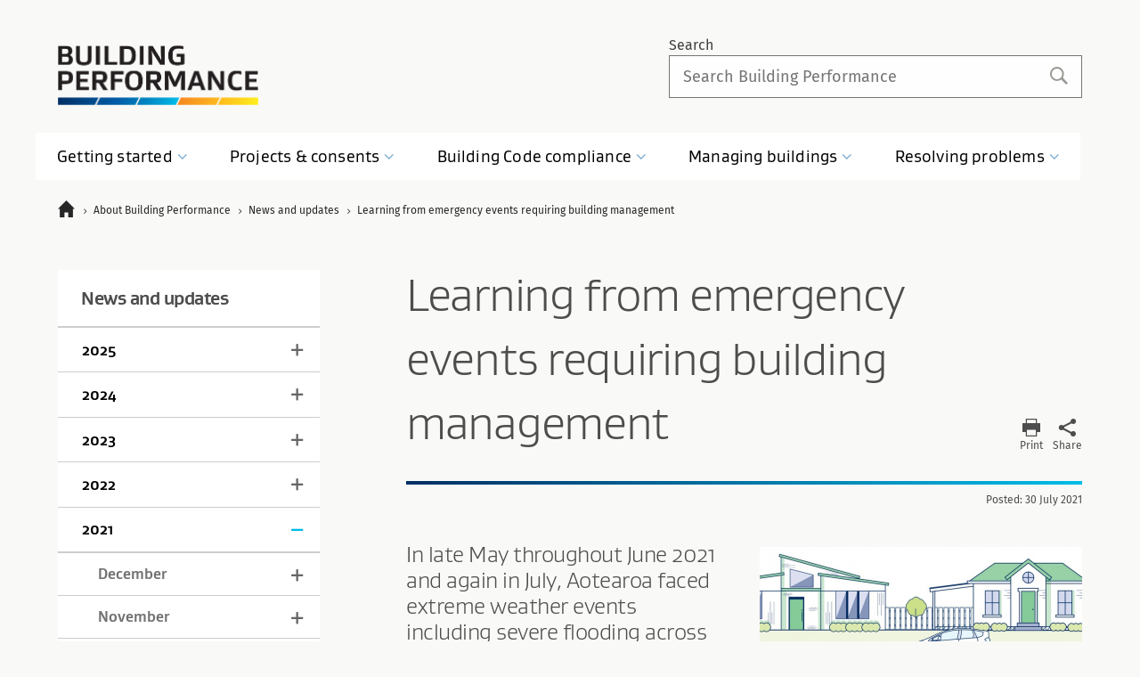

--- FILE ---
content_type: text/html; charset=utf-8
request_url: https://www.building.govt.nz/about-building-performance/all-news-and-updates/learning-from-emergency-events-requiring-building-management
body_size: 19617
content:
<!doctype html>
<html lang="en-NZ">
<head>


<title>Learning from emergency events requiring building management | Building Performance</title>

<meta name="generator" content="Silverstripe CMS 5.4">
<meta http-equiv="Content-Type" content="text/html; charset=utf-8">
<meta name="viewport" id="viewport" content="width=device-width,minimum-scale=1.0,maximum-scale=10.0,initial-scale=1.0" />

<!-- Load fonts first -->
<link rel="stylesheet" href="/_resources/app/client/dist/css/fonts.css" media="all" />

<!-- Meta -->
<meta name="description" content="New Zealand was recently hit by a number of extreme weather events, putting new Building Act powers to manage buildings in an emergency to the test for the first time.  " />
<meta name="author" content="Ministry of Business, Innovation and Employment" />

<!-- Facebook open graph -->
<meta property="og:title" content="Learning from emergency events requiring building management" />
<meta property="og:type" content="article" />
<meta property="og:description" content="New Zealand was recently hit by a number of extreme weather events, putting new Building Act powers to manage buildings in an emergency to the test for the first time.  " />
<meta property="og:url" content="https://www.building.govt.nz/about-building-performance/all-news-and-updates/learning-from-emergency-events-requiring-building-management" />
<meta property="og:image" content="https://www.building.govt.nz/assets/Uploads/Residential-area-flooding-01-v2.jpg" />
<meta property="og:site_name" content="Building Performance" />

<!-- Twitter Card data -->
<meta name="twitter:card" content="summary">
<meta name="twitter:site" content="@mbiegovtnz">
<meta name="twitter:title" content="Learning from emergency events requiring building management">
<meta name="twitter:description" content="New Zealand was recently hit by a number of extreme weather events, putting new Building Act powers to manage buildings in an emergency to the test for the first time.  ">
<meta name="twitter:creator" content="@mbiegovtnz">
<meta name="twitter:image" content="https://www.building.govt.nz/assets/Uploads/Residential-area-flooding-01-v2.jpg">

<!-- Canonical Link -->
<link rel="canonical" href="https://www.building.govt.nz/about-building-performance/all-news-and-updates/learning-from-emergency-events-requiring-building-management" />

<!-- Icons -->


<link rel="apple-touch-icon" sizes="57x57" href="/_resources/app/client/dist/images/favicon/apple-icon-57x57.png">
<link rel="apple-touch-icon" sizes="60x60" href="/_resources/app/client/dist/images/favicon/apple-icon-60x60.png">
<link rel="apple-touch-icon" sizes="72x72" href="/_resources/app/client/dist/images/favicon/apple-icon-72x72.png">
<link rel="apple-touch-icon" sizes="76x76" href="/_resources/app/client/dist/images/favicon/apple-icon-76x76.png">
<link rel="apple-touch-icon" sizes="114x114" href="/_resources/app/client/dist/images/favicon/apple-icon-114x114.png">
<link rel="apple-touch-icon" sizes="120x120" href="/_resources/app/client/dist/images/favicon/apple-icon-120x120.png">
<link rel="apple-touch-icon" sizes="144x144" href="/_resources/app/client/dist/images/favicon/apple-icon-144x144.png">
<link rel="apple-touch-icon" sizes="152x152" href="/_resources/app/client/dist/images/favicon/apple-icon-152x152.png">
<link rel="apple-touch-icon" sizes="180x180" href="/_resources/app/client/dist/images/favicon/apple-icon-180x180.png">
<link rel="icon" type="image/png" href="/_resources/app/client/dist/images/favicon/favicon-32x32.png" sizes="32x32">
<link rel="icon" type="image/png" href="/_resources/app/client/dist/images/favicon/android-icon-192x192.png" sizes="192x192">
<link rel="icon" type="image/png" href="/_resources/app/client/dist/images/favicon/favicon-96x96.png" sizes="96x96">
<link rel="icon" type="image/png" href="/_resources/app/client/dist/images/favicon/favicon-16x16.png" sizes="16x16">
<link rel="manifest" href="/_resources/app/client/dist/images/favicon/manifest.json">
<link rel="mask-icon" href="/_resources/app/client/dist/images/favicon/safari-pinned-tab.svg" color="#006cfe">
<link rel="shortcut icon" href="/favicon.ico">
<meta name="msapplication-TileColor" content="#006cfe">
<meta name="msapplication-TileImage" content="/_resources/app/client/dist/images/favicon/ms-icon-144x144.png">
<meta name="msapplication-config" content="/_resources/app/client/dist/images/favicon/browserconfig.xml">
<meta name="theme-color" content="#ffffff">

<!-- Styles -->
<link rel="stylesheet" href="/_resources/app/client/dist/css/main.css" media="all" />
<link rel="stylesheet" href="/_resources/app/client/dist/css/print.css" media="print" />
<link rel="stylesheet" href="/_resources/app/client/dist/css/access.css" media="screen" />

<!-- Scripts -->


    
    
        
            <!-- Google Tag Manager -->
<script>(function(w,d,s,l,i){w[l]=w[l]||[];w[l].push({'gtm.start':
        new Date().getTime(),event:'gtm.js'});var f=d.getElementsByTagName(s)[0],
        j=d.createElement(s),dl=l!='dataLayer'?'&l='+l:'';j.async=true;j.src=
        'https://www.googletagmanager.com/gtm.js?id='+i+dl;f.parentNode.insertBefore(j,f);
})(window,document,'script','dataLayer','GTM-5V96QB');</script>
<!-- End Google Tag Manager -->

        
        
    



</head>

<body class="page-updatepage">
    
        
    
        
            <!-- Google Tag Manager (noscript) -->
<noscript><iframe src="https://www.googletagmanager.com/ns.html?id=GTM-5V96QB" height="0" width="0" style="display:none;visibility:hidden"></iframe></noscript>
<!-- End Google Tag Manager (noscript) -->

        
        
    


    

<div id="fb-root"></div>





<!-- START shell -->
<div id="shell">
  <div class="skip-links">
    <a class="skip-links__anchor" href="#content">Skip to main content</a>
    <a class="skip-links__anchor" href="#site-search">Skip to search</a>
    <a class="skip-links__anchor" href="#nav-main">Skip to primary navigation</a>
    
      <a class="skip-links__anchor" href="#nav-secondary">Skip to secondary navigation</a>
    
  </div>

	

  <!-- START header -->
  <banner class="page-header" id="top" role="banner">
  
    <!-- START page-wrapper -->
    <div class="page-wrapper">
      
      <!-- START header logo -->
      <a href="/" class="home-logo">Building Performance</a>
      <img src="/_resources/app/client/dist/images/logos/mbie-building-logo-print.png" width="295" height="35" class="print" alt="Building Performance" />
      <!-- END header logo -->
      
      
<!-- START search container -->
<div class="site-search-container">
    <div class="liner">

        <!-- logo -->
        <a href="/" class="logo"><img src="/_resources/app/client/dist/images/logos/mbie-building-logo-white.png" width="112" height="33" alt="Building Performance"/></a>

        <!-- START form -->
        <form enctype="application/x-www-form-urlencoded" method="get" action="/search" class="site-search">
            <fieldset>
                <legend><span>Site search</span></legend>
                <div class="field">
                    <label for="site-search" class="access">Search</label>
                    <input type="text" id="site-search"
                           autocomplete="off"
                           name="keyword"
                           placeholder="Search Building Performance"
                           class="text" value=""/>
                </div>
                <div class="submit">
                    <button type="submit" name="search">Search</button>
                </div>
            </fieldset>
        </form>
        <!-- END form -->

        
        <!-- START popular searches -->
        <div class="js-concertina search-menu-results">
            <h2>Popular searches</h2>

            <div class="js-reveal">
                <ol>
                    
                    <li><a href="/projects-and-consents/why-contracts-are-valuable">
                        <div class="title">Why contracts are valuable</div>
                        <div class="section">Consumer protection measures</div>
                    </a></li>
                    
                    <li><a href="/projects-and-consents/planning-a-successful-build/scope-and-design/choosing-the-right-people-for-your-type-of-building-work/use-licensed-people-for-restricted-building-work">
                        <div class="title">Use licensed people for restricted building work</div>
                        <div class="section">Choosing the right people for your type of building work</div>
                    </a></li>
                    
                    <li><a href="/projects-and-consents/planning-a-successful-build/scope-and-design/check-if-you-need-consents/building-work-that-doesnt-need-a-building-consent/technical-requirements-for-exempt-building-work">
                        <div class="title">Work that doesn&#039;t require a building consent</div>
                        <div class="section">Schedule 1 guidance</div>
                    </a></li>
                    
                    <li><a href="/managing-buildings/managing-buildings-in-an-emergency">
                        <div class="title">Post-emergency building assessment</div>
                        <div class="section"></div>
                    </a></li>
                    
                    <li><a href="/resolving-problems/resolution-options/determinations/determinations-issued">
                        <div class="title">Determinations</div>
                        <div class="section">Rulings on building work disputes</div>
                    </a></li>
                    
                    <li><a href="/building-code-compliance/e-moisture/e2-external-moisture/acceptable-solutions-and-verification-methods">
                        <div class="title">E2 External moisture</div>
                        <div class="section">Acceptable Solutions and Verification Methods</div>
                    </a></li>
                    
                </ol>
            </div>
            <a href="#" class="js-trigger"><span class="icon icon-angle-down">&nbsp;</span></a>
        </div>
        <!-- END popular searches -->
        

    </div>
</div>
<!-- END search container -->


      
      <!-- START mobile navigation -->
      <a href="#" class="mobile-menu"><span>Menu</span></a>
      <a href="#" class="mobile-search"><span>Search</span></a>
      <div id="mobile-menu-container"></div>
      <!-- END mobile navigation -->
      
    </div>
    <!-- END page-wrapper -->

      <!-- START primary navigation -->
  <nav id="nav-main" class="nav-main">
    <ul>
      <li class="search"></li>
      <li class="home current"><a href="/" accesskey="1" class="first-level">Home</a></li>
       
        <li class="section-1 link"><a href="/getting-started" class="first-level">Getting started</a>
        
          
            <ul class="child">
              
                <li><a href="/getting-started/priority-work-programmes">Priority work programmes</a>
              
                <li><a href="/getting-started/building-system-reforms">Future of the Building System</a>
              
                <li><a href="/getting-started/your-rights-and-obligations">Your rights and obligations</a>
              
                <li><a href="/getting-started/climate-change-work-programme">Climate Change Work Programme</a>
              
                <li><a href="/getting-started/stages-of-the-building-process">Stages of the building process</a>
              
                <li><a href="/getting-started/how-the-building-system-protects-you">How the building system protects you</a>
              
                <li><a href="/getting-started/tiny-houses">Tiny houses</a>
              
                <li><a href="/getting-started/seismic-work-programme">Seismic Work Programme</a>
              
                <li><a href="/getting-started/smarter-homes-guides">Smarter Homes guides</a>
              
                <li><a href="/getting-started/consumer-protection">Consumer protection</a>
              
            </ul> 
                        
              
          
            
              
              <!-- START desktop mega-nav content -->
              <div class="nav-mega">                
                  
                  
                    <!-- START inner layout-row-->
<div class="inner layout-row mega-nav01">
  <!-- START layout-col-4 layout-col -->
  <div class="layout-col-4 layout-col">
    
      <h3 class="title"><a href="/getting-started/your-rights-and-obligations">Rights and obligations in the building process</a></h3>
    
    
      <div class="description richtext"><p>If you are involved in a building project, it’s important you know who is responsible for each aspect.</p></div>
    
    
      <ul class="mega-nav-secondary">    
        
          <li><a href="/getting-started/consumer-protection">Consumer protection</a></li>
        
          <li><a href="/getting-started/your-rights-and-obligations/homeowner-rights-and-obligations">Homeowner rights and obligations</a></li>
        
          <li><a href="/getting-started/your-rights-and-obligations/builder-and-designer-rights-and-obligations">Builder and designer rights and obligations</a></li>
        
          <li><a href="/getting-started/your-rights-and-obligations/building-owner-rights-and-obligations">Building owner rights and obligations</a></li>
        
          <li><a href="/getting-started/how-the-building-system-protects-you">How the building system protects you</a></li>
        
          <li><a href="/getting-started/how-the-building-system-protects-you/roles-of-councils-and-mbie">Roles of councils and MBIE</a></li>
        
      </ul>
    
  </div>
  <!-- END layout-col-4 layout-col -->

  <!-- START layout-col-4 layout-col -->
  <div class="layout-col-4 layout-col">
    
      <h3 class="title"><a href="/getting-started/stages-of-the-building-process">Stages of the building process</a></h3>
    
    
      <div class="description richtext"><p>Understand project stages, from scoping and design to consents, construction and completion.</p></div>
    
    
      <ul class="mega-nav-secondary">
        
          <li><a href="/getting-started/stages-of-the-building-process/diy-but-build-it-right">DIY, but build it right</a></li>
        
          <li><a href="/getting-started/stages-of-the-building-process/renovations-differ-to-new-builds">Renovations differ to new builds</a></li>
        
          <li><a href="/getting-started/stages-of-the-building-process/understand-your-land">Understand your land so you design well</a></li>
        
          <li><a href="/getting-started/stages-of-the-building-process/top-tips-for-building">Top tips for a successful build</a></li>
        
          <li><a href="/getting-started/tiny-houses">Tiny houses</a></li>
        
      </ul>
    
  </div>
  <!-- END layout-col-4 layout-col -->

  <!-- START layout-col-4 layout-col -->
  <div class="layout-col-4 layout-col">
    
      <h3 class="title"><a href="/getting-started/priority-work-programmes">Priority work programmes</a></h3>
    
    
      <div class="description richtext"><p>An overview of the priority work programmes within the MBIE Building System Performance branch.</p></div>
    
    
      <ul class="mega-nav-secondary">
        
          <li><a href="/getting-started/seismic-work-programme">Seismic Work Programme</a></li>
        
          <li><a href="/getting-started/building-system-reforms/granny-flats">Changes to allow granny flats to be built without a building consent</a></li>
        
          <li><a href="/getting-started/building-system-reforms/review-building-consent-system">Building consent system reform</a></li>
        
          <li><a href="/building-code-compliance/annual-building-code-updates">Maintaining the Building Code</a></li>
        
          <li><a href="/getting-started/building-system-reforms/improving-occupational-licensing-to-help-homeowners">Improving occupational licensing to help homeowners</a></li>
        
          <li><a href="/getting-started/climate-change-work-programme">Climate Change Work Programme</a></li>
        
      </ul>
    
  </div>
  <!-- END layout-col-4 layout-col -->

</div>
<!-- END inner layout-row -->
<div class="see-all">
  <div class="inner">
    <p><a href="/getting-started">See everything in 'Getting started'</a></p>
  </div>
</div>

                  
              </div>
              <!-- END desktop mega-nav content -->
              
            
          
          
        </li>
      
        <li class="section-2 link"><a href="/projects-and-consents" class="first-level">Projects &amp; consents</a>
        
          
            <ul class="child">
              
                <li><a href="/projects-and-consents/planning-a-successful-build">Planning a successful build</a>
              
                <li><a href="/projects-and-consents/sign-off-and-maintenance">Sign-off and maintenance</a>
              
                <li><a href="/projects-and-consents/why-contracts-are-valuable">Why contracts are valuable</a>
              
                <li><a href="/projects-and-consents/apply-for-building-consent">Apply for building consent</a>
              
                <li><a href="/projects-and-consents/build-to-the-consent">Build to the consent</a>
              
                <li><a href="/projects-and-consents/health-and-safety-on-site">Health and safety on site</a>
              
            </ul> 
                        
              
          
            
              
              <!-- START desktop mega-nav content -->
              <div class="nav-mega">                
                  
                  
                    <!-- START inner layout-row-->
<div class="inner layout-row mega-nav02">
  <!-- START layout-col-4 layout-col -->
  <div class="layout-col-4 layout-col">
    
    
      <h3 class="title"><a href="/projects-and-consents/apply-for-building-consent/building-consent-process">Understanding the building consent process</a></h3>
    
    
      <div class="description richtext"><p>For safe, healthy and durable buildings, all building work in New Zealand must meet certain standards. Find out how to build within the rules.</p></div>
    
    

    
    
    
    

    
    
      <h3 class="title"><a href="/projects-and-consents/health-and-safety-on-site">Health and safety on site</a></h3>
    
    
      <div class="description richtext"><p>Avoid accidents and make site safety a priority.</p></div>
    
    
  </div>
  <!-- END layout-col-4 layout-col -->

  <!-- START layout-col-4 layout-col -->
  <div class="layout-col-4 layout-col">
    
    
      <h3 class="title">1. Planning a successful build</h3>
    
    
      <ul class="mega-nav-secondary">
        
          <li><a href="/projects-and-consents/planning-a-successful-build/scope-and-design/check-if-you-need-consents">Check if you need consents</a></li>
        
          <li><a href="/projects-and-consents/planning-a-successful-build/scope-and-design/natural-hazard-sections-of-the-building-act">Natural hazard sections of the Building Act</a></li>
        
          <li><a href="/projects-and-consents/planning-a-successful-build/scope-and-design/choosing-the-right-people-for-your-type-of-building-work">Choosing the right people for your type of building work </a></li>
        
          <li><a href="/projects-and-consents/why-contracts-are-valuable">Why contracts are valuable</a></li>
        
      </ul>
    

    
    
      <h3 class="title">2. Getting a consent</h3>
    
    
      <ul class="mega-nav-secondary">
        
          <li><a href="/projects-and-consents/apply-for-building-consent">Apply for building consent</a></li>
        
          <li><a href="/projects-and-consents/apply-for-building-consent/support-your-consent-application">How to support your building consent application</a></li>
        
          <li><a href="/projects-and-consents/apply-for-building-consent/building-consent-process">Understanding the building consent process</a></li>
        
      </ul>
    
  </div>
  <!-- END layout-col-4 layout-col -->

  <!-- START layout-col-4 layout-col -->
  <div class="layout-col-4 layout-col">
    
    
      <h3 class="title">3. Building to the consent</h3>
    
    
      <ul class="mega-nav-secondary">
        
          <li><a href="/projects-and-consents/build-to-the-consent/making-changes-to-your-plans">Making changes to your plans</a></li>
        
          <li><a href="/projects-and-consents/build-to-the-consent/typical-council-inspections">Typical council inspections of a building project</a></li>
        
          <li><a href="/projects-and-consents/sign-off-and-maintenance/completing-your-project">Completing your project</a></li>
        
      </ul>
    

    
    
      <h3 class="title">4. Sign-off and maintenance</h3>
    
    
      <ul class="mega-nav-secondary">
        
          <li><a href="/projects-and-consents/sign-off-and-maintenance/completing-your-project/get-the-build-signed-off">Get the build signed off </a></li>
        
          <li><a href="/projects-and-consents/sign-off-and-maintenance/completing-your-project/how-to-identify-defects">How to identify defects</a></li>
        
          <li><a href="/projects-and-consents/sign-off-and-maintenance/protecting-your-investment">Protecting your investment</a></li>
        
      </ul>
    
  </div>
  <!-- END layout-col-4 layout-col -->

</div>
<!-- END inner layout-row -->
<div class="see-all">
  <div class="inner">
    <p><a href="/projects-and-consents">See everything in 'Projects &amp; consents'</a></p>
  </div>
</div>

                  
              </div>
              <!-- END desktop mega-nav content -->
              
            
          
          
        </li>
      
        <li class="section-3 link"><a href="/building-code-compliance" class="first-level">Building Code compliance</a>
        
          
            <ul class="child">
              
                <li><a href="/building-code-compliance/building-product-specifications">Building Product Specifications</a>
              
                <li><a href="/building-code-compliance/a-general-provisions">A General provisions</a>
              
                <li><a href="/building-code-compliance/b-stability">B Stability</a>
              
                <li><a href="/building-code-compliance/c-protection-from-fire">C Protection from fire</a>
              
                <li><a href="/building-code-compliance/d-access">D Access</a>
              
                <li><a href="/building-code-compliance/e-moisture">E Moisture</a>
              
                <li><a href="/building-code-compliance/f-safety-of-users">F Safety of users</a>
              
                <li><a href="/building-code-compliance/g-services-and-facilities">G Services and facilities</a>
              
                <li><a href="/building-code-compliance/h-energy-efficiency">H Energy efficiency</a>
              
                <li><a href="/building-code-compliance/specific-buildings">Specific buildings</a>
              
                <li><a href="/building-code-compliance/canterbury-rebuild">Canterbury rebuild</a>
              
                <li><a href="/building-code-compliance/product-assurance-and-certification-schemes">Product assurance and certification schemes</a>
              
                <li><a href="/building-code-compliance/warnings-and-bans-on-building-products">Warnings and bans on building products </a>
              
                <li><a href="/building-code-compliance/building-code-and-handbooks">Building Code and handbooks</a>
              
                <li><a href="/building-code-compliance/how-the-building-code-works">How the Building Code works</a>
              
                <li><a href="/building-code-compliance/geotechnical-education">Geotechnical education</a>
              
                <li><a href="/building-code-compliance/building-performance-learning-centre">Building Performance Learning Centre</a>
              
                <li><a href="/building-code-compliance/introduction-to-medium-density-housing">Introduction to medium-density housing</a>
              
                <li><a href="/building-code-compliance/annual-building-code-updates">Maintaining the Building Code</a>
              
            </ul> 
                        
              
          
            
              
              <!-- START desktop mega-nav content -->
              <div class="nav-mega">                
                  
                  
                    <!-- START inner layout-row-->
<div class="inner layout-row mega-nav03 building-code-landing-row">
  <!-- START layout-col-4 layout-col -->
  <div class="layout-col-4 layout-col">
    
      <h3 class="title">In this section</h3>
    
    
      <ul class="mega-nav-secondary">
        
          <li><a href="/building-code-compliance/how-the-building-code-works">How the Building Code works</a></li>
        
          <li><a href="/building-code-compliance/annual-building-code-updates">Maintaining the Building Code</a></li>
        
          <li><a href="/building-code-compliance/how-the-building-code-works/different-ways-to-comply">Different ways to comply with the Building Code</a></li>
        
          <li><a href="/building-code-compliance/specific-buildings">Specific buildings</a></li>
        
          <li><a href="/building-code-compliance/product-assurance-and-certification-schemes">Product assurance and certification schemes</a></li>
        
          <li><a href="/building-code-compliance/introduction-to-medium-density-housing">Introduction to medium-density housing</a></li>
        
          <li><a href="/building-code-compliance/building-performance-learning-centre">Building Performance Learning Centre</a></li>
        
      </ul>
    
  </div>
  <!-- END layout-col-4 layout-col -->

  <!-- START layout-col-8 layout-col -->
  <div class="layout-col-8 layout-col">
    
      <h3 class="title">Find Acceptable Solutions, Verification Methods, updates and technical guidance by Building Code clause.</h3>
    
    <!-- START Building code navigation bar -->
    <div class="mega-nav-block-code-nav-bar">
      
        <ul>
          
            <li class="code-section section-a">
              <!-- START code section -->
              <a href="/building-code-compliance/a-general-provisions" class="code-button">
                <div class="code-icon">a</div>
                <div class="code-description">General provisions</div>
              </a>
              <!-- END code section -->
            </li>
          
            <li class="code-section section-b">
              <!-- START code section -->
              <a href="/building-code-compliance/b-stability" class="code-button">
                <div class="code-icon">b</div>
                <div class="code-description">Stability</div>
              </a>
              <!-- END code section -->
            </li>
          
            <li class="code-section section-c">
              <!-- START code section -->
              <a href="/building-code-compliance/c-protection-from-fire" class="code-button">
                <div class="code-icon">c</div>
                <div class="code-description">Protection from fire</div>
              </a>
              <!-- END code section -->
            </li>
          
            <li class="code-section section-d">
              <!-- START code section -->
              <a href="/building-code-compliance/d-access" class="code-button">
                <div class="code-icon">d</div>
                <div class="code-description">Access</div>
              </a>
              <!-- END code section -->
            </li>
          
            <li class="code-section section-e">
              <!-- START code section -->
              <a href="/building-code-compliance/e-moisture" class="code-button">
                <div class="code-icon">e</div>
                <div class="code-description">Moisture</div>
              </a>
              <!-- END code section -->
            </li>
          
            <li class="code-section section-f">
              <!-- START code section -->
              <a href="/building-code-compliance/f-safety-of-users" class="code-button">
                <div class="code-icon">f</div>
                <div class="code-description">Safety of users</div>
              </a>
              <!-- END code section -->
            </li>
          
            <li class="code-section section-g">
              <!-- START code section -->
              <a href="/building-code-compliance/g-services-and-facilities" class="code-button">
                <div class="code-icon">g</div>
                <div class="code-description">Services and facilities</div>
              </a>
              <!-- END code section -->
            </li>
          
            <li class="code-section section-h">
              <!-- START code section -->
              <a href="/building-code-compliance/h-energy-efficiency" class="code-button">
                <div class="code-icon">h</div>
                <div class="code-description">Energy efficiency</div>
              </a>
              <!-- END code section -->
            </li>
          
        </ul>
      
      <div class="clear"></div>
    </div>

  </div>
  <!-- END layout-col-8 layout-col -->

</div>
<!-- END inner layout-row -->
<div class="see-all">
  <div class="inner">
    <p><a href="/building-code-compliance">See everything in 'Building Code compliance'</a></p>
  </div>
</div>

                  
              </div>
              <!-- END desktop mega-nav content -->
              
            
          
          
        </li>
      
        <li class="section-4 link"><a href="/managing-buildings" class="first-level">Managing buildings</a>
        
          
            <ul class="child">
              
                <li><a href="/managing-buildings/managing-your-bwof">Managing your BWoF</a>
              
                <li><a href="/managing-buildings/building-safety-in-earthquakes">General information on building safety in earthquakes</a>
              
                <li><a href="/managing-buildings/unreinforced-masonry">Securing unreinforced masonry building parapets and facades</a>
              
                <li><a href="/managing-buildings/managing-earthquake-prone-buildings">Managing earthquake-prone buildings</a>
              
                <li><a href="/managing-buildings/managing-buildings-in-an-emergency">Managing buildings in an emergency</a>
              
                <li><a href="/managing-buildings/change-of-use-and-alterations">Change of use and alterations</a>
              
                <li><a href="/managing-buildings/dam-safety">Dam safety requirements</a>
              
                <li><a href="/managing-buildings/building-failure-investigations">Building failure investigations</a>
              
                <li><a href="/managing-buildings/report-into-safety-assessments-of-boarding-houses">Operation Magazine - Report into boarding house fire safety and landlord compliance</a>
              
            </ul> 
                        
              
          
            
              
              <!-- START desktop mega-nav content -->
              <div class="nav-mega">                
                  
                  
                    <!-- START inner layout-row-->
<div class="inner layout-row">
  <!-- START layout-col-6 layout-col -->
  <div class="layout-col-6 layout-col">
    
      <h3 class="title">About managing buildings</h3>
    
    
      <ul class="mega-nav-secondary">
          
            <li><a href="/managing-buildings/dam-safety">Dam safety requirements</a></li>
          
            <li><a href="/managing-buildings/managing-your-bwof">Managing your BWoF (for buildings with specified systems)</a></li>
          
            <li><a href="/managing-buildings/building-safety-in-earthquakes">General information on building safety in earthquakes</a></li>
          
            <li><a href="/managing-buildings/managing-earthquake-prone-buildings">Managing earthquake-prone buildings</a></li>
          
            <li><a href="/managing-buildings/unreinforced-masonry">Securing unreinforced masonry building parapets and facades</a></li>
          
            <li><a href="/managing-buildings/change-of-use-and-alterations">Change of use, alterations and extension of life</a></li>
          
            <li><a href="/managing-buildings/managing-buildings-in-an-emergency">Managing buildings in an emergency</a></li>
          
      </ul>
    
  </div>
  <!-- END layout-col-6 layout-col -->

  <!-- START layout-col-6 layout-col -->
  <div class="layout-col-6 layout-col">
    
      <h3 class="title">Specified systems and compliance schedules</h3>
    
    
      <div class="description richtext"><p>If you own a building that contains a specified system such as a cable car, you must ensure they are effectively operated for the life of the building and in keeping with the council-issued compliance schedule.</p></div>
    
    
     <ul class="mega-nav-secondary">
        
          <li><a href="/managing-buildings/managing-your-bwof/inspection-and-maintenance-of-specified-systems">Inspection and maintenance of specified systems</a></li>
        
          <li><a href="/managing-buildings/managing-your-bwof/fines-and-penalties">Fines and penalties for offences relating to compliance schedules</a></li>
        
          <li><a href="/projects-and-consents/sign-off-and-maintenance/completing-your-project/compliance-schedules">Compliance schedules</a></li>
        
      </ul>
    
  </div>
  <!-- END layout-col-6 layout-col -->

</div>
<!-- END inner layout-row -->
<div class="see-all">
  <div class="inner">
    <p><a href="/managing-buildings">See everything in 'Managing buildings'</a></p>
  </div>
</div>

                  
              </div>
              <!-- END desktop mega-nav content -->
              
            
          
          
        </li>
      
        <li class="section-5 link"><a href="/resolving-problems" class="first-level">Resolving problems</a>
        
          
            <ul class="child">
              
                <li><a href="/resolving-problems/resolution-options">Resolution options</a>
              
                <li><a href="/resolving-problems/building-consent-and-sign-off">Building consent and sign-off</a>
              
                <li><a href="/resolving-problems/contracts">Contracts</a>
              
                <li><a href="/resolving-problems/builds">Builds</a>
              
                <li><a href="/resolving-problems/designs">Designs</a>
              
                <li><a href="/resolving-problems/councils">Councils</a>
              
                <li><a href="/resolving-problems/clients">Clients</a>
              
            </ul> 
                        
              
          
            
              
              <!-- START desktop mega-nav content -->
              <div class="nav-mega">                
                  
                  
                    <!-- START inner layout-row-->
<div class="inner layout-row mega-nav01">
  <!-- START layout-col-4 layout-col -->
  <div class="layout-col-4 layout-col">
    
      <h3 class="title"><a href="/resolving-problems">Resolving problems</a></h3>
    
    
      <ul class="mega-nav-secondary">
        
          <li><a href="/resolving-problems/resolution-options">Resolution options</a></li>
        
          <li><a href="/resolving-problems/building-consent-and-sign-off">Building consent and sign-off</a></li>
        
          <li><a href="/resolving-problems/contracts">Contracts </a></li>
        
          <li><a href="/resolving-problems/builds">Builds</a></li>
        
          <li><a href="/resolving-problems/designs">Designs</a></li>
        
          <li><a href="/resolving-problems/councils">Councils</a></li>
        
          <li><a href="/resolving-problems/clients">Clients</a></li>
        
      </ul>
    
  </div>
  <!-- END layout-col-4 layout-col -->

  <!-- START layout-col-4 layout-col -->
  <div class="layout-col-4 layout-col">
    
      <h3 class="title"><a href="/resolving-problems/resolution-options/determinations">Determinations</a></h3>
    
    <div class="description richtext"><p>A determination is a binding decision made by MBIE providing a way of solving disputes or questions about the rules that apply to buildings, how buildings are used, building accessibility, and health and safety.</p></div>
    
      <ul class="mega-nav-secondary">
        
          <li><a href="/resolving-problems/resolution-options/determinations">Understanding determinations</a></li>
        
          <li><a href="/resolving-problems/resolution-options/determinations/applying-for-a-determination">Applying for a determination</a></li>
        
          <li><a href="/resolving-problems/resolution-options/determinations/steps-in-the-determination-process">Steps in the determination process</a></li>
        
          <li><a href="/resolving-problems/resolution-options/determinations/determinations-issued">Previous determinations </a></li>
        
      </ul>
    
  </div>
  <!-- END layout-col-4 layout-col -->

  <!-- START layout-col-4 layout-col -->
  <div class="layout-col-4 layout-col">
    
      <h3 class="title"><a href="/resolving-problems/resolution-options/weathertight-services">Weathertight Services</a></h3>
    
    
      <ul class="mega-nav-secondary">
        
          <li><a href="/resolving-problems/resolution-options/weathertight-services/signs-of-a-leaky-home">Signs of a leaky home</a></li>
        
      </ul>
    
  </div>
  <!-- END layout-col-4 layout-col -->

</div>
<!-- END inner layout-row -->
<div class="see-all">
  <div class="inner">
    <p><a href="/resolving-problems">See everything in 'Resolving problems'</a></p>
  </div>
</div>

                  
              </div>
              <!-- END desktop mega-nav content -->
              
            
          
          
        </li>
      
    </ul>
    <div class="clear"></div>
  </nav>
  <!-- END primary navigation -->
      
    <div class="clear"></div>
    
  </banner>
  <!-- END header -->

	<!-- START breadcrumbs -->
<nav class="nav-breadcrumb">
	<div class="page-wrapper">
		
			<ul itemscope itemtype="http://schema.org/BreadcrumbList">
        <li itemprop="itemListElement" itemscope itemtype="https://schema.org/ListItem"><a href="/" itemprop="item"><span itemprop="name">Home</span></a><meta itemprop="position" content="0" /></li>
				
					<li itemprop="itemListElement" itemscope itemtype="https://schema.org/ListItem">
            
						  <a href="/about-building-performance" itemprop="item" class="breadcrumb-1"><span itemprop="name">About Building Performance</span></a>
            
						<meta itemprop="position" content="1" />
					</li>
				
					<li itemprop="itemListElement" itemscope itemtype="https://schema.org/ListItem">
            
						  <a href="/about-building-performance/all-news-and-updates" itemprop="item" class="breadcrumb-2"><span itemprop="name">News and updates</span></a>
            
						<meta itemprop="position" content="2" />
					</li>
				
					<li itemprop="itemListElement" itemscope itemtype="https://schema.org/ListItem">
            
						  <a href="/about-building-performance/all-news-and-updates/learning-from-emergency-events-requiring-building-management" itemprop="item" class="breadcrumb-3"><span itemprop="name">Learning from emergency events requiring building management</span></a>
            
						<meta itemprop="position" content="3" />
					</li>
				
			</ul>
		
	</div>
</nav>
<!-- END breadcrumbs -->
<!-- START main content -->
<div class="page-maincontent" id="content">
    <div class="page-wrapper">


        <!-- START right column -->
        <div class="layout-col-8 layout-col main-right">

            <!-- START content wrapper -->
            <section class="content-wrapper">

                <header class="h1-wrap with-page-options">
                    <h1>Learning from emergency events requiring building management</h1>
                    <!-- START page-options -->
<ul class="page-options">
  
    <li><a href="#" class="link print-this-page"><span class="icon icon-print"></span><span class="text">Print</span></a></li>
  
  <li class="share">
    <a href="#" class="link"><span class="icon icon-share"></span><span class="text">Share</span></a>
    <!-- START share popup -->
    <div class="sharing-popup">
      <ul>
          <li><a href="https://twitter.com" class="ssk ssk-twitter" target="_blank"></a></li>
        
          <li><a href="https://www.facebook.com/mbiegovtnz" class="ssk ssk-facebook" target="_blank"></a></li>
        
        
          <li><a href="https://www.linkedin.com//company/building-system-performance" class="ssk ssk-linkedin" target="_blank"></a></li>
        
        <li><a href="mailto:?subject=Building%20Performance%20-%20Learning%20from%20emergency%20events%20requiring%20building%20management&body=Check%20out%20this%20page:%20https%3A%2F%2Fwww.building.govt.nz%2Fabout-building-performance%2Fall-news-and-updates%2Flearning-from-emergency-events-requiring-building-management" class="share-via-email-modal" data-url="/modal/email-this-page/?page=https%3A%2F%2Fwww.building.govt.nz%2Fabout-building-performance%2Fall-news-and-updates%2Flearning-from-emergency-events-requiring-building-management" rel="nofollow" title="Email this page"></a></li>
      </ul>
    </div>
    <!-- END share popup -->
  </li>
</ul>
<!-- END page-options -->

  <div class="clear"></div>


                </header>

                
                

                    
                        <p class="posted">Posted: 30 July 2021</p>
                    

                    
                        <!-- START featured image/video -->
                        <figure class="intro-image">
                            <img src="/assets/Uploads/Residential-area-flooding-01__FillWzcyNCw0MDhd.jpg" width="362" height="204" alt="Residential area flooding 01" />
                        </figure>
                        <!-- END featured image/video -->
                    

                    <!-- START intro text -->
                    <div class="richtext intro-text">
                        
                            In late May throughout June 2021 and again in July, Aotearoa faced extreme weather events including severe flooding across the South Island and a tornado in South Auckland. The 2019 Building Act powers for managing buildings in an emergency were put to the test for the first time, with three separate designated areas established within six weeks.
                        
                    </div>
                    <!-- END intro text -->


                

                <!-- START page-options -->
<ul class="page-options">
  
    <li><a href="#" class="link print-this-page"><span class="icon icon-print"></span><span class="text">Print</span></a></li>
  
  <li class="share">
    <a href="#" class="link"><span class="icon icon-share"></span><span class="text">Share</span></a>
    <!-- START share popup -->
    <div class="sharing-popup">
      <ul>
          <li><a href="https://twitter.com" class="ssk ssk-twitter" target="_blank"></a></li>
        
          <li><a href="https://www.facebook.com/mbiegovtnz" class="ssk ssk-facebook" target="_blank"></a></li>
        
        
          <li><a href="https://www.linkedin.com//company/building-system-performance" class="ssk ssk-linkedin" target="_blank"></a></li>
        
        <li><a href="mailto:?subject=Building%20Performance%20-%20Learning%20from%20emergency%20events%20requiring%20building%20management&body=Check%20out%20this%20page:%20https%3A%2F%2Fwww.building.govt.nz%2Fabout-building-performance%2Fall-news-and-updates%2Flearning-from-emergency-events-requiring-building-management" class="share-via-email-modal" data-url="/modal/email-this-page/?page=https%3A%2F%2Fwww.building.govt.nz%2Fabout-building-performance%2Fall-news-and-updates%2Flearning-from-emergency-events-requiring-building-management" rel="nofollow" title="Email this page"></a></li>
      </ul>
    </div>
    <!-- END share popup -->
  </li>
</ul>
<!-- END page-options -->

  <div class="clear"></div>



                

                <!-- START WYSIWYG content -->
                <div class="richtext">
                    <p>When an extreme weather event such as a flood, earthquake or tornado occurs in a populated area, it is likely that buildings will be impacted. It’s critical that councils are equipped to quickly mobilise the right resources to protect lives, and prevent further damage to buildings, public thoroughfares and critical infrastructure.</p><p>Councils have a responsibility to plan for these emergencies under the Civil Defence Emergency Act 2002 (CDEM), while MBIE play our part by coordinating training and maintaining the national capability of rapid building assessors to respond when an incident strikes. MBIE is also able to coordinate national building management support, and may lead rapid building assessment functions in a state of national emergency.</p><p>On 30 May 2021, heavy rain across the Canterbury region resulted in severe flooding, leading to several roads being closed and hundreds of houses being evacuated.&nbsp;</p><p>In response, the Canterbury Civil Defence Emergency Management Group&nbsp;declared a regional State of Emergency, and some councils conducted building assessments under the Civil Defence Emergency Management Act 2002.</p><p>Just over three weeks later, a tornado hit the Papatoetoe area south of Auckland. In this instance, a State of Emergency was not declared. This meant the Minister for Building and Construction was called on to approve Auckland Council’s request to designate an area for building management for the first time under the new legislation. By designating the area under the Building Act, Auckland Council were able to use the rapid building assessment system and exercise powers including directing evacuations, inspecting properties and placing notices on buildings within the area.&nbsp;</p><p>Severe weather lashed the country once again in July, resulting in Westport Township becoming the first designated area identified by a CDEM Decision Maker (Controller) during a State of Emergency. The Buller District Council completed a rapid building assessment operation within two days, with the help of 12 assessors deployed from the Mainland BCA Cluster and NZDF. &nbsp;&nbsp;</p><p>Marlborough District Council, also operating within a State of Emergency, designated an area in Mahakipawa to manage ongoing risks to people as a result of the severe weather and flooding. While some properties in the designated area in Mahakipawa are not damaged, damage to the surrounding land poses a threat to life safety or a risk to other property.</p><p>Following these events, MBIE has reviewed the internal activation and designation application process and are adjusting the National Building Management Response plan to reflect what we have learnt.</p><p>Already, we have received informal feedback on information systems, record keeping and liaison. CDEM (interagency) and building assessment debriefs are scheduled in the coming weeks to provide formal avenues for feedback and information sharing.</p><p>We are continuing to seek feedback on the use of the rapid building assessment system, record keeping, and reporting requirements in both events.</p><p><a href="/managing-buildings/managing-buildings-in-an-emergency">Find out more about managing buildings in an emergency</a></p>
                </div>

                <!-- rating & feedback component -->
                


                <div class="tag-list ">
    
        <h2>Tags in this article</h2>
    
    
        <ul aria-label="Article tags">
            
                <li class="article-tags__item">
    <a href="/about-building-performance/all-news-and-updates?category=news" class="tag tag--current">News</a>

</li>
            
                <li class="article-tags__item">
    <a href="/about-building-performance/all-news-and-updates?topic=building-management" class="tag tag--transparent">Building management</a>

</li>
            
                <li class="article-tags__item">
    <a href="/about-building-performance/all-news-and-updates?topic=emergency-management" class="tag tag--transparent">Emergency management</a>

</li>
            
        </ul>
    
</div>

            </section>
            <!-- END content wrapper -->

        </div>
        <!-- END right col -->

        <!-- START left col -->
        <aside class="layout-col-4 layout-col aside-left">

            <!-- START left hand navigation -->
<nav id="nav-secondary" class="nav-secondary collapsible">

    <h2 class="title js-ignore">
        
            <a href="/about-building-performance/all-news-and-updates">News and updates</a>
        
    </h2>

    
        <ul>
            
                
                    <li><strong>2025</strong>
                        <ul class="child">
                            
                                
                                    <li><strong>November</strong>
                                        <ul class="child">
                                            
                                                <li>
                                                    <a href="/about-building-performance/all-news-and-updates/increasing-the-flexibility-of-h1-energy-efficiency" class="link">Increasing the flexibility of H1 energy efficiency</a>
                                                </li>
                                            
                                                <li>
                                                    <a href="/about-building-performance/all-news-and-updates/centralised-supermarket-building-consent-service-to-boost-grocery-competition" class="link">Centralised supermarket building consent service to boost grocery competition</a>
                                                </li>
                                            
                                                <li>
                                                    <a href="/about-building-performance/all-news-and-updates/proportionate-liability-changes-coming-to-accountability-for-defective-work" class="link">Proportionate liability – changes coming to accountability for defective work</a>
                                                </li>
                                            
                                                <li>
                                                    <a href="/about-building-performance/all-news-and-updates/driving-innovation-and-accountability-in-building-research-funding" class="link">Driving innovation and accountability in building research funding</a>
                                                </li>
                                            
                                                <li>
                                                    <a href="/about-building-performance/all-news-and-updates/self-certification-by-plumbers-and-drainlayers" class="link">Self-certification by plumbers and drainlayers</a>
                                                </li>
                                            
                                                <li>
                                                    <a href="/about-building-performance/all-news-and-updates/fence-first-fun-follows-keep-kids-safe-around-pools-this-summer" class="link">Fence first, fun follows: keep kids safe around pools this summer</a>
                                                </li>
                                            
                                        </ul>
                                    </li>
                                
                            
                                
                                    <li><strong>October</strong>
                                        <ul class="child">
                                            
                                                <li>
                                                    <a href="/about-building-performance/all-news-and-updates/granny-flats-building-consent-exemption-set-for-early-2026" class="link">Granny flats building consent exemption set for early 2026</a>
                                                </li>
                                            
                                                <li>
                                                    <a href="/about-building-performance/all-news-and-updates/solar-panel-and-boundary-setback-building-consent-exemption-changes" class="link">Solar panel and boundary setback building consent exemption changes</a>
                                                </li>
                                            
                                        </ul>
                                    </li>
                                
                            
                                
                                    <li><strong>September</strong>
                                        <ul class="child">
                                            
                                                <li>
                                                    <a href="/about-building-performance/all-news-and-updates/earthquake-prone-building-system-review-announced" class="link">Earthquake-prone building system changes announced</a>
                                                </li>
                                            
                                                <li>
                                                    <a href="/about-building-performance/all-news-and-updates/recognition-notices-published-for-approved-products-certified-overseas" class="link">Recognition notices published for Approved Products Certified Overseas</a>
                                                </li>
                                            
                                        </ul>
                                    </li>
                                
                            
                                
                                    <li><strong>August</strong>
                                        <ul class="child">
                                            
                                                <li>
                                                    <a href="/about-building-performance/all-news-and-updates/liability-changes-and-bca-reform-announced" class="link">Liability changes and BCA reform announced</a>
                                                </li>
                                            
                                                <li>
                                                    <a href="/about-building-performance/all-news-and-updates/restrictions-to-be-eased-on-garden-sheds" class="link">Restrictions to be eased on garden sheds</a>
                                                </li>
                                            
                                                <li>
                                                    <a href="/about-building-performance/all-news-and-updates/next-steps-in-the-building-code-fire-safety-review" class="link">Next steps in the Building Code fire safety review</a>
                                                </li>
                                            
                                        </ul>
                                    </li>
                                
                            
                                
                                    <li><strong>July</strong>
                                        <ul class="child">
                                            
                                                <li>
                                                    <a href="/about-building-performance/all-news-and-updates/building-product-specifications-published" class="link">Building Product Specifications published</a>
                                                </li>
                                            
                                                <li>
                                                    <a href="/about-building-performance/all-news-and-updates/building-code-reviews-moving-to-a-three-year-cycle" class="link">Building Code reviews moving to a three-year cycle</a>
                                                </li>
                                            
                                                <li>
                                                    <a href="/about-building-performance/all-news-and-updates/avoid-an-infringement-notice-for-your-dam" class="link">Avoid an infringement notice for your dam</a>
                                                </li>
                                            
                                                <li>
                                                    <a href="/about-building-performance/all-news-and-updates/making-buildings-more-affordable-by-changing-building-code-insulation-requirements" class="link">Making buildings more affordable by changing Building Code insulation requirements</a>
                                                </li>
                                            
                                        </ul>
                                    </li>
                                
                            
                                
                                    <li><strong>June</strong>
                                        <ul class="child">
                                            
                                                <li>
                                                    <a href="/about-building-performance/all-news-and-updates/have-your-say-on-building-product-specifications" class="link">Have your say on Building Product Specifications</a>
                                                </li>
                                            
                                        </ul>
                                    </li>
                                
                            
                                
                                    <li><strong>April</strong>
                                        <ul class="child">
                                            
                                                <li>
                                                    <a href="/about-building-performance/all-news-and-updates/changes-to-building-inspection-wait-times" class="link">Changes to building inspection wait times</a>
                                                </li>
                                            
                                                <li>
                                                    <a href="/about-building-performance/all-news-and-updates/building-consent-changes-for-small-standalone-dwellings-granny-flats" class="link">Building consent changes for small standalone dwellings (granny flats)</a>
                                                </li>
                                            
                                                <li>
                                                    <a href="/about-building-performance/all-news-and-updates/using-overseas-building-products-set-to-be-easier" class="link">Using overseas building products set to be easier</a>
                                                </li>
                                            
                                                <li>
                                                    <a href="/about-building-performance/all-news-and-updates/licensing-changes-for-building-professionals" class="link">Licensing changes for building professionals</a>
                                                </li>
                                            
                                        </ul>
                                    </li>
                                
                            
                                
                                    <li><strong>March</strong>
                                        <ul class="child">
                                            
                                                <li>
                                                    <a href="/about-building-performance/all-news-and-updates/new-low-damage-seismic-design-ldsd-building-resources" class="link">New Low Damage Seismic Design (LDSD) building resources</a>
                                                </li>
                                            
                                        </ul>
                                    </li>
                                
                            
                        </ul>
                    </li>
                
            
                
                    <li><strong>2024</strong>
                        <ul class="child">
                            
                                
                                    <li><strong>December</strong>
                                        <ul class="child">
                                            
                                                <li>
                                                    <a href="/about-building-performance/all-news-and-updates/have-your-say-on-insulation-requirements" class="link">Have your say on insulation requirements</a>
                                                </li>
                                            
                                        </ul>
                                    </li>
                                
                            
                                
                                    <li><strong>November</strong>
                                        <ul class="child">
                                            
                                                <li>
                                                    <a href="/about-building-performance/all-news-and-updates/upgrade-to-the-new-zealand-geotechnical-database-nzgd" class="link">Upgrade to the New Zealand Geotechnical Database (NZGD)</a>
                                                </li>
                                            
                                                <li>
                                                    <a href="/about-building-performance/all-news-and-updates/earthquake-prone-building-legislation-changes" class="link">Earthquake-prone building legislation changes</a>
                                                </li>
                                            
                                                <li>
                                                    <a href="/about-building-performance/all-news-and-updates/seismic-review-steering-group-chair-and-members-appointed" class="link">Seismic Review Steering Group Chair and members appointed</a>
                                                </li>
                                            
                                                <li>
                                                    <a href="/about-building-performance/all-news-and-updates/summary-of-granny-flats-consultation-feedback" class="link">Summary of granny flats consultation feedback</a>
                                                </li>
                                            
                                                <li>
                                                    <a href="/about-building-performance/all-news-and-updates/transition-period-has-ended-for-2023-building-code-updates" class="link">Transition period has ended for 2023 Building Code updates</a>
                                                </li>
                                            
                                                <li>
                                                    <a href="/about-building-performance/all-news-and-updates/temperature-limited-water-heat-consultation-outcome" class="link">Temperature limited water heater consultation outcome</a>
                                                </li>
                                            
                                        </ul>
                                    </li>
                                
                            
                                
                                    <li><strong>October</strong>
                                        <ul class="child">
                                            
                                                <li>
                                                    <a href="/about-building-performance/all-news-and-updates/new-self-certification-scheme-for-tradies-and-businesses" class="link">New self-certification scheme for tradies and businesses</a>
                                                </li>
                                            
                                                <li>
                                                    <a href="/about-building-performance/all-news-and-updates/have-your-say-on-fire-safety" class="link">Have your say on fire safety </a>
                                                </li>
                                            
                                                <li>
                                                    <a href="/about-building-performance/all-news-and-updates/have-your-say-on-remote-inspections" class="link">Have your say on remote inspections</a>
                                                </li>
                                            
                                        </ul>
                                    </li>
                                
                            
                                
                                    <li><strong>September</strong>
                                        <ul class="child">
                                            
                                                <li>
                                                    <a href="/about-building-performance/all-news-and-updates/regulations-live-for-minor-variations-and-customisations" class="link">Regulations live for minor variations and customisations</a>
                                                </li>
                                            
                                                <li>
                                                    <a href="/about-building-performance/all-news-and-updates/changes-to-minor-variations-and-minor-customisations-and-changes-to-the-building-forms" class="link">Changes to minor variations and minor customisations and changes to the building forms</a>
                                                </li>
                                            
                                        </ul>
                                    </li>
                                
                            
                                
                                    <li><strong>August</strong>
                                        <ul class="child">
                                            
                                                <li>
                                                    <a href="/about-building-performance/all-news-and-updates/easier-compliance-option-for-water-heaters-proposed" class="link">Easier compliance option for water heaters proposed</a>
                                                </li>
                                            
                                                <li>
                                                    <a href="/about-building-performance/all-news-and-updates/funding-boost-for-building-standards" class="link">Funding boost for building standards</a>
                                                </li>
                                            
                                                <li>
                                                    <a href="/about-building-performance/all-news-and-updates/dangerous-affected-and-insanitary-buildings" class="link">Identifying and managing dangerous, affected and insanitary buildings</a>
                                                </li>
                                            
                                        </ul>
                                    </li>
                                
                            
                                
                                    <li><strong>July</strong>
                                        <ul class="child">
                                            
                                                <li>
                                                    <a href="/about-building-performance/all-news-and-updates/understanding-remote-inspections" class="link">Understanding remote inspections</a>
                                                </li>
                                            
                                                <li>
                                                    <a href="/about-building-performance/all-news-and-updates/satisfied-on-reasonable-grounds" class="link">Satisfied on reasonable grounds</a>
                                                </li>
                                            
                                                <li>
                                                    <a href="/about-building-performance/all-news-and-updates/consultation-changes-to-non-earthquake-prone-buildings-seismic-assessment-guidelines" class="link">Have your say on changes to Non-Earthquake-Prone Buildings Seismic Assessment Guidelines</a>
                                                </li>
                                            
                                        </ul>
                                    </li>
                                
                            
                                
                                    <li><strong>June</strong>
                                        <ul class="child">
                                            
                                                <li>
                                                    <a href="/about-building-performance/all-news-and-updates/earthquake-prone-building-system-review-begins" class="link">Earthquake-prone building system review begins</a>
                                                </li>
                                            
                                                <li>
                                                    <a href="/about-building-performance/all-news-and-updates/have-your-say-on-granny-flats" class="link">Have your say on ‘granny flats’ </a>
                                                </li>
                                            
                                        </ul>
                                    </li>
                                
                            
                                
                                    <li><strong>May</strong>
                                        <ul class="child">
                                            
                                                <li>
                                                    <a href="/about-building-performance/all-news-and-updates/dam-safety-regulations-now-in-force" class="link">Dam safety regulations now in force</a>
                                                </li>
                                            
                                        </ul>
                                    </li>
                                
                            
                                
                                    <li><strong>April</strong>
                                        <ul class="child">
                                            
                                                <li>
                                                    <a href="/about-building-performance/all-news-and-updates/changes-to-the-bca-accreditation-guidance" class="link">Changes to the BCA accreditation guidance</a>
                                                </li>
                                            
                                                <li>
                                                    <a href="/about-building-performance/all-news-and-updates/earthquake-prone-building-system-review-extends-deadlines-for-remediation" class="link">Earthquake-prone building system review extends deadlines for remediation</a>
                                                </li>
                                            
                                                <li>
                                                    <a href="/about-building-performance/all-news-and-updates/making-it-easier-to-build" class="link">Making it easier to build</a>
                                                </li>
                                            
                                                <li>
                                                    <a href="/about-building-performance/all-news-and-updates/have-your-say-on-extending-the-transition-dates-for-lead-in-plumbing-products" class="link">Have your say on extending the transition dates for lead in plumbing products</a>
                                                </li>
                                            
                                                <li>
                                                    <a href="/about-building-performance/all-news-and-updates/the-building-levy" class="link">The building levy threshold is being increased</a>
                                                </li>
                                            
                                        </ul>
                                    </li>
                                
                            
                                
                                    <li><strong>March</strong>
                                        <ul class="child">
                                            
                                                <li>
                                                    <a href="/about-building-performance/all-news-and-updates/change-to-height-and-volume-of-dams-impacted-by-the-dam-safety-regulations" class="link">Change to height and volume of dams impacted by the dam safety regulations </a>
                                                </li>
                                            
                                                <li>
                                                    <a href="/about-building-performance/all-news-and-updates/publication-of-the-building-and-construction-sector-trends-annual-report-2023" class="link">Publication of the Building and Construction Sector Trends Annual Report 2023</a>
                                                </li>
                                            
                                                <li>
                                                    <a href="/about-building-performance/all-news-and-updates/leading-the-way-for-new-seismic-engineering-practices" class="link">Leading the way for new seismic engineering practices</a>
                                                </li>
                                            
                                        </ul>
                                    </li>
                                
                            
                                
                                    <li><strong>February</strong>
                                        <ul class="child">
                                            
                                                <li>
                                                    <a href="/about-building-performance/all-news-and-updates/summary-of-submissions-published-for-the-building-consent-system-review-options-paper-con" class="link">Summary of submissions published for the Building consent system review: options paper</a>
                                                </li>
                                            
                                                <li>
                                                    <a href="/about-building-performance/all-news-and-updates/looking-ahead-on-building-and-construction-in-aotearoanew-zealand" class="link">Looking ahead on building and construction in Aotearoa New Zealand</a>
                                                </li>
                                            
                                        </ul>
                                    </li>
                                
                            
                        </ul>
                    </li>
                
            
                
                    <li><strong>2023</strong>
                        <ul class="child">
                            
                                
                                    <li><strong>December</strong>
                                        <ul class="child">
                                            
                                                <li>
                                                    <a href="/about-building-performance/all-news-and-updates/2023-an-eventful-year-for-building-emergency-management" class="link">2023: An eventful year for Building Emergency Management</a>
                                                </li>
                                            
                                                <li>
                                                    <a href="/about-building-performance/all-news-and-updates/updated-guidance-on-discretionary-exemptions-and-replacing-plasterboard-in-flood-damaged-b" class="link">Updated guidance for remediation work in flood damaged buildings</a>
                                                </li>
                                            
                                        </ul>
                                    </li>
                                
                            
                                
                                    <li><strong>November</strong>
                                        <ul class="child">
                                            
                                                <li>
                                                    <a href="/about-building-performance/all-news-and-updates/builtready-accreditation-body-open-to-applications" class="link">BuiltReady accreditation body open to applications</a>
                                                </li>
                                            
                                                <li>
                                                    <a href="/about-building-performance/all-news-and-updates/updates-to-the-building-code-have-been-published" class="link">New Building Code documents published on 2 November 2023</a>
                                                </li>
                                            
                                        </ul>
                                    </li>
                                
                            
                                
                                    <li><strong>October</strong>
                                        <ul class="child">
                                            
                                                <li>
                                                    <a href="/about-building-performance/all-news-and-updates/new-retention-money-requirements-now-in-force" class="link">New retention money requirements now in force</a>
                                                </li>
                                            
                                                <li>
                                                    <a href="/about-building-performance/all-news-and-updates/guidance-for-the-natural-hazard-provisions-of-the-building-act-released" class="link">Natural hazard guidance released</a>
                                                </li>
                                            
                                        </ul>
                                    </li>
                                
                            
                                
                                    <li><strong>September</strong>
                                        <ul class="child">
                                            
                                                <li>
                                                    <a href="/about-building-performance/all-news-and-updates/new-retention-money-requirements-take-effect-from-5-october-2023" class="link">New retention money requirements take effect from 5 October 2023</a>
                                                </li>
                                            
                                        </ul>
                                    </li>
                                
                            
                                
                                    <li><strong>August</strong>
                                        <ul class="child">
                                            
                                                <li>
                                                    <a href="/about-building-performance/all-news-and-updates/summary-of-submissions-published-for-the-review-of-occupational-regulation" class="link">Summary of submissions published for the review of occupational regulation</a>
                                                </li>
                                            
                                        </ul>
                                    </li>
                                
                            
                                
                                    <li><strong>July</strong>
                                        <ul class="child">
                                            
                                                <li>
                                                    <a href="/about-building-performance/all-news-and-updates/building-consents-under-investigation" class="link">Building consents under investigation </a>
                                                </li>
                                            
                                        </ul>
                                    </li>
                                
                            
                                
                                    <li><strong>June</strong>
                                        <ul class="child">
                                            
                                                <li>
                                                    <a href="/about-building-performance/all-news-and-updates/building-performance-supporting-industry-events" class="link">Building stronger conversations</a>
                                                </li>
                                            
                                                <li>
                                                    <a href="/about-building-performance/all-news-and-updates/2022-building-code-update-outcomes-announced" class="link">2022 Building Code update outcomes announced</a>
                                                </li>
                                            
                                                <li>
                                                    <a href="/about-building-performance/all-news-and-updates/have-your-say-on-the-options-for-a-better-consenting-system" class="link">Have your say on the options for a better consenting system</a>
                                                </li>
                                            
                                        </ul>
                                    </li>
                                
                            
                                
                                    <li><strong>May</strong>
                                        <ul class="child">
                                            
                                                <li>
                                                    <a href="/about-building-performance/all-news-and-updates/ministry-of-education-consulting-on-a-single-project-management-panel" class="link">Ministry of Education consulting on a single project management panel</a>
                                                </li>
                                            
                                        </ul>
                                    </li>
                                
                            
                                
                                    <li><strong>April</strong>
                                        <ul class="child">
                                            
                                                <li>
                                                    <a href="/about-building-performance/all-news-and-updates/consultation-is-open-on-proposed-changes-to-the-building-levy" class="link">Consultation is open on proposed changes to the building levy</a>
                                                </li>
                                            
                                                <li>
                                                    <a href="/about-building-performance/all-news-and-updates/h1-energy-efficiency-updates-reach-implementation-milestone" class="link">H1 Energy Efficiency updates reach implementation milestone </a>
                                                </li>
                                            
                                                <li>
                                                    <a href="/about-building-performance/all-news-and-updates/changes-to-retention-money-requirements" class="link">Changes to retention money requirements</a>
                                                </li>
                                            
                                                <li>
                                                    <a href="/about-building-performance/all-news-and-updates/facing-the-aftermath-of-the-severe-summer-weather" class="link">Facing the aftermath of the severe summer weather</a>
                                                </li>
                                            
                                        </ul>
                                    </li>
                                
                            
                                
                                    <li><strong>March</strong>
                                        <ul class="child">
                                            
                                                <li>
                                                    <a href="/about-building-performance/all-news-and-updates/2023-building-advisory-panel-members-announced" class="link">2023 Building Advisory Panel members announced </a>
                                                </li>
                                            
                                        </ul>
                                    </li>
                                
                            
                                
                                    <li><strong>February</strong>
                                        <ul class="child">
                                            
                                                <li>
                                                    <a href="/about-building-performance/all-news-and-updates/consultation-is-open-on-proposed-changes-to-occupational-regulation-regimes" class="link">Consultation is open on proposed changes to occupational regulation regimes </a>
                                                </li>
                                            
                                                <li>
                                                    <a href="/about-building-performance/all-news-and-updates/the-government-announces-a-new-service-to-support-homeowners-with-insurance-claims-followi" class="link">New Zealand Claims Resolution Service launches</a>
                                                </li>
                                            
                                        </ul>
                                    </li>
                                
                            
                        </ul>
                    </li>
                
            
                
                    <li><strong>2022</strong>
                        <ul class="child">
                            
                                
                                    <li><strong>December</strong>
                                        <ul class="child">
                                            
                                                <li>
                                                    <a href="/about-building-performance/all-news-and-updates/review-of-the-building-consent-system" class="link">Summary of Submissions published for the review of the building consent system </a>
                                                </li>
                                            
                                                <li>
                                                    <a href="/about-building-performance/all-news-and-updates/2022-building-code-update" class="link">2022 Building Code Updates </a>
                                                </li>
                                            
                                                <li>
                                                    <a href="/about-building-performance/all-news-and-updates/commerce-commission-finds-supply-of-building-products-not-working-as-well-as-it-could" class="link">Commerce Commission finds supply of building products not working as well as it could</a>
                                                </li>
                                            
                                                <li>
                                                    <a href="/about-building-performance/all-news-and-updates/proposed-building-for-climate-change-amendments-released" class="link">Proposed Building for Climate Change amendments released</a>
                                                </li>
                                            
                                        </ul>
                                    </li>
                                
                            
                                
                                    <li><strong>November</strong>
                                        <ul class="child">
                                            
                                                <li>
                                                    <a href="/about-building-performance/all-news-and-updates/state-of-the-building-and-construction-sector-report-released" class="link">State of the Building and Construction Sector report released </a>
                                                </li>
                                            
                                                <li>
                                                    <a href="/about-building-performance/all-news-and-updates/building-and-construction-sector-remains-strong" class="link">Building and construction sector remains strong </a>
                                                </li>
                                            
                                                <li>
                                                    <a href="/about-building-performance/all-news-and-updates/transition-dates-for-the-building-code-updates-programme" class="link">Transition period has ended for 2021 updates to the Building Code</a>
                                                </li>
                                            
                                        </ul>
                                    </li>
                                
                            
                                
                                    <li><strong>October</strong>
                                        <ul class="child">
                                            
                                                <li>
                                                    <a href="/about-building-performance/all-news-and-updates/new-code-of-ethics-for-lbps-is-now-in-force" class="link">New code of ethics for LBPs is now in force </a>
                                                </li>
                                            
                                                <li>
                                                    <a href="/about-building-performance/all-news-and-updates/new-learning-modules-for-h1-energy-efficiency-and-insulation" class="link">New learning modules to help better understand H1 requirements</a>
                                                </li>
                                            
                                                <li>
                                                    <a href="/about-building-performance/all-news-and-updates/the-building-advisory-panel-is-seeking-expressions-of-interest" class="link">MBIE is seeking expressions of interest for the Building Advisory Panel</a>
                                                </li>
                                            
                                                <li>
                                                    <a href="/about-building-performance/all-news-and-updates/gns-releases-the-revised-new-zealand-national-seismic-hazard-model-results" class="link">GNS releases the revised New Zealand National Seismic Hazard Model results</a>
                                                </li>
                                            
                                        </ul>
                                    </li>
                                
                            
                                
                                    <li><strong>September</strong>
                                        <ul class="child">
                                            
                                                <li>
                                                    <a href="/about-building-performance/all-news-and-updates/a-new-code-of-ethics-for-licensed-building-practitioners" class="link">A new code of ethics for Licensed Building Practitioners</a>
                                                </li>
                                            
                                                <li>
                                                    <a href="/about-building-performance/all-news-and-updates/builtready-offsite-manufacturing-scheme-launched" class="link">BuiltReady modular component manufacturing scheme launched</a>
                                                </li>
                                            
                                        </ul>
                                    </li>
                                
                            
                                
                                    <li><strong>August</strong>
                                        <ul class="child">
                                            
                                                <li>
                                                    <a href="/about-building-performance/all-news-and-updates/six-month-extension-to-increase-wall-floor-and-roof-insulation-in-new-homes" class="link">Six-month extension to increase wall, floor and roof insulation in new homes</a>
                                                </li>
                                            
                                                <li>
                                                    <a href="/about-building-performance/all-news-and-updates/changes-to-temporary-work-visas" class="link">Changes to temporary work visas</a>
                                                </li>
                                            
                                                <li>
                                                    <a href="/about-building-performance/all-news-and-updates/national-adaptation-plan-released-by-government" class="link">National Adaptation Plan for climate change released</a>
                                                </li>
                                            
                                                <li>
                                                    <a href="/about-building-performance/all-news-and-updates/consultation-has-opened-for-the-review-of-the-building-consent-system" class="link">Consultation has opened for the review of the building consent system</a>
                                                </li>
                                            
                                        </ul>
                                    </li>
                                
                            
                                
                                    <li><strong>July</strong>
                                        <ul class="child">
                                            
                                                <li>
                                                    <a href="/about-building-performance/all-news-and-updates/reduce-the-spread-of-illnesses-this-winter" class="link">Reduce the spread of illnesses this winter</a>
                                                </li>
                                            
                                                <li>
                                                    <a href="/about-building-performance/all-news-and-updates/new-seismic-risk-guidance-released" class="link">New seismic risk guidance released</a>
                                                </li>
                                            
                                        </ul>
                                    </li>
                                
                            
                                
                                    <li><strong>June</strong>
                                        <ul class="child">
                                            
                                                <li>
                                                    <a href="/about-building-performance/all-news-and-updates/new-plasterboard-taskforce-establish" class="link">New plasterboard taskforce established</a>
                                                </li>
                                            
                                                <li>
                                                    <a href="/about-building-performance/all-news-and-updates/new-regulations-for-building-products" class="link">New regulations for building products</a>
                                                </li>
                                            
                                                <li>
                                                    <a href="/about-building-performance/all-news-and-updates/proposed-modular-component-manufacturing-rules" class="link">Proposed modular component manufacturing rules</a>
                                                </li>
                                            
                                        </ul>
                                    </li>
                                
                            
                                
                                    <li><strong>May</strong>
                                        <ul class="child">
                                            
                                                <li>
                                                    <a href="/about-building-performance/all-news-and-updates/emissions-reduction-plan-released-by-government" class="link">Emissions Reduction Plan released by Government</a>
                                                </li>
                                            
                                                <li>
                                                    <a href="/about-building-performance/all-news-and-updates/new-regulations-to-ensure-dam-safety" class="link">New regulations to ensure dam safety</a>
                                                </li>
                                            
                                                <li>
                                                    <a href="/about-building-performance/all-news-and-updates/new-chief-engineer-role-connects-policy-research-and-engineering-practice" class="link">New Chief Engineer role connects policy, research, and engineering practice</a>
                                                </li>
                                            
                                                <li>
                                                    <a href="/about-building-performance/all-news-and-updates/consultation-opens-on-the-2022-building-code-update" class="link">Consultation opens on the 2022 Building Code update</a>
                                                </li>
                                            
                                        </ul>
                                    </li>
                                
                            
                                
                                    <li><strong>April</strong>
                                        <ul class="child">
                                            
                                                <li>
                                                    <a href="/about-building-performance/all-news-and-updates/proposed-codemark-rules-changes-consultation-2022" class="link">Consultation on proposed changes to CodeMark rules</a>
                                                </li>
                                            
                                                <li>
                                                    <a href="/about-building-performance/all-news-and-updates/draft-national-adaptation-plan-consultation" class="link">Draft National Adaptation Plan for climate resilience</a>
                                                </li>
                                            
                                        </ul>
                                    </li>
                                
                            
                                
                                    <li><strong>March</strong>
                                        <ul class="child">
                                            
                                                <li>
                                                    <a href="/about-building-performance/all-news-and-updates/occupational-scheme-engineers" class="link">New occupational regulation scheme for engineers </a>
                                                </li>
                                            
                                        </ul>
                                    </li>
                                
                            
                                
                                    <li><strong>February</strong>
                                        <ul class="child">
                                            
                                                <li>
                                                    <a href="/about-building-performance/all-news-and-updates/new-dam-article" class="link">Updating Aotearoa&#039;s dam regulations</a>
                                                </li>
                                            
                                                <li>
                                                    <a href="/about-building-performance/all-news-and-updates/lbp-scheme-submissions-ask-for-changes-to-better-recognise-experience-and-abilities" class="link">LBP scheme submissions ask for changes to better recognise experience and abilities</a>
                                                </li>
                                            
                                        </ul>
                                    </li>
                                
                            
                                
                                    <li><strong>January</strong>
                                        <ul class="child">
                                            
                                                <li>
                                                    <a href="/about-building-performance/all-news-and-updates/the-latest-biennial-bca-accreditation-report-round-has-been-released" class="link">The latest Biennial BCA Accreditation Report has been released</a>
                                                </li>
                                            
                                        </ul>
                                    </li>
                                
                            
                        </ul>
                    </li>
                
            
                
                    <li><strong>2021</strong>
                        <ul class="child">
                            
                                
                                    <li><strong>December</strong>
                                        <ul class="child">
                                            
                                                <li>
                                                    <a href="/about-building-performance/all-news-and-updates/national-construction-pipeline-report-2021-released" class="link">National Construction Pipeline Report 2021 released</a>
                                                </li>
                                            
                                        </ul>
                                    </li>
                                
                            
                                
                                    <li><strong>November</strong>
                                        <ul class="child">
                                            
                                                <li>
                                                    <a href="/about-building-performance/all-news-and-updates/new-homes-and-buildings-will-be-more-energy-efficient-and-better-for-the-environment" class="link">New homes and buildings will be more energy efficient and better for the environment</a>
                                                </li>
                                            
                                                <li>
                                                    <a href="/about-building-performance/all-news-and-updates/building-system-law-reforms-update" class="link">Building System law reforms update</a>
                                                </li>
                                            
                                                <li>
                                                    <a href="/about-building-performance/all-news-and-updates/new-tiny-house-guidance-released" class="link">New tiny house guidance released</a>
                                                </li>
                                            
                                        </ul>
                                    </li>
                                
                            
                                
                                    <li><strong>October</strong>
                                        <ul class="child">
                                            
                                                <li>
                                                    <a href="/about-building-performance/all-news-and-updates/new-code-of-ethics-for-licensed-building-practitioners" class="link">New Code of Ethics for Licensed Building Practitioners</a>
                                                </li>
                                            
                                                <li>
                                                    <a href="/about-building-performance/all-news-and-updates/removing-cheques-from-the-infringement-offences-regulations" class="link">Removing cheques from the infringement offences regulations</a>
                                                </li>
                                            
                                        </ul>
                                    </li>
                                
                            
                                
                                    <li><strong>September</strong>
                                        <ul class="child">
                                            
                                                <li>
                                                    <a href="/about-building-performance/all-news-and-updates/new-mbie-report-shows-the-building-sector-has-remained-strong-through-covid-19" class="link">New MBIE report shows the building sector has remained strong through COVID-19</a>
                                                </li>
                                            
                                        </ul>
                                    </li>
                                
                            
                                
                                    <li><strong>August</strong>
                                        <ul class="child">
                                            
                                                <li>
                                                    <a href="/about-building-performance/all-news-and-updates/building-stronger-conversations-at-boinz-2021" class="link">Building stronger conversations at BOINZ 2021</a>
                                                </li>
                                            
                                                <li>
                                                    <a href="/about-building-performance/all-news-and-updates/building-code-consultation-receives-more-submissions-than-last-five-years-combined" class="link">Building Code consultation receives more submissions than last five years combined</a>
                                                </li>
                                            
                                        </ul>
                                    </li>
                                
                            
                                
                                    <li><strong>July</strong>
                                        <ul class="child">
                                            
                                                <li>
                                                    <a href="/about-building-performance/all-news-and-updates/building-consent-system-evaluation" class="link">Building consent system evaluation</a>
                                                </li>
                                            
                                                <li>
                                                    <a href="/about-building-performance/all-news-and-updates/learning-from-emergency-events-requiring-building-management" class="current">Learning from emergency events requiring building management</a>
                                                </li>
                                            
                                                <li>
                                                    <a href="/about-building-performance/all-news-and-updates/our-building-for-the-future-indicators-explorer-is-live" class="link">Our Building for the Future - Indicators Explorer is live</a>
                                                </li>
                                            
                                        </ul>
                                    </li>
                                
                            
                                
                                    <li><strong>June</strong>
                                        <ul class="child">
                                            
                                                <li>
                                                    <a href="/about-building-performance/all-news-and-updates/auckland-council-designation-of-area-for-building-emergency-management" class="link">Auckland Council Designation of Area for Building Emergency Management </a>
                                                </li>
                                            
                                                <li>
                                                    <a href="/about-building-performance/all-news-and-updates/the-building-amendment-bill-has-passed-into-law" class="link">The Building Amendment Bill has passed into law</a>
                                                </li>
                                            
                                                <li>
                                                    <a href="/about-building-performance/all-news-and-updates/minor-changes-to-the-plumbers-gasfitters-and-drainlayers-act" class="link">Minor changes to the Plumbers, Gasfitters, and Drainlayers Act</a>
                                                </li>
                                            
                                                <li>
                                                    <a href="/about-building-performance/all-news-and-updates/considering-a-new-hot-water-cylinder-check-it-is-compliant" class="link">Is your new hot water cylinder compliant? </a>
                                                </li>
                                            
                                                <li>
                                                    <a href="/about-building-performance/all-news-and-updates/building-for-climate-change-submissions-summary-has-been-published" class="link">Building for Climate Change submissions summary published</a>
                                                </li>
                                            
                                        </ul>
                                    </li>
                                
                            
                                
                                    <li><strong>May</strong>
                                        <ul class="child">
                                            
                                                <li>
                                                    <a href="/about-building-performance/all-news-and-updates/strengthening-the-licensed-building-practitioners-scheme" class="link">Strengthening the Licensed Building Practitioners scheme</a>
                                                </li>
                                            
                                                <li>
                                                    <a href="/about-building-performance/all-news-and-updates/building-consent-authority-accreditation-scheme-evaluation" class="link">Building Consent Authority Accreditation Scheme evaluation </a>
                                                </li>
                                            
                                        </ul>
                                    </li>
                                
                            
                                
                                    <li><strong>April</strong>
                                        <ul class="child">
                                            
                                                <li>
                                                    <a href="/about-building-performance/all-news-and-updates/consultation-opens-on-the-2021-building-code-update" class="link">Consultation opens on the 2021 Building Code update</a>
                                                </li>
                                            
                                        </ul>
                                    </li>
                                
                            
                                
                                    <li><strong>March</strong>
                                        <ul class="child">
                                            
                                                <li>
                                                    <a href="/about-building-performance/all-news-and-updates/an-update-from-the-building-system-assurance-team" class="link">An update from the Building System Assurance team</a>
                                                </li>
                                            
                                                <li>
                                                    <a href="/about-building-performance/all-news-and-updates/strengthening-the-safety-and-resilience-of-aotearoas-large-dams" class="link">Strengthening the safety and resilience of Aotearoa&#039;s large dams</a>
                                                </li>
                                            
                                        </ul>
                                    </li>
                                
                            
                                
                                    <li><strong>February</strong>
                                        <ul class="child">
                                            
                                                <li>
                                                    <a href="/about-building-performance/all-news-and-updates/updating-how-we-manage-buildings-in-an-emergency" class="link">Updating how we manage buildings in an emergency</a>
                                                </li>
                                            
                                        </ul>
                                    </li>
                                
                            
                                
                                    <li><strong>January</strong>
                                        <ul class="child">
                                            
                                                <li>
                                                    <a href="/about-building-performance/all-news-and-updates/building-law-reform" class="link">The Building Amendment Bill in 2021</a>
                                                </li>
                                            
                                                <li>
                                                    <a href="/about-building-performance/all-news-and-updates/building-for-climate-change-update" class="link">Building for Climate Change update: January 2021</a>
                                                </li>
                                            
                                        </ul>
                                    </li>
                                
                            
                        </ul>
                    </li>
                
            
                
                    <li><strong>2020</strong>
                        <ul class="child">
                            
                                
                                    <li><strong>December</strong>
                                        <ul class="child">
                                            
                                                <li>
                                                    <a href="/about-building-performance/all-news-and-updates/national-construction-pipeline-report-2020" class="link">National Construction Pipeline Report 2020</a>
                                                </li>
                                            
                                        </ul>
                                    </li>
                                
                            
                                
                                    <li><strong>November</strong>
                                        <ul class="child">
                                            
                                                <li>
                                                    <a href="/about-building-performance/all-news-and-updates/crowning-the-apprentice-of-the-year" class="link">Crowning the Apprentice of the Year</a>
                                                </li>
                                            
                                                <li>
                                                    <a href="/about-building-performance/all-news-and-updates/updating-the-timber-framed-building-standard-nzs3604" class="link">Updating the timber-framed building standard (NZS 3604)</a>
                                                </li>
                                            
                                                <li>
                                                    <a href="/about-building-performance/all-news-and-updates/building-code-update-november-2020" class="link">Building Code update - November 2020</a>
                                                </li>
                                            
                                        </ul>
                                    </li>
                                
                            
                                
                                    <li><strong>October</strong>
                                        <ul class="child">
                                            
                                                <li>
                                                    <a href="/about-building-performance/all-news-and-updates/outcome-of-2020-building-code-update" class="link">Outcome of 2020 Building Code Update</a>
                                                </li>
                                            
                                        </ul>
                                    </li>
                                
                            
                                
                                    <li><strong>September</strong>
                                        <ul class="child">
                                            
                                                <li>
                                                    <a href="/about-building-performance/all-news-and-updates/building-code-2020-update-will-be-published-on-5-november-2020" class="link">Building Code 2020 update will be published on 5 November 2020</a>
                                                </li>
                                            
                                        </ul>
                                    </li>
                                
                            
                                
                                    <li><strong>August</strong>
                                        <ul class="child">
                                            
                                                <li>
                                                    <a href="/about-building-performance/all-news-and-updates/the-first-two-building-for-climate-change-frameworks-are-open-for-consultation" class="link">Building for Climate Change Frameworks are open for consultation</a>
                                                </li>
                                            
                                                <li>
                                                    <a href="/about-building-performance/all-news-and-updates/new-dates-for-updating-building-code" class="link">New dates for updating Building Code</a>
                                                </li>
                                            
                                                <li>
                                                    <a href="/about-building-performance/all-news-and-updates/helping-new-zealand-build-earthquake-resilience" class="link">Helping New Zealand build earthquake resilience</a>
                                                </li>
                                            
                                        </ul>
                                    </li>
                                
                            
                                
                                    <li><strong>July</strong>
                                        <ul class="child">
                                            
                                                <li>
                                                    <a href="/about-building-performance/all-news-and-updates/2020-building-advisory-panel-members-announced" class="link">2020 Building Advisory Panel members announced</a>
                                                </li>
                                            
                                                <li>
                                                    <a href="/about-building-performance/all-news-and-updates/building-for-climate-change-programme-gets-underway" class="link">Building for Climate Change programme gets underway</a>
                                                </li>
                                            
                                        </ul>
                                    </li>
                                
                            
                                
                                    <li><strong>June</strong>
                                        <ul class="child">
                                            
                                                <li>
                                                    <a href="/about-building-performance/all-news-and-updates/new-learning-modules-available-to-help-you-understand-the-building-code" class="link">New learning modules available to help you understand the Building Code</a>
                                                </li>
                                            
                                        </ul>
                                    </li>
                                
                            
                                
                                    <li><strong>May</strong>
                                        <ul class="child">
                                            
                                                <li>
                                                    <a href="/about-building-performance/all-news-and-updates/subcontractors-protection-with-retention-money-regime" class="link">More protection for subcontractors through the retention money regime</a>
                                                </li>
                                            
                                                <li>
                                                    <a href="/about-building-performance/all-news-and-updates/new-building-consent-exemptions-approved-by-government" class="link">New building consent exemptions approved by Government</a>
                                                </li>
                                            
                                                <li>
                                                    <a href="/about-building-performance/all-news-and-updates/change-to-the-delivery-of-2020-building-code-updates" class="link">Change to the delivery of 2020 Building Code updates</a>
                                                </li>
                                            
                                        </ul>
                                    </li>
                                
                            
                                
                                    <li><strong>March</strong>
                                        <ul class="child">
                                            
                                                <li>
                                                    <a href="/about-building-performance/all-news-and-updates/extending-june-2020-biannual-building-code-consultation" class="link">Extending June 2020 biannual Building Code consultation</a>
                                                </li>
                                            
                                        </ul>
                                    </li>
                                
                            
                                
                                    <li><strong>February</strong>
                                        <ul class="child">
                                            
                                                <li>
                                                    <a href="/about-building-performance/all-news-and-updates/have-your-say-on-building-code-amendments-consultation-opens-17-february" class="link">Have your say on Building Code amendments – consultation opens 17 February</a>
                                                </li>
                                            
                                        </ul>
                                    </li>
                                
                            
                        </ul>
                    </li>
                
            
                
                    <li><strong>2019</strong>
                        <ul class="child">
                            
                                
                                    <li><strong>December</strong>
                                        <ul class="child">
                                            
                                                <li>
                                                    <a href="/about-building-performance/all-news-and-updates/key-changes-to-cas2-webinar" class="link">Webinar about key changes to C/AS2</a>
                                                </li>
                                            
                                        </ul>
                                    </li>
                                
                            
                                
                                    <li><strong>November</strong>
                                        <ul class="child">
                                            
                                                <li>
                                                    <a href="/about-building-performance/all-news-and-updates/latest-improvements-to-the-building-code-have-been-published" class="link">Latest improvements to the Building Code have been published</a>
                                                </li>
                                            
                                        </ul>
                                    </li>
                                
                            
                                
                                    <li><strong>October</strong>
                                        <ul class="child">
                                            
                                                <li>
                                                    <a href="/about-building-performance/all-news-and-updates/corrections-to-2019-cas2-acceptable-solution" class="link">Corrections to 2019 C/AS2 Acceptable Solution</a>
                                                </li>
                                            
                                                <li>
                                                    <a href="/about-building-performance/all-news-and-updates/next-steps-announced-for-building-law-reforms" class="link">Next steps announced for building law reforms</a>
                                                </li>
                                            
                                        </ul>
                                    </li>
                                
                            
                                
                                    <li><strong>September</strong>
                                        <ul class="child">
                                            
                                                <li>
                                                    <a href="/about-building-performance/all-news-and-updates/third-consultation-of-the-biannual-building-code-update-closes-5pm-on-13-september-2019" class="link">Third consultation of the biannual Building Code update closing soon</a>
                                                </li>
                                            
                                                <li>
                                                    <a href="/about-building-performance/all-news-and-updates/national-construction-pipeline-report-2019" class="link">National Construction Pipeline Report 2019</a>
                                                </li>
                                            
                                        </ul>
                                    </li>
                                
                            
                                
                                    <li><strong>August</strong>
                                        <ul class="child">
                                            
                                                <li>
                                                    <a href="/about-building-performance/all-news-and-updates/submissions-summary-on-proposed-building-law-changes-now-available" class="link">Submissions summary on proposed building law changes now available</a>
                                                </li>
                                            
                                                <li>
                                                    <a href="/about-building-performance/all-news-and-updates/building-code-changes-consultation-opens-5-august" class="link">Have your say on Building Code changes – consultation opens 5 August</a>
                                                </li>
                                            
                                        </ul>
                                    </li>
                                
                            
                                
                                    <li><strong>July</strong>
                                        <ul class="child">
                                            
                                                <li>
                                                    <a href="/about-building-performance/all-news-and-updates/certmark-international-withdraws-from-nz-codemark-scheme" class="link">CertMark International withdraws from NZ CodeMark scheme </a>
                                                </li>
                                            
                                                <li>
                                                    <a href="/about-building-performance/all-news-and-updates/certmark-international-suspended-as-codemark-product-certification-body" class="link">CertMark International suspended as CodeMark product certification body</a>
                                                </li>
                                            
                                                <li>
                                                    <a href="/about-building-performance/all-news-and-updates/mbie-funds-over-120-building-standards-for-free-download" class="link">MBIE funds over 120 building standards for free download</a>
                                                </li>
                                            
                                        </ul>
                                    </li>
                                
                            
                                
                                    <li><strong>June</strong>
                                        <ul class="child">
                                            
                                                <li>
                                                    <a href="/about-building-performance/all-news-and-updates/updates-to-the-building-code-will-make-it-easier-to-comply" class="link">Updates to the Building Code will make it easier to comply</a>
                                                </li>
                                            
                                                <li>
                                                    <a href="/about-building-performance/all-news-and-updates/consultation-now-closed-on-building-law-reforms" class="link">Consultation now closed on building law reforms</a>
                                                </li>
                                            
                                                <li>
                                                    <a href="/about-building-performance/all-news-and-updates/new-system-for-building-emergency-management" class="link">New system for building emergency management</a>
                                                </li>
                                            
                                        </ul>
                                    </li>
                                
                            
                                
                                    <li><strong>May</strong>
                                        <ul class="child">
                                            
                                                <li>
                                                    <a href="/about-building-performance/all-news-and-updates/updated-information-on-private-building-consent-authority-registration" class="link">Updated information on private building consent authority registration  </a>
                                                </li>
                                            
                                        </ul>
                                    </li>
                                
                            
                                
                                    <li><strong>April</strong>
                                        <ul class="child">
                                            
                                                <li>
                                                    <a href="/about-building-performance/all-news-and-updates/report-released-about-tauranga-city-councils-actions-related-to-bella-vista" class="link">Report released about Tauranga City Council’s actions related to Bella Vista</a>
                                                </li>
                                            
                                        </ul>
                                    </li>
                                
                            
                                
                                    <li><strong>March</strong>
                                        <ul class="child">
                                            
                                                <li>
                                                    <a href="/about-building-performance/all-news-and-updates/consultation-on-amending-acceptable-solutions-and-verification-methods-june-2019-update" class="link">Consultation on amending Acceptable Solutions and Verification Methods June 2019 Update</a>
                                                </li>
                                            
                                        </ul>
                                    </li>
                                
                            
                                
                                    <li><strong>February</strong>
                                        <ul class="child">
                                            
                                                <li>
                                                    <a href="/about-building-performance/all-news-and-updates/bc-update-245" class="link"> BEAL CodeMark product certification body accreditation revoked</a>
                                                </li>
                                            
                                                <li>
                                                    <a href="/about-building-performance/all-news-and-updates/bc-update-244" class="link">Fire performance of external wall cladding systems</a>
                                                </li>
                                            
                                        </ul>
                                    </li>
                                
                            
                        </ul>
                    </li>
                
            
                
                    <li><strong>2018</strong>
                        <ul class="child">
                            
                                
                                    <li><strong>November</strong>
                                        <ul class="child">
                                            
                                                <li>
                                                    <a href="/about-building-performance/all-news-and-updates/bc-update-243" class="link">Acceptable Solution and Verification Method amendments November 2018</a>
                                                </li>
                                            
                                                <li>
                                                    <a href="/about-building-performance/all-news-and-updates/bc-update-2" class="link">BEAL CodeMark product certification body issued notice of revocation</a>
                                                </li>
                                            
                                                <li>
                                                    <a href="/about-building-performance/all-news-and-updates/bc-update-241" class="link">Six ACP CodeMark certificates removed</a>
                                                </li>
                                            
                                        </ul>
                                    </li>
                                
                            
                                
                                    <li><strong>October</strong>
                                        <ul class="child">
                                            
                                                <li>
                                                    <a href="/about-building-performance/all-news-and-updates/bc-update-240" class="link">Online courses on managing buildings in an emergency</a>
                                                </li>
                                            
                                                <li>
                                                    <a href="/about-building-performance/all-news-and-updates/mbie-consulting-on-proposal-to-change-codemark-regulations" class="link">Consultation on proposal to change CodeMark regulations</a>
                                                </li>
                                            
                                        </ul>
                                    </li>
                                
                            
                        </ul>
                    </li>
                
            
        </ul>
    

</nav>
<!-- END left hand navigation -->


        </aside>
        <!-- END left col -->

        <div class="clear"></div>

    </div>
</div>
<!-- END main content -->




    

     
<!-- START gallery modal -->
<div class="gallery-modal" id="gallery-modal">
  <div class="layout-row page-maincontent">

    <!-- START image -->
    <div class="image"></div>
    <!-- END image -->

    <!-- START image details -->
    <div class="image-details">
      <div class="outer-liner">
        <div class="inner-liner">
          <div class="liner active">
            <div class="title"></div>
            <div class="caption"></div>
            <div class="credit"></div>
          </div>
          <!-- START page-options -->
<ul class="page-options">
  
    <li><a href="#" class="link print-this-page"><span class="icon icon-print"></span><span class="text">Print</span></a></li>
  
</ul>
<!-- END page-options -->

  <div class="clear"></div>


          <a href="#" class="show-image-details"><span class="icon-info"></span></a>
        </div>
      </div>
    </div>
    <!-- END image details -->

  </div>
  <a href="#" class="close-modal"><span class="icon-cross"></span></a>
</div>
<!-- END gallery modal -->

 <!-- START footer -->
  <footer class="page-footer">
    <div class="page-wrapper">
      <div class="layout-row first" role="list" aria-label="Navigation">
        <div class="layout-col-6 layout-col">
          <!-- START top level footer links -->
          <h2>Navigation</h2>
          <nav class="nav-footer">
            <ul>        
              
                <li><a href="/getting-started">Getting started</a></li>
              
                <li><a href="/projects-and-consents">Projects &amp; consents</a></li>
              
                <li><a href="/building-code-compliance">Building Code compliance</a></li>
              
                <li><a href="/managing-buildings">Managing buildings</a></li>
              
                <li><a href="/resolving-problems">Resolving problems</a></li>
              
            </ul>
          </nav>
          <!-- END top level footer links -->
        </div>
      </div>
      <div class="layout-row second" role="list" aria-label="What are you looking for?">
        <h2>What are you looking for?</h2>
        <div class="layout-col-3 layout-col">
          <h3>General</h3>
          <!-- START footer links -->
          <nav class="nav-footer">
            <ul>        
              
                  <li><a href="/about-building-performance" class="section">About Building Performance</a></li>
              
                  <li><a href="/building-code-compliance/canterbury-rebuild" class="link">Canterbury rebuild</a></li>
              
                  <li><a href="/search/?keyword=practice+advisory&amp;search=" class="link">Practice Advisories</a></li>
              
                  <li><a href="https://codehub.building.govt.nz" class="link">Building CodeHub</a></li>
              
            </ul>
          </nav>
          <!-- END footer links -->
        </div>
        <div class="layout-col-3 layout-col">
          <h3>Building Officials</h3>
          <!-- START footer links -->
          <nav class="nav-footer">
            <ul>        
              
                  <li><a href="/" class="link"></a></li>
              
                  <li><a href="/building-officials/national-bca-competency-assessment-system" class="link">BCA competencies</a></li>
              
                  <li><a href="/" class="link"></a></li>
              
                  <li><a href="/building-officials/find-a-bca" class="link">BCA register</a></li>
              
                  <li><a href="/building-officials/technical-reviews" class="link">Technical reviews</a></li>
              
            </ul>
          </nav>
          <!-- END footer links -->
        </div>
        <div class="layout-col-3 layout-col">
          <h3>News Updates</h3>
          <!-- START footer links -->
          <nav class="nav-footer">
            <ul>
              
                <li><a href="/about-building-performance/all-news-and-updates/increasing-the-flexibility-of-h1-energy-efficiency">Increasing the flexibility of H1 energy efficiency</a></li>  
              
                <li><a href="/about-building-performance/all-news-and-updates/centralised-supermarket-building-consent-service-to-boost-grocery-competition">Centralised supermarket building consent service to boost grocery competition</a></li>  
              
                <li><a href="/about-building-performance/all-news-and-updates/proportionate-liability-changes-coming-to-accountability-for-defective-work">Proportionate liability – changes coming to accountability for defective work</a></li>  
              
              
                  <li><a href="/about-building-performance/all-news-and-updates">See all news and updates</a></li>
              
            </ul>
          </nav>
          <!-- END footer links -->
        </div>
      </div>
      <div class="layout-row third">
        <div class="layout-col-3 layout-col about-us" role="list" aria-label="Social links">
          <h2>About Us</h2>
          <!-- START about footer links -->
          <nav class="nav-footer">
            <ul class="social-links">
              
                <li class="facebook"><a href="https://www.facebook.com/mbiegovtnz" class="icon-facebook" target="_blank"><span class="access">Facebook</span></a></li>
              
              
                <li class="linkedin"><a href="https://www.linkedin.com//company/building-system-performance" class="icon-linkedin" target="_blank"><span class="access">LinkedIn</span></a></li>
              
              
                <li class="youtube"><a href="https://www.youtube.com/playlist?list=PLkm-rDAXJMdSJdEYidsRuaBngogGpAaa2" class="icon-youtube" target="_blank"><span class="access">YouTube</span></a></li>
              
            </ul>
            <ul>
              
                  <li><a href="https://confirmsubscription.com/h/r/7BC65D75D18899C62540EF23F30FEDED" class="link">Subscribe</a></li>
              
                  <li><a href="/about-building-performance/contact-us" class="link">Contact us</a></li>
              
            </ul>
          </nav>
          <!-- END about footer links -->
        </div>
        <!-- START footer logos -->
        <div class="footer-logos" role="list" aria-label="Government links">
          <div class="mbie"><a href="http://www.mbie.govt.nz/" class="mbie-logo"><img src="/_resources/app/client/dist/images/logos/mbie-logo.png" width="251" height="47" alt="Ministry of Business, Innovation and Employment logo" /></a>
            <img class="print" src="/_resources/app/client/dist/images/logos/mbie-logo-print.png" width="251" height="47" alt="Ministry of Business, Innovation and Employment logo" />
          </div>
          <div class="nz-govt">
            <a href="https://www.govt.nz">
              <span class="sr-only"><span lang="mi">Te Kāwanatanga o Aotearoa</span> / </span> 
              <img src="/_resources/app/client/dist/images/logos/NZGovt-logo-expanded-wordmark-white.png" height="47" role="img" alt="New Zealand Government logo" />
            </a>
            <img class="print" src="/_resources/app/client/dist/images/logos/NZGovt-logo-expanded-wordmark-white.png" height="47" role="img" alt="New Zealand Government logo" />
          </div>
        </div>      
        <!-- END footer logos -->
      </div>
      <div class="layout-row last" role="list" aria-label="Legal links">
        <!-- START footer links -->
        <nav class="nav-footer last">
          <ul>        
            
                <li><a href="/about-building-performance/privacy-policy" class="link">Privacy policy</a></li>
            
                <li><a href="/about-building-performance/disclaimer" class="link">Disclaimer</a></li>
            
                <li><a href="/about-building-performance/copyright" class="link">Copyright</a></li>
            
            <li class="copyright">Crown copyright © 2025</li>
          </ul>
        </nav>
        <!-- END footer links -->
      </div>
    </div>
  </footer>
  <!-- END footer -->
  <!-- START link - back to top -->
<div class="link-back-to-top">
  <div class="page-wrapper">
    <a href="#top"><span class="icon-up"></span>Top</a>
  </div>
</div>
<!-- END link - back to top -->
  
  
    <!-- START print disclaimer -->
    <div class="print site-disclaimer">
      <p>This information is published by the Ministry of Business, Innovation and Employment’s Chief Executive. It is a general guide only and, if used, does not relieve any person of the obligation to consider any matter to which the information relates according to the circumstances of the particular case. Expert advice may be required in specific circumstances. Where this information relates to assisting people:</p>
<ul>
<li>with compliance with the Building Act, it is published under section 175 of the Building Act</li>
<li>with a Weathertight Services claim, it is published under section 12 of the Weathertight Homes Resolution Services Act 2006.&nbsp;</li>
</ul>  
    </div>
    <!-- END print disclaimer -->
  
  

</div>


<!-- START print modal -->
<div id="print-modal" class="mbie-modal">

  <h2>Print</h2>
  <div class="layout-row page-maincontent">

    <div class="layout-col-6 layout-col">
      <div class="liner">
        <h3>Print this page (recommended)</h3>
        <p>This will print only the current page of this guidance document.</p>
        <a href="#" class="button print-page">Print this page</a>
      </div>
    </div>

    <div class="layout-col-6 layout-col">
      <div class="liner">
        
      </div>
    </div>

    <div class="clear"></div>
    <p><a class="close-modal" href="#">Cancel</a></p>
  </div>

</div>
<!-- END print modal -->





<script src="/_resources/app/client/dist/js/main.js"></script>

<script type="text/javascript" src="/_Incapsula_Resource?SWJIYLWA=719d34d31c8e3a6e6fffd425f7e032f3&ns=1&cb=507254706" async></script></body>
</html>


--- FILE ---
content_type: text/css
request_url: https://www.building.govt.nz/_resources/app/client/dist/css/fonts.css
body_size: 372
content:
/*!******************************************************************************************************************************************!*\
  !*** css ./node_modules/css-loader/dist/cjs.js??ruleSet[1].rules[0].use[1]!./node_modules/sass-loader/dist/cjs.js!./src/scss/fonts.scss ***!
  \******************************************************************************************************************************************/@font-face{font-family:Fira Sans Light;font-style:normal;font-weight:300;src:url(../fonts/FiraSans-Light.eot);src:local("Fira Sans Light"),url(../fonts/FiraSans-Light.eot) format("embedded-opentype"),url(../fonts/FiraSans-Light.woff) format("woff"),url(../fonts/FiraSans-Light.ttf) format("truetype")}@font-face{font-family:Fira Sans Regular;font-style:normal;font-weight:400;src:url(../fonts/FiraSans-Regular.eot);src:local("Fira Sans Regular"),url(../fonts/FiraSans-Regular.eot) format("embedded-opentype"),url(../fonts/FiraSans-Regular.woff) format("woff"),url(../fonts/FiraSans-Regular.ttf) format("truetype")}@font-face{font-family:Fira Sans Medium;font-style:normal;font-weight:500;src:url(../fonts/FiraSans-Medium.eot);src:local("Fira Sans Medium"),url(../fonts/FiraSans-Medium.eot) format("embedded-opentype"),url(../fonts/FiraSans-Medium.woff) format("woff"),url(../fonts/FiraSans-Medium.ttf) format("truetype")}@font-face{font-family:Gustan Black;font-style:normal;font-weight:700;src:url(../fonts/Gustan-Black.eot);src:url(../fonts/Gustan-Black.eot?#iefix) format("embedded-opentype"),url(../fonts/Gustan-Black.woff) format("woff"),url(../fonts/Gustan-Black.svg) format("svg")}@font-face{font-family:Gustan Bold;font-style:normal;font-weight:500;src:url(../fonts/Gustan-Bold.eot);src:url(../fonts/Gustan-Bold.eot?#iefix) format("embedded-opentype"),url(../fonts/Gustan-Bold.woff) format("woff"),url(../fonts/Gustan-Bold.svg) format("svg")}@font-face{font-family:Gustan Book;font-style:normal;font-weight:300;src:url(../fonts/Gustan-Book.eot);src:url(../fonts/Gustan-Book.eot?#iefix) format("embedded-opentype"),url(../fonts/Gustan-Book.woff) format("woff"),url(../fonts/Gustan-Book.svg) format("svg")}@font-face{font-family:Gustan Light;font-style:normal;font-weight:200;src:url(../fonts/Gustan-Light.eot);src:url(../fonts/Gustan-Light.eot?#iefix) format("embedded-opentype"),url(../fonts/Gustan-Light.woff) format("woff"),url(../fonts/Gustan-Light.svg) format("svg")}@font-face{font-family:mbie-building-icons;font-style:normal;font-weight:400;src:url(../fonts/mbie-building-icons.eot?6898992);src:url(../fonts/mbie-building-icons.eot?6898992#iefix) format("embedded-opentype"),url(../fonts/mbie-building-icons.woff?6898992) format("woff"),url(../fonts/mbie-building-icons.ttf?6898992) format("truetype"),url(../fonts/mbie-building-icons.svg?6898992#mbie-building-icons) format("svg")}
/*# sourceMappingURL=fonts.css.map*/

--- FILE ---
content_type: text/css
request_url: https://www.building.govt.nz/_resources/app/client/dist/css/main.css
body_size: 45463
content:
/*!*****************************************************************************************************************************************!*\
  !*** css ./node_modules/css-loader/dist/cjs.js??ruleSet[1].rules[0].use[1]!./node_modules/sass-loader/dist/cjs.js!./src/scss/main.scss ***!
  \*****************************************************************************************************************************************/address,article,aside,details,figcaption,figure,footer,header,hgroup,nav,section,summary{display:block}audio,canvas,video{display:inline-block;*display:inline;*zoom:1}audio:not([controls]){display:none;height:0}[hidden]{display:none}html{font-size:100%;-webkit-text-size-adjust:100%;-ms-text-size-adjust:100%}@media screen{button,input,select,textarea{font-family:Fira Sans Regular,Arial,sans-serif}}a:active,a:hover{outline:0}abbr[title]{border-bottom:none}b,strong{font-weight:700}blockquote{margin:1em 40px}dfn{font-style:italic}mark{background:#ff0;color:#000}code,kbd,pre,samp{font-family:monospace,serif;_font-family:courier new,monospace;font-size:1em}pre{word-wrap:break-word;white-space:pre;white-space:pre-wrap}q{quotes:none}small,sub,sup{font-size:75%}sub,sup{line-height:0;position:relative;vertical-align:baseline}sup{top:-.5em}sub{bottom:-.25em}nav ol,nav ul{list-style:none;list-style-image:none}img{border:0;-ms-interpolation-mode:bicubic}svg:not(:root){overflow:hidden}figure,form{margin:0}fieldset{border:none;margin:0;padding:0}legend{border:0;display:none;*margin-left:-7px;padding:0;white-space:normal}button,input,select,textarea{font-size:100%;margin:0;vertical-align:baseline;*vertical-align:middle}button,input{line-height:normal}button,input[type=button],input[type=reset],input[type=submit]{-webkit-appearance:button;cursor:pointer;*overflow:visible}button[disabled],input[disabled]{cursor:default}input[type=checkbox],input[type=radio]{box-sizing:border-box;*height:13px;padding:0;*width:13px}input[type=search]{-webkit-appearance:textfield;-moz-box-sizing:content-box;-webkit-box-sizing:content-box;box-sizing:content-box}input[type=search]::-webkit-search-cancel-button,input[type=search]::-webkit-search-decoration{-webkit-appearance:none}button::-moz-focus-inner,input::-moz-focus-inner{border:0;padding:0}textarea{overflow:auto;vertical-align:top}table{border-spacing:0}body{line-height:1.125em;margin:0;padding:0}blockquote,dd,div,dl,dt,fieldset,form,h1,h2,h3,h4,h5,h6,iframe,menu,ol,p,pre,td,th,ul{line-height:1.4;margin:0;padding:0}ul{list-style:none}address,caption,cite,code,dfn,th,var{font-style:normal;font-weight:400}caption,th{text-align:left}h1,h2,h3,h4,h5,h6{font-size:1em;font-weight:400;margin:0;padding:0}q:after,q:before{content:""}hr,legend.access{display:none}.submit input,button,input.submit{cursor:pointer}.clear{clear:both;display:block;height:0;overflow:hidden}.access,.hidden-on-load{height:1px;left:-10000px;overflow:hidden;position:absolute;top:auto;width:1px}.temp-c{height:53px;margin-bottom:1em;padding:40px 10px 10px;text-align:center}.mbiebuilding_white_1{background:#fff;color:#000}.mbiebuilding_body{background:#404040;color:#fff}.mbiebuilding_gray_1{background:#f9f9f7}.mbiebuilding_gray_2{background:#cdcdcc}.mbiebuilding_gray_3{background:#727272;color:#fff}.mbiebuilding_gray_4{background:#666;color:#fff}.mbiebuilding_gray_5{background:#4d4d4d;color:#fff}.mbiebuilding_gray_6{background:#272727;color:#fff}.mbiebuilding_gray_7{background:#757575;color:#fff}.mbiebuilding_blue_1{background:#005da6;color:#fff}.mbiebuilding_blue_2{background:#012f64;color:#fff}.mbiebuilding_blue_3{background:#2b92d0;color:#fff}.mbiebuilding_blue_4{background:#00bce7}.mbiebuilding_blue_5{background:#0d72c1;color:#fff}.mbiebuilding_blue_6{background:#e2f1f6}.mbiebuilding_blue_7{background:#3bcced}.mbiebuilding_blue_8{background:#0080ff;color:#fff}.mbiebuilding_yellow_1{background:#fff21f}.mbiebuilding_red_1{background:#ad4525;color:#fff}.mbiebuilding_red_2{background:#c51f2d;color:#fff}.mbiebuilding_orange_1{background:#f6891f;color:#fff}.mbiebuilding_orange_2{background:#f26b04;color:#fff}.building_code_a{background:#012f64;color:#fff}.building_code_b{background:#ad4525;color:#fff}.building_code_c{background:#e32526;color:#fff}.building_code_d{background:#f6891f;color:#fff}.building_code_e{background:#006473;color:#fff}.building_code_f{background:#604099;color:#fff}.building_code_g{background:#00bce8;color:#fff}.building_code_h{background:#97c93c;color:#fff}.text-center{text-align:center}.text-justify{text-align:justify}.text-left{text-align:left}.text-right{text-align:right}#mc_embed_signup ul label,#mobile-menu-container li,.block-document-intro p,.block-documents-list .block-publication-promo-content .description,.block-featured-item .action,.block-featured-item .description p,.block-landing-1,.block-news-item a .liner .title,.block-referral,.button,.button-2,.button-more-1,.caption,.caption-container,.codewords-landing-previous-issues .nav-issue div,.codewords-landing-previous-issues .nav-issue li,.gallery-modal .image-details .title,.guidance-document .guidance-document-overview-text,.guidance-video .aside-right .block-related-videos .item .liner .title,.gustan-light,.h1,.h2,.h3,.h4,.h5,.h6,.homepage-hero__message,.intro-text,.js-table-wrapper .view-full-table a .icon,.link-block,.nav-document-extras p,.nav-in-this-document p,.nav-pagination02 ul li a .description,.nav-stepped-anchors li,.page-footer li,.search-results .search-results-header .search-matches,.site-search .search-menu-results .section,button,h1,h2,h3,h4,h5,h6,input[type=submit],table caption{font-family:Gustan Light,Arial,sans-serif;font-style:normal;font-weight:200}.block-building-code__description,.block-building-code__details-text,.block-multiproof-listing .title,.block-notification .description,.block-signup__text,.consumer-complaint-search-results .search-result-item .title,.determinations-search-results .search-result-item .title,.essential-links__description,.gustan-book,.homepage-hero .action-link,.mbie-modal h3,.multiproof-search-results .search-result-item .title,.nav-main li,.product-search-results .search-result-item .title,.site-search-results .search-result-item .title{font-family:Gustan Book,Arial,sans-serif;font-style:normal;font-weight:300}#mobile-menu-container .back-link,#shell .nav-pagination li,.article-tags h2,.block-alert .title,.block-building-code__details-link,.block-document-link .title-text,.block-document-links li a .title-text,.block-featured-item .title,.block-issue-article .title,.block-issue-author .title,.block-multiproof-listing .approval ul,.block-notification .description a,.block-notification .title,.block-publication-promo-content .title,.building-code-clause .nav-title-wrapper,.building-code-section .in-this-section .title,.code-clause-view-all,.codewords-issue .issue-summary .date,.codewords-landing .codewords-intro .date,.codewords-landing-previous-issues .nav-issue .ui-state-active a,.codewords-landing-previous-issues .show-more,.determination-listing-item .more-detail .title,.determinations-search-results .search-result-item .expand-item,.expand-item .js-trigger,.form .label,.form label,.gustan-bold,.homepage-hero .jump-links__link,.homepage-hero .jump-links__title,.js-table-wrapper .view-full-table a .text,.js-trigger.expand-item,.link-back-1,.link-back-to-top,.mbie-modal .close-modal,.mobile-menu,.mobile-search span,.multiproof-search-results .search-result-item .results-type,.nav-document-extras .title,.nav-footer.last li,.nav-in-this-document .title,.nav-in-this-section li .title,.nav-landing-list li,.nav-mega ul.mega-nav-secondary li a,.nav-pagination li strong,.nav-pagination02 ul li a .faux-link,.nav-secondary .title,.nav-secondary li,.nav-secondary li strong,.nav-tertiary li,.page-footer h3,.page-maincontent .nav-tertiary-heading,.product-listing-item .more-detail .title,.product-search-results .search-result-item .expand-item,.resolving-problems-landing-intro .nav-in-this-section li .title,.search-filter .filter-reset,.search-results .search-results-header .expand-all-button,.search-sort label,.site-search .search-menu-results .title,.tip-box .title,.userform label,.userform legend,form .button-dark-blue,th{font-family:Gustan Bold,Arial,sans-serif;font-style:normal;font-weight:500}.block-code-nav-bar .code-description,.block-news-item a .liner .date,.building-code-clause .block-versions h3,.canterbury-tag:after,.code-clause-container .clause,.code-icon,.filter-az li,.guidance-video .aside-right .block-related-videos .item .liner .meta,.gustan-black,.nav-mega .mega-nav-block-code-nav-bar .code-description,.news-item__date,.page-footer h2,.search-result-metadata__date{font-family:Gustan Black,Arial,sans-serif;font-style:normal;font-weight:700}.block-video__caption,.block-video__date,.featured-tiles__description,.fira-sans-light,.news-item__description,.secondary-tiles__description,.video-meta-data-and-transcript .meta-data p{font-family:Fira Sans Light,Arial,sans-serif;font-style:normal;font-weight:300}.block-document-intro .js-reveal p,.block-publication-promo-content .title a .meta,.block-video__button,.block-video__transcript-print,.fira-sans-regular,.gallery-modal .image-details .caption,.gallery-modal .image-details .credit,.guidance-video .video-caption p,.page-maincontent .tip-box p,.page-options li .link .text,.select2-search--dropdown .select2-search__field,.video-meta-data-and-transcript .meta-data .button,.video-meta-data-and-transcript .transcript h2 .print-this-page,.video-meta-data-and-transcript .transcript p,body,table{font-family:Fira Sans Regular,Arial,sans-serif;font-style:normal;font-weight:400}.fira-sans-medium,strong{font-family:Fira Sans Medium,Arial,sans-serif;font-style:normal;font-weight:500}#content a:not([data-no-css-external-icon])[href^="http://"]:after,#content a:not([data-no-css-external-icon])[href^="https://"]:after,#mobile-menu-container .back-link a:before,#mobile-menu-container li a:after,.block-campaign-widget .block-campaign-widget-item a .description .faux-link:before,.block-landing-3-row .tip-box a:before,.block-landing-3-row li a:before,.block-news-item a .image .icon:before,.button-more-1:before,.enlarge-image a:before,.fancybox-close:before,.js-scroll-trigger .icon,.mobile-menu:before,.nav-breadcrumb li .inactive:before,.nav-breadcrumb li a:before,.nav-breadcrumb li:first-child a:before,.nav-main li a span:after,.nav-main li a:after,.nav-mega ul.mega-nav-secondary li a:before,.nav-pagination .next:before,.nav-pagination .previous:before,.nav-secondary li a:before,.nav-secondary.collapsible .parent:before,.nav-stepped-anchors li:after,.nav-tertiary li a:before,.select2-selection__arrow:before,.select2-selection__clear:before,[class*=" icon-"]:before,[class^=icon-]:before{display:inline-block;font-family:mbie-building-icons;font-style:normal;font-weight:400;line-height:1;text-align:center;text-transform:none;speak:none;font-variant:normal}body{background-color:#f9f9f7;color:#404040;-webkit-font-smoothing:antialiased;-moz-osx-font-smoothing:grayscale}.layout-row{clear:both;overflow:hidden}.page-wrapper{margin:0 auto;max-width:71.875em;position:relative;text-align:left}.page-maincontent .page-wrapper{padding:0 1.25rem}.content-wrapper{margin:0 auto;max-width:60.1875em}.js-table-wrapper a:not(.button),.richtext a:not(.button){text-decoration:underline}.js-table-wrapper a:not(.button):hover,.richtext a:not(.button):hover{text-decoration:none;text-shadow:0 0 .5px #005da6}.page-maincontent.white{background:#fff}.page-maincontent.blue-6{background:#e2f1f6}@media print,screen and (min-width:600px) and (max-width:799px){.page-maincontent .page-wrapper{padding:0 1.875em}}@media only screen and (min-width:800px){.page-maincontent .page-wrapper{padding:0 1.875em}.layout-col-1,.layout-col-2,.layout-col-3,.layout-col-4,.layout-col-5,.layout-col-6,.layout-col-7,.layout-col-8,.layout-col-9{float:left;margin-right:2.584%}.layout-col-1{width:5.9646666667%}.layout-col-2{width:14.5133333333%}.layout-col-3{width:23.062%}.layout-col-4{width:31.6106666667%}.layout-col-5{width:40.59%}.layout-col-6{width:48.708%}.layout-col-7{width:56.826%}.layout-col-8{width:64.944%}.layout-col-9{width:73.062%}.layout-col-10{width:81.18%}.layout-col-11{width:89.298%}.layout-row .layout-col.last,.layout-row .layout-col:last-child{margin-right:0}.layout-col.main-right{float:right;margin-right:0;width:66%}.layout-col.aside-left{margin-right:0}.layout-offset-1{margin-left:8.5486666667%}.layout-offset-2{margin-left:17.0973333333%}.layout-offset-3{margin-left:25.646%}.layout-offset-4{margin-left:34.1946666667%}}a{color:#005da6;text-decoration:none}a:active,a:focus,a:hover{text-decoration:underline}#content a:not([data-no-css-external-icon])[href^="http://"]:after,#content a:not([data-no-css-external-icon])[href^="https://"]:after{color:#005da6;content:"\e81a";font-size:.6875em;margin-left:.5em;margin-right:.5em;position:relative;top:-.2em}#content a:not([data-no-css-external-icon])[href^="http://"].button:hover:after,#content a:not([data-no-css-external-icon])[href^="https://"].button:hover:after{color:#fff}#content .block-referral .image a:after,#content .enlarge-image a:after,.sharing-popup a:after{display:none!important}.page-header{background:#fff no-repeat 100% 0;background-size:252px auto;box-shadow:0 1px 10px 0 rgba(0,0,0,.4);position:relative}.page-header a{text-decoration:none}.page-header .home-logo{background:url(../images/logos/mbie-building-logo.png) no-repeat 0 0;background-size:contain;display:block;float:left;height:2.3125em;margin:3em 0 2.25em 1em;text-indent:-999em;width:7.75em}@media only screen and (min-width:800px){.page-header .page-wrapper{align-items:center;display:flex;justify-content:space-between;padding:0 1.875em;position:static}.page-header .home-logo{height:3.5em;margin:2.8125em 0 1.25em .25em;width:11.8125em}}@media only screen and (min-width:1180px){.page-header .page-wrapper{padding:0 1.25em}.page-header .home-logo{height:4.1875em;margin:3.1875em 0 1.9375em;width:14.0625em}}.third-party-template .nav-main-link-back{clear:both;color:#404040;display:block;margin:0 0 1.25em .875em}.third-party-template .nav-main-link-back:focus,.third-party-template .nav-main-link-back:hover{color:#005da6}.third-party-template .nav-main-link-back .icon{color:#2b92d0;margin-right:.5em}.third-party-template .home-logo{margin-bottom:1.25em}@media only screen and (min-width:1180px){.third-party-template .home-logo{margin-bottom:1.25em}.third-party-template .nav-main-link-back{margin:0 0 1.25em}}.nav-main a{color:#000;outline:none}.nav-main li{display:block;float:left;font-size:.9375em;line-height:1.3;width:33.3%}.nav-main li a{background:#fff;display:none;padding:.6666666667em;text-align:center}.nav-main .child{display:none}@media only screen and (min-width:800px){.nav-main{clear:both;margin:0 auto;max-width:75em}.nav-main .home{display:none}.nav-main li{font-size:1.125em;letter-spacing:.01em}.nav-main li a{display:block}.nav-main li .first-level{padding:.6666666667em 1.2777777778em .8333333333em 1.3333333333em;position:relative;text-align:center}.nav-main li.section-1 .first-level{padding-left:1.7222222222em}.nav-main li .first-level span:after{color:rgba(0,93,166,.5);content:"\e806";margin-left:.2777777778em}.nav-main .active .first-level,.nav-main .first-level:active,.nav-main .first-level:focus,.nav-main .first-level:hover{background:#005da6;background:linear-gradient(90deg,#012f64 0,#005da6);color:#fff}.nav-main .active .first-level span:after,.nav-main .first-level:active span:after,.nav-main .first-level:focus span:after,.nav-main .first-level:hover span:after{color:#fff}.nav-main .active .first-level span:after{content:"\e805"}.nav-main .current .first-level:after,.nav-main .section .first-level:after{background:#005da6;background:linear-gradient(90deg,#012f64 0,#005da6);bottom:0;content:"";height:4px;left:1.2777777778em;position:absolute;right:1.3333333333em}.nav-main .current .first-level span:after,.nav-main .section .first-level span:after{color:#005da6}}@media only screen and (min-width:800px) and (max-width:1179px){.nav-main li{width:20%}.nav-main li .first-level{min-height:2.6111111111em;padding-left:.8333333333em;padding-right:.8333333333em;text-align:left}.nav-main li .first-level span{white-space:nowrap}.nav-main .current .first-level:after,.nav-main .section .first-level:after{left:.8333333333em;right:.8333333333em}}@media only screen and (min-width:1180px){.nav-main li{width:auto}.nav-main li.section-1 .first-level{padding-left:1.3333333333em}.nav-main li .first-level{padding-top:.8333333333em}}.nav-mega{display:none}@media only screen and (max-width:799px){.nav-mega{display:none!important}}@media only screen and (min-width:800px){.nav-main .nav-mega{background:#fff;font-size:.8888888889em;height:auto;left:0;position:absolute;width:100%;z-index:4}}.mobile-menu{background:#fff;color:#404040;display:block;height:2.625em;position:absolute;right:1.3125em;text-align:center;top:2.5em;width:2.625em}.mobile-menu:before{content:"\e82e";margin:.4375em 0 .0625em;position:relative}.mobile-menu span{display:block;font-size:.6875em}@media only screen and (min-width:800px){.mobile-menu{display:none}}#mobile-menu-container{background:rgba(0,93,166,.97);bottom:0;display:none;left:0;position:fixed;right:0;top:0;z-index:5}.mobile-menu-active,.mobile-search-active{overflow:hidden;position:fixed}.mobile-menu-active #mobile-menu-container{display:block}#mobile-menu-container .active .child,#mobile-menu-container nav{height:100%;overflow:hidden;overflow-x:hidden;overflow-y:auto}#mobile-menu-container li{font-size:1.25em;line-height:1;position:relative}#mobile-menu-container li a{border-bottom:1px solid rgba(1,47,100,.5);color:#fff;display:block;outline:none;padding:.8em .8em .85em}#mobile-menu-container li a:active,#mobile-menu-container li a:focus,#mobile-menu-container li a:hover{background-color:#00467d}#mobile-menu-container li a:after{color:#2b92d0;content:"\e804";font-size:1.3em;position:absolute;right:.7307692308em;top:.5em}#mobile-menu-container .current a,#mobile-menu-container .section a{background:#005495}#mobile-menu-container .current a:after,#mobile-menu-container .section a:after{color:#fff}#mobile-menu-container .home a{background:url(../images/logos/mbie-building-logo-white.png) no-repeat .8em 1em;background-size:5.6em 1.65em;height:1.75em;text-indent:-999em}#mobile-menu-container .home a:active,#mobile-menu-container .home a:focus,#mobile-menu-container .home a:hover{background-color:transparent}#mobile-menu-container .child{background:#00bce7;background:linear-gradient(90deg,#005da6 0,#00bce7);bottom:0;font-size:.8em;left:200%;opacity:0;position:fixed;right:0;top:4.3125em;visibility:hidden;z-index:5}#mobile-menu-container .active .child{left:0;opacity:1;visibility:visible}#mobile-menu-container .child li{font-size:1.125em;line-height:1.2222222222}#mobile-menu-container .child li a{border-bottom:none;padding:.5555555556em .9444444444em}#mobile-menu-container .child li a:active,#mobile-menu-container .child li a:focus,#mobile-menu-container .child li a:hover{background-color:#00467d}#mobile-menu-container .current .child a,#mobile-menu-container .section .child a{background-color:transparent}#mobile-menu-container .child .current a{background-color:hsla(0,0%,100%,.25)}#mobile-menu-container .child .back-link{font-size:1.25em;line-height:1;margin-bottom:.45em}#mobile-menu-container .child .back-link a{border-bottom:1px solid rgba(1,47,100,.5);padding:.85em .5em .9em 2.65em}#mobile-menu-container .child .back-link a:before{color:#2b92d0;content:"\e803";font-size:2.5em;left:.44em;position:absolute;top:.02em}#mobile-menu-container .child li a:after,#mobile-menu-container .nav-mega{display:none}#mobile-menu-container .menu-close{color:#fff;cursor:pointer;display:block;font-size:1.25em;padding:1.15em;position:absolute;right:0;top:0}.site-search input.text{background:hsla(0,0%,100%,.9);border:1px solid #757575;border-radius:0;box-sizing:border-box;font-size:1.125em;line-height:1.4;padding:.6111111111em 2.7777777778em .5555555556em .8333333333em;width:100%}.site-search .submit button{background:url(../images/icons/icon-search.svg) no-repeat 50%;background-size:45% auto;border:none;color:#757575;cursor:pointer;font-size:1.875em;height:1.5333333333em;min-width:inherit;overflow:hidden;padding:0;position:absolute;right:3px;text-indent:-999em;top:22px;width:1.5333333333em}.site-search .submit button:focus{background-color:#005da6}.no-svg .site-search .submit button{background-image:url(../images/icons/icon-search-ie.png)}.mobile-search,.site-search-container .logo,.site-search-container .menu-close{display:none}.site-search-container a{color:#fff}.site-search-container h2{border-bottom:1px solid rgba(1,47,100,.5);color:#fff;font-size:1.125em;line-height:1;margin:0;padding:.8125em .875em}.site-search-container .search-menu-results{margin:0;max-height:calc(100vh - 182px);overflow:scroll}.site-search-container .search-menu-results ol{list-style:none}.search-menu-results.ui-menu .ui-menu-item{padding:0}.search-menu-results.ui-menu .ui-menu-item a,.site-search-container .search-menu-results li a{border-bottom:1px solid rgba(1,47,100,.5);color:#fff;display:block;outline:none;padding:.875em 1.25em}.search-menu-results.ui-menu .ui-state-focus a,.site-search-container .search-menu-results li a:focus,.site-search-container .search-menu-results li a:hover{background-color:rgba(1,47,100,.5);text-decoration:none}@media only screen and (max-width:799px){.mobile-search{background:#fff url(../images/icons/icon-search.svg) no-repeat center .375em;background-size:45% auto;color:#404040;display:block;height:2.625em;overflow:hidden;right:4em;top:2.5em;width:2.625em}.mobile-search,.mobile-search span{position:absolute;text-align:center}.mobile-search span{bottom:.1818181818em;font-size:.6875em;left:0;right:0}.site-search-container{background:rgba(0,93,166,.97);color:#fff;display:none;width:100%;z-index:5}.mobile-search-active .site-search-container{display:block;position:fixed}.site-search-container .logo{display:block;margin:1.25em 0 1.25em 1em;width:11.875em}.site-search-container .liner{height:100%;overflow:hidden;overflow-x:hidden;overflow-y:auto}.site-search-container .site-search{margin:1.6875em 1em 1.625em;position:relative}.search-menu-results .ui-menu-item .title,.site-search-container .search-menu-results .title{line-height:1.125;margin-bottom:.25em}.search-menu-results .ui-menu-item .section,.site-search-container .search-menu-results .section{font-size:.875em;line-height:1.2857142857}.site-search-container .search-menu-results .js-trigger{display:block;font-size:2.125em;outline:none;text-align:center}.site-search-container .active .js-trigger .icon:before{content:"\e805"}.site-search-container .menu-close{color:#fff;cursor:pointer;display:block;font-size:1.25em;padding:1.15em;position:absolute;right:0;top:0}.site-search-container.autocomplete-active .search-menu-results{display:none}.mobile-search-active .ui-autocomplete{left:0!important;right:0!important;width:100%!important}}@media only screen and (min-width:800px){.site-search .field,.site-search-container{position:relative;width:29em}.site-search-container h2 a{display:block;padding:.7222222222em .8333333333em .7777777778em}.site-search-container .search-menu-results{background:rgba(0,93,166,.97);color:#fff;display:none;position:absolute;width:29em;z-index:5}.site-search-container.search-active .search-menu-results{display:block}.site-search-container .search-menu-results .js-reveal{display:block!important}.site-search-container .search-menu-results .js-trigger{display:none}.search-menu-results.ui-menu .ui-menu-item a,.site-search-container .search-menu-results li a{padding:.875em .9375em .9375em}.search-menu-results .ui-menu-item .title,.site-search-container .search-menu-results .title{font-size:1.125em;line-height:1}.search-menu-results .ui-menu-item .section,.site-search-container .search-menu-results .section{font-size:.8125em;line-height:1}}.nav-secondary{background:#fff;margin:0 -.9375em;padding-bottom:2.75em}.nav-secondary .title{border-bottom:2px solid #cdcdcc;color:#4d4d4d;font-size:1.25em;line-height:1.35;margin:0}.nav-secondary .title a{color:#4d4d4d;display:block;padding:2.35em .75em 1.1em}.nav-secondary a:active,.nav-secondary a:focus,.nav-secondary a:hover{color:#005da6}.nav-secondary li{border-bottom:1px solid #cdcdcc;line-height:1.4375}.nav-secondary li a,.nav-secondary li strong{background-color:#fff;color:#666;cursor:pointer;display:block;padding:.75em 1.0625em .8125em 2.1875em;position:relative}.nav-secondary li a:active,.nav-secondary li a:focus,.nav-secondary li a:hover,.nav-secondary li strong:hover{background-color:#eaf4fa;color:#012f64}.nav-secondary li a:before{color:#cdcdcc;content:"\e804";font-size:1.125em;left:1.0625em;position:absolute;top:.875em}.nav-secondary li a:active:before,.nav-secondary li a:focus:before,.nav-secondary li a:hover:before{color:#00bce7}.nav-secondary .current a{background:#00bce7;background:linear-gradient(90deg,#012f64 0,#00bce7);color:#fff}.nav-secondary .current a:active,.nav-secondary .current a:before,.nav-secondary .current a:focus,.nav-secondary .current a:hover{color:#fff}.nav-secondary .child li{border:none}.nav-secondary .child li a,.nav-secondary .child li strong{background:#f9f9f7;color:#666;padding:.5em 1.0625em .75em 3.4375em}.nav-secondary .child li a:before{color:#cdcdcc;left:41px;top:10px}.nav-secondary .child li a:active,.nav-secondary .child li a:focus,.nav-secondary .child li a:hover{background:none;color:#012f64}.nav-secondary .child .current a{background-color:#f9f9f7;color:#404040}.nav-secondary .current .child a{background:#f9f9f7}@media print,screen and (min-width:600px) and (max-width:799px){.nav-secondary{margin:0 -1.875em}}@media only screen and (min-width:800px){.nav-secondary{margin:1.5em 0 0;max-width:18.375em}.nav-secondary .title a{padding:.9em .5em .9em 1.3em}.nav-secondary li{font-size:.875em;line-height:1.43}.nav-secondary li a,.nav-secondary li strong{padding:.8571428571em 1.2142857143em .8571428571em 3.2142857143em}.nav-secondary li a:before{font-size:1.4285714286em;left:1.35em;top:.55em}.nav-secondary .child li{font-size:inherit;line-height:inherit}.nav-secondary .child li a,.nav-secondary .child li strong{padding:.6428571429em 1.2142857143em 1em 4.9285714286em}.nav-secondary .child li a:before{left:53px;top:8px}}.js-enabled .nav-secondary.collapsible .child{display:none}.js-enabled .nav-secondary.collapsible .active .child{display:block}.js-enabled .nav-secondary.collapsible .active li .child{display:none}.js-enabled .nav-secondary.collapsible li .active .child{display:block}#content .nav-secondary.collapsible li ul{border-bottom:1px solid #cdcdcc;border-top:2px solid #cdcdcc}#content .nav-secondary.collapsible li li ul{border-bottom:none;border-top:1px solid #cdcdcc}#content .nav-secondary.collapsible li{border-bottom:1px solid #cdcdcc}#content .nav-secondary.collapsible .parent{position:relative}#content .nav-secondary.collapsible .parent a,#content .nav-secondary.collapsible .parent strong{color:#000;padding-left:1.6875em;padding-right:2.8125em}#content .nav-secondary.collapsible .parent a:before{display:none}#content .nav-secondary.collapsible .child li a,#content .nav-secondary.collapsible .child li strong{background:#fff;color:#727272;padding:.75em 1.0625em .8125em 2.8125em}#content .nav-secondary.collapsible .child li a:active,#content .nav-secondary.collapsible .child li a:focus,#content .nav-secondary.collapsible .child li a:hover,#content .nav-secondary.collapsible .child li strong:hover,#content .nav-secondary.collapsible .parent a:hover,#content .nav-secondary.collapsible .parent strong:hover{background-color:#eaf4fa;color:#012f64}#content .nav-secondary.collapsible .child .child li{font-size:.875em;font-weight:400}#content .nav-secondary.collapsible .child .child li a{padding-bottom:.8571428571em;padding-left:4.2857142857em;padding-top:.8571428571em}#content .nav-secondary.collapsible .child .child li a:before{display:inline-block;left:46px;top:13px}#content .nav-secondary.collapsible .active .parent .icon-plus,#content .nav-secondary.collapsible .parent .icon-plus{background-color:transparent;color:#666;cursor:pointer;font-size:1.4375em;padding:0;pointer-events:none;position:absolute;right:.8260869565em;top:.347826087em;z-index:1}#content .nav-secondary.collapsible .parent .icon-plus.js-link{pointer-events:auto}#content .nav-secondary.collapsible .parent .child .icon-plus{top:.3043478261em}#content .nav-secondary.collapsible .parent .icon-plus:hover{background-color:transparent;color:#00bce7}#content .nav-secondary.collapsible .active .icon-plus,#content .nav-secondary.collapsible .active .parent .icon-plus{color:#00bce7}#content .nav-secondary.collapsible .active .parent .icon-plus{color:#666}#content .nav-secondary.collapsible .active .active.parent .icon-plus{color:#00bce7}#content .nav-secondary.collapsible .child li .current,#content .nav-secondary.collapsible .current{background:#00bce7;background:linear-gradient(90deg,#012f64 0,#00bce7);color:#fff!important}@media only screen and (min-width:800px){#content .nav-secondary.collapsible li{font-size:1em}#content .nav-secondary.collapsible .active .parent .icon-plus,#content .nav-secondary.collapsible .parent .child .icon-plus,#content .nav-secondary.collapsible .parent .icon-plus{top:.3913043478em}#content .nav-secondary.collapsible .child .child li a:before{top:12px}}.nav-breadcrumb .page-wrapper{padding:1.4375em .6875em 1.875em 2.875em;position:relative}.nav-breadcrumb li{display:inline-block;font-size:.875em;line-height:1.7857142857}.nav-breadcrumb li .inactive,.nav-breadcrumb li a{color:#272727;display:inline-block;padding:0 .3571428571em 0 0;text-decoration:none}.nav-breadcrumb li a:active span,.nav-breadcrumb li a:focus span,.nav-breadcrumb li a:hover span{text-decoration:underline}.nav-breadcrumb li:first-child{left:1.1428571429em;position:absolute;top:1.6428571429em}.nav-breadcrumb li:first-child a{text-decoration:none}.nav-breadcrumb li:first-child a:before{content:"\e80a";font-size:1.3571428571em}.nav-breadcrumb li:first-child span{display:none}.nav-breadcrumb li .inactive:before,.nav-breadcrumb li a:before{content:"\e804";font-size:.8571428571em;margin-right:.6666666667em}.nav-breadcrumb .js-expand,.nav-breadcrumb li.last a:after,.nav-breadcrumb li:last-child a:after{display:none}@media only screen and (max-width:599px){.nav-breadcrumb .inactive{display:none}.nav-breadcrumb .js-expand{display:inline-block}.nav-breadcrumb .js-expand a{background:#fff;box-shadow:0 1px 2px 0 rgba(0,0,0,.4);letter-spacing:.1em;line-height:1.4;margin:0 .3571428571em 0 .8571428571em;padding:0 .4285714286em 0 1em}.nav-breadcrumb .js-expand a:before{margin:0 1.0714285714em 0 -1.9285714286em}}@media print,screen and (min-width:600px){.nav-breadcrumb .page-wrapper{padding:1.375em 0 1.75em 3.75em}.nav-breadcrumb li:first-child{left:2.0714285714em}}@media only screen and (min-width:800px){.nav-breadcrumb .page-wrapper{padding:1.375em 1.25em 1.875em}.nav-breadcrumb ul{margin-left:1.8125em}.nav-breadcrumb li{font-size:.75em;line-height:2.0833333333}.nav-breadcrumb li .inactive,.nav-breadcrumb li a{padding-right:.4166666667em}.nav-breadcrumb li:first-child{left:1.6666666667em;top:1.9166666667em}.nav-breadcrumb li:first-child a:before{font-size:1.5833333333em}}.h1,h1{font-size:2em;line-height:1.4em;margin:0 0 .90625em}.h1,.h2,h1,h2{color:#4d4d4d;letter-spacing:-.025em}.h2,h2{clear:both;font-size:1.875em;line-height:1.1;margin:.8333333333em 0 .5em}.h3,h3{color:#4d4d4d;font-size:1.375em;letter-spacing:-.025em;line-height:1.1363636364;margin:1.1363636364em 0 .3636363636em}.h4,h4{font-size:1.125em;line-height:1.2222222222;margin:0 0 .2222222222em}.h5,.h6,h5,h6{line-height:1.375;margin:0 0 .25em}.content-wrapper .h2,.content-wrapper h2{border-bottom:3px solid #757575;font-size:1.5625em;line-height:1.2;margin:1.96em 0 1.08em;padding-bottom:.68em}.page-maincontent p{line-height:1.375;margin:0 0 1.0625em}.content-wrapper ul{list-style:none;margin:.4375em 0 1.3125em 3em}.content-wrapper ol{counter-reset:section;list-style:none;margin:.4375em 0 1.3125em 2.5em}.content-wrapper ol>li:before{content:counters(section,".") ". ";counter-increment:section;display:inline-block;padding-right:.25em}.content-wrapper ol[type=a]{list-style-type:lower-alpha}.content-wrapper ol[type=i]{list-style-type:lower-roman}.content-wrapper ol[type] li:before{display:none}.content-wrapper ol ul li:before{padding-right:0}.content-wrapper li{font-size:.9375em;line-height:1.4;margin:0 0 .6666666667em;position:relative}.content-wrapper li ol,.content-wrapper li ul{margin:.6666666667em 0 0 2.5em}.content-wrapper li li ul{list-style:none;margin-left:2.5em}.content-wrapper li li ol{margin-left:2.5em}.content-wrapper li li{font-size:inherit;line-height:inherit}.content-wrapper ul li:before{background:#727272;border-radius:50%;content:"";font-size:1.0666666667em;height:.5em;left:-1.1875em;position:absolute;top:.375em;width:.5em}.content-wrapper ol ul li:before,.content-wrapper ul li li:before{background-color:#b9b9b9}.content-wrapper ol.list-alpha{list-style:lower-alpha}.content-wrapper ol.list-alpha li:before{display:none}.content-wrapper ol.list-roman{list-style:lower-roman}.content-wrapper ol.list-roman li:before{display:none}.content-wrapper dl{margin:.375em 0 2.375em;overflow:hidden}.content-wrapper dt{clear:left;float:left;line-height:1.4375;padding:.8125em 0 1.1875em;width:60%}.content-wrapper dt strong{font-size:1.2em}.content-wrapper dd{float:left;line-height:1.4375;padding:.8125em 0 1.1875em;text-align:right;width:40%}.h1-wrap,.h2-wrap{overflow:hidden;position:relative}.h1-wrap:before,.h2-wrap:before{background:#00bce7;background:linear-gradient(90deg,#012f64 0,#00bce7);bottom:0;content:"";height:.25em;left:0;position:absolute;right:0}.intro-text{color:#4d4d4d;font-size:1.25rem;letter-spacing:-.03125rem;line-height:1.2;margin:1.5625rem 0 1.875rem}.page-maincontent .intro-text li,.page-maincontent .intro-text p{font-size:inherit;line-height:inherit}.page-maincontent .intro-text li,.page-maincontent .intro-text p:last-of-type{margin:0}@media print,screen and (min-width:600px) and (max-width:799px){.h1,h1{font-size:2.625em;margin:0 0 .6904761905em}.h2,h2{font-size:2.125em;line-height:1.1470588235;margin:.7352941176em 0 .4411764706em}.content-wrapper .h2,.content-wrapper h2{font-size:2.125em;line-height:1.1470588235;margin:1.4411764706em 0 .7941176471em;padding-bottom:.5em}}@media only screen and (min-width:800px){.h1,h1{font-size:3.25em;margin:0 0 .6730769231em}.h2,h2{font-size:2.25em;line-height:1.12;margin:.6944444444em 0 .4166666667em}.h3,h3{font-size:1.5625em;line-height:1.16;margin:1em 0 .32em}.content-wrapper .h2,.content-wrapper h2{font-size:2.25em;line-height:1.1111111111;margin:1.3611111111em 0 .75em;padding-bottom:.4722222222em}.page-maincontent p{margin:0 0 1.1333333333em}.content-wrapper li,.page-maincontent p{font-size:.9375em;line-height:1.4}.intro-text{font-size:1.5625em;line-height:1.16;margin:1.36em 0 1.16em}.h1-wrap{margin-top:.9375em}}#content .posted{color:#4d4d4d;font-size:.75em;line-height:2.0833333333;margin:.4166666667em 0 0;text-align:right}#content .building-checklist,#content .building-checklist ul{list-style:none}#content .building-checklist li{line-height:1.4}#content .building-checklist li:before{background:#fff;border:2px solid #cdcdcc;border-radius:2px;content:""!important;height:.9375em;left:-1.75em;padding:0!important;position:absolute;top:.125em;width:.9375em}#content .building-checklist-note{border-left:5px solid #727272;color:#666;margin:1.5em 0!important;padding-left:10px!important}.page-maincontent img{display:block;height:auto;max-width:100%}.captionImage{margin:1.5em 0}.captionImage.left,.captionImage.right,img.left,img.right{max-width:100%}.captionImage img,.figure img,.intro-image img{display:block;width:100%}.content-wrapper .caption-container{border-bottom:2px solid #cdcdcc;color:#272727;display:block;font-size:.875em;line-height:1.3571428571;margin:0;padding:.5714285714em 0 1em .1428571429em}.content-wrapper .caption{color:#272727;display:block;font-size:inherit;line-height:inherit}.content-wrapper .credit{color:#666;display:block}.enlarge-image a{display:block;position:relative;text-decoration:none}.enlarge-image a:before{bottom:.8em;color:#757575;content:"\e808";font-size:1.25em;position:absolute;right:.15em}.enlarge-image a:focus:before,.enlarge-image a:hover:before{color:#005da6}.enlarge-image a:focus img,.enlarge-image a:hover img{opacity:.75}.enlarge-image a .caption-container{margin-top:-3.2142857143em;padding-right:2.1428571429em}.enlarge-image a img{padding-bottom:2.8125em}.intro-image{margin:1.875em 0 0;position:relative}.intro-image img{display:block}@media print,screen and (min-width:600px){.captionImage.left,.captionImage.right,.figure.align-left,.figure.align-right{max-width:22.625em}.captionImage.left,.figure.align-left,img.left{float:left;margin:.4375em .9375em .625em 0;width:50%}.captionImage.right,.figure.align-right,img.right{float:right;margin:.4375em 0 .9375em 1.25em;width:50%}.captionImage.left img.left,.captionImage.right img.right{float:none;margin:auto;width:100%}.intro-image{float:right;margin-bottom:1.875em;margin-left:1.875em;width:50%}}@media only screen and (min-width:800px){.captionImage.left,.figure.align-left,img.left{margin-right:1.875em;margin-top:.25em}.captionImage.right,.figure.align-right,img.right{margin-left:1.875em;margin-top:.25em}.content-wrapper .caption-container{font-size:.75em;line-height:1.3333333333;padding:.75em 0 1em .1666666667em}.enlarge-image a .caption-container{margin-top:-3.75em;padding-right:2.5em}.intro-image{margin:2.5em 0 2.5em 2.5em}}@media only screen and (min-width:1180px){.intro-image{width:22.625em}}.captionImage iframe,.video iframe{clear:both;float:left;width:100%}iframe{border:none}.gallery-modal{background:#727272;bottom:0;color:#fff;display:none;left:0;position:fixed;right:0;top:0;z-index:8020}.gallery-modal a{color:#00bce7}.gallery-modal .fancybox{display:none!important}.gallery-modal .image{height:100%;position:absolute;width:100%}.gallery-modal .image img{display:block;height:100%;margin:0 auto;object-fit:contain;width:100%}.no-objectfit .gallery-modal .image{overflow:hidden}.no-objectfit .gallery-modal .image img{bottom:0;height:auto;left:0;margin:auto;max-height:100%;max-width:100%;position:absolute;right:0;top:0;width:auto}.gallery-modal .image .ajax-spinner{background-image:url(../images/icons/gallery-spinner.svg);height:100%}.no-svg .gallery-modal .image .ajax-spinner{background-image:url(../images/icons/gallery-spinner-ie.png);height:100%}.gallery-modal .image-details{background:#404040;bottom:0;left:0;position:absolute;right:0;z-index:3}.gallery-modal .image-details .title{font-size:1.375em;line-height:1.4090909091;margin:.7272727273em}.gallery-modal .image-details .caption,.gallery-modal .image-details .credit{font-size:.875em;line-height:1.43;margin:1.4285714286em 1.1428571429em 1.0714285714em}.gallery-modal .image-details .caption-container .credit{display:none}#shell .gallery-modal .page-options{border-top:1px solid #757575;display:block!important;font-size:90%;margin:0 auto .5625em;padding-top:.75em;text-align:left}.gallery-modal .page-options li{margin-left:0!important}.gallery-modal .page-options li .link{color:#fff}.gallery-modal .page-options li .link:focus,.gallery-modal .page-options li .link:focus .icon,.gallery-modal .page-options li .link:hover,.gallery-modal .page-options li .link:hover .icon{color:#00bce7}.gallery-modal .page-options li .sharing-popup a{color:inherit}.gallery-modal .show-image-details{background:#727272;border:2px solid #fff;border-radius:50%;bottom:.85em;color:#fff;font-size:1.25em;height:1.45em;overflow:hidden;position:absolute;right:.85em;text-align:center;width:1.45em}.gallery-modal .show-image-details:focus,.gallery-modal .show-image-details:hover{background:#2b92d0}.gallery-modal .close-modal{background:#fff;border-radius:50%;color:#404040;font-size:1em;height:1.625em;line-height:1.6875em;overflow:hidden;padding:.1875em;position:absolute;right:1.0625em;text-align:center;text-decoration:none;top:1.0625em;width:1.625em;z-index:3}.gallery-modal .close-modal:focus,.gallery-modal .close-modal:hover{background:#404040;color:#fff}@media only screen and (max-width:1179px){.gallery-modal .image-details{background:rgba(64,64,64,.8)}#shell .gallery-modal .page-options .sharing-popup{font-size:1.1111111111em;top:-4.25em}#shell .gallery-modal .page-options .sharing-popup:before{bottom:-.5625em;top:auto;transform:rotate(180deg)}}@media print,screen and (min-width:600px){.gallery-modal .image-details .title{font-size:1.5625em;line-height:1.24;margin:1.28em .64em .64em}.gallery-modal .image-details .liner{padding-bottom:1.25em}}@media only screen and (min-width:1180px){.gallery-modal .image{width:69.5%}.gallery-modal .image-details{left:auto;right:0;top:0;width:30.5%}.gallery-modal .image-details .outer-liner{display:table;height:100%}.gallery-modal .image-details .inner-liner{display:table-cell;padding:0 1.75em;vertical-align:middle}.gallery-modal .image-details .liner{padding-bottom:0}.gallery-modal .image-details .title{border-bottom:1px solid #757575;margin:.64em .64em 1em 0;padding-bottom:1.08em}.gallery-modal .image-details .caption,.gallery-modal .image-details .credit{margin-left:0}#shell .gallery-modal .page-options{font-size:100%;margin-top:1.5625em;padding-top:2.1875em}.gallery-modal .show-image-details{display:none}}.mbie-modal{display:none;text-align:center}.mbie-modal h2{margin:0;padding:.9em 0 .6666666667em}.mbie-modal .layout-row{background:#f1f0ec;padding:.75em 1.5625em;position:relative}.mbie-modal .layout-row:before{background:#00bce7;background:linear-gradient(90deg,#012f64 0,#00bce7);content:"";height:.25em;left:0;position:absolute;right:0;top:0}.mbie-modal h3{margin:1.1363636364em 0 1.0909090909em}.mbie-modal .button{margin:1.0625em 0 1.3125em}.mbie-modal .close-modal{display:block;padding:.625em}@media print,screen and (min-width:600px){.mbie-modal h2{margin:0;padding:.6470588235em 0 .7352941176em}.mbie-modal .layout-col-6{box-sizing:border-box;float:left;margin-right:0;padding:0 1.25em;width:50%}.mbie-modal .liner.height-adjusted{position:relative}.mbie-modal h3{font-size:1.5625em;line-height:1;margin:1.04em 0 1.08em}.mbie-modal .liner.height-adjusted .button{bottom:1.625em;display:block;left:14%;margin:0;min-width:inherit;position:absolute;right:14%}.mbie-modal .close-modal{padding:.625em .625em 1.25em}}@media only screen and (min-width:1180px){.mbie-modal h2{margin:0;padding:.6111111111em 0 .6666666667em}.mbie-modal .layout-col-6{margin-right:0;padding:0 3.125em 3.375em}}.page-articlepage .page-maincontent .nav-tertiary,.page-guidancereadingpage .page-maincontent .nav-tertiary{margin-top:2.5em}.page-maincontent .nav-tertiary-heading{border-bottom:2px solid #cdcdcc;color:#404040;font-size:1em;margin:0 0 .9375em;padding:0 0 1.375em}.page-maincontent .nav-tertiary ul{list-style:none;margin:0 0 3.125em}.page-maincontent .nav-tertiary li{font-size:1em;line-height:1.375;margin:0 0 .625em;position:relative}.page-maincontent .nav-tertiary li:before{display:none}.page-maincontent .nav-tertiary li a{display:block;padding:.3125em 0 .25em 3em}.page-maincontent .nav-tertiary li a:after{display:none!important}.page-maincontent .nav-tertiary .icon{color:#757575;left:.4375em;position:absolute;top:.3125em}.page-maincontent .nav-tertiary a:focus .icon,.page-maincontent .nav-tertiary a:hover .icon{color:#2b92d0}@media only screen and (max-width:599px){.content-wrapper .nav-tertiary{margin-top:1em}}@media only screen and (min-width:600px){.page-maincontent .nav-tertiary ul{margin-bottom:1.875em;overflow:hidden}.page-maincontent .nav-tertiary li{float:left;width:50%}.page-maincontent .nav-tertiary li.nth-child-2-1,.page-maincontent .nav-tertiary li:nth-child(odd){clear:left}}@media only screen and (min-width:800px){.page-maincontent .nav-tertiary ul{margin-bottom:2.4375em}}.nav-stepped-anchors{margin:.5em 0 0;overflow:hidden}.nav-stepped-anchors li{font-size:1.125em;line-height:1.2222222222em;margin:.5555555556em 0 2.6111111111em;position:relative}.nav-stepped-anchors li:after{bottom:-1.2142857143em;color:#2b92d0;content:"\e810";font-size:.875em;left:50%;margin-left:-.2142857143em;position:absolute}.nav-stepped-anchors li a{background:#fff;border:1px solid #005da6;display:block;overflow:hidden;padding:.8888888889em 24% 1.1666666667em;text-align:center;text-decoration:none}.nav-stepped-anchors li a:active,.nav-stepped-anchors li a:focus,.nav-stepped-anchors li a:hover{background:#005da6;color:#fff}@media print,screen and (min-width:600px) and (max-width:799px){.nav-stepped-anchors li{float:left;margin-bottom:2.1111111111em;margin-right:4.4%;width:47.7%}.nav-stepped-anchors li.nth-child-2,.nav-stepped-anchors li:nth-child(2n){margin-right:0}}@media only screen and (min-width:800px) and (max-width:1180px){.nav-stepped-anchors li a{padding-left:10%;padding-right:10%}}@media only screen and (min-width:800px){.nav-stepped-anchors li{float:left;margin-right:2.6%;width:23%}.nav-stepped-anchors li.last,.nav-stepped-anchors li:last-child{margin-right:0}}.overflow-liner{overflow:hidden;overflow-x:auto;overflow-y:hidden;position:relative}@media only screen and (min-width:600px){.js-scroll-trigger{background:#fff;display:block;height:3.125em;opacity:0;position:absolute;right:0;top:2.5625em;transition:all .5s ease-in-out 0s;visibility:hidden;width:3.25em;z-index:2}.js-scroll-trigger.active{opacity:.5;visibility:visible}.js-scroll-trigger.active:focus,.js-scroll-trigger.active:hover{opacity:1}.js-scroll-trigger .scroll-button{background:#e2f1f6;color:#005da6;cursor:pointer;display:block;float:right;height:5.125em;margin-top:.125em;text-align:center;width:2.625em}.js-scroll-trigger .icon{font-size:2.5em;margin-top:.45em;padding-left:.075em}.js-scroll-trigger .icon:before{content:"\e804"}.js-scroll-trigger:focus .scroll-button,.js-scroll-trigger:hover .scroll-button{background-color:#005da6;color:#fff}.js-scroll-trigger.left .scroll-button{float:left}.js-scroll-trigger.left{left:0;right:auto}.js-scroll-trigger.left .icon{padding:0 .075em 0 0}.js-scroll-trigger.left .icon:before{content:"\e803"}}.pinned.link-back-to-top{bottom:0;left:0;position:fixed;right:0;top:auto;width:100%;z-index:11}.link-back-to-top a{background:hsla(0,0%,100%,.9);border:1px solid #757575;border-bottom:none;border-radius:.7857142857em .7857142857em 0 0;bottom:0;color:#666;font-size:.875em;height:2.9285714286em;line-height:1;overflow:hidden;position:absolute;right:1.0714285714em;text-align:center;width:3.4285714286em}.link-back-to-top a span{color:#005da6;display:block;font-size:1em;margin:.2857142857em 0 .1428571429em}.link-back-to-top a:active,.link-back-to-top a:focus,.link-back-to-top a:hover{background:#2b92d0;border-color:#2b92d0;color:#fff;text-decoration:none}.link-back-to-top a:active span,.link-back-to-top a:focus span,.link-back-to-top a:hover span{color:#fff}@media print,screen and (min-width:600px){.link-back-to-top a{right:2.1428571429em}}@media only screen and (min-width:800px) and (max-width:1179px){.link-back-to-top .page-wrapper{padding:0 1.875em}}@media only screen and (min-width:1180px){.link-back-to-top a{right:0}}@media only screen and (min-width:1400px){.link-back-to-top a{right:-6.9285714286em}}.nav-pagination{margin:0 0 2.3125em;text-align:center}.nav-pagination ol{display:inline-block;list-style:none;margin:0;overflow:hidden;padding:0}#shell .nav-pagination li{display:block;float:left;font-size:1em;line-height:1.3;margin:0 -1px .3125em 0}#shell .nav-pagination li.last,#shell .nav-pagination li:last-child{margin-right:0!important}.nav-pagination li a,.nav-pagination li span,.nav-pagination li strong{border:1px solid #005da6;color:#005da6;display:block;padding:.4375em .8125em .5em}.nav-pagination li strong{background-color:#005da6;color:#fff}.nav-pagination li span{color:#757575;padding-left:.5em;padding-right:.5em}.nav-pagination li a:active,.nav-pagination li a:focus,.nav-pagination li a:hover{background-color:#2b92d0;color:#fff;text-decoration:none}.nav-pagination li .ellipses{background:#f5f5f5;border-color:#757575}@media only screen and (max-width:599px){.nav-pagination .next,.nav-pagination .previous{position:relative;text-indent:-999em;width:1.6875em}.nav-pagination .previous:before{content:"\e803";left:.8076923077em}.nav-pagination .next:before{content:"\e804";left:.9230769231em}.nav-pagination .next:before,.nav-pagination .previous:before{font-size:1.625em;position:absolute;text-indent:0;top:.1538461538em}}@media print,screen and (min-width:600px){.nav-pagination{margin-bottom:2.9375em}#shell .nav-pagination li{font-size:.875em;margin:0 -1px .3571428571em 0}.nav-pagination li a,.nav-pagination li span,.nav-pagination li strong{padding:.5em .9285714286em .5714285714em}.nav-pagination li span{padding-left:.5714285714em;padding-right:.5714285714em}.nav-pagination .previous{margin-right:1.2142857143em}.nav-pagination .next,.nav-pagination .previous{padding-left:1.7857142857em;padding-right:1.7857142857em}.nav-pagination .next{margin-left:1.2142857143em}}@media only screen and (min-width:800px){.nav-pagination{margin-bottom:.5em}}.link-back-1{display:block;line-height:1.5;margin:.625em 0 0;padding:.9375em 0}.link-back-1 .icon-left{color:#2b92d0;margin-right:.5em}@media only screen and (min-width:800px){.link-back-1{font-size:1.125em;line-height:1.3333333333;margin:1.1111111111em 0;padding:.8333333333em 0}}.ajax-spinner{background:url(../images/icons/gallery-spinner.svg) no-repeat 50%;background-size:contain;display:block;height:3.125em;width:100%}.js-concertina{margin:1.5625em 0}.js-enabled .js-concertina .js-reveal{display:none}#content .nav-secondary.collapsible .js-enabled .js-concertina.active .js-trigger .parent .icon-plus:before,#content .nav-secondary.collapsible .js-enabled .js-concertina.active .parent .js-trigger .icon-plus:before,#content .nav-secondary.collapsible .js-enabled .js-trigger-all.active .parent .icon-plus:before,.js-enabled #content .nav-secondary.collapsible .js-concertina.active .js-trigger .parent .icon-plus:before,.js-enabled #content .nav-secondary.collapsible .js-concertina.active .parent .js-trigger .icon-plus:before,.js-enabled #content .nav-secondary.collapsible .js-trigger-all.active .parent .icon-plus:before,.js-enabled .js-concertina.active .js-trigger .icon-plus:before,.js-enabled .js-trigger-all.active .icon-plus:before{content:"\e816"}.expand-item{text-align:center}.expand-item .js-trigger,.js-trigger.expand-item{display:inline-block;outline:none;padding:.5em 3em;text-align:center;white-space:nowrap}.active .expand-item .js-trigger,.active .js-trigger.expand-item{background-color:#e2f1f6}#content .nav-secondary.collapsible .active .parent .js-trigger .icon-plus,.js-trigger #content .nav-secondary.collapsible .active .parent .icon-plus,.js-trigger .icon-plus{margin-right:.25em}@media only screen and (min-width:600px){.expand-item{text-align:right}}.button-more-1{display:block;font-size:1.125em;line-height:1.3333333333;outline:none;padding:.6111111111em 1.1111111111em .6666666667em;text-align:center;text-decoration:none!important}.button-more-1:focus,.button-more-1:hover{color:#2b92d0}.button-more-1:before{color:#2b92d0;content:"\e81e";font-size:.8888888889em;margin-right:.5625em}.active .button-more-1:before{content:"\e816"}@media only screen and (min-width:600px){.button-more-1{text-align:right}}.fancybox-image,.fancybox-inner,.fancybox-nav,.fancybox-nav span,.fancybox-outer,.fancybox-skin,.fancybox-tmp,.fancybox-wrap,.fancybox-wrap iframe,.fancybox-wrap object{border:0;margin:0;outline:none;padding:0;vertical-align:top}.fancybox-wrap{left:0;position:absolute;top:0;z-index:8020}.fancybox-skin{background:#f9f9f9;color:#444;position:relative}.fancybox-opened{z-index:8030}.fancybox-inner,.fancybox-outer{position:relative}.fancybox-inner{overflow:hidden}.fancybox-type-iframe .fancybox-inner{-webkit-overflow-scrolling:touch}.fancybox-error{color:#444;margin:0;padding:15px;white-space:nowrap}.fancybox-iframe,.fancybox-image{display:block;height:100%;width:100%}.fancybox-image{max-height:100%;max-width:100%}#fancybox-loading,.fancybox-next span,.fancybox-prev span{background-image:url(../images/icons/fancybox_sprite.png)}#fancybox-loading{background-position:0 -108px;cursor:pointer;left:50%;margin-left:-22px;margin-top:-22px;opacity:.8;position:fixed;top:50%;z-index:8060}#fancybox-loading div{background:url(../images/icons/fancybox_loading.gif) 50% no-repeat;height:44px;width:44px}.fancybox-close{background:#fff;border-radius:50%;color:#2b92d0;cursor:pointer;height:26px;line-height:1.6875em;overflow:hidden;padding:.1875em;position:absolute;right:17px;text-align:center;text-decoration:none;top:17px;width:26px;z-index:8040}.fancybox-close:focus,.fancybox-close:hover{background:#404040;color:#fff}.fancybox-close:before{content:"\e81b"}.fancybox-nav{background:transparent url(blank.gif);cursor:pointer;height:100%;position:absolute;text-decoration:none;top:0;width:40%;z-index:8040;-webkit-tap-highlight-color:rgba(0,0,0,0)}.fancybox-prev{left:0}.fancybox-next{right:0}.fancybox-nav span{cursor:pointer;height:34px;margin-top:-18px;position:absolute;top:50%;visibility:hidden;width:36px;z-index:8040}.fancybox-prev span{background-position:0 -36px;left:10px}.fancybox-next span{background-position:0 -72px;right:10px}.fancybox-nav:hover span{visibility:visible}.fancybox-tmp{left:-99999px;max-height:99999px;max-width:99999px;overflow:visible!important;position:absolute;top:-99999px;visibility:hidden}.fancybox-lock{width:auto}.fancybox-lock,.fancybox-lock body{overflow:hidden!important}.fancybox-lock-test{overflow-y:hidden!important}.fancybox-overlay{background:url(../images/backgrounds/fancybox_overlay.png);display:none;left:0;overflow:hidden;position:absolute;top:0;z-index:8010}.fancybox-overlay-fixed{bottom:0;position:fixed;right:0}.fancybox-lock .fancybox-overlay{overflow:auto;overflow-y:scroll}.fancybox-title{position:relative;visibility:hidden;z-index:8050}.fancybox-opened .fancybox-title{visibility:visible}.fancybox-title-float-wrap{bottom:0;margin-bottom:-35px;position:absolute;right:50%;text-align:center;z-index:8050}.fancybox-title-float-wrap .child{background:transparent;background:rgba(0,0,0,.8);color:#fff;display:inline-block;font-weight:700;line-height:24px;margin-right:-100%;padding:2px 20px;white-space:nowrap}.fancybox-title-outside-wrap{color:#fff;margin-top:10px;position:relative}.fancybox-title-inside-wrap{padding-top:10px}.fancybox-title-over-wrap{background:#000;background:rgba(0,0,0,.8);bottom:0;color:#fff;left:0;padding:10px;position:absolute}@media only screen and (-webkit-min-device-pixel-ratio:1.5),only screen and (min--moz-device-pixel-ratio:1.5),only screen and (min-device-pixel-ratio:1.5){#fancybox-loading,.fancybox-next span,.fancybox-prev span{background-image:url(../images/icons/fancybox_sprite@2x.png);background-size:44px 152px}#fancybox-loading div{background-image:url(../images/icons/fancybox_loading@2x.gif);background-size:24px 24px}}.divider{border-bottom:2px solid #cdcdcc;height:1px;margin:1.875em 0 2.5em;width:100%}.block-referral,.divider{clear:both;overflow:hidden}.block-referral{background:#fff;border-bottom:1px solid #727272;margin:1.875em 0;padding:1.875em 1em;position:relative}.block-referral:before{background:#00bce7;background:linear-gradient(90deg,#012f64 0,#00bce7);content:"";height:.1875em;left:0;position:absolute;right:0;top:0}.block-referral .title{border:none;color:#4d4d4d;font-size:1.375em;line-height:1.1363636364;margin:1.1363636364em 0 .6818181818em;padding:0}.block-referral .description p{color:#4d4d4d;font-size:1em;line-height:1.5;margin-bottom:.5em}.block-referral .button{display:block;margin-top:1.25em}.block-referral.with-image .button{margin-top:0}@media print,screen and (min-width:600px){.block-referral{padding:1.875em}.block-referral .image{float:left;max-width:22.625em;width:47.5%}.block-referral.with-image .liner{float:left;width:52.5%}.block-referral .title{font-size:1.5625em;line-height:1.16;margin:-.28em 0 .8em;padding:0}.block-referral.with-image .title{margin-left:1.2em}.block-referral.with-image .description{margin:0 0 0 1.875em}}@media print,screen and (min-width:800px){.block-referral{padding:2em 1.875em}}@media only screen and (min-width:1180px){.block-referral{margin-bottom:3.25em;padding-bottom:1.25em}}.block-notification{background:#fffcd2;border-bottom:2px solid #fff21f;color:#272727;position:relative;z-index:3}.block-notification.urgent{background:#f3d2d5;border-color:#c51f2d}.block-notification .page-wrapper{box-sizing:border-box;overflow:hidden;padding:1.25em 2.5em 1.125em 2.4375em}.block-notification .title{display:inline;font-size:1.125em;line-height:1.3333333333}.block-notification.urgent .title:before{color:#c51f2d;content:"!";font-size:2em;left:.3611111111em;line-height:1;position:absolute;top:.3055555556em}.block-notification .description{display:inline;font-size:1.125em;line-height:1.3333333333}.block-notification .description p{display:inline}.block-notification .description li,.block-notification .description p{font-size:inherit;line-height:inherit}.block-notification .close-notification{color:#404040;position:absolute;right:1.25em;top:1.4375em}@media only screen and (max-width:799px){.mobile-menu-active .block-notification,.mobile-search-active .block-notification{display:none}}@media print,screen and (min-width:600px){.block-notification .page-wrapper{padding:1.75em 1.25em 1.5625em 3.3125em}.block-notification.urgent .title:before{left:.75em;top:.5555555556em}.block-notification .close-notification{top:1.875em}}@media only screen and (min-width:1180px){.block-notification .page-wrapper{padding-left:1.4375em}.block-notification.urgent .title:before{left:-.0833333333em;top:.5555555556em}}.block-related-content header .title{border-bottom:1px solid #727272;margin-bottom:1em;padding-bottom:.6666666667em}.block-related-content .item .description{color:#666}.block-related-content .item .description p{font-size:.875em;line-height:1.43;margin:0}@media print,screen and (min-width:600px){.block-related-content header .title{margin-bottom:.8823529412em;padding-bottom:.5882352941em}.block-related-content .item{margin:1.875em 0 2.625em;overflow:hidden;position:relative}.block-related-content .item.with-image{min-height:6.25em}.block-related-content .item .title{margin:-.12em 0 .4em}.block-related-content .item .image{position:absolute;right:0;top:0;width:10.375em}.block-related-content .item.with-image .liner{margin-right:11.3125em}}@media only screen and (min-width:800px){.block-related-content header .title{margin-bottom:.8333333333em;padding-bottom:.5555555556em}.block-related-content .item.with-image .liner{margin-right:12.25em}.block-related-content .item .title{margin:-.12em 0 .4em}}@media only screen and (min-width:1180px){.block-related-content{margin:2.9375em 0 3.125em}}.page-options .share{position:relative}.sharing-popup{background:#fff;box-shadow:0 3px 7px 0 rgba(0,0,0,.6);margin:0;min-width:9.875em;opacity:0;padding:.8125em .75em .8125em .875em;position:absolute;right:-1.6875em;top:2.125em;visibility:hidden;z-index:2}.active .sharing-popup{opacity:1;visibility:visible}.sharing-popup:before{background:url(../images/backgrounds/social-popup-bg.png) no-repeat;background-size:contain;content:"";height:10px;position:absolute;right:17%;top:-10px;width:21px}#shell .sharing-popup ul{margin:0;text-wrap:nowrap}#shell .sharing-popup li:before{display:none}#shell .sharing-popup li{margin:0}.block-document-intro{background:#fff;overflow:hidden;padding:1.875em 1em .625em;position:relative}.block-document-intro .image{margin-bottom:1.3125em}.block-document-intro p{color:#4d4d4d;font-size:1.125em;line-height:1.3333333333;margin-bottom:.5555555556em}.block-document-intro .liner .js-concertina{border-bottom:1px solid #cdcdcc;margin-top:.8125em;padding-bottom:.8125em}.block-document-intro .content-wrapper li,.block-document-intro .js-reveal p{color:#666;font-size:1em;line-height:1.3125}.block-document-intro .js-reveal p{margin-bottom:1em}@media print,screen and (min-width:600px){.block-document-intro{margin-bottom:.625em;min-height:15.9375em;padding-bottom:1.0625em}.block-document-intro .image{height:14.5625em;left:1em;position:absolute;top:1.875em;width:15.875em}.block-document-intro .liner{margin:0}.block-document-intro.with-image .liner{margin-left:16.9375em}}@media only screen and (min-width:800px){.block-document-intro{margin-bottom:1.1875em;padding:1.5625em 1.4375em}.block-document-intro .image{left:1.4375em;top:1.5625em}.block-document-intro .liner{margin-top:.25em}.block-document-intro p{font-size:1.25em;line-height:1.35;margin-bottom:.3703703704em}.block-document-intro .js-concertina{margin:1.1875em 0}.block-document-intro .js-concertina .js-reveal{padding:.5625em 1.875em 1.375em 0}.block-document-intro .content-wrapper li,.block-document-intro .js-concertina .js-reveal p{font-size:.875em;line-height:1.43}.block-document-intro .js-concertina .js-reveal p{margin-bottom:1.4285714286em}}.block-multiproof-listing{background:#fff;border-top:3px solid #cdcdcc;margin:2.5em 0 .9375em;padding:2.125em 1.0625em 2.375em}.block-multiproof-listing .title{margin:0 0 .5em}.block-multiproof-listing .sub-title{margin:0 0 .0909090909em}.block-multiproof-listing .layout-row:first-child{border-bottom:1px solid #cdcdcc;padding-bottom:1.25em}.block-multiproof-listing .block-document-link{margin-bottom:1.3125em}.block-multiproof-listing .block-document-link .title-text{margin:.3125em 0 .125em}.block-multiproof-listing .block-document-link .date{display:none}.block-multiproof-listing .document-metadata{color:#4d4d4d;margin:1.625em 0 1.875em}.block-multiproof-listing .document-metadata dd{margin-bottom:1.1875em}.block-multiproof-listing .document-metadata dd li,.block-multiproof-listing .document-metadata dd p{font-size:inherit;line-height:inherit;margin:0}.block-multiproof-listing .document-metadata dd ul{list-style:disc;margin:.5em}.block-multiproof-listing .document-metadata dd ol{list-style:decimal;margin:.5em}.block-multiproof-listing .approval .sub-title{border-bottom:3px solid #cdcdcc;margin-bottom:1em;padding-bottom:.7727272727em}.block-multiproof-listing .approval ul{color:#666;list-style:disc;margin-left:1em}.block-multiproof-listing .approval li{margin-bottom:.75em}.block-multiproof-listing .approval .tip-box{margin:0 0 .125em}.block-multiproof-listing .approval .button{min-width:inherit;width:100%}.block-multiproof-listing .approval .button .icon{font-size:.75em;margin-left:.5em}@media print,screen and (min-width:600px){.block-multiproof-listing{padding:1.875em 1.875em 3.1875em}.block-multiproof-listing .title{margin:0 0 .4411764706em}.block-multiproof-listing .document-metadata{margin:1.9375em 0 0;overflow:hidden}.block-multiproof-listing .document-metadata dt{box-sizing:border-box;clear:left;float:left;margin-bottom:1.25em;padding-right:1.25em;width:30.2%}.block-multiproof-listing .document-metadata dd{float:left;margin-bottom:1.25em;width:69%}.block-multiproof-listing .approval{margin-top:1.125em;overflow:hidden}.block-multiproof-listing .approval .sub-title{margin-bottom:1em;padding-bottom:.6818181818em}}@media print,screen and (min-width:600px) and (max-width:799px){.block-multiproof-listing .approval ul{float:left;margin-left:1.25em;width:48%}.block-multiproof-listing .approval .tip-box{float:left;padding-top:.5625em;width:40%}.block-multiproof-listing .approval .button{margin:-.375em 0 0 .5em;width:45%}}@media only screen and (min-width:800px){.multiproof-listing-item{margin-top:1.25em}.multiproof-listing-item .layout-col-4{width:28.9%}.multiproof-listing-item .layout-col-8{width:68.5%}.block-multiproof-listing{padding:3.1875em 1.875em 1.875em;position:relative}.block-multiproof-listing .title{float:left;margin:0 0 .4722222222em;width:60%}.block-multiproof-listing .sub-title{float:left;margin:0;width:60%}.block-multiproof-listing .block-document-link{position:absolute;right:0;top:3.0625em;width:34.2%}.block-multiproof-listing .layout-row:first-child{padding-bottom:2.6875em}.block-multiproof-listing .approval .sub-title{float:none;margin:.28em 0 .84em;padding-bottom:.6em;width:auto}.block-multiproof-listing .layout-col-5{width:64.5%}.block-multiproof-listing .layout-col-3{width:32.9%}.block-multiproof-listing .document-metadata dt{font-size:.875em;margin-bottom:1.6428571429em;width:42%}.block-multiproof-listing .document-metadata dd{font-size:.875em;margin-bottom:1.6428571429em;width:55%}.block-multiproof-listing .approval ul{margin-left:1.25em}.block-multiproof-listing .approval .tip-box{margin-bottom:.875em;padding:.4375em 0 0 3em}.block-multiproof-listing .approval .tip-box .icon{left:0;top:0}}.block-disclaimer{border-top:3px solid #cdcdcc;color:#666;margin-top:1.875em;padding-top:1.25em}.block-disclaimer .title{border-bottom:1px solid #757575;margin:.2727272727em 0 1.1363636364em;padding-bottom:1.1818181818em}.block-disclaimer ul{list-style:disc;margin:0 0 1em 1.9375em}.block-disclaimer li{margin-bottom:.3125em}.block-disclaimer .divider{border-width:1px;margin:2.75em 0 .75em}@media print,screen and (min-width:600px){.block-disclaimer{margin-top:5.875em}}@media only screen and (min-width:800px){.block-disclaimer{margin-top:3.6875em}.block-disclaimer .title{margin:.12em 0 .96em;padding-bottom:1em}.block-disclaimer ul{margin-left:1.8125em}.block-disclaimer li,.block-disclaimer p{font-size:.875em;line-height:1.43;margin-bottom:1.5em}.block-disclaimer li{margin-bottom:.3571428571em}.block-disclaimer .divider{margin:2.0625em 0 1.8125em}}.block-document-meta.js-concertina{margin-bottom:0}.block-document-meta li{color:#666;line-height:1.375;margin:0 0 1.125em}@media print,screen and (min-width:600px){.block-document-meta{margin:1.625em 0 .6875em}.block-document-meta .layout-col{float:left;margin-right:0}.block-document-meta .layout-col-8{width:65%}.block-document-meta .layout-col-4{width:35%}.block-document-meta li{font-size:.875em;line-height:1.5714285714;margin:0 2em .7857142857em 0}.block-document-meta .last li{margin-right:0;text-align:right}.block-document-meta li .button-light-blue{font-size:.9285714286em}}@media only screen and (min-width:800px){.block-document-meta li{font-size:.8125em;line-height:1.3846153846;margin:0 2em .8461538462em 0}.block-document-meta li .button-light-blue{font-size:1em}.block-document-intro .block-document-meta.js-concertina{margin:1.5625em 0 0}.block-document-intro.with-image .block-document-meta.js-concertina{margin-left:16.9375em}.block-document-intro .block-document-meta .block-version-control-table{padding-right:0}.block-document-intro.with-image .block-document-meta .block-version-control-table{margin-left:-15.625em}.block-document-intro .block-document-meta .block-version-control-table .caption{margin-left:.84em}}.nav-in-this-document .nav-title{border-bottom:4px solid #cdcdcc;font-size:1.5625em;margin-bottom:0;padding-bottom:.56em}.nav-in-this-document li{font-size:1em;margin:0;position:relative}.nav-in-this-document a{border-bottom:1px solid #cdcdcc;display:block;padding:1.25em 0 1.25em .375em;text-decoration:none}.nav-in-this-document .title{font-size:1.125em;line-height:1.3333333333;margin:0 0 .4444444444em 1.0555555556em}.nav-in-this-document .title .icon-angle-right{color:#2b92d0;left:.2777777778em;margin-right:.4444444444em;position:absolute;top:1.1111111111em}.nav-in-this-document a .title{color:#005da6}.nav-in-this-document a:active .title,.nav-in-this-document a:focus .title,.nav-in-this-document a:hover .title{text-decoration:underline}.nav-in-this-document p{font-size:1em;line-height:1.25;margin:0 0 0 1.125em}.nav-in-this-document a p{color:#666}@media print,screen and (min-width:600px){.nav-in-this-document .nav-title{font-size:2.125em;line-height:1.1470588235;padding-bottom:.4117647059em}}@media only screen and (min-width:800px){.nav-in-this-document .nav-title{font-size:2.25em;line-height:1.1111111111;margin-bottom:-.1388888889em;padding-bottom:.3888888889em}.nav-in-this-document .title{font-size:1.25em;line-height:1.3;margin:.25em 0 .4em .95em}.nav-in-this-document .title .icon-angle-right{left:.25em;margin-right:.4em;top:1.25em}.nav-in-this-document a{padding-bottom:1.625em}.nav-in-this-document p{font-size:1.125em;line-height:1.1111111111;margin:0 0 0 1em}}.nav-document-extras .nav-title{border-bottom:4px solid #cdcdcc;font-size:1.5625em;margin-bottom:0;padding-bottom:.56em}.nav-document-extras li{font-size:1em;margin:0}.nav-document-extras a{border-bottom:1px solid #cdcdcc;display:block;overflow:hidden;padding:1.75em 0 1.5em;text-decoration:none}.nav-document-extras .title{float:left;font-size:1em;line-height:1.25;margin:0 0 .4444444444em;width:50%}.nav-document-extras a .title{color:#005da6}.nav-document-extras a:active .title,.nav-document-extras a:focus .title,.nav-document-extras a:hover .title{text-decoration:underline}.nav-document-extras .image{float:right;margin-top:.125em;max-width:10.5625em;width:45%}.nav-document-extras p{clear:both;font-size:1em;line-height:1.25;margin:0;padding-top:.9375em}.nav-document-extras a p{color:#666}@media print,screen and (min-width:600px){.nav-document-extras .nav-title{font-size:2.125em;line-height:1.1470588235;padding-bottom:.4117647059em}.nav-document-extras a{padding-bottom:1.875em}.nav-document-extras p{clear:none;float:left;padding-top:.1875em;width:50%}}@media only screen and (min-width:800px){.nav-document-extras .nav-title{font-size:2.25em;line-height:1.1111111111;margin-bottom:-.1388888889em;padding-bottom:.3888888889em}.nav-document-extras p{font-size:.875em;line-height:1.43;padding-top:.5em}}.block-documents-list h2{margin-bottom:0}.block-documents-list .block-publication-promo-content{padding:.875em .5em 0;position:static}.block-documents-list .block-publication-promo-content .title{border:none;font-size:1.125em;line-height:1.4444444444;margin:0;padding:0 0 .4444444444em 2.5em}.block-documents-list .block-publication-promo-content .title [class^=icon-]{font-size:2.6111111111em}.block-documents-list .block-publication-promo-content .title .icon-pdf{font-size:1.3888888889em}.block-documents-list .block-publication-promo-content .description{border-bottom:1px solid #cdcdcc;color:#4d4d4d;margin:0 .1875em;padding:0 0 0 2.625em}.block-documents-list .block-publication-promo-content .description p{font-size:1em;line-height:1.25;margin-bottom:1.0625em}@media only screen and (max-width:599px){.block-documents-list .image img{width:100%}}@media print,screen and (min-width:600px){.block-documents-list .block-publication-promo-content .title{font-size:1.125em;padding-left:2.8333333333em}.block-documents-list .block-publication-promo-content .description{padding-left:2.9375em}.block-documents-list .block-publication-promo-content .description p{font-size:.875em;line-height:1.43;margin-bottom:1.2142857143em}}@media print,screen and (min-width:600px) and (max-width:799px){.block-documents-list{overflow:hidden}.block-documents-list .image{float:right;margin:0 0 1.25em 1.875em;width:40%}}@media only screen and (min-width:800px){.block-documents-list .block-publication-promo-content:first-child{margin-top:.625em}.block-documents-list .block-publication-promo-content{border-bottom:none;padding-bottom:0;padding-top:.25em}.block-documents-list .block-publication-promo-content .title{font-size:1.125em;padding:1.1666666667em .5555555556em 1.1666666667em 4.4444444444em}.block-documents-list .block-publication-promo-content .title [class^=icon-]{font-size:2.6111111111em;left:.4680851064em;top:.5531914894em}.block-documents-list .block-publication-promo-content .title .icon-pdf{font-size:1.3888888889em;left:.88em;top:1.04em}.block-documents-list .block-publication-promo-content .description{margin:0 1.375em;padding:0 0 1.25em 3.625em}.block-documents-list .block-publication-promo-content.last .description,.block-documents-list .block-publication-promo-content:last-child .description{border-bottom:none}.block-documents-list .block-publication-promo-content .description p{margin-bottom:.2857142857em}}#mc_embed_signup .field{max-width:18.75em}#mc_embed_signup .Actions{margin-top:2em}#mc_embed_signup div.mce_inline_error{background-color:transparent!important;color:#ad4525!important;font-weight:400!important;margin:0!important;padding-left:0!important}#mc_embed_signup input.mce_inline_error{border-color:#ad4525!important}#mce-error-response{color:#ad4525;margin-bottom:1em}#mce-success-response{color:#005da6;margin-bottom:1em}#mc_embed_signup .asterisk{color:#ad4525}#mc_embed_signup ul{list-style:none!important;margin:0!important}#mc_embed_signup ul li:before{display:none}#mc_embed_signup ul label{margin-left:0}#mc_embed_signup ul label:after{left:0}.block-alert{overflow:hidden;padding:.1875em 0 0 1.875em;position:relative}.block-alert .icon{color:#f26b04;font-size:1.1875em;left:.0526315789em;left:0;position:absolute}.block-alert .title{border-bottom:2px solid #f26b04;line-height:1.25;padding:0 0 .4375em}.block-alert .description{color:#666;line-height:1.375;margin-top:.375em}.block-alert .description li,.block-alert .description p{font-size:inherit!important;line-height:inherit!important}.block-alert .description p{margin-bottom:0}@media only screen and (min-width:800px){.block-alert{padding-left:1.625em}.block-alert .title{padding-top:.1875em}.block-alert .description{font-size:.875em;line-height:1.43;margin-top:.4285714286em}}.block-landing-1{margin:0 0 .625em;overflow:hidden}.block-landing-1 .image{overflow:hidden}.block-landing-1 .image img{height:8.75em;object-fit:cover;width:100%}.no-objectfit .block-landing-1 .image{height:8.75em;overflow:hidden;width:100%}.no-objectfit .block-landing-1 .image img{max-width:none;width:auto}.block-landing-1 .title{border-bottom:2px solid #cdcdcc}.block-landing-1 h2.title{font-size:1.5625em;margin-bottom:.88em;padding-bottom:1em}.block-landing-1 h3.title{font-size:1.375em;margin-bottom:1em;padding-bottom:1.1363636364em}.block-landing-1 .description{color:#4d4d4d;margin:0 0 1.375em}.block-landing-1 .description p{font-size:inherit;line-height:inherit;margin-bottom:1em}.block-landing-1 .nav-list{margin:-.4375em 0 1.5625em}.block-landing-1 .nav-list a{display:block;padding:.1875em .3125em .1875em 1em;position:relative}.block-landing-1 .nav-list a .icon{font-size:1.125em;left:0;position:absolute;top:.1111111111em}.block-landing-1 .nav-list a .icon-external{font-size:.75em;top:.5em}.block-landing-1 .nav-list a:after{display:none!important}.block-landing-1 .action .button{width:100%}@media only screen and (min-width:400px) and (max-width:499px){.block-landing-1 .image img,.no-objectfit .block-landing-1 .image{height:11.875em}}@media only screen and (min-width:500px) and (max-width:599px){.block-landing-1 .image img,.no-objectfit .block-landing-1 .image{height:15em}}@media only screen and (min-width:600px) and (max-width:699px){.block-landing-1 .image img,.no-objectfit .block-landing-1 .image{height:8.75em}}@media only screen and (min-width:700px) and (max-width:799px){.block-landing-1 .image img,.no-objectfit .block-landing-1 .image{height:10.625em}}@media only screen and (min-width:800px) and (max-width:899px){.block-landing-1 .image img,.no-objectfit .block-landing-1 .image{height:13.125em}}@media only screen and (min-width:900px) and (max-width:999px){.block-landing-1 .image img,.no-objectfit .block-landing-1 .image{height:14.6875em}}@media only screen and (min-width:1000px){.block-landing-1 .image img,.no-objectfit .block-landing-1 .image{height:17.1875em}}@media print,screen and (min-width:600px){.block-landing-1.height-adjusted{position:relative}.block-landing-1.height-adjusted .action{bottom:0;left:0;position:absolute;right:0}.block-landing-1 .image{margin:0 0 1.5625em}.block-landing-1 h3.title{font-size:1.5625em;line-height:1.16;margin-bottom:.88em;margin-top:.32em;padding-bottom:.92em}}@media print,screen and (min-width:600px) and (max-width:799px){.block-landing-1-row .layout-col-6{float:left;margin-right:5%;width:47.5%}.block-landing-1-row .layout-col-6.last,.block-landing-1-row .layout-col-6:last-child{margin-right:0}.block-landing-1-row .layout-col-6 .layout-col-6{float:none;width:auto}}@media only screen and (min-width:800px){.block-landing-1 .image{margin:0 0 2.1875em}.block-landing-1 h2.title{font-size:2.125em;line-height:.8529411765;margin-bottom:.6470588235em;margin-top:.2352941176em;padding-bottom:.7352941176em}.block-landing-1 h3.title{margin-bottom:.88em}.block-landing-1 .description{line-height:1.5}.block-landing-1 .nav-list{box-sizing:border-box;margin:-.1875em 0 0;padding-left:2.1875em}.block-landing-1 .action{margin:.5em 0 0}}.block-landing-2{margin:0;overflow:hidden}.block-landing-2 .title{border-bottom:1px solid #757575;margin:.2727272727em 0 .8181818182em;padding-bottom:.9090909091em}.block-landing-2 .description{color:#666}.block-landing-2 .description p{font-size:inherit;line-height:inherit;margin:0 0 1.25em}.block-landing-2 .description .icon{margin-right:.5em}@media only screen and (min-width:800px){.block-landing-2 .title{margin:.08em 0 .72em;padding-bottom:.8em}.block-landing-2 .description p{font-size:.875em;line-height:1.43;margin-bottom:1.4285714286em}}@media print,screen and (min-width:600px) and (max-width:799px){.block-landing-2-row .layout-col-4{float:left;margin-right:5%;width:47.5%}.block-landing-2-row .layout-col-4.nth-child-2-1,.block-landing-2-row .layout-col-4:nth-child(odd){margin-right:0}}.block-landing-3-row{background:#fff;color:#4d4d4d;margin-bottom:1.875em;padding:1.875em 1.0625em 1.375em;position:relative}.block-landing-3-row:after{border-color:#fff transparent transparent;border-style:solid;border-width:35px 35px 0;bottom:-35px;content:"";height:0;left:50%;margin-left:-35px;position:absolute;width:0}.block-landing-3-row:last-child:after{display:none}.block-landing-3-row img{margin-bottom:1.625em}.block-landing-3-row .button{margin-bottom:.9375em;margin-top:.5em;min-width:inherit}.block-landing-3-row .title{font-size:1.25em;line-height:1.3;margin:.95em 0 .85em}.block-landing-3-row li{font-size:.9375em;line-height:1.3333333333em;position:relative}.block-landing-3-row li a{display:block;padding:.4666666667em 0 .5333333333em 1.3333333333em}#shell .block-landing-3-row .tip-box{border:2px solid #e2f1f6;padding:1.5625em 1.1875em .625em}#shell .block-landing-3-row .tip-box .icon{font-size:2em;left:.5625em;top:.375em}#shell .block-landing-3-row .tip-box .title{font-size:1em;margin:0 0 1.25em;padding-left:2.1875em}#shell .block-landing-3-row .tip-box a:before{color:#2b92d0;content:"\e804";font-size:1.25em;margin-right:.4em}@media print,screen and (min-width:600px){.block-landing-3-row{padding:1.6875em .9375em 1.375em}.block-landing-3-row .layout-col .image{float:left;margin:.1875em 5.3% 0 0;width:46.5%}.block-landing-3-row .layout-col.with-image .liner{float:left;width:46.5%}.block-landing-3-row .button{margin-bottom:0}}@media print,screen and (min-width:600px) and (max-width:949px){.block-landing-3-row .layout-col-6,.block-landing-3-row .layout-col-9{margin-right:0;width:auto}.block-landing-3-row .layout-col-3{float:left;margin-right:5.3%;width:46.5%}.block-landing-3-row .layout-col-3.last,.block-landing-3-row .layout-col-3:last-child{margin-right:0}}@media only screen and (min-width:950px){.block-landing-3-row{margin-bottom:3.125em;padding:2.625em 2.625em 2.0625em}.block-landing-3-row .title{margin-top:-.2em}.block-landing-3-row .layout-col-3{margin-right:6%;width:21%}.block-landing-3-row .layout-col-3.last,.block-landing-3-row .layout-col-3:last-child{margin-right:0}#shell .block-landing-3-row .tip-box{margin:0}#shell .block-landing-3-row .tip-box .title{margin-bottom:1.125em}}.block-issue-author{margin:2.375em 0 0}.block-issue-author img{height:auto}.block-issue-author .layout-col-2{float:left;margin:.1875em 6% 0 0;width:34%}.block-issue-author .layout-col-4{float:left;width:60%}.block-issue-author p{font-size:.9375em;line-height:1.0666666667}.block-issue-author .title{font-size:1.125em;line-height:1.1111111111;margin-bottom:.6666666667em}@media print,screen and (min-width:600px){.block-issue-author{margin:2.0625em 0 3.0625em}.block-issue-author img{width:10.4375em}.block-issue-author .layout-col-2{margin:0;width:12.4375em}.block-issue-author .layout-col-4{margin:2.4375em 0 0;width:23.75em}.block-issue-author .title{margin-bottom:1.0555555556em}}@media only screen and (min-width:800px){.block-issue-author{margin:2.25em 0 3.25em}.block-issue-author .layout-col-4{margin-top:3.25em}}.block-issue-article{margin:2.125em auto;max-width:47.125em}.block-issue-article .title{font-size:1.125em;line-height:1.3888888889;margin:0 0 1em}.block-issue-article .article-actions{margin:1.25em 0 0;padding-bottom:.6875em;position:relative;text-align:center}.block-issue-article .article-actions:before{background:#00bce7;background:linear-gradient(90deg,#012f64 0,#00bce7);bottom:0;content:"";height:.125em;left:0;position:absolute;right:0}.block-issue-article .js-reveal{margin-top:2em}@media print,screen and (min-width:600px){.block-issue-article{margin:1.9375em auto}.block-issue-article .title{font-size:1.375em;line-height:1.3636363636;margin:0 0 .8181818182em}.block-issue-article .description{margin-bottom:0}.block-issue-article .article-actions{margin:0;padding-bottom:.75em;text-align:right}}.block-document-link{min-height:3.9375em}.block-document-link a{color:#666;display:block;padding:.3125em 0 0 3.8125em;position:relative;text-decoration:none}.block-document-link .icon-pdf{left:.04em;position:absolute;top:.36em}.block-document-link .title-text{color:#4d4d4d;display:block;margin-bottom:.8125em}.block-document-link a .title-text{color:#005da6}.block-document-link .date,.block-document-link .meta{display:block;margin-bottom:.625em}@media print,screen and (min-width:600px){.block-document-link a{overflow:hidden}.block-document-link .date,.block-document-link .meta{float:left;width:50%}.block-document-link .date{text-align:right}}@media only screen and (min-width:800px){.block-document-link .date,.block-document-link .meta{font-size:.875em;line-height:1.43}.block-document-link .date{text-align:right}}.search-results .search-results-header{border-bottom:3px solid #cdcdcc;overflow:hidden;padding:2.0625em 0 .6875em;position:relative}.search-results .search-results-header .search-matches{font-size:1.375rem;line-height:1.1363636364}.search-results .search-results-header .expand-all-button{display:block;padding:1.125em 0 .9375em;text-align:center}#content .nav-secondary.collapsible .active .parent .search-results .search-results-header .expand-all-button .icon-plus,.search-results .search-results-header .expand-all-button #content .nav-secondary.collapsible .active .parent .icon-plus,.search-results .search-results-header .expand-all-button .icon-plus{margin-right:.25em}@media print,screen and (min-width:600px){.search-results .search-results-header{padding-top:2.25em}.search-results .search-results-header .search-matches{font-size:1.5625rem}.search-results .search-results-header .expand-all-button{text-align:right}}@media only screen and (min-width:800px){.search-results .search-results-header{margin-bottom:.5625em;padding:5.6875em 0 .75em}.search-results .search-results-header .search-matches{color:#4d4d4d;float:left;text-align:left;width:65%}.search-results .search-results-header .expand-all-button{float:right;font-size:.9375em;padding:.4em 0 1em;text-align:right;width:40%}.determinations-search-results .search-results-header{padding-top:2.8125em}}.search-results-with-sort .search-results-header{margin-bottom:.5625em}@media print,screen and (min-width:600px){.search-results-with-sort .search-results-header{margin-bottom:-.5em;padding-bottom:1.125em;padding-top:2.8125em}.search-results-with-sort .search-results-header .search-matches{float:left;width:70%}}@media only screen and (min-width:800px){.search-results-with-sort .search-results-header{margin-bottom:.125em;padding-bottom:1.125em;padding-top:2.8125em}}.consumer-complaint-search-results .search-results-header .search-matches{padding-bottom:.5909090909em}@media only screen and (min-width:800px){.consumer-complaint-search-results .search-results-header{margin-bottom:0;padding-top:2.8125em}.consumer-complaint-search-results .search-results-header .search-matches{padding-bottom:.52em}}.determinations-search-results .search-result-item{border-bottom:4px solid #757575;color:#4d4d4d;margin:0;padding:2.125em 0 .1875em}.determinations-search-results .search-result-item .title{font-size:1.375em;line-height:1.1363636364;margin:0 0 1.0909090909em}.determinations-search-results .search-result-item .description{line-height:1.375;margin:0 0 1em}.determinations-search-results .search-result-item .description p{margin:0}.determinations-search-results .search-result-item .expand-item{margin:.625em 0 0;overflow:hidden;padding:.6875em 0 2.5625em;text-align:center}.determinations-search-results .search-result-item .expand-item a{padding:.5em 3em}.determination-listing-item .more-detail{border-top:1px solid #cdcdcc;margin-top:1.4375em;padding-top:1.6875em}.determination-listing-item .more-detail .title{font-size:1em;margin-bottom:1.25em}.determination-listing-item .more-detail .document-metadata dt{color:#4d4d4d;margin-bottom:.5em}.determination-listing-item .more-detail .document-metadata dd{color:#4d4d4d;margin-bottom:1.625em}.determinations-search-results .nav-pagination{margin-top:1.875em}@media print,screen and (min-width:600px){.determinations-search-results .search-result-item{padding-top:2em}.determinations-search-results .search-result-item .title{font-size:1.5625em;line-height:1.16;margin:0 0 .96em}.determinations-search-results .search-result-item .expand-item{margin-top:.0625em;padding:1.3125em 0 2.125em;text-align:right}.determinations-search-results .search-result-item.active .expand-item{border-top:none}.determination-listing-item .more-detail .title{font-size:1em;margin-bottom:1.25em}.determination-listing-item .more-detail .document-metadata{overflow:hidden;padding-top:.625em}.determination-listing-item .more-detail .document-metadata dt{box-sizing:border-box;clear:both;float:left;margin-bottom:1.3125em;padding-right:1.25em;width:27.75%}.determination-listing-item .more-detail .document-metadata dd{float:left;margin-bottom:1.3125em;width:70%}.determination-listing-item .more-detail .document-metadata .tag{margin-bottom:1em;margin-top:-.625em}}@media only screen and (min-width:800px){.determinations-search-results .search-result-item{margin:0 6.125em;padding-top:2em}.determinations-search-results .search-result-item .description{font-size:.875em;line-height:1.43;margin:0 0 1.3571428571em}.determinations-search-results .search-result-item .expand-item{border-top:1px solid #cdcdcc;margin-top:1.4375em;padding:1.1875em 0 1em}.determinations-search-results .search-result-item.active .expand-item{margin-top:2.1875em;padding-bottom:2em}.determinations-search-results .search-result-item .expand-item a{font-size:.875em;padding:.7142857143em 3.4285714286em}.determination-listing-item .more-detail .document-metadata{padding-top:.75em}.determination-listing-item .more-detail .document-metadata dd,.determination-listing-item .more-detail .document-metadata dt{font-size:.875em;line-height:1.25;margin-bottom:1.5em}.determination-listing-item .more-detail .document-metadata dt{width:20.5%}.determination-listing-item .more-detail .document-metadata dd{width:79%}.determination-listing-item .more-detail .document-metadata .tag{font-size:1em;margin-bottom:1.1428571429em;margin-top:-.7142857143em}.determinations-search-results .nav-pagination{margin-top:6em}}.multiproof-search-results .search-result-item{border-bottom:1px solid #cdcdcc;color:#4d4d4d;margin:0;overflow:hidden;padding:1.5625em 0 1.875em}.multiproof-search-results .search-result-item .title{margin:0 0 .9090909091em}.multiproof-search-results .search-result-item .description{line-height:1.375;margin:0 0 .875em}.multiproof-search-results .search-result-item .results-type{line-height:1.375;margin:0 0 1em}.multiproof-search-results .search-result-item .date{color:#666;line-height:1.375;margin:0 0 1.5em}.multiproof-search-results .search-result-item .button{width:100%}.multiproof-search-results .nav-pagination{margin-top:1.875em}@media print,screen and (min-width:600px){.multiproof-search-results .search-result-item{padding:2.25em 0 2.5em}.multiproof-search-results .search-result-item .title{font-size:1.5625em;margin:0 0 .72em}.multiproof-search-results .search-result-item .button{min-width:17.9375em;width:auto}}@media only screen and (min-width:800px){.multiproof-search-results .search-result-item{margin:0 6.125em;padding:3.375em 0 2.5em}.multiproof-search-results .search-result-item .layout-col-9{width:69.5%}.multiproof-search-results .search-result-item .layout-col-3{margin-right:0;margin-top:.5625em;text-align:right;width:27.8%}.multiproof-search-results .search-result-item .description{font-size:.875em;line-height:1.43;margin:0 0 1em}.multiproof-search-results .search-result-item .date{font-size:.875em;line-height:1.43;margin:0 0 3.4285714286em}.multiproof-search-results .search-result-item .button{min-width:inherit;width:100%}.multiproof-search-results .nav-pagination{margin-top:6em}}.product-search-results .search-result-item{border-bottom:4px solid #757575;color:#4d4d4d;margin:0;padding:2.125em 0 .1875em}.product-search-results .search-result-item .title{font-size:1.375em;line-height:1.1363636364;margin:0 0 1.0909090909em}.product-search-results .search-result-item .description{line-height:1.375;margin:0 0 1em}.product-search-results .search-result-item .description p{line-height:inherit;margin:0 0 1em}.product-search-results .search-result-item .expand-item{margin:.625em 0 0;overflow:hidden;padding:.6875em 0 2.5625em}.product-search-results .search-result-item .expand-item a{padding:.5em 3em}.product-listing-item .more-detail{border-top:1px solid #cdcdcc;margin-top:1.4375em;padding-top:1.6875em}.product-listing-item .more-detail .title{font-size:1em;margin-bottom:1.25em}.product-listing-item .more-detail .document-metadata dt{color:#4d4d4d;margin-bottom:.5em}.product-listing-item .more-detail .document-metadata dd{color:#4d4d4d;margin-bottom:1.625em}.product-listing-item .more-detail .document-metadata dd li,.product-listing-item .more-detail .document-metadata dd p{font-size:inherit;line-height:inherit;margin:0}.product-search-results .nav-pagination{margin-top:1.875em}@media print,screen and (min-width:600px){.product-search-results .search-result-item{padding-top:2em}.product-search-results .search-result-item .title{font-size:1.5625em;line-height:1.16;margin:0 0 .96em}.product-search-results .search-result-item .expand-item{margin-top:.0625em;padding:1.3125em 0 2.125em;text-align:right}.product-search-results .search-result-item.active .expand-item{border-top:none}.product-listing-item .more-detail .title{font-size:1em;margin-bottom:1.25em}.product-listing-item .more-detail .document-metadata{overflow:hidden;padding-top:.625em}.product-listing-item .more-detail .document-metadata dt{box-sizing:border-box;clear:both;float:left;margin-bottom:1.3125em;padding-right:1.25em;width:27.75%}.product-listing-item .more-detail .document-metadata dd{float:left;margin-bottom:1.3125em;width:70%}.product-listing-item .more-detail .document-metadata .tag{margin-bottom:1em;margin-top:-.625em}}@media only screen and (min-width:800px){.product-search-results .search-result-item{margin:0 6.125em;padding-top:2em}.product-search-results .search-result-item .description{font-size:.875em;line-height:1.43;margin:0 0 1.3571428571em}.product-search-results .search-result-item .description p{font-size:inherit;line-height:inherit}.product-search-results .search-result-item .expand-item{border-top:1px solid #cdcdcc;margin-top:1.4375em;padding:1.1875em 0 1em}.product-search-results .search-result-item.active .expand-item{margin-top:2.1875em;padding-bottom:2em}.product-search-results .search-result-item .expand-item a{font-size:.875em;padding:.7142857143em 3.4285714286em}.product-listing-item .more-detail .document-metadata{padding-top:.75em}.product-listing-item .more-detail .document-metadata dd,.product-listing-item .more-detail .document-metadata dt{font-size:.875em;line-height:1.25;margin-bottom:1.5em}.product-listing-item .more-detail .document-metadata dt{width:20.5%}.product-listing-item .more-detail .document-metadata dd{width:79%}.product-listing-item .more-detail .document-metadata .tag{font-size:1em;margin-bottom:1.1428571429em;margin-top:-.7142857143em}.product-search-results .nav-pagination{margin-top:6em}}.consumer-complaint-search-results .search-result-item{border-bottom:4px solid #cdcdcc;color:#4d4d4d;margin:0;padding:2.125em 0}.consumer-complaint-search-results .search-result-item .title{font-size:1.375em;line-height:1.1363636364;margin:0 0 .8636363636em}.consumer-complaint-search-results .search-result-item .description{margin:0 0 -.4375em}.consumer-complaint-search-results .search-result-item .description dt{line-height:1.5;margin:0}.consumer-complaint-search-results .search-result-item .description dd{line-height:1.5;margin:0 0 1.625em}.consumer-complaint-search-results .search-result-item .description dd li,.consumer-complaint-search-results .search-result-item .description dd p{font-size:inherit;line-height:inherit;margin:0}.consumer-complaint-search-results .nav-pagination{margin-top:1.875em}@media print,screen and (min-width:600px){.consumer-complaint-search-results .search-result-item{padding-bottom:1.6875em;padding-top:2em}.consumer-complaint-search-results .search-result-item .title{font-size:1.5625em;line-height:1.16;margin:0 0 1.48em}.consumer-complaint-search-results .search-result-item .description{margin-bottom:.3125em}.consumer-complaint-search-results .search-result-item .description dl{overflow:hidden}.consumer-complaint-search-results .search-result-item .description dt{box-sizing:border-box;clear:both;float:left;line-height:1.25;margin-bottom:1.25em;padding-right:1.25em;width:33.25%}.consumer-complaint-search-results .search-result-item .description dd{float:left;line-height:1.25;margin-bottom:1.25em;width:66%}}@media only screen and (min-width:800px){.consumer-complaint-search-results .search-result-item{margin:0 6.125em;padding-bottom:4.8125em;padding-top:3.3125em}.consumer-complaint-search-results .search-result-item .title{margin:0 0 2.28em}.consumer-complaint-search-results .search-result-item .description{margin-bottom:.3125em}.consumer-complaint-search-results .search-result-item .description dt{font-size:.875em;line-height:1.43;margin-bottom:1.4285714286em;width:20.7%}.consumer-complaint-search-results .search-result-item .description dd{font-size:.875em;line-height:1.43;margin-bottom:1.4285714286em;width:78%}.consumer-complaint-search-results .nav-pagination{margin-top:6em}}.site-search-results{margin-bottom:3em}.site-search-results.search-results-with-sort .search-results-header{margin-bottom:.3125em}.site-search-results .search-result-item{border-bottom:1px solid #cdcdcc;color:#4d4d4d;margin:0;padding:1.875rem 0 1.5625rem}.site-search-results .search-result-item .title{font-size:1.375em;line-height:1.1363636364;margin:0 0 .6818181818em}.site-search-results .search-result-item h4.title{font-size:inherit;line-height:inherit;margin:inherit}.site-search-results .search-result-item .section{color:#4d4d4d;font-size:.875em;line-height:1.2857142857}.site-search-results .search-result-item .count,.site-search-results .search-result-item .description{margin:0 0 1.125em}@media print,screen and (min-width:600px){.site-search-results.search-results-with-sort .search-results-header{margin-bottom:0}.site-search-results .search-result-item{padding-bottom:1.6875em;padding-top:2.6875em}.site-search-results .search-result-item .title{font-size:1.5625em;line-height:1.16;margin-bottom:.4em}.site-search-results .search-result-item h4.title{font-size:inherit;line-height:inherit;margin:inherit}.site-search-results .search-result-item .count,.site-search-results .search-result-item .description{font-size:.875em;line-height:1.43;margin-bottom:.9em;margin-top:.95em}.site-search-results .consumer-complaint-search-results .search-result-item .description,.site-search-results .determinations-search-results .search-result-item .description,.site-search-results .multiproof-search-results .search-result-item .description{font-size:inherit;line-height:inherit}.site-search-results .determinations-search-results .search-result-item .description p{font-size:.875em;line-height:1.43}}@media only screen and (min-width:800px){.site-search-results{margin-bottom:6em}.site-search-results .search-result-item{margin:0 6.125em;padding-bottom:2.375em;padding-top:2.6875em}}.site-search-results .determinations-search-results .search-result-item .expand-item,.site-search-results .product-search-results .search-result-item .expand-item{padding:.625em 0}.site-search-results .more-detail{border-top:none!important;margin-top:0!important}@media print,screen and (min-width:600px){.site-search-results .determinations-search-results .search-result-item .expand-item,.site-search-results .product-search-results .search-result-item .expand-item{padding:.625em 0}}@media print,screen and (min-width:800px){.site-search-results .determinations-search-results .search-result-item .expand-item,.site-search-results .product-search-results .search-result-item .expand-item{border-top:none;margin-top:0;padding:.625em 0 0}}.codewords-landing-previous-issues .nav-issue,.js-enabled .previous-issues-container h3.non-js{display:none}.js-enabled .codewords-landing-previous-issues .nav-issue,.previous-issues-container h3.non-js{display:block}.codewords-landing-previous-issues.page-wrapper{padding-top:1.1875em}.codewords-landing-previous-issues .h1-wrap{margin-bottom:3.125em}.codewords-landing-previous-issues .nav-issue{margin:.625em 0 1.5em;overflow:hidden}.codewords-landing-previous-issues .nav-issue ol{float:left;width:75%}.codewords-landing-previous-issues .nav-issue div,.codewords-landing-previous-issues .nav-issue li{color:#4d4d4d;float:left;font-size:1.375em;line-height:1;width:33%}.codewords-landing-previous-issues .nav-issue li a{display:block;outline:none;padding:.2272727273em 0}.codewords-landing-previous-issues .nav-issue div{padding:.2272727273em 0;width:25%}.codewords-landing-previous-issues .nav-issue .ui-state-active a{color:#4d4d4d}.codewords-landing-previous-issues .issue-description{font-size:.9375em;line-height:1.2666666667}.codewords-landing-previous-issues .issue-description li,.codewords-landing-previous-issues .issue-description p{font-size:inherit;line-height:inherit}.codewords-landing-previous-issues .divider{border-width:1px}.codewords-landing-previous-issues .show-more{display:block;padding:0 0 2.625em;text-align:center}.codewords-landing-previous-issues .show-more .icon{margin-right:.5em}.codewords-landing-previous-issues .block-alert02{padding:1.25em 2.5em .3125em}@media print,screen and (min-width:600px){.codewords-landing-previous-issues.page-wrapper{padding-top:.4375em}.codewords-landing-previous-issues .h1-wrap{margin-bottom:2em}.codewords-landing-previous-issues .h1-wrap .layout-row{overflow:visible;position:relative}.codewords-landing-previous-issues .nav-issue{margin:2.0625em 0 1.25em;width:50%}.codewords-landing-previous-issues .issue-description{bottom:.4em;line-height:1.3333333333;position:absolute;right:0;width:48.2%}.codewords-landing-previous-issues .divider{margin-bottom:1.4375em}.codewords-landing-previous-issues .show-more{font-size:.9375em;padding-bottom:1.8666666667em;padding-right:2.0666666667em;text-align:right}}@media print,screen and (min-width:600px) and (max-width:799px){.codewords-landing-previous-issues .previous-issues-container .layout-col-4{float:left;margin-right:4.3%;width:47.7%}.codewords-landing-previous-issues .previous-issues-container .layout-col-4.nth-child-2,.codewords-landing-previous-issues .previous-issues-container .layout-col-4:nth-child(2n){margin-right:0}.codewords-landing-previous-issues .previous-issues-container .layout-col-4.last,.codewords-landing-previous-issues .previous-issues-container .layout-col-4:last-child{display:none}.codewords-landing-previous-issues .previous-issues-container.js-ajax-opened .layout-col-4:last-child,.codewords-landing-previous-issues.js-ajax-opened .previous-issues-container .layout-col-4.last{display:block}}@media only screen and (min-width:800px){.codewords-landing-previous-issues.page-wrapper{margin-bottom:5.6875em}.codewords-landing-previous-issues .h1-wrap{margin-bottom:1.875em}.codewords-landing-previous-issues h2{font-size:3.25em;line-height:1;margin:.3461538462em 0 0}.codewords-landing-previous-issues .nav-issue{margin:3.25em 0 1.8125em}.codewords-landing-previous-issues .nav-issue div,.codewords-landing-previous-issues .nav-issue li{font-size:1.5625em}.codewords-landing-previous-issues .nav-issue div,.codewords-landing-previous-issues .nav-issue li a{padding:.2em 0}.codewords-landing-previous-issues .issue-description{bottom:.8em;right:0;width:49%}.codewords-landing-previous-issues .show-more{padding-top:.3333333333em}.codewords-landing-previous-issues .js-ajax-container .layout-col-4:nth-child(3n){margin-right:0}}@media only screen and (min-width:1180px){.codewords-landing-previous-issues .nav-issue div{width:19%}.codewords-landing-previous-issues .nav-issue ol{width:57%}}.canterbury-tag:after{background:#012f64;bottom:0;color:#fff;content:"Canterbury";display:inline-block;font-size:.875em;line-height:1.2;padding:.5714285714em 3.1428571429em;position:absolute;right:0;text-transform:uppercase}span[lang=latex] img{display:inline}.codewords-landing .h1-wrap .button{display:none}.codewords-landing .codewords-intro{margin:1.1875em 0 2.75em}.codewords-landing .codewords-intro .title{font-size:1.5625em;margin:.92em 0 .76em}.codewords-landing .codewords-intro .date{font-size:.875em;margin:0 0 1.3571428571em;text-transform:uppercase}.codewords-landing .codewords-intro .button{width:100%}.codewords-landing .codewords-intro p .button{margin-top:1.5625em}@media print,screen and (min-width:600px){.codewords-landing .h1-wrap{position:relative}.codewords-landing .h1-wrap .button{display:inline-block;min-width:12.5em;position:absolute;right:0;top:0}.codewords-landing .codewords-intro{margin:1.375em 0 2.1875em}.codewords-landing .codewords-intro .image{float:right;width:48%}.codewords-landing .codewords-intro .image img{margin:.4375em 0 0}.codewords-landing .codewords-intro .layout-col-6{box-sizing:border-box;float:left;margin-right:0;padding-right:1.875em;width:52%}.codewords-landing .codewords-intro .title{font-size:1.75em;margin:0 0 .4285714286em}.codewords-landing .codewords-intro .date{margin:0 0 1.2142857143em}.codewords-landing .codewords-intro .button{display:none}.codewords-landing .codewords-intro p .button{display:inline-block;margin-top:1.0625em;width:auto}}@media only screen and (min-width:800px){.codewords-landing .codewords-intro{margin:2.625em 0 5.6875em}.codewords-landing .codewords-intro .image{width:48.8%}.codewords-landing .codewords-intro .image img{margin:.5625em 0 0}.codewords-landing .codewords-intro .layout-col-6{width:51.2%}.codewords-landing .codewords-intro .title{font-size:2.25em;margin:0 0 .2222222222em}.codewords-landing .codewords-intro .date{margin:0 0 1.5em}.codewords-landing .codewords-intro p .button{font-size:1.0666666667em;margin-top:.5625em}}.codewords-issue .issue-hero-image{margin:1.1875em 0 2.0625em;width:100%}.codewords-issue .issue-summary .button{width:100%}#shell .codewords-issue .issue-summary h2{border-bottom:2px solid #cdcdcc;margin-bottom:.8em;margin-top:1.48em;padding-bottom:.8em}.codewords-issue .issue-summary .date{font-size:.875em;margin:0 0 2em;text-transform:uppercase}#shell .codewords-issue .content-wrapper .page-options{margin-top:1.75em}.codewords-issue .nav-tertiary-heading{display:none}.codewords-issue .nav-tertiary ul{margin-bottom:0}.codewords-issue .nav-tertiary li{float:none}.codewords-issue .issue-content .h2-wrap{margin:2.5em 0 1.6875em}#shell .codewords-issue .issue-content h2{border-bottom:none;margin:.88em 0 .72em;padding-bottom:0}@media print,screen and (min-width:600px){.codewords-issue .issue-hero-image{margin:1.8125em 0 1.6875em}.codewords-issue .issue-summary{position:relative}#shell .codewords-issue .issue-summary h2{margin-bottom:.5882352941em;padding-bottom:.4117647059em}.codewords-issue .issue-summary .actions{position:absolute;right:0;text-align:right;top:2.5625em}.codewords-issue .issue-summary .actions p{display:inline;font-size:1em;margin-left:1.1875em}.codewords-issue .issue-summary .button{min-width:0;padding-left:1.875em;padding-right:1.875em;width:auto}.codewords-issue .issue-content .h2-wrap{margin:1.5625em 0 1.3125em}#shell .codewords-issue .issue-content .h2-wrap h2{margin-bottom:.5294117647em}.codewords-issue .issue-content .block-issue-author{margin-bottom:.6875em}}@media only screen and (min-width:650px){.codewords-issue .issue-summary .button{padding-left:3.125em;padding-right:3.125em}}@media only screen and (min-width:800px){.codewords-issue .issue-hero-image{margin:3.125em 0 2.25em}#shell .codewords-issue .issue-summary h2{margin:.5555555556em 0;padding-bottom:.3888888889em}.codewords-issue .issue-summary .date{margin-bottom:1.4285714286em}.codewords-issue .issue-summary .actions{right:0;top:2em}.codewords-issue .issue-summary .button{padding-left:4.5625em;padding-right:4.5625em}.codewords-issue .issue-content .h2-wrap{margin:.4375em 0 1.3125em}#shell .codewords-issue .issue-content .h2-wrap h2{margin-bottom:.75em}.codewords-issue .issue-content .layout-col-9{margin-right:3.35%;width:79%}.codewords-issue .issue-content .layout-col-3{width:17.65%}.codewords-issue .issue-content .block-issue-author{margin:.3125em 0 0}.codewords-issue .issue-content .block-issue-author .layout-col{float:none;width:auto}.codewords-issue .issue-content .block-issue-author img{width:100%}.codewords-issue .issue-content .block-issue-author .layout-col-4{margin-top:1.0625em}}@media only screen and (min-width:1180px){.campaign-page .intro-text{padding-right:18.125rem}}.resolving-problems-landing-intro{background:#fff;margin-bottom:3em;padding:0 .75em}.resolving-problems-landing-intro .intro-text p{margin-bottom:1em}.resolving-problems-landing-intro .nav-in-this-section li{line-height:1.3125}.resolving-problems-landing-intro .nav-in-this-section li a{padding-bottom:.875em;padding-top:.75em}.resolving-problems-landing-intro .nav-in-this-section li .icon{top:.25em}.resolving-problems-landing-intro .nav-in-this-section li .title{font-size:inherit;line-height:inherit;margin:0}.resolving-problems-landing-intro h2{border-bottom:2px solid #727272;font-size:1.5625em;margin:1.84em 0 1.04em;padding-bottom:1.04em}.resolving-problems-landing-row .block-landing-1{margin-bottom:2.875em}@media print,screen and (min-width:600px){.resolving-problems-landing-intro{padding:0 1.875em 1.875em}.resolving-problems-landing-intro .nav-in-this-section li.last,.resolving-problems-landing-intro .nav-in-this-section li:last-child{border-bottom:none}.resolving-problems-landing-intro .nav-in-this-section li a{padding-bottom:1.375em;padding-top:1.3125em}.resolving-problems-landing-intro .nav-in-this-section li .icon{top:.7083333333em}.resolving-problems-landing-intro .nav-in-this-section li .title{font-size:1.25em;line-height:1.3}}@media print,screen and (min-width:600px) and (max-width:799px){.resolving-problems-landing-intro .layout-col{float:none;width:auto}}@media only screen and (min-width:800px){.resolving-problems-landing-intro{margin-bottom:3.75em;padding:0 2.4375em 1.875em}.resolving-problems-landing-intro .intro-text{margin:2.3em 0 .5em}.resolving-problems-landing-intro .nav-in-this-section{margin-top:-.625em}.resolving-problems-landing-intro .nav-in-this-section .title{font-size:1.25em;line-height:1.3}.resolving-problems-landing-intro .layout-col-8{margin-right:4%;width:59%}.resolving-problems-landing-intro .layout-col-4{width:37%}.resolving-problems-landing-intro h2{font-size:1.875em;margin:1.3666666667em 0 .6333333333em;padding-bottom:.8em}.resolving-problems-landing-intro .nav-landing-list{margin-top:-.3125em}}.building-code-landing-row h2{border-bottom:2px solid #757575;padding-bottom:.8666666667em}.building-code-landing-row.block-landing-1-row{border-top:2px solid #757575}@media print,screen and (min-width:600px){.managing-buildings-landing-row.block-landing-news-row{border-bottom:2px solid #757575;margin:2em 0 2.8125em}.building-code-landing-row{margin-top:-1em 0 0}.building-code-landing-row.block-landing-1-row{padding-top:1.625rem}.building-code-landing-row.block-landing-1-row,.building-code-landing-row.block-landing-2-row{margin:0}.building-code-landing-row h2{padding-bottom:.7647058824em}.resolving-problems-landing-row .block-landing-1{margin-bottom:0}}@media only screen and (min-width:800px){.managing-buildings-landing-row.block-landing-news-row{margin:3.75em 0 3.5em}.managing-buildings-landing-row.block-landing-news-row .block-news-item{margin-bottom:1.1875em}.building-code-landing-row{margin-top:1.5625em}.building-code-landing-row.block-landing-1-row{padding-top:2.25rem}.building-code-landing-row.block-landing-1-row,.building-code-landing-row.block-landing-2-row{margin:0 0 2.25em}.building-code-landing-row h2{padding-bottom:.7222222222em}}.projects-consents-landing-intro{color:#4d4d4d;padding:1.8125em 0 0}.projects-consents-landing-intro .nav-stepped-anchors{border-bottom:2px solid #cdcdcc;margin:.5em 0 1.875em;padding-bottom:.6875em}.projects-consents-landing h2{margin-bottom:.9666666667em}.projects-consents-landing .updates{border-bottom:2px solid #cdcdcc;margin-bottom:1.5625em}.projects-consents-landing .updates .block-news-item{margin-bottom:0}@media print,screen and (min-width:600px){.projects-consents-landing h2{margin-bottom:.7941176471em;text-align:center}.projects-consents-landing .updates .block-news-item{margin-bottom:.3125em}.projects-consents-landing .updates .block-news-item .image{float:left;margin-right:4.5%;width:47.75%}.projects-consents-landing .updates .block-news-item.with-image .liner{float:left;width:47.75%}}@media print,screen and (min-width:600px) and (max-width:799px){.projects-consents-landing-intro .layout-col-8{float:left;width:47%}.projects-consents-landing-intro .layout-col-4{float:left;margin-left:5.3%;margin-top:-.25em;width:47.5%}.projects-consents-landing-intro .nav-stepped-anchors{padding-bottom:2.4375em}}@media only screen and (min-width:800px){.projects-consents-landing-intro{padding:3.125em 0 2.875em}.projects-consents-landing-intro p{margin-bottom:1.375em}.projects-consents-landing-intro .layout-col-8{margin-right:4.8%;width:70%}.projects-consents-landing-intro .layout-col-4{margin:-.4375em 0 0;width:25.2%}.projects-consents-landing-intro .nav-stepped-anchors{margin:.25em 0 0;padding-bottom:2.5em}.projects-consents-landing h2{margin-bottom:1.0277777778em}.projects-consents-landing .updates{margin-bottom:2.9375em}.projects-consents-landing .updates .block-news-item{margin-bottom:0;padding-bottom:.4375em}}.getting-started-landing-intro{border-bottom:2px solid #cdcdcc;color:#4d4d4d;margin-bottom:1.875em;padding:1.8125em 0 .6875em}.getting-started-landing h2{margin-bottom:.9666666667em}.getting-started-landing-intro .h3 p{font-size:inherit}.getting-started-landing-intro .image{margin-bottom:1.25em}.getting-started-landing-intro .image img{height:auto;width:100%}.getting-started-landing-intro .nav-stepped-anchors{margin:.5em 0 0}.getting-started-landing .updates{border-bottom:2px solid #cdcdcc;margin-bottom:1.5625em}.getting-started-landing .updates .block-news-item{margin-bottom:0}@media print,screen and (min-width:600px){.getting-started-landing h2{margin-bottom:.7941176471em;text-align:center}.getting-started-landing-intro .nav-stepped-anchors li{width:31.6%}.getting-started-landing-intro .nav-stepped-anchors li.last,.getting-started-landing-intro .nav-stepped-anchors li:last-child{margin-right:0}.getting-started-landing-intro .nav-stepped-anchors li a{min-height:2.4444444444em}.getting-started-landing-intro .nav-stepped-anchors li.last a,.getting-started-landing-intro .nav-stepped-anchors li:last-child a{padding-left:.5em;padding-right:.5em}.getting-started-landing .updates .block-news-item{margin-bottom:.3125em}.getting-started-landing .updates .block-news-item .image{float:left;margin-right:4.5%;width:47.75%}.getting-started-landing .updates .block-news-item.with-image .liner{float:left;width:47.75%}}@media print,screen and (min-width:600px) and (max-width:950px){.getting-started-landing-intro{padding:2.0625em 0 1.8125em}.getting-started-landing-intro .image{margin:-.125em 0 0}.getting-started-landing-intro .layout-col-3{float:left;margin-bottom:1.9375em;margin-right:5.3%;width:46.5%}.getting-started-landing-intro .layout-col-9{float:none;width:auto}.getting-started-landing-intro .layout-col-9 .content-wrapper{float:left;width:46.5%}.getting-started-landing-intro .layout-col-9 .clear{display:none}.getting-started-landing-intro .h3{clear:both}.getting-started-landing-intro .h3:after{clear:both;content:"";display:block;width:100%}.getting-started-landing-intro .nav-stepped-anchors{clear:left;margin:1.25em 0 .625em}.getting-started-landing-intro .nav-stepped-anchors li{margin-right:3%;width:31.3%}.getting-started-landing-intro .nav-stepped-anchors li.nth-child-2,.getting-started-landing-intro .nav-stepped-anchors li:nth-child(2n){margin-right:3%}.getting-started-landing-intro .nav-stepped-anchors li a{padding-left:.5em;padding-right:.5em}}@media only screen and (min-width:950px){.getting-started-landing-intro{padding:3.625em 0 1.8125em}.getting-started-landing h2{margin-bottom:1.0277777778em}.getting-started-landing-intro .layout-col-3{margin:-.25em 0 0;width:23%}.getting-started-landing-intro .layout-col-9{margin-left:2.5%;width:74.5%}.getting-started-landing-intro .h3{margin:1.32em 0 0}.getting-started-landing-intro .h3 p{margin:0}.getting-started-landing-intro p{margin-bottom:1.375em}.getting-started-landing-intro .nav-stepped-anchors{margin-top:1.5625em}.getting-started-landing .updates{margin-bottom:2.9375em}.getting-started-landing .updates .block-news-item{margin-bottom:0;padding-bottom:.4375em}}.iframe-getting-to-grips iframe{display:block;margin:3.875em auto}.determinations-listing .h1-wrap h1{font-size:1.625em;line-height:1.0384615385;margin:.2692307692em 0 1.1538461538em}.determinations-listing .h1-wrap .intro-text{margin-top:1.6666666667em}.determinations-listing h2{border-bottom:3px solid #757575;font-size:1.5625em;padding:.52em 0 .64em}.determinations-listing .block-documents-list h2{border-bottom-color:#00bce7}.determinations-listing .block-documents-list .block-publication-promo-content{margin-bottom:2.25em}.determinations-listing .block-documents-list .block-publication-promo-content .description{border-bottom:none;padding-bottom:.9375em}.determinations-listing .determination-listing-item .more-detail{border-bottom:1px solid #cdcdcc;border-top:none;margin-top:0;padding-bottom:1em;padding-top:0}.determinations-listing .guidance-document-overview-text{margin-top:2.25em}@media print,screen and (max-width:599px){.page-maincontent .determinations-listing .page-options,.page-maincontent .guidance-document .page-options{margin-bottom:1.25em;margin-top:1.25em}.page-maincontent .guidance-video .page-options{margin-bottom:0;margin-top:1.25em}}@media print,screen and (min-width:600px){.determinations-listing .h1-wrap h1{font-size:2.25em;line-height:1.1111111111;margin:0 0 .6111111111em}.determinations-listing .h1-wrap .intro-text{font-size:1.25em;line-height:1.35;margin:0 0 1.25em}.determinations-listing h2{font-size:2.125em;line-height:1.1470588235;margin:0;padding:0 0 .7352941176em}.determinations-listing .block-documents-list{margin-top:2.625em}.determinations-listing .block-documents-list .block-publication-promo-content{padding:2.3125em 1.75em 0}.determinations-listing .determination-listing-item .more-detail{margin-top:1.25em;padding-bottom:.125em}.determinations-listing .guidance-document-overview-text{margin-top:2.625em}.determinations-listing .guidance-document-overview-text h2{border-bottom:none;padding-bottom:.6470588235em}.determinations-listing .guidance-document-overview-text li,.determinations-listing .guidance-document-overview-text p{font-size:.875em;line-height:1.7142857143}.determinations-listing .guidance-document-overview-text p{margin-bottom:1.4285714286em}.determinations-listing .guidance-document-overview-text .divider{margin:3.1875em 0}}@media only screen and (min-width:800px){.determinations-listing .h1-wrap h1{font-size:2.375em;line-height:1.0526315789;margin:0 0 .5526315789em}.determinations-listing .h1-wrap .intro-text{margin:.9em 0 1.5em}.determinations-listing h2{font-size:2.25em;line-height:1.1111111111;padding:0 0 .6944444444em}.determinations-listing .layout-col-4{width:34%}.determinations-listing .layout-col-7{margin-left:3.5%;width:57.3%}.determinations-listing .block-documents-list{margin-top:0}.determinations-listing .block-documents-list .block-publication-promo-content{padding:1em .5em 1.125em}.determinations-listing .determination-listing-item .more-detail .document-metadata dt{width:29.6%}.determinations-listing .determination-listing-item .more-detail .document-metadata dd{width:70%}.determinations-listing .guidance-document-overview-text{margin-top:3.375em}.determinations-listing .guidance-document-overview-text .divider{margin:4.75em 0 3.75em}}.guidance-overview .layout-col-1{margin-right:2.15%}.guidance-document h2{border-bottom:3px solid #cdcdcc;padding-bottom:.4666666667em}.guidance-document .block-version-control-table{padding:1em}.guidance-document .guidance-document-overview-text h3{margin-bottom:.8181818182em}.guidance-document .guidance-document-overview-text li,.guidance-document .guidance-document-overview-text p{font-size:1em;line-height:1.5}.guidance-document .guidance-document-overview-text ul{list-style:none;margin:.4375em 0 1.3125em 3.75em}.guidance-document .guidance-document-overview-text ul li{margin:0 0 .625em;position:relative}.guidance-document .guidance-document-overview-text ul li:before{background:#727272;border-radius:50%;content:"";font-size:1em;height:.375em;left:-1.1875em;position:absolute;top:.625em;width:.375em}.guidance-document .guidance-document-overview-text ol{counter-reset:section;list-style:none;margin:.4375em 0 1.3125em 2.4375em}.guidance-document .guidance-document-overview-text ol li:before{content:counters(section,".") ". ";counter-increment:section;display:inline-block;padding-right:.25em}.guidance-document .block-document-meta{border-bottom:1px solid #cdcdcc;padding-bottom:.9375em}@media only screen and (max-width:599px){.guidance-document .block-document-meta li{font-size:.875em;line-height:1.43;margin-bottom:.7142857143em}}@media print,screen and (min-width:600px){.guidance-document h2{padding-bottom:.4117647059em}.guidance-document .guidance-document-overview-text h3{font-size:1.625em;margin-bottom:.6923076923em}.guidance-document .divider{margin:4em 0 3.125em}}@media only screen and (min-width:800px){.guidance-document h2{padding-bottom:.6944444444em}.guidance-document .link-back-1{margin:.9444444444em 0 .2777777778em}.guidance-document .layout-col-4{margin-right:6%;width:34%}.guidance-document .layout-col-7{margin-right:0;width:57.5%}.guidance-document .guidance-document-overview-text h3{font-size:2.125em;margin-bottom:.7941176471em}}.page-footer{background:#4d4d4d;color:#fff;margin-top:3.75em}.page-footer .page-wrapper{overflow:hidden;padding:.1875em .9375em}.page-footer .layout-row{border-bottom:1px solid #fff;padding:0 0 1.625em}.page-footer .layout-row.last,.page-footer .layout-row:last-child{border:none}.page-footer a,.page-footer h2,.page-footer h3{color:#fff}.page-footer h2,.page-footer h3{font-size:.875em;margin:2.7142857143em 0 2.1428571429em;text-transform:uppercase}.page-footer h3{margin:2.3571428571em 0 0}.nav-footer{padding:0 0 .0625em}.nav-footer li{line-height:1.375;margin:.4375em 0}.nav-footer li a{display:block}.nav-footer.last{margin:1.3125em 0}.nav-footer.last li{font-size:.875em;margin:.7142857143em 0;text-transform:uppercase}.nav-footer.last .copyright{margin-top:2.2857142857em;text-transform:none}.page-footer .social-links{display:flex;flex-wrap:wrap;margin:-.4375em 0 .4375em -.6875em;overflow:hidden}@media only screen and (min-width:1180px){.page-footer .social-links{flex-direction:column}}.page-footer .social-links li{margin:0;padding:.380952381em .5714285714em}.page-footer .social-links a{display:block}.page-footer .social-links .linkedin{padding:.347826087em .4782608696em}.page-footer .social-links .twitter{padding-top:.4761904762em}.page-footer .social-links .twitter a:before{font-size:1.25em}.page-footer .social-links .youtube{padding:.347826087em .4782608696em}.page-footer .social-links .youtube a:before{font-size:1.375em}.footer-logos{display:flex;justify-content:space-between;margin:3.5em 0 1.625em}.footer-logos li{margin:.625em 0}.footer-logos img{display:block}.footer-logos img.print{display:none}.footer-logos .mbie{margin-left:.0625em}@media screen and (max-width:600px){.footer-logos{display:flex;flex-direction:column}}@media print,screen and (min-width:600px){.page-footer .about-us{border-right:none;position:absolute;right:0;top:4.9375em;width:10.1875em}.footer-logos{margin:.5em 0 0;overflow:hidden}.footer-logos .nz-govt img{float:right;height:47px;margin:.125em 2.6875em .125em 0;width:auto}.nav-footer.last{margin:0;overflow:hidden;position:relative}.nav-footer.last .copyright{margin:0;position:absolute;right:0;text-transform:none;top:.4285714286em}}@media print,screen and (min-width:600px) and (max-width:1179px){.page-footer .page-wrapper{padding:0 1.875em}.page-footer .about-us{right:1.875em;top:0;width:15.0625em}.page-footer .about-us h2{margin-bottom:1.8571428571em}.page-footer .layout-row.first{padding-bottom:2.5em}.page-footer .layout-row.second{border:none}.page-footer .layout-row.second .layout-col-3{float:left;margin-right:0;width:33%}.page-footer .layout-row.second .nav-footer{padding-right:1.25em}.page-footer .layout-row.third{padding-bottom:.625em}.page-footer h3{margin:.1428571429em 0 .6428571429em}.footer-logos .nz-govt img{margin:0 .1875em 0 0;width:11.75em}.page-footer .layout-row.last{padding-top:1em}.nav-footer.last .copyright{text-transform:none;top:.7857142857em}}@media only screen and (min-width:1180px){.page-footer .page-wrapper{padding:0}.page-footer .layout-row{border-bottom:none;border-right:1px solid #fff;margin:4.9375em 0 0;min-height:14.5em;padding:0}.page-footer .layout-row.first{clear:none;float:left;margin-left:2.75em;width:20.5%}.page-footer .layout-row.first .layout-col{width:auto}.page-footer .layout-row.second{clear:none;float:left;padding-left:2.375em;width:51.5%}.page-footer .layout-row.second .layout-col{width:29.5%}.page-footer .layout-row.second .nav-footer{padding-right:1.875em}.page-footer .layout-row.third{border:none;margin:0 0 0 2.375em;min-height:inherit}.page-footer h2{font-size:.75em;margin:0 0 2.75em}.page-footer h3{font-size:.75em;margin:0 0 .8333333333em}.nav-footer li{font-size:.875em;line-height:1.43;margin:.3888888889em 0}.page-footer .about-us{border-right:none;position:absolute;right:0;top:4.9375em;width:10.1875em}.nav-footer{padding:0}.page-footer .layout-row.last{border-right:none;border-top:1px solid #fff;margin:0 2.8125em;min-height:inherit;padding-bottom:1.25em}.footer-logos{margin:.875em 0 .1875em .4375em}.nav-footer.last li{float:left;font-size:.8125em;margin:0 1.5384615385em 0 0}.nav-footer.last li a{padding:.4615384615em 0}.nav-footer.last .copyright{text-transform:none;top:.4615384615em}}.icon-phone:before{content:"\e800"}.icon-mail:before{content:"\e801"}.icon-globe:before{content:"\e802"}.icon-angle-left:before{content:"\e803"}.icon-angle-right:before{content:"\e804"}.icon-angle-up:before{content:"\e805"}.icon-angle-down:before{content:"\e806"}.icon-document:before{content:"\e807"}.icon-expand:before{content:"\e808"}.icon-pdf3:before{content:"\e809"}.icon-house:before{content:"\e80a"}.icon-tool:before{content:"\e80b"}.icon-play:before{content:"\e80c"}.icon-up:before{content:"\e80d"}.icon-right:before{content:"\e80e"}.icon-left:before{content:"\e80f"}.icon-down:before{content:"\e810"}.icon-facebook:before{content:"\e811";padding-right:15px;width:15px}.icon-twitter:before{content:"\e812";padding-right:15px;width:15px}.icon-youtube:before{content:"\e813";padding-right:15px;width:15px}.icon-linkedin:before{content:"\e814";padding-right:15px;width:15px}.icon-pdf2:before{content:"\e815"}#content .nav-secondary.collapsible .active .active.parent .icon-plus:before,#content .nav-secondary.collapsible .active .icon-plus:before,#content .nav-secondary.collapsible .active .parent .icon-plus:before,.icon-minus:before{content:"\e816"}.icon-contact-us:before{content:"\e817"}.icon-calendar:before{content:"\e818"}.icon-star:before{content:"\e819"}.icon-external:before{content:"\e81a"}.icon-cross:before{content:"\e81b"}.icon-tick:before{content:"\e81c"}.icon-share:before{content:"\e81d"}.icon-plus-1:before{content:"\e81e"}.icon-powerpoint:before{content:"\e81f"}.icon-word:before{content:"\e820"}.icon-excel:before{content:"\e821"}.icon-download:before{content:"\e822"}.icon-back-to-top:before{content:"\e823"}.icon-document3:before{content:"\e824"}.icon-print:before{content:"\e825"}.icon-magnify-glass:before{content:"\e826"}.icon-calculator:before{content:"\e827"}.icon-document2:before{content:"\e828"}.icon-rss:before{content:"\e829"}#content .nav-secondary.collapsible .active .parent .icon-plus:before,.icon-plus:before{content:"\e82a"}.icon-contact-add:before{content:"\e82b"}.icon-minus-1:before{content:"\e82c"}.icon-gplus:before{content:"\e82d"}.icon-burger:before{content:"\e82e"}.icon-alert2:before{content:"\e82f"}.icon-close:before{content:"\e830"}.icon-pdf:before{content:"\e831"}.icon-lightbulb2:before{content:"\e832"}.icon-lightbulb:before{content:"\e833"}.icon-info:before{content:"\e834"}.icon-alert:before{content:"\e835"}.icon-hut:before{content:"\e836"}.icon-house2:before{content:"\e837"}.icon-dam:before{content:"\e838"}.icon-lightbulb3:before{content:"\e839"}.icon-minus-circle:before{content:"\e83a"}.icon-plus-circle:before{content:"\e83b"}.icon-house:before,.icon-sb:before{content:"\e837"}.icon-doc:before,.icon-docx:before{content:"\e820"}.icon-xls:before,.icon-xlsx:before{content:"\e821"}.icon-pdf{background-color:#c51f2d;border:1px solid #c51f2d;color:#fff;height:1.76em;line-height:1.68em;width:1.32em}.icon-doc,.icon-docx,.icon-pdf,.icon-xls,.icon-xlsx{font-size:1.5625em;position:relative;text-align:center}.icon-doc,.icon-docx,.icon-xls,.icon-xlsx{color:#c51f2d;line-height:1}#mobile-menu-container .child,.code-icon,.dropdown,.dropdown div,.dropdown div:after,.dropdown li,.enlarge-image a img,.enlarge-image a:before,.gallery-modal .close-modal,.icon-pdf,.link-back-to-top a,.nav-secondary a,.nav-stepped-anchors li a,.sharing-popup,input.text,textarea{transition:all .2s ease-in-out 0s}.no-csspseudotransitions #mobile-menu-container .child,.no-csspseudotransitions .button,.no-csspseudotransitions .code-icon,.no-csspseudotransitions .dropdown,.no-csspseudotransitions .dropdown div,.no-csspseudotransitions .dropdown div:after,.no-csspseudotransitions .dropdown li,.no-csspseudotransitions .enlarge-image a img,.no-csspseudotransitions .enlarge-image a:before,.no-csspseudotransitions .gallery-modal .close-modal,.no-csspseudotransitions .icon-pdf,.no-csspseudotransitions .link-back-to-top a,.no-csspseudotransitions .nav-secondary a,.no-csspseudotransitions .nav-stepped-anchors li a,.no-csspseudotransitions .sharing-popup,.no-csspseudotransitions button,.no-csspseudotransitions input.text,.no-csspseudotransitions textarea{-webkit-transition:none;transition:none}.building-code-a .h1-wrap:before{background:#012f64}.building-code-b .h1-wrap:before{background:#ad4525}.building-code-c .h1-wrap:before{background:#e32526}.building-code-d .h1-wrap:before{background:#f6891f}.building-code-e .h1-wrap:before{background:#006473}.building-code-f .h1-wrap:before{background:#604099}.building-code-g .h1-wrap:before{background:#00bce8}.building-code-h .h1-wrap:before{background:#97c93c}.building-code-sb .h1-wrap:before{background:#005da6}.building-code-a .amendment .heading-wrap,.building-code-a .block-documents-list h2,.building-code-a .nav-in-this-document .nav-title,.tag.section-a,a.tag.section-a:focus,a.tag.section-a:hover{border-color:#012f64}.building-code-b .amendment .heading-wrap,.building-code-b .block-documents-list h2,.building-code-b .nav-in-this-document .nav-title,.tag.section-b,a.tag.section-b:focus,a.tag.section-b:hover{border-color:#ad4525}.building-code-c .amendment .heading-wrap,.building-code-c .block-documents-list h2,.building-code-c .nav-in-this-document .nav-title,.tag.section-c,a.tag.section-c:focus,a.tag.section-c:hover{border-color:#e32526}.building-code-d .amendment .heading-wrap,.building-code-d .block-documents-list h2,.building-code-d .nav-in-this-document .nav-title,.tag.section-d,a.tag.section-d:focus,a.tag.section-d:hover{border-color:#f6891f}.building-code-e .amendment .heading-wrap,.building-code-e .block-documents-list h2,.building-code-e .nav-in-this-document .nav-title,.tag.section-e,a.tag.section-e:focus,a.tag.section-e:hover{border-color:#006473}.building-code-f .amendment .heading-wrap,.building-code-f .block-documents-list h2,.building-code-f .nav-in-this-document .nav-title,.tag.section-f,a.tag.section-f:focus,a.tag.section-f:hover{border-color:#604099}.building-code-g .amendment .heading-wrap,.building-code-g .block-documents-list h2,.building-code-g .nav-in-this-document .nav-title,.tag.section-g,a.tag.section-g:focus,a.tag.section-g:hover{border-color:#00bce8}.building-code-h .amendment .heading-wrap,.building-code-h .block-documents-list h2,.building-code-h .nav-in-this-document .nav-title,.tag.section-h,a.tag.section-h:focus,a.tag.section-h:hover{border-color:#97c93c}.building-code-sb .amendment .heading-wrap,.building-code-sb .block-documents-list h2,.building-code-sb .nav-in-this-document .nav-title,.tag.section-sb,a.tag.section-sb:focus,a.tag.section-sb:hover{border-color:#005da6}a.tag.section-a:focus,a.tag.section-a:hover{background-color:#8097b2}a.tag.section-b:focus,a.tag.section-b:hover{background-color:#d6a292}a.tag.section-c:focus,a.tag.section-c:hover{background-color:#f19293}a.tag.section-d:focus,a.tag.section-d:hover{background-color:#fbc48f}a.tag.section-e:focus,a.tag.section-e:hover{background-color:#80b2b9}a.tag.section-f:focus,a.tag.section-f:hover{background-color:#b0a0cc}a.tag.section-g:focus,a.tag.section-g:hover{background-color:#80def4}a.tag.section-h:focus,a.tag.section-h:hover{background-color:#cbe49e}a.tag.section-sb:focus,a.tag.section-sb:hover{background-color:#80aed3}a:focus .code-description,a:hover .code-description{text-decoration:underline}.section-a a:focus .code-description,.section-a a:hover .code-description{color:#012f64}.section-b a:focus .code-description,.section-b a:hover .code-description{color:#ad4525}.section-c a:focus .code-description,.section-c a:hover .code-description{color:#e32526}.section-d a:focus .code-description,.section-d a:hover .code-description{color:#f6891f}.section-e a:focus .code-description,.section-e a:hover .code-description{color:#006473}.section-f a:focus .code-description,.section-f a:hover .code-description{color:#604099}.section-g a:focus .code-description,.section-g a:hover .code-description{color:#00bce8}.section-h a:focus .code-description,.section-h a:hover .code-description{color:#97c93c}.section-sb a:focus .code-description,.section-sb a:hover .code-description,.section-specific-buildings a:focus .code-description,.section-specific-buildings a:hover .code-description{color:#005da6}.desktop,.hide,.mobile,.tablet{left:-999em;opacity:0;overflow:hidden;position:absolute;visibility:hidden;width:1px}.js-ajax-container,.page-break,.print{display:none}.js-click-background-touch{cursor:pointer}.hidden-desktop,.visible-mobile,.visible-tablet{display:none!important}@media only screen and (max-width:599px){.mobile{left:inherit;opacity:1;overflow:inherit;position:inherit;visibility:visible;width:auto}.visible-mobile{display:inherit!important}.hidden-mobile{display:none!important}.hidden-desktop{display:inherit!important}.visible-desktop{display:none!important}}@media print,screen and (min-width:600px) and (max-width:799px){.tablet{left:inherit;opacity:1;overflow:inherit;position:inherit;visibility:visible;width:auto}.visible-tablet{display:inherit!important}.hidden-tablet{display:none!important}.hidden-desktop{display:inherit!important}.visible-desktop{display:none!important}}@media only screen and (min-width:800px){.desktop{left:inherit;opacity:1;overflow:inherit;position:inherit;visibility:visible;width:auto}}.accordion{border:1px solid #ccc;border-left:none;border-right:none;color:#444;cursor:pointer;font-size:15px;margin-bottom:0;outline:none;padding:16px;text-align:left;transition:.4s}.accordion-title{align-items:center;display:flex;justify-content:space-between}.accordion-title:hover{text-decoration:underline}.accordion-icon{height:20px;width:20px}.accordion-icon-plus,.panel{transition:all .4s}.panel{height:0;opacity:0;overflow:hidden;width:100%}.all-asvm .h1-wrap h1{font-size:1.5625em;line-height:1.28}@media print,screen and (min-width:600px){.all-asvm .h1-wrap h1{font-size:2.25em;line-height:1.4444444444}}.all-asvm .block-alert02{padding-left:3.8125em}@media print,screen and (min-width:600px){.all-asvm .block-alert02{margin-bottom:2.0625em;margin-top:3.625em;padding-left:6.1875em}}.all-asvm .amendment{border-bottom:1px solid #cdcdcc;margin:0;padding:0}.all-asvm .amendment.active{border-bottom:4px solid #cdcdcc;padding:0 0 1.875em}.all-asvm .amendment .heading-wrap{border-style:solid;border-width:0;margin:0;overflow:hidden;padding:1.1875em 7.5em .8125em 0}.all-asvm .amendment .heading-wrap .title{color:#4d4d4d;font-size:1.5625em;line-height:1.6;margin-bottom:.24em;margin-top:0}.all-asvm .amendment.active .heading-wrap .title{color:#4d4d4d;line-height:1.6;margin:0 0 .08em}.all-asvm .amendment .heading-wrap p{color:#666;font-size:.875em;line-height:1.43;margin:0 0 1.0714285714em}.all-asvm .amendment.active .heading-wrap{border-width:0 0 .25em;margin:0 0 1.4375em;padding:.1875em 0 .5625em}@media print,screen and (min-width:600px){.all-asvm .amendment .heading-wrap{padding:1.1875em 7.5em 2.3125em 0}.all-asvm .amendment.active .heading-wrap{margin:0 0 2.875em;padding:1.375em 0 0}.all-asvm .amendment .heading-wrap .title{font-size:1.875em;line-height:1.3333333333;margin-bottom:.3333333333em}.all-asvm .amendment.active .heading-wrap .title{font-size:2.25em}}.all-asvm .amendment .expand-item .js-trigger{color:#005da6;font-size:.9375em;line-height:1.6666666667;padding:0;position:relative;top:-1em}.all-asvm .amendment.active .expand-item{margin-top:1.875em}.all-asvm .amendment.active .expand-item .js-trigger{padding:.5em 3em;position:static;top:auto!important}@media print,screen and (min-width:600px){.all-asvm .amendment .expand-item{margin-top:-2.8125em}.all-asvm .amendment .expand-item .js-trigger{top:-2.8666666667em}}.all-asvm .amendment .more-detail h3{margin-bottom:.9090909091em}.all-asvm .amendment .more-detail ul{list-style:none;margin:1.4375em 0 1.3125em 1.625em}.all-asvm .amendment .more-detail ul li{font-size:.9375em;line-height:1.6;margin:0 0 .6666666667em;position:relative}.all-asvm .amendment .more-detail ul li:before{background:#727272;border-radius:50%;content:"";font-size:1.0666666667em;height:.5em;left:-1.1875em;position:absolute;top:.375em;width:.5em}.all-asvm .amendment .more-detail ul li li:before{background-color:#b9b9b9;font-size:inherit!important}@media print,screen and (min-width:600px){.all-asvm .amendment .more-detail ul{margin:1.4375em 0 1.3125em 4.125em}}.article-tags{margin-bottom:1.5rem;margin-top:2.5rem}.article-tags h2{border-bottom:0;border-top:.0625rem solid #727272;font-size:.875rem;margin-bottom:.625rem;padding-bottom:0;padding-top:.8125rem}@media (min-width:800px){.article-tags{margin-bottom:0;margin-top:3.125rem}.article-tags h2{margin-top:1rem}}.form .field,.userform .field{padding:.625em 0;position:relative}.form .label,.form label,.userform label,.userform legend{display:block;font-size:.875em;line-height:1.1875em;margin:0 0 .75em}.form input.text,.form textarea,.userform input.text,.userform textarea{-webkit-appearance:none;background:#fff;border:1px solid #005da6;border-radius:0;box-sizing:border-box;color:#4d4d4d;line-height:1.25;padding:.6875em .8125em;width:100%}.form input.text:focus,.form textarea:focus{box-shadow:0 0 3px 0 #00bce7;outline:0}.form textarea,.userform textarea{min-height:15px}@media print,screen and (min-width:600px){.form input.text,.form textarea,.userform input.text,.userform textarea{font-size:.875em;line-height:1.43;padding:.7857142857em .9285714286em}.form .field,.userform .field{padding:.625em 0 1.125em}.form .label,.form label,.userform label,.userform legend{line-height:1.3571428571em;margin:0 0 .6428571429em}}ul.optionset,ul.step-buttons{margin:0}ul.optionset li,ul.step-buttons li{font-size:1em}ul.optionset li:before,ul.step-buttons li:before{display:none}.error-container *{color:#ad4525}.error-container * .error-list{list-style:disc;margin:0;padding-left:1.25em}.error-container * .error-list li:before{display:none}.error-container * h4{background-color:#f4d6da;background-repeat:no-repeat;border-left:7px solid #ad4525;color:#4d4d4d;margin-bottom:1em;padding:.5em 1em}.form-message{background:#f9f9f7;border-radius:1.3125em 0 1.3125em 1.3125em;margin:0 0 1em;padding:1em}.form-message.error,form .message.required{color:#c51f2d}.form-message p{margin:0!important}.js-clear{position:relative}.js-clear input.text,.js-clear textarea{padding-right:40px}.js-clear .icon-close{color:#2b92d0;cursor:pointer;font-size:18px;opacity:1;padding:9px;position:absolute;right:8px;top:0;transition:opacity .5s ease-in-out 0s}.js-clear.active .icon-close{opacity:0}.js-radio label{cursor:pointer;font-size:.875em;padding:0 0 0 1.75em;position:relative}.js-radio label.focus{outline:1px dotted #f9f9f7}.js-radio label:after{background-repeat:no-repeat;background-size:contain;content:"";height:1.1875em;left:.125em;position:absolute;top:.125em;width:1.1875em}.js-radio .radio:after{background-image:url(../images/icons/form-radio-off.svg)}.no-svg .js-radio .radio:after{background-image:url(../images/icons/form-radio-off-ie.png)}.js-radio .radio.active:after{background-image:url(../images/icons/form-radio-on.svg)}.no-svg .js-radio .radio.active:after{background-image:url(../images/icons/form-radio-on-ie.png)}.js-radio .checkbox:after{background-image:url(../images/icons/form-checkbox-off.svg)}.no-svg .js-radio .checkbox:after{background-image:url(../images/icons/form-checkbox-off-ie.png)}.js-radio .checkbox.active:after{background-image:url(../images/icons/form-checkbox-on.svg)}.no-svg .js-radio .checkbox.active:after{background-image:url(../images/icons/form-checkbox-on-ie.png)}.js-radio input[type=checkbox],.js-radio input[type=radio]{left:-999em;position:absolute}.js-radio input[type=checkbox]:focus+label:after,.js-radio input[type=radio]:focus+label:after{outline:1px dotted #005da6}.userform .error{border-color:#ad4525!important;color:#ad4525!important}.userform .error.message{display:inline-block;font-size:.875em;margin:4px 0}.userform .right-title{display:inline-block;font-size:14px;line-height:1;margin:1em 0}input[type=file]{border:1px dashed #424242;cursor:pointer;padding:1em}.userform legend{display:block}.userform fieldset.userformsgroup{border:1px solid #4d4d4d;padding:1em}.userform-progress{margin-bottom:2.5em;margin-top:2.5em}.userform-progress .step-buttons{border-bottom:1px solid #005da6;display:flex;justify-content:space-between;list-style-type:none;margin:1em;padding:0;position:relative;-webkit-box-pack:justify;-ms-flex-pack:justify}.step-buttons .step-button-wrapper{display:inline-block;list-style-type:none;margin:0}.userform-progress .step-buttons .step-button-wrapper .step-button-jump{background-color:#fff;border:2px solid #005da6;border-radius:100%;bottom:-1.5em;color:#005da6;cursor:default;font-size:1.125em;font-weight:500;height:2.5em;line-height:1;margin:0 -1.5em;min-width:auto;padding:0;position:absolute;text-align:center;width:2.5em}.progress{background-color:#fff;border:1px solid #005da6;height:1em;position:relative}.progress .progress-bar{background-color:#005da6;height:1em;position:absolute}.userform-progress p{font-size:.875em;margin-top:2.25em;text-align:right}.ui-helper-hidden{display:none}.ui-helper-hidden-accessible{border:0;height:1px;margin:-1px;overflow:hidden;padding:0;position:absolute;width:1px;clip:rect(0 0 0 0)}.ui-helper-reset{border:0;font-size:100%;line-height:1.3;list-style:none;margin:0;outline:0;padding:0;text-decoration:none}.ui-helper-clearfix:after,.ui-helper-clearfix:before{border-collapse:collapse;content:"";display:table}.ui-helper-clearfix:after{clear:both}.ui-helper-clearfix{min-height:0}.ui-helper-zfix{filter:alpha(opacity=0);height:100%;left:0;opacity:0;position:absolute;top:0;width:100%}.ui-front{z-index:100}.ui-state-disabled{cursor:default!important}.ui-widget-overlay{height:100%;left:0;position:fixed;top:0;width:100%}.ui-autocomplete{background:rgba(0,93,166,.97);color:#fff;cursor:default;left:0;position:absolute;top:0;z-index:5}.ui-menu{display:block;list-style:none;margin:0;outline:none;padding:0}.ui-menu .ui-menu{position:absolute}.ui-menu .ui-menu-item{color:#fff;cursor:pointer;margin:0;min-height:0;padding:3px 1em 3px .4em;position:relative}select{width:100%}.select2-hidden-accessible{border:0;height:1px;margin:-1px;overflow:hidden;padding:0;position:absolute;width:1px;clip:rect(0 0 0 0)}.select2-container{box-sizing:border-box;display:inline-block;margin:0;position:relative;vertical-align:middle}.select2-container .select2-selection--single{box-sizing:border-box;cursor:pointer;display:block;min-height:1.75em;-webkit-user-select:none;user-select:none}.select2-container .select2-selection--single .select2-selection__rendered{display:block;line-height:1.25;min-height:1.25em;overflow:hidden;padding:.6875em 1.875em .6875em .8125em;text-overflow:ellipsis}.select2-container .select2-selection--multiple{box-sizing:border-box;cursor:pointer;display:block;min-height:2.75em;-webkit-user-select:none;user-select:none}.select2-container .select2-selection--multiple .select2-selection__rendered{display:inline-block;overflow:hidden;padding-left:8px;text-overflow:ellipsis}.select2-container .select2-search--inline{float:left}.select2-container .select2-search--inline .select2-search__field{border:none;box-sizing:border-box;font-size:100%;margin-top:.5em}.select2-container .select2-search--inline .select2-search__field::-webkit-search-cancel-button{-webkit-appearance:none}.select2-dropdown{background-color:#fff;border:1px solid #005da6;box-sizing:border-box;display:block;left:-100000px;position:absolute;width:100%;z-index:1051}.select2-results{display:block}.select2-results__options{list-style:none;margin:0;padding:0}.select2-results__option{border-bottom:1px solid #e6e6e6;color:#4d4d4d;padding:.75em .8125em;-webkit-user-select:none;user-select:none}.select2-results__option[aria-selected]{cursor:pointer}.select2-container--open .select2-dropdown{left:0}.select2-container--open .select2-dropdown--above{border-bottom:none}.select2-container--open .select2-dropdown--below{border-top:none}.select2-search--dropdown{display:block;padding:4px}.select2-search--dropdown .select2-search__field{box-sizing:border-box;color:#404040;padding:.5625em .5em;width:100%}.select2-search--dropdown .select2-search__field::-webkit-search-cancel-button{-webkit-appearance:none}.select2-search--dropdown.select2-search--hide{display:none}.select2-close-mask{background-color:#fff;border:0;display:block;filter:alpha(opacity=0);height:auto;left:0;margin:0;min-height:100%;min-width:100%;opacity:0;padding:0;position:fixed;top:0;width:auto;z-index:99}.select2-container--default .select2-selection--single{background-color:#fff;border:1px solid #005da6;outline:none}.select2-container--default.select2-container--open .select2-selection--single{box-shadow:0 0 3px 0 #00bce7}.select2-container--default .select2-selection--single .select2-selection__rendered{color:#4d4d4d}.select2-container--default .select2-selection--single .select2-selection__clear{cursor:pointer;float:right;height:1px;overflow:hidden;padding-top:18px;position:relative;width:20px}.select2-container--default .select2-selection--single .select2-selection__clear:before{color:#2b92d0;content:"\e830";font-size:18px;left:1px;position:absolute;top:1px}.select2-container--default .select2-selection--single .select2-selection__placeholder{color:#999}.select2-container--default .select2-selection--single .select2-selection__arrow{position:absolute;right:.75em;top:.75em}.select2-selection__arrow:before{color:#005da6;content:"\e806";font-size:1.25em}.select2-container--open .select2-selection__arrow:before{content:"\e805"}.select2-container--default[dir=rtl] .select2-selection--single .select2-selection__clear{float:left}.select2-container--default[dir=rtl] .select2-selection--single .select2-selection__arrow{left:1px;right:auto}.select2-container--default.select2-container--disabled .select2-selection--single{background-color:#eee;cursor:default}.select2-container--default.select2-container--disabled .select2-selection--single .select2-selection__clear{display:none}.select2-container--default.select2-container--open .select2-selection--single .select2-selection__arrow b{border-color:transparent transparent #888;border-width:0 4px 5px}.select2-container--default .select2-selection--multiple{background-color:#fff;border:1px solid #005da6;cursor:text}.select2-container--default .select2-selection--multiple .select2-selection__rendered{list-style:none;margin:0;padding:0 3px;width:96%}.select2-container--default .select2-selection--multiple .select2-selection__placeholder{color:#999;float:left;margin-top:5px}.select2-container--default .select2-selection--multiple .select2-selection__clear{cursor:pointer;float:right;font-weight:700;margin-right:10px;margin-top:5px}.select2-container--default .select2-selection--multiple .select2-selection__choice{background-color:#005da6;color:#fff;cursor:default;float:left;font-size:.875em;line-height:1;margin-right:.2142857143em;margin-top:.2142857143em;padding:.6428571429em}.select2-container--default .select2-selection--multiple .select2-selection__choice__remove{color:#3bcced;cursor:pointer;display:inline-block;float:right;font-size:1.2857142857em;font-weight:700;height:.8888888889em;margin:-.1111111111em .0555555556em 0 .5555555556em;position:relative;z-index:1}.select2-container--default .select2-selection--multiple .select2-selection__choice__remove:hover{color:#fff}.select2-container--default[dir=rtl] .select2-selection--multiple .select2-selection__choice,.select2-container--default[dir=rtl] .select2-selection--multiple .select2-selection__placeholder{float:right}.select2-container--default[dir=rtl] .select2-selection--multiple .select2-selection__choice{margin-left:5px;margin-right:auto}.select2-container--default[dir=rtl] .select2-selection--multiple .select2-selection__choice__remove{margin-left:2px;margin-right:auto}.select2-container--default.select2-container--focus{box-shadow:0 0 3px 0 #00bce7;outline:0}.select2-container--default.select2-container--disabled .select2-selection--multiple{background-color:#eee;cursor:default}.select2-container--default.select2-container--disabled .select2-selection__choice__remove{display:none}.select2-container--default .select2-search--dropdown .select2-search__field{border:1px solid #00bce7}.select2-container--default .select2-search--inline .select2-search__field{background:transparent;border:none;outline:0;padding:.25em 0 0 .4375em}.select2-container--default .select2-results>.select2-results__options{max-height:12.5em;overflow-y:auto}.select2-container--default .select2-results__option[role=group]{padding:0}.select2-container--default .select2-results__option[aria-disabled=true]{color:#999}.select2-container--default .select2-results__option[aria-selected=true]{background-color:#005da6!important;color:#fff}.select2-container--default .select2-results__option .select2-results__option{padding-left:1em}.select2-container--default .select2-results__option .select2-results__option .select2-results__group{padding-left:0}.select2-container--default .select2-results__option .select2-results__option .select2-results__option{margin-left:-1em;padding-left:2em}.select2-container--default .select2-results__option .select2-results__option .select2-results__option .select2-results__option{margin-left:-2em;padding-left:3em}.select2-container--default .select2-results__option .select2-results__option .select2-results__option .select2-results__option .select2-results__option{margin-left:-3em;padding-left:4em}.select2-container--default .select2-results__option .select2-results__option .select2-results__option .select2-results__option .select2-results__option .select2-results__option{margin-left:-4em;padding-left:5em}.select2-container--default .select2-results__option .select2-results__option .select2-results__option .select2-results__option .select2-results__option .select2-results__option .select2-results__option{margin-left:-5em;padding-left:6em}.select2-container--default .select2-results__option--highlighted[aria-selected]{background-color:#cdcdcc}.select2-container--default .select2-results__group{cursor:default;display:block;padding:6px}.select2-container--default .select2-results__option span.tip{color:#727272;display:block;font-size:95%}.select2-container--default .select2-results__option--highlighted span.tip{color:#fff}@media only screen and (max-width:599px){.select2-container{width:100%!important}}@media print,screen and (min-width:600px){.select2-container .select2-selection--single .select2-selection__rendered{font-size:.875em;line-height:1.43;min-height:1.4285714286em;padding:.7857142857em 2.1428571429em .7857142857em .9285714286em}.select2-results__option{font-size:.875em;padding:.8571428571em .9285714286em}.select2-search--dropdown .select2-search__field{font-size:.875em;padding:.5714285714em .7857142857em}.select2-container--default .select2-search--inline .select2-search__field{font-size:.875em;padding:.3571428571em 0 0 .5em}}.button,.button-2,button,input[type=submit]{-webkit-appearance:none;background:#fff;border:1px solid #005da6;border-radius:0;box-sizing:border-box;color:#005da6;cursor:pointer;display:inline-block;font-size:1em;min-width:15.0625em;outline:none;padding:.5625em 1.25em;position:relative;text-align:center}.button,button,input[type=submit]{transition:background-color .2s ease-in-out,border-color .2s ease-in-out,color .2s ease-in-out}.active .button-light-blue,.button:active,.button:focus,.button:hover,a:active .button,a:focus .button,a:hover .button,button:active,button:focus,button:hover,input[type=submit]:active,input[type=submit]:focus,input[type=submit]:hover{background:#005da6;color:#fff;text-decoration:none}.button .icon-plus-circle{font-size:1.25em;left:.3em;position:absolute;top:.3em}.button .amount{color:#404040}.button-light-blue{background:#e2f1f6;border:none;color:#005da6;min-width:unset;padding:.5625em 1.6875em}.button-light-blue .icon{margin-left:.25em}.Actions .button-dark-blue,.button-dark-blue{background:#012f64;color:#fff}.search-filter{background:#fff;border-top:4px solid #cdcdcc;margin-top:2.5em;padding-bottom:0;padding-top:1.25em}.search-filter .header{margin:1em 0 .8125em}.search-filter .header h2{margin:0}.search-filter .header p{margin:1.6875em 0 .125em}.search-filter .icon-alert{color:#904a06}.search-filter .header .help{padding-left:2.1875em;position:relative}.search-filter .header .help .icon-alert{color:#f68415;font-size:1.5625em;left:0;position:absolute;top:-.28em}.search-filter .filter-region .select2{max-width:25em;min-width:16.5625em}.search-filter .Actions{padding-bottom:1.375em;text-align:center}.search-filter .Actions .action{margin:1.75em 0 0;min-width:inherit;padding-left:3.75em;padding-right:3.75em}.search-filter .Actions .filter-reset{display:block;font-size:.9375em;padding:1.0666666667em;text-align:center}.search-filter .Actions .filter-reset .icon-cross{color:#2b92d0;font-size:.9333333333em;margin-right:.5em}#shell .search-filter .tip-box{margin:0;padding-bottom:0;padding-top:.875em}@media print,screen and (min-width:600px){.search-filter{padding-bottom:.375em}.search-filter .header{border-bottom:1px solid #cdcdcc;margin:1em 0 .3125em;padding-bottom:1.375em}.search-filter .field .select2{width:100%!important}.search-filter .Actions{padding-bottom:2.8125em;position:relative}.search-filter .Actions .action{margin-top:.75em}.search-filter .Actions .filter-reset{position:absolute;right:0;top:.4666666667em}.search-filter .Actions .filter-reset .icon-cross:before{text-decoration:none}}@media only screen and (min-width:800px){.search-filter{margin-top:4.1875em;min-height:19.1875em;padding-bottom:0}.search-filter .header{margin:1em 0 1.3125em;padding-bottom:1.9375em}.search-filter .header p{font-size:.875em;margin:1.7142857143em 0 .4285714286em}.search-filter .header .help{padding-left:2.5em}.search-filter .header .help .icon-alert{font-size:1.7857142857em}#shell .search-filter .tip-box{margin-left:.5625em}.search-filter .Actions{padding-bottom:3.125em}}@media only screen and (min-width:1180px){.search-filter .field input.text{width:18.8571428571em}.search-filter .field .select2{width:16.5em!important}}.filter-az{overflow:hidden}.filter-az li{float:left;font-size:1.25em;line-height:1;width:16.6%}.filter-az li a,.filter-az li span{background-color:#fff;border:1px solid #005da6;display:block;margin:0 .15em .25em 0;padding:.7em 0;text-align:center}.filter-az li span{border-color:#757575;color:#757575}.filter-az li a:active,.filter-az li a:focus,.filter-az li a:hover{background-color:#00bce7;color:#fff;text-decoration:none}.filter-az .active a{background-color:#005da6;color:#fff}.bca-search-filter .Actions .action{margin-top:0}@media only screen and (min-width:600px){.filter-az li{width:2.1em}.filter-az li:first-child{width:2.4em}.filter-az .js-scroll-trigger.active{opacity:1}.filter-az .js-scroll-trigger .scroll-button{border:1px solid #005da6;height:2.625em;width:2.625em}.filter-az .js-scroll-trigger .icon{margin-top:0}}@media only screen and (min-width:800px){.bca-search-filter .Actions .action{margin-top:1.25em}}@media only screen and (min-width:600px) and (max-width:1200px){.filter-az .overflow-liner{height:3.25em}.filter-az ul{height:3.25em;position:absolute;width:71.875em}}@media print,screen and (min-width:600px){.filter-az.field{padding-top:.9375em}.filter-az li a,.filter-az li span{padding:.55em 0}.determinations-search-filter .field,.news-updates-search-filter .field{float:left;margin-right:1.875em;width:47%}.determinations-search-filter .field.nth-child-2-1,.determinations-search-filter .field:nth-child(odd),.news-updates-search-filter .field.nth-child-2-1,.news-updates-search-filter .field:nth-child(odd){margin-right:0}}@media only screen and (min-width:900px){.determinations-search-filter .field,.news-updates-search-filter .field{width:30.9%}.determinations-search-filter .field.nth-child-2-1,.determinations-search-filter .field:nth-child(odd),.news-updates-search-filter .field.nth-child-2-1,.news-updates-search-filter .field:nth-child(odd){margin-right:1.875em}.determinations-search-filter .field:last-child,.news-updates-search-filter .field:last-child{margin-right:0}}@media only screen and (min-width:1180px){.determinations-search-filter .field,.news-updates-search-filter .field{margin-right:1.875em;width:23%}.determinations-search-filter .Actions,.news-updates-search-filter .Actions{margin-top:.625em}}@media print,screen and (min-width:600px) and (max-width:799px){.consumer-complaint-search-filter .field,.multiproof-search-filter .field,.product-register-search-filter .field{float:left;margin-right:4.4%;width:47.7%}.consumer-complaint-search-filter .field.nth-child-2-1,.consumer-complaint-search-filter .field:nth-child(odd),.multiproof-search-filter .field.nth-child-2-1,.multiproof-search-filter .field:nth-child(odd),.product-register-search-filter .field.nth-child-2-1,.product-register-search-filter .field:nth-child(odd){margin-right:0}.consumer-complaint-search-filter .field.last,.consumer-complaint-search-filter .field:last-child,.multiproof-search-filter .field.last,.multiproof-search-filter .field:last-child,.product-register-search-filter .field.last,.product-register-search-filter .field:last-child{padding:.25em;width:auto}}@media only screen and (min-width:800px){.consumer-complaint-search-filter .field,.multiproof-search-filter .field,.product-register-search-filter .field{float:left;margin-right:1.875em;width:23%}.consumer-complaint-search-filter .field.last,.consumer-complaint-search-filter .field:last-child,.multiproof-search-filter .field.last,.multiproof-search-filter .field:last-child,.product-register-search-filter .field.last,.product-register-search-filter .field:last-child{margin-right:0;width:45.5%}}.search.search-filter{border-top:none;margin-top:-.375em;position:relative}.search.search-filter:before{background:#00bce7;background:linear-gradient(90deg,#012f64 0,#00bce7);content:"";height:4px;left:0;position:absolute;right:0;top:0}.site-search-filter .optionset{overflow:hidden}.site-search-filter .optionset .js-radio{float:left;font-size:.875em;transition:all .5s ease-in-out 0s;width:50%}.site-search-filter .optionset .js-radio label{background-color:#fff;border:1px solid #005da6;color:#005da6;margin:0;padding:.8571428571em 0;text-align:center}.site-search-filter .optionset .js-radio.selected label{background-color:#005da6;color:#fff}.site-search-filter .optionset .js-radio label:after{display:none}.site-search-filter .optionset .js-radio.selected input:focus+label{outline:1px dotted #fff;outline-offset:-2px}.no-objectfit .site-search-filter .optionset{overflow:visible}.no-objectfit .site-search-filter .optionset .js-radio.selected input:focus+label{box-shadow:0 0 4px 1px #00bce7;outline:0}@media print,screen and (min-width:600px) and (max-width:799px){.search.search-filter{margin-top:-.25em}.site-search-filter .field{float:left;margin-right:4.4%;width:47.7%}.site-search-filter .field.nth-child-2-1,.site-search-filter .field:nth-child(odd){margin-right:0}}@media only screen and (min-width:800px){.search.search-filter{margin-top:-.5em}.site-search-filter .field{float:left;margin-right:1.875em;width:23%}.site-search-filter .field.last,.site-search-filter .field:last-child{margin-right:0}.site-search-filter .fieldset-1{padding-bottom:.5625em}}@media screen and (min-width:800px) and (max-width:1179px){.site-search-filter .field.last,.site-search-filter .field:last-child{width:18%}.site-search-filter .optionset .js-radio{float:none;width:100%}}#shell .search-filter-variation-1 .tip-box{padding-bottom:1.625em}@media only screen and (max-width:599px){#shell .search-filter-variation-1 .Actions{padding-bottom:0}#shell .search-filter-variation-1 .Actions input{margin-top:1.0625em}#shell .search-filter-variation-1 .tip-box{padding-top:.25em}}@media print,screen and (min-width:600px) and (max-width:799px){#shell .search-filter-variation-1 .Actions{clear:both;padding-bottom:1.4375em}}@media only screen and (min-width:800px){#shell .search-filter-variation-1 .Actions{float:left;padding:1.5625em 0;text-align:left;width:45.5%}#shell .search-filter-variation-1 .Actions .filter-reset{top:2.0666666667em}#shell .search-filter-variation-1 .tip-box{margin-left:-1.3125em}}@media only screen and (min-width:1180px){#shell .search-filter-variation-1 .Actions input{margin-left:18.5%}}.mbie-modal .form{text-align:left}.login-form{margin:2em 0 0}.login-form .checkbox label.checkbox{margin:0;padding-right:1.875em}.login-form .Actions{margin:1em 0}.login-form .Actions p{margin:2em 0 0}#content .guidance-reading .intro-text ol,#content .guidance-reading .intro-text p,#content .guidance-reading .intro-text ul{margin-bottom:1em}#content .guidance-reading .intro-text ol:last-child,#content .guidance-reading .intro-text p:last-child,#content .guidance-reading .intro-text ul:last-child{margin-bottom:0}.guidance-reading .h2,.guidance-reading h2{font-size:1.5625em;line-height:1.32}.guidance-reading .h2.border-bottom-gray,.guidance-reading h2.border-bottom-gray,.guidance-video .h2.border-bottom-gray,.guidance-video h2.border-bottom-gray{border-bottom:2px solid #757575;margin-bottom:1.08em;padding-bottom:.44em}.guidance-video .aside-right h2{margin-top:1.4444444444em}.guidance-video .main-left.layout-col-8{margin-right:0;width:100%}@media only screen and (min-width:800px){.guidance-video .main-left.layout-col-8{margin-right:8.362%;width:68.17%}}.guidance-video .aside-right.layout-col-3{margin-right:0;width:100%}@media only screen and (min-width:800px){.guidance-video .aside-right.layout-col-3{width:23.468%}}.guidance-video .aside-right .block-related-videos .title-wrapper{border-bottom:2px solid #cdcdcc;margin-bottom:1.25em;padding-bottom:.5em}.guidance-video .aside-right .block-related-videos .item{border-bottom:1px solid #727272;margin:0 0 1.875em;min-height:6.25em;overflow:hidden;padding-bottom:.5625em;position:relative}.guidance-video .aside-right .block-related-videos .item.last,.guidance-video .aside-right .block-related-videos .item:last-child{border:none}.guidance-video .aside-right .block-related-videos .item .liner .title{font-size:1.5625em;line-height:1.24;margin-bottom:0;margin-top:0;padding-bottom:.56em}.guidance-video .aside-right .block-related-videos .item .liner{float:none}@media print,screen and (min-width:600px){.guidance-video .aside-right .block-related-videos .item .liner{float:left;width:50%}}@media only screen and (min-width:800px){.guidance-video .aside-right .block-related-videos .item .liner{float:none;width:100%}}.guidance-video .aside-right .block-related-videos .item .liner .meta{border-bottom:1px solid #727272;font-size:.75em;line-height:1.6666666667;margin-bottom:1.3333333333em;margin-top:0;padding-bottom:1.5em;text-transform:uppercase}.guidance-video .aside-right .block-related-videos .item .description{color:#666}.guidance-video .aside-right .block-related-videos .item .description p{font-size:.875em;line-height:1.43}.guidance-video .aside-right .block-related-videos .item .image{float:none;margin-bottom:1.375em;position:relative;width:100%}@media print,screen and (min-width:600px){.guidance-video .aside-right .block-related-videos .item .image{box-sizing:border-box;float:left;padding-right:5.9646666667%;width:50%}}@media only screen and (min-width:800px){.guidance-video .aside-right .block-related-videos .item .image{float:none;width:100%}}.guidance-video .aside-right .block-related-videos .item .image img{height:auto;max-width:none;width:100%}.video-wrapper{height:0;margin:3.75em auto 2.25em;padding-bottom:56.25%;padding-top:1.5625em;position:relative}.video-wrapper iframe{height:100%;left:0;position:absolute;top:0;width:100%}.video-frame{border:none}.guidance-video .video-caption{padding-bottom:.3125em}.guidance-video .video-caption p{color:#4d4d4d;font-size:1em;line-height:1.375}.video-meta-data-and-transcript .meta-data{border-top:1px solid #727272;padding-top:1.25em}.video-meta-data-and-transcript .meta-data p{color:#666;font-size:.78125em;line-height:1.44;margin-bottom:.8em}.video-meta-data-and-transcript .meta-data .button{float:right;font-size:.78125em;line-height:1.44;margin-top:1.36em}.video-meta-data-and-transcript .transcript{border-bottom:none;height:0;margin-bottom:0;overflow:hidden;padding-bottom:0}.video-meta-data-and-transcript.active .transcript{border-bottom:1px solid #727272;height:auto;margin-bottom:4.125em;margin-top:1em;padding-bottom:2.8125em}.video-meta-data-and-transcript .transcript h2{margin-bottom:.9333333333em;margin-top:0;padding-bottom:.8em;padding-right:1.3333333333em;position:relative}.video-meta-data-and-transcript .transcript h2 .print-this-page{color:#757575;font-size:13px;position:absolute;right:.1666666667em;text-align:center;top:.5em}.video-meta-data-and-transcript .transcript h2 .print-this-page:focus,.video-meta-data-and-transcript .transcript h2 .print-this-page:hover{color:#005da6}.video-meta-data-and-transcript .transcript h2 .print-this-page .icon{display:block;font-size:19px}.video-meta-data-and-transcript .transcript p{color:#666;font-size:.9375em;line-height:1.4;margin-bottom:.6666666667em}@media only screen and (min-width:800px){.video-meta-data-and-transcript .transcript h2 .print-this-page{right:.1388888889em;top:.4166666667em}}@keyframes slide-up{0%{opacity:0;transform:translateY(100px)}to{opacity:1;transform:translateY(0)}}.block-news .news-item{padding:0}.block-news .news-item__image-wrap{order:unset}.block-news__button-wrap{margin-top:2.1875rem;text-align:center}.block-news__button{border-color:#012f64;color:#012f64;display:block;width:100%}.block-news__button:focus,.block-news__button:hover{border-color:#005da6}.block-news[data-state=show-more] .news-item{animation-duration:.5s;animation-name:slide-up;animation-timing-function:ease-in-out}.block-news[data-state=show-more] .news-item:nth-child(-n+3){animation:none}@media screen and (min-width:600px){.block-news__container{display:flex;flex-direction:row;flex-wrap:wrap;-ms-flex-pack:justify;align-items:inherit;justify-content:space-between;grid-column-gap:1.25rem;grid-row-gap:1.25rem;grid-auto-rows:.3125rem}@supports (display:grid){.block-news__container{display:grid;grid-column-gap:1.25rem;grid-row-gap:1.25rem}.block-news__container>*{display:block;max-width:none!important;width:auto!important}.block-news__container>*>*{margin-left:0;margin-right:0}}@supports (width:min(250px,100%)) and (display:grid){.block-news__container{grid-template-columns:repeat(auto-fit,minmax(min(300px,100%),1fr))}}.block-news .news-item{flex-basis:calc(50% - 0.625rem);flex-grow:1;flex-shrink:1;margin-top:0;max-width:calc(50% - .625rem);width:100%}.block-news .news-item:nth-child(n+4){margin-top:1.25rem}@supports (display:grid){.block-news .news-item:nth-child(n+4){margin-top:0}}}@media screen and (min-width:800px){.block-news .news-item{display:block;padding:0}.block-news .news-item__content{padding:1.5625rem 1.875rem .625rem}.block-news .news-item__description{padding-right:0}.block-news .news-item .tag-list{padding:.6875rem 1.875rem 1.5rem}.block-news .news-item--has-image .news-item__inner{padding-right:0}.block-news__button-wrap{margin-top:3.75rem}.block-news__button{display:inline-block;width:auto}}@media screen and (min-width:1180px){.block-news__container{grid-column-gap:2.0625rem;grid-row-gap:1.875rem}.block-news .news-item{flex-basis:calc(33.33333% - 1.25rem);flex-grow:1;flex-shrink:1;max-width:calc(33.33333% - 1.25rem);width:100%}.block-news .news-item:nth-child(n+4){margin-top:1.875rem}@supports (display:grid){.block-news .news-item:nth-child(n+4){margin-top:0}}}@media print{.block-news{margin-top:2.5rem}.block-news .news-item{padding-bottom:1.875rem}.block-news .news-item__link{float:left;width:100%}.block-news .news-item__link:after{float:left;margin-top:.625rem;width:100%}.block-news .news-item__link>:nth-child(2){width:60%}.block-news .news-item__image-wrap{float:left;margin-right:4.5%;width:35%}.block-news .news-item__content{box-sizing:border-box;float:left;padding:0;width:100%}.block-news .news-item .tag-list{box-sizing:border-box;float:left;padding-left:0}.block-news__button{display:inline-block}}.block-news-item-section .news-section-intro{margin-bottom:1.625em}.block-news-item-section .news-section-intro p{color:#666;margin:0}@media print,screen and (min-width:800px){.block-news-item-section .news-section-intro{margin-bottom:2.25em}.block-news-item-section .news-section-intro p{font-size:.875em;margin:0}}.code-clause-view-all{margin:0 0 3.6875em;padding:0 .5625em 0 0;text-align:right}.bps-nonimpacted-content{margin-bottom:2.8125em;margin-top:-2.8125em}.code-clause-view-all .icon-angle-right:before{color:#2b92d0;font-size:1.125em;margin-right:.5em}@media print,screen and (min-width:600px){.code-clause-view-all{border-top:1px solid #cdcdcc;font-size:.9375em;margin:-1.2em 0 4.6666666667em;padding:.8em .6em 0}.code-clause-view-all.alt{margin-top:1.2em}}@media print,screen and (min-width:800px){.code-clause-view-all.right-col{border-top:0;margin-top:1.7em;padding-right:.6em}}.block-news-item{margin-bottom:1.875em;min-height:6.25em;overflow:hidden;padding-bottom:.5625em;position:relative}.block-news-item a,.block-news-item a:focus,.block-news-item a:hover{text-decoration:none}.block-news-item a .image{float:none;margin-bottom:.9375em;position:relative;width:100%}.block-news-item a .image img{height:auto;max-width:none;width:100%}.block-news-item .image .icon{color:#e6e6e6;font-size:600%;left:0;line-height:1.75;position:absolute;text-align:center;top:50%;transform:translateY(-50%);transition:all .2s ease-in-out 0s;width:100%;z-index:2}.block-news-item a:focus .image .icon,.block-news-item a:hover .image .icon{color:#2b92d0}@media print,screen and (min-width:600px) and (max-width:899px){.block-news-item .image .icon{font-size:400%}}.block-news-item .icon.video{background:url(../images/icons/icon-video.svg) no-repeat 50%;background-size:auto 50%;color:#fff;height:100%}.block-news-item a:hover .icon.video{background-size:auto 60%}.block-news-item .icon.publication:before{content:"\e807"}.block-news-item .icon.product:before{content:"\e80b"}.block-news-item .icon.article:before,.block-news-item .icon.guidance:before{content:"\e828"}.block-news-item .icon.asvm:before,.block-news-item .icon.determination:before{content:"\e807"}.block-news-item .icon.subsection:before{content:"\e828"}.block-news-item .icon.website:before{content:"\e81a"}.block-news-item a .liner .title{color:#005da6;font-size:1.5625em;line-height:1.16;margin-bottom:0;margin-top:0;padding-bottom:.56em;text-decoration:none}.block-news-item a:focus .title,.block-news-item a:hover .title{text-decoration:underline}.block-news-item a .liner .date{font-size:.75em;line-height:1.6666666667;margin-bottom:1.6666666667em;margin-top:0;padding-bottom:0;text-transform:uppercase}.block-news-item a .liner .date,.block-news-item a:focus .date,.block-news-item a:hover .date{color:#404040;text-decoration:none}.block-news-item a .description{border-top:1px solid #727272;padding-top:1.1875em}.block-news-item a .description p{color:#666;font-size:.875em;line-height:1.43;text-decoration:none}.block-news-item a:focus .description p,.block-news-item a:hover .description p{color:#666;text-decoration:none}.block-news-item a .description .faux-link{color:#005da6;text-decoration:none}.block-news-item a:focus .description .faux-link,.block-news-item a:hover .description .faux-link{color:#005da6;text-decoration:underline}.block-news-item .faux-link .icon{margin-right:.25em}@media print,screen and (min-width:600px) and (max-width:799px){.block-landing-news-row .block-news-item .image{float:left;margin-right:4.5%;width:47.75%}.block-landing-news-row .block-news-item.with-image .liner{float:left;width:47.75%}}.block-alert02{background-color:#e2f1f6;overflow:hidden;padding:.75em .875em .0625em 3.0625em;position:relative}@media print,screen and (min-width:600px){.block-alert02{padding:.875em .875em .5625em 4.625em}}.block-alert02 .icon{color:#f26b04;font-size:1.6875em;font-weight:700;left:.3703703704em;margin-top:-1em;position:absolute;top:50%}@media print,screen and (min-width:600px){.block-alert02 .icon{font-size:2.4375em;left:.5128205128em;margin-top:-.6923076923em}}.block-alert02 .description{color:#666;font-size:.875em;line-height:1.43;margin-top:.375em}.block-alert02 .description li,.block-alert02 .description p{font-size:inherit!important;line-height:inherit!important}.block-alert03{background-color:transparent;overflow:hidden;padding:.75em .875em .0625em 3.0625em;position:relative}@media print,screen and (min-width:600px){.block-alert03{padding:.875em .875em .5625em 4.625em}}.block-alert03 .icon{color:#f26b04;font-size:1.5625em;font-weight:700;left:0;position:absolute;top:0}@media print,screen and (min-width:600px){.block-alert03 .icon{font-size:1.5625em;left:0;top:.32em}}.block-alert03 .description{color:#4d4d4d;font-size:1em;line-height:1.3125;margin-top:0}.block-alert03 .description li,.block-alert03 .description p{font-size:inherit!important;line-height:inherit!important}.block-publication-promo-content{background-color:#fff;padding:1.25em .9375em .625em;position:relative}.content-wrapper .block-publication-promo-content{margin-top:2em}.content-wrapper .block-publication-promo-content:before{background:#00bce7;background:linear-gradient(90deg,#012f64 0,#00bce7);content:"";height:.1875em;left:0;position:absolute;right:0;top:0}.block-publication-promo-content .title{border-bottom:1px solid #757575;font-size:1.25em;line-height:1.2;margin:0 0 .5em;padding-bottom:.75em;padding-left:3em;position:relative}.block-publication-promo-content .title a{color:#005da6;text-decoration:none}.block-publication-promo-content .title a:focus,.block-publication-promo-content .title a:hover{text-decoration:none}.block-publication-promo-content .title [class^=icon-]{font-size:2.35em;left:.0425531915em;overflow:hidden;position:absolute;top:.085106383em}.block-publication-promo-content .title .icon-pdf{font-size:1.25em;left:.08em;top:.16em}.block-publication-promo-content .title a:focus .title-text,.block-publication-promo-content .title a:hover .title-text{text-decoration:underline}.block-publication-promo-content .title a .meta{color:#727272;display:block;font-size:.7em;line-height:1.43;margin-top:.6428571429em}.block-publication-promo-content .title a:focus .meta,.block-publication-promo-content .title a:hover .meta{color:#727272;text-decoration:none}.block-publication-promo-content .description p{color:#666;font-size:.875em;line-height:1.43}@media print,screen and (min-width:600px){.block-publication-promo-content{padding:2.375em 1.5625em 1em 1.75em}.content-wrapper .block-publication-promo-content{float:right;margin-left:5%;max-width:19.5625em;width:45%}.block-publication-promo-content .title{margin:0 0 1.35em;padding-bottom:1.2em}}.block-signup{margin:3.125rem 0 -3.75rem;padding:1.875rem 0 2.375rem}.block-signup__title{border-bottom:.125rem solid #4d4d4d;color:#4d4d4d;font-size:2rem;line-height:1;margin:0 0 1.25rem;padding-bottom:1.125rem}.block-signup__text{color:#4d4d4d;font-size:.875rem;line-height:1.3125}.block-signup__text p{font-size:inherit;line-height:inherit;margin-bottom:0}.block-signup__actions{margin-top:1.25rem}.block-signup__button{background:#005da6;color:#fff;font-size:1.125rem;min-width:16.375rem;width:100%}.block-signup__button:focus,.block-signup__button:hover{background:#2b92d0}@media print,screen and (min-width:600px){.block-signup{display:grid;grid-template-columns:1fr 1fr;grid-column-gap:1.25rem;grid-row-gap:1.25rem}.block-signup__title{grid-column:1/span 2}.block-signup__text{grid-row:2;padding-right:1.25rem}.block-signup__actions{grid-column:2;grid-row:2;justify-self:end;margin-top:0}.block-signup__button{width:auto}}@media only screen and (min-width:1180px){.block-signup{grid-template-columns:1fr 1fr auto;margin-top:4.25rem;padding:4rem 0 3.625rem}.block-signup__title{border-bottom:0;font-size:3.25rem;grid-column:1;line-height:.6730769231;margin-bottom:0;margin-left:0;padding-bottom:0}.block-signup__text{grid-column:2;grid-row:1;margin-right:2.5rem}@supports (display:grid){.block-signup__text{margin-right:0}}.block-signup__actions{grid-column:3;grid-row:1}}.block-building-code__intro{margin-bottom:1rem}.block-building-code__description{font-size:.875rem}.block-building-code .block-code-nav-bar{margin:1.25rem 0 0;padding-bottom:0}.block-building-code .block-code-nav-bar .code-section{flex-basis:6.25rem}.block-building-code .block-code-nav-bar .code-section:nth-last-of-type(2){margin-right:0}.block-building-code .block-code-nav-bar .code-button .code-icon{font-size:3.4375rem}.block-building-code__details{margin-top:.75rem}.block-building-code__details-text{font-size:.875rem}.block-building-code__details-inner p{line-height:1.2857142857;margin-bottom:0;margin-top:.75rem}.block-building-code__details-link{align-items:center;color:#4d4d4d;display:flex;line-height:1.125}.block-building-code__details-link .icon{color:#005da6;font-size:1.25em;line-height:.9;margin-right:.5rem}.block-building-code__details-link:focus,.block-building-code__details-link:hover{color:#005da6}.block-building-code__button{display:block;letter-spacing:-.003125rem;margin-top:1.875rem;padding-left:.875rem;padding-right:.875rem}@media (min-width:800px){.block-building-code__content{display:flex;flex-direction:row;flex-wrap:wrap;-ms-flex-pack:justify;justify-content:space-between}.block-building-code__intro{flex-basis:calc(40% - 1.5rem);flex-grow:1;flex-shrink:1;margin:0;max-width:calc(40% - 1.5rem);width:100%}.block-building-code__description-wrap{display:flex;flex-basis:calc(60% - 1rem);flex-grow:1;flex-shrink:1;justify-content:center;max-width:calc(60% - 1rem);width:100%}.block-building-code__description-wrap p{font-size:.875rem;margin-bottom:0}.block-building-code__description{max-width:28.75rem}.block-building-code .block-code-nav-bar{margin-bottom:0;margin-top:2.1875rem}.block-building-code__details{margin-top:1.4375rem;text-align:center}.block-building-code__details-inner{align-items:center;display:flex;justify-content:center;margin-left:auto;margin-right:auto;max-width:56.25rem;text-align:left}.block-building-code__details-inner p{font-size:.875rem;margin-top:0}.block-building-code__details-link{align-self:flex-start;flex-shrink:0;margin-right:2.1875rem}.block-building-code__button{display:inline-block;margin-top:2.5rem;padding-left:1.25rem;padding-right:1.25rem}}@media (min-width:1090px){.block-building-code .block-code-nav-bar{margin-bottom:1.25rem}@supports (display:grid){.block-building-code .block-code-nav-bar{grid-row-gap:0}}}@media (min-width:1220px){.block-building-code .block-code-nav-bar{padding-bottom:0}@supports (display:grid){.block-building-code .block-code-nav-bar{grid-template-areas:". a b c d e f g h ." "contentRow1 contentRow1 contentRow1 contentRow1 contentRow1 contentRow1 contentRow1 contentRow1 contentRow1 contentRow1";grid-template-columns:1fr 100px 100px 100px 100px 100px 100px 100px 100px 1fr;grid-column-gap:50px}}}@media print{.block-building-code__details-link{color:#005da6}}.block-code-nav-bar{margin:1.875rem 0 .5rem;padding:0 1.25rem 1.5625rem}@supports (display:grid){.block-code-nav-bar{display:grid;grid-template-areas:". a b ." "contentRow1 contentRow1 contentRow1 contentRow1" ". c d ." "contentRow2 contentRow2 contentRow2 contentRow2" ". e f ." "contentRow3 contentRow3 contentRow3 contentRow3" ". g h ." "contentRow4 contentRow4 contentRow4 contentRow4" ". sb sb ." "contentRow5 contentRow5 contentRow5 contentRow5";grid-template-columns:1fr 100px 100px 1fr;grid-column-gap:18px;grid-row-gap:8px;padding:0 0 1.5625rem}}.block-code-nav-bar__inner{display:flex;flex-wrap:wrap;margin-left:auto;margin-right:auto;max-width:71.875rem}@supports (display:grid){.block-code-nav-bar__inner{display:contents}}.block-code-nav-bar__inner[data-active=true] .code-button:not([aria-selected=true]) .code-icon{background-color:#cdcdcc;color:#cdcdcc}.block-code-nav-bar__inner[data-active=true] .code-button:not([aria-selected=true]) .code-description{color:#cdcdcc}.block-code-nav-bar__inner[data-active=true] .section-a .code-button[aria-selected=false]:focus .code-icon,.block-code-nav-bar__inner[data-active=true] .section-a .code-button[aria-selected=false]:hover .code-icon{background-color:#8097b2}.block-code-nav-bar__inner[data-active=true] .section-a .code-button[aria-selected=true]:focus .code-icon,.block-code-nav-bar__inner[data-active=true] .section-a .code-button[aria-selected=true]:hover .code-icon{background-color:#012f64}.block-code-nav-bar__inner[data-active=true] .section-a .code-button[aria-selected=true] .code-description{color:#012f64}.block-code-nav-bar__inner[data-active=true] .section-b .code-button[aria-selected=false]:focus .code-icon,.block-code-nav-bar__inner[data-active=true] .section-b .code-button[aria-selected=false]:hover .code-icon{background-color:#d6a292}.block-code-nav-bar__inner[data-active=true] .section-b .code-button[aria-selected=true]:focus .code-icon,.block-code-nav-bar__inner[data-active=true] .section-b .code-button[aria-selected=true]:hover .code-icon{background-color:#ad4525}.block-code-nav-bar__inner[data-active=true] .section-b .code-button[aria-selected=true] .code-description{color:#ad4525}.block-code-nav-bar__inner[data-active=true] .section-c .code-button[aria-selected=false]:focus .code-icon,.block-code-nav-bar__inner[data-active=true] .section-c .code-button[aria-selected=false]:hover .code-icon{background-color:#f19293}.block-code-nav-bar__inner[data-active=true] .section-c .code-button[aria-selected=true]:focus .code-icon,.block-code-nav-bar__inner[data-active=true] .section-c .code-button[aria-selected=true]:hover .code-icon{background-color:#e32526}.block-code-nav-bar__inner[data-active=true] .section-c .code-button[aria-selected=true] .code-description{color:#e32526}.block-code-nav-bar__inner[data-active=true] .section-d .code-button[aria-selected=false]:focus .code-icon,.block-code-nav-bar__inner[data-active=true] .section-d .code-button[aria-selected=false]:hover .code-icon{background-color:#fbc48f}.block-code-nav-bar__inner[data-active=true] .section-d .code-button[aria-selected=true]:focus .code-icon,.block-code-nav-bar__inner[data-active=true] .section-d .code-button[aria-selected=true]:hover .code-icon{background-color:#f6891f}.block-code-nav-bar__inner[data-active=true] .section-d .code-button[aria-selected=true] .code-description{color:#f6891f}.block-code-nav-bar__inner[data-active=true] .section-e .code-button[aria-selected=false]:focus .code-icon,.block-code-nav-bar__inner[data-active=true] .section-e .code-button[aria-selected=false]:hover .code-icon{background-color:#80b2b9}.block-code-nav-bar__inner[data-active=true] .section-e .code-button[aria-selected=true]:focus .code-icon,.block-code-nav-bar__inner[data-active=true] .section-e .code-button[aria-selected=true]:hover .code-icon{background-color:#006473}.block-code-nav-bar__inner[data-active=true] .section-e .code-button[aria-selected=true] .code-description{color:#006473}.block-code-nav-bar__inner[data-active=true] .section-f .code-button[aria-selected=false]:focus .code-icon,.block-code-nav-bar__inner[data-active=true] .section-f .code-button[aria-selected=false]:hover .code-icon{background-color:#b0a0cc}.block-code-nav-bar__inner[data-active=true] .section-f .code-button[aria-selected=true]:focus .code-icon,.block-code-nav-bar__inner[data-active=true] .section-f .code-button[aria-selected=true]:hover .code-icon{background-color:#604099}.block-code-nav-bar__inner[data-active=true] .section-f .code-button[aria-selected=true] .code-description{color:#604099}.block-code-nav-bar__inner[data-active=true] .section-g .code-button[aria-selected=false]:focus .code-icon,.block-code-nav-bar__inner[data-active=true] .section-g .code-button[aria-selected=false]:hover .code-icon{background-color:#80def4}.block-code-nav-bar__inner[data-active=true] .section-g .code-button[aria-selected=true]:focus .code-icon,.block-code-nav-bar__inner[data-active=true] .section-g .code-button[aria-selected=true]:hover .code-icon{background-color:#00bce8}.block-code-nav-bar__inner[data-active=true] .section-g .code-button[aria-selected=true] .code-description{color:#00bce8}.block-code-nav-bar__inner[data-active=true] .section-h .code-button[aria-selected=false]:focus .code-icon,.block-code-nav-bar__inner[data-active=true] .section-h .code-button[aria-selected=false]:hover .code-icon{background-color:#cbe49e}.block-code-nav-bar__inner[data-active=true] .section-h .code-button[aria-selected=true]:focus .code-icon,.block-code-nav-bar__inner[data-active=true] .section-h .code-button[aria-selected=true]:hover .code-icon{background-color:#97c93c}.block-code-nav-bar__inner[data-active=true] .section-h .code-button[aria-selected=true] .code-description{color:#97c93c}.block-code-nav-bar__inner[data-active=true] .section-sb .code-button[aria-selected=false]:focus .code-icon,.block-code-nav-bar__inner[data-active=true] .section-sb .code-button[aria-selected=false]:hover .code-icon{background-color:#80aed3}.block-code-nav-bar__inner[data-active=true] .section-sb .code-button[aria-selected=true]:focus .code-icon,.block-code-nav-bar__inner[data-active=true] .section-sb .code-button[aria-selected=true]:hover .code-icon{background-color:#005da6}.block-code-nav-bar__inner[data-active=true] .section-sb .code-button[aria-selected=true] .code-description{color:#005da6}.block-code-nav-bar .code-section{display:flex;flex-basis:6.25rem;flex-direction:column;flex-shrink:0;justify-content:space-between;margin-bottom:.453125rem;margin-right:1.125rem}.block-code-nav-bar .code-section:last-of-type{margin-right:0}@supports (display:grid){.block-code-nav-bar .code-section{margin:0}}.block-code-nav-bar .code-section.section-a{grid-area:a}.block-code-nav-bar .code-section.section-a .code-arrow:before{border-bottom-color:#012f64}.block-code-nav-bar .code-section.section-b{grid-area:b}.block-code-nav-bar .code-section.section-b .code-arrow:before{border-bottom-color:#ad4525}.block-code-nav-bar .code-section.section-c{grid-area:c}.block-code-nav-bar .code-section.section-c .code-arrow:before{border-bottom-color:#e32526}.block-code-nav-bar .code-section.section-d{grid-area:d}.block-code-nav-bar .code-section.section-d .code-arrow:before{border-bottom-color:#f6891f}.block-code-nav-bar .code-section.section-e{grid-area:e}.block-code-nav-bar .code-section.section-e .code-arrow:before{border-bottom-color:#006473}.block-code-nav-bar .code-section.section-f{grid-area:f}.block-code-nav-bar .code-section.section-f .code-arrow:before{border-bottom-color:#604099}.block-code-nav-bar .code-section.section-g{grid-area:g}.block-code-nav-bar .code-section.section-g .code-arrow:before{border-bottom-color:#00bce8}.block-code-nav-bar .code-section.section-h{grid-area:h}.block-code-nav-bar .code-section.section-h .code-arrow:before{border-bottom-color:#97c93c}.block-code-nav-bar .code-section.section-specific-buildings{flex-basis:11.875rem;grid-area:sb}.block-code-nav-bar .code-section.section-specific-buildings .code-arrow:before{border-bottom-color:#005da6}.block-code-nav-bar .code-button{display:block;outline:0;text-decoration:none;width:100%}.block-code-nav-bar .code-button[aria-selected=true]+.code-arrow{opacity:1;visibility:visible}.block-code-nav-bar .code-button .code-icon{font-size:3.4375rem;min-height:1.97em;width:100%}.block-code-nav-bar .code-icon{margin:0 auto}.block-code-nav-bar .code-description{color:#4d4d4d;font-size:.75rem;line-height:1.1666666667;margin:.4375rem 0;text-align:center}.block-code-nav-bar .code-arrow{opacity:0;pointer-events:none;position:relative;top:0;visibility:hidden}.block-code-nav-bar .code-arrow:before{border-color:transparent;border-style:solid;border-width:0 1.3125rem 1.5625rem;top:0}.block-code-nav-bar .code-arrow:after,.block-code-nav-bar .code-arrow:before{content:"";height:0;left:50%;position:absolute;transform:translateX(-50%);width:0}.block-code-nav-bar .code-arrow:after{border-color:transparent transparent #fff;border-style:solid;border-width:0 1rem 1.25rem;top:.375rem}@media (min-width:391px){@supports (display:grid){.block-code-nav-bar{grid-template-areas:". a b c ." "contentRow1 contentRow1 contentRow1 contentRow1 contentRow1" ". d e f ." "contentRow2 contentRow2 contentRow2 contentRow2 contentRow2" ". g h . ." "contentRow3 contentRow3 contentRow3 contentRow3 contentRow3" ". sb sb . ." "contentRow4 contentRow4 contentRow4 contentRow4 contentRow4";grid-template-columns:1fr 100px 100px 100px 1fr}}}@media (min-width:510px){@supports (display:grid){.block-code-nav-bar{grid-template-areas:". a b c d ." "contentRow1 contentRow1 contentRow1 contentRow1 contentRow1 contentRow1" ". e f g h ." "contentRow2 contentRow2 contentRow2 contentRow2 contentRow2 contentRow2" ". sb sb . . ." "contentRow3 contentRow3 contentRow3 contentRow3 contentRow3 contentRow3";grid-template-columns:1fr 100px 100px 100px 100px 1fr}}}@media (min-width:600px){.block-code-nav-bar{grid-column-gap:30px;padding-left:1.875rem;padding-right:1.875rem}@supports (display:grid){.block-code-nav-bar{padding-left:0;padding-right:0}}}@media (min-width:700px){@supports (display:grid){.block-code-nav-bar{grid-template-areas:". a b c d e ." "contentRow1 contentRow1 contentRow1 contentRow1 contentRow1 contentRow1 contentRow1" ". f g h sb sb ." "contentRow2 contentRow2 contentRow2 contentRow2 contentRow2 contentRow2 contentRow2";grid-template-columns:1fr 100px 100px 100px 100px 100px 1fr}}.block-code-nav-bar .code-section{margin-bottom:1.5625rem}@supports (display:grid){.block-code-nav-bar .code-section{margin:0}}}@media (min-width:830px){.block-code-nav-bar{grid-template-areas:". a b c d e f ." "contentRow1 contentRow1 contentRow1 contentRow1 contentRow1 contentRow1 contentRow1 contentRow1" ". g h sb sb . . ." "contentRow2 contentRow2 contentRow2 contentRow2 contentRow2 contentRow2 contentRow2 contentRow2";grid-template-columns:1fr 100px 100px 100px 100px 100px 100px 1fr}}@media (min-width:960px){.block-code-nav-bar{grid-template-areas:". a b c d e f g ." "contentRow1 contentRow1 contentRow1 contentRow1 contentRow1 contentRow1 contentRow1 contentRow1 contentRow1" ". h sb sb . . . . ." "contentRow2 contentRow2 contentRow2 contentRow2 contentRow2 contentRow2 contentRow2 contentRow2 contentRow2";grid-template-columns:1fr 100px 100px 100px 100px 100px 100px 100px 1fr}}@media print,screen and (min-width:1090px){.block-code-nav-bar{grid-template-areas:". a b c d e f g h ." "contentRow1 contentRow1 contentRow1 contentRow1 contentRow1 contentRow1 contentRow1 contentRow1 contentRow1 contentRow1" ". sb sb . . . . . . ." "contentRow2 contentRow2 contentRow2 contentRow2 contentRow2 contentRow2 contentRow2 contentRow2 contentRow2 contentRow2";grid-template-columns:1fr 100px 100px 100px 100px 100px 100px 100px 100px 1fr}}@media (max-width:1219px){.block-code-nav-bar .code-section.section-specific-buildings .code-description{text-align:left}.block-code-nav-bar .code-arrow{display:none}@supports (display:grid){.block-code-nav-bar .code-arrow{display:block}}}@media (min-width:1220px){.block-code-nav-bar{margin-bottom:0}@supports (display:grid){.block-code-nav-bar{grid-template-areas:". a b c d e f g h sb ." "contentRow1 contentRow1 contentRow1 contentRow1 contentRow1 contentRow1 contentRow1 contentRow1 contentRow1 contentRow1 contentRow1";grid-template-columns:1fr 90px 90px 90px 90px 90px 90px 90px 90px 190px 1fr;grid-column-gap:30px;grid-row-gap:0;padding-left:0;padding-right:0}}.block-code-nav-bar__inner{justify-content:space-between}.block-code-nav-bar .code-section{flex-basis:5.625rem;margin-bottom:0}.block-code-nav-bar .code-button .code-icon{font-size:3.125rem}.block-code-nav-bar .code-arrow{top:.625rem}.block-code-nav-bar .code-arrow:before{border-width:0 1.4375rem 1.75rem}.block-code-nav-bar .code-arrow:after{border-width:0 1.1875rem 1.4375rem}}@media print{.block-code-nav-bar{display:block}.block-code-nav-bar .code-arrow{display:none}.block-code-nav-bar .code-section{display:inline-block;padding-right:1.875rem;vertical-align:top}.block-code-nav-bar .code-button{width:6.25rem}.block-code-nav-bar .code-button:after{display:none!important}}.block-video{background-color:#fff;margin-top:1.25rem;padding:1.25rem 1.5625rem 1.5625rem}.block-video__title{color:#012f64;font-size:1.5625rem;margin-bottom:1.25rem;margin-top:0}.block-video__wrapper{margin:0}.block-video__content{margin-top:1.25rem}.block-video__caption{color:#4d4d4d}.block-video__details{border-top:.0625rem solid #757575;margin-bottom:0;margin-top:1.25rem}.block-video__date{color:#666;font-size:.78125rem}.block-video .video-meta-data-and-transcript .block-video__metadata{border-top:0;padding-top:1.0625rem}.block-video .video-meta-data-and-transcript .block-video__metadata p{margin-bottom:0}.block-video .video-meta-data-and-transcript .block-video__transcript{border-bottom:0;margin:0;padding-bottom:0}.block-video__button{font-size:.78125rem;margin-top:.75rem;padding:.75rem 1rem}.block-video__button .icon{margin-left:.3125rem;margin-right:0}.block-video__transcript-inner{margin-top:1.5625rem}.block-video__transcript-title{align-items:center;border-bottom:.125rem solid #757575;display:flex;justify-content:space-between;margin-bottom:1.75rem;margin-top:0;padding-bottom:1.5rem}.block-video__transcript-print{color:#757575;font-size:.8125rem;text-align:center}.block-video__transcript-print:focus,.block-video__transcript-print:hover{color:#005da6}.block-video__transcript-print .icon{display:block;font-size:1.1875rem}@media (min-width:800px){.block-video{margin-top:2.5rem;padding:2.5rem 3.75rem 1.5625rem}.block-video__title{font-size:2.25rem;margin-bottom:2.5rem}.block-video__content{margin-top:1.875rem}.block-video__details-inner{align-items:center;display:flex;flex-wrap:wrap;justify-content:space-between;padding-top:1.375rem}.block-video .video-meta-data-and-transcript .block-video__metadata{padding-top:0}.block-video__caption{padding-right:10.625rem}.block-video__caption p{font-size:1.125rem;line-height:1.3333333333}.block-video__button{margin-top:0}.block-video__transcript-title{margin-bottom:2.0625rem;padding-bottom:1.8125rem}.block-video__transcript-content{padding-right:10.625rem}}@media print{.block-video{border-top:1px solid #cdcdcc;margin:0;padding:1.25rem 0}.block-video__title{margin-bottom:0}.block-video__content{margin-top:0}.block-video__wrapper{border:1px solid #cdcdcc;height:auto;margin:1.25rem 0;padding:.625rem}.block-video__wrapper:after{content:attr(data-video-title) ": " attr(data-video-url) ""}.block-video__transcript-print,.block-video__wrapper iframe{display:none}.block-video__caption p{margin:0}.block-video__details{border:0;margin:0}.block-video__details-inner{padding-top:.625rem}.block-video__transcript-inner{margin-top:1.25rem}.block-video__transcript-title{border:0;font-size:1.5625em;margin-bottom:.625rem;padding-bottom:.625rem}.block-video .video-meta-data-and-transcript .transcript{height:auto}}.h1-wrap.with-page-options .code-button,[class*=building-code-] .aside-left .code-button{display:none}@media only screen and (min-width:600px) and (max-width:799px){.building-code-clause .h1-wrap.with-page-options .code-button,.building-code-section .h1-wrap.with-page-options .code-button{display:block;left:0;position:absolute;top:7px}.building-code-clause .h1-wrap,.building-code-section .h1-wrap{padding:.6875em 7.8125em 0 5.3125em}.building-code-clause .h1-wrap h1,.building-code-section .h1-wrap h1{margin:.1904761905em 0 .5em}}@media only screen and (min-width:800px){.all-asvm .h1-wrap.with-page-options .code-button{display:block;left:0;position:absolute;top:34px}.all-asvm .h1-wrap.with-page-options{padding-bottom:1.375rem}.all-asvm .h1-wrap{margin:0;padding:.4375em 0 0 5.9375em}.all-asvm .h1-wrap h1{margin:.2222222222em 0 .5833333333em;padding:0}.building-code-clause .h1-wrap h1,.building-code-section .h1-wrap h1{margin-bottom:.4615384615em}.building-code-clause .aside-left,.building-code-section .aside-left{position:relative}.building-code-clause .aside-left .code-button,.building-code-section .aside-left .code-button{display:block;left:24px;position:absolute;top:4px}.building-code-clause .nav-secondary,.building-code-clause .nav-tertiary,.building-code-section .nav-secondary,.building-code-section .nav-tertiary{margin-top:5.5em}}[class*=building-code-] .nav-secondary,[class*=building-code-] .nav-tertiary{position:relative}@media only screen and (min-width:800px){[class*=building-code-] .aside-left .nav-tertiary:before,[class*=building-code-] .nav-secondary:before{background:#00bce7;background:linear-gradient(90deg,#012f64 0,#00bce7);content:"";height:.25em;left:0;position:absolute;right:0;top:0}.building-code-a .aside-left .nav-tertiary:before,.building-code-a .nav-secondary:before{background:#012f64}.building-code-b .aside-left .nav-tertiary:before,.building-code-b .nav-secondary:before{background:#ad4525}.building-code-c .aside-left .nav-tertiary:before,.building-code-c .nav-secondary:before{background:#e32526}.building-code-d .aside-left .nav-tertiary:before,.building-code-d .nav-secondary:before{background:#f6891f}.building-code-e .aside-left .nav-tertiary:before,.building-code-e .nav-secondary:before{background:#006473}.building-code-f .aside-left .nav-tertiary:before,.building-code-f .nav-secondary:before{background:#604099}.building-code-g .aside-left .nav-tertiary:before,.building-code-g .nav-secondary:before{background:#00bce8}.building-code-h .aside-left .nav-tertiary:before,.building-code-h .nav-secondary:before{background:#97c93c}}[class*=building-code-] .intro-text{font-size:1.125em;line-height:1.3333333333}[class*=building-code-].guidance-reading .intro-text{font-size:1.125em;line-height:1.3333333333;margin:1.5em 0 2.2222222222em}[class*=building-code-].guidance-reading .intro-text p{font-size:inherit;line-height:inherit;margin:0}.page-maincontent [class*=building-code-] .intro-text p{margin-bottom:1em}@media print,screen and (min-width:600px){[class*=building-code-] .intro-text{font-size:1.25em;line-height:1.35}[class*=building-code-].guidance-reading .intro-text{font-size:1.125em;line-height:1.3333333333;margin:1.5em 0 2.2222222222em}[class*=building-code-].guidance-reading .intro-text p{font-size:inherit;line-height:inherit;margin:0}}@media only screen and (min-width:800px){[class*=building-code-].guidance-reading .intro-text{font-size:1.5625em;line-height:1.16;margin:1.36em 0 1.16em}}[class*=building-code-] h2.border-bottom{border-bottom:1px solid #757575;margin-bottom:.6944444444em;padding-bottom:.5em}@media print,screen and (min-width:600px){[class*=building-code-] h2.border-bottom{padding-bottom:.7em}}.building-code-section .in-this-section{list-style-type:none;margin:0;padding:0}.building-code-section .in-this-section li{margin-top:5.125em;padding-bottom:.5625em}.building-code-section .in-this-section a,.building-code-section .in-this-section a:focus,.building-code-section .in-this-section a:hover{text-decoration:none}.building-code-section .in-this-section .code-button{display:block;float:left;margin-top:-3.0625em}.building-code-section .code-button .code-icon{font-size:2.75em}.building-code-section .code-button.short .code-icon{font-size:2.3125em;height:2.3783783784em;line-height:2.0540540541em;width:2.1891891892em}.building-code-section .in-this-section a:focus .code-button .code-icon,.building-code-section .in-this-section a:hover .code-button .code-icon{background-color:#005da6;color:#005da6}.building-code-section .in-this-section .title{border-bottom:1px solid #757575;color:#005da6;font-size:1.25em;line-height:1.3;margin:1em 0 .85em 4.8em;padding:0 0 .55em .85em;position:relative;text-decoration:none}.building-code-section .in-this-section .title .icon{font-size:1.25em;left:0;position:absolute;top:-.16em}.building-code-section .in-this-section a:focus .title,.building-code-section .in-this-section a:hover .title{text-decoration:underline}.building-code-section .in-this-section a .description{clear:left}.building-code-section .in-this-section a .description p{color:#404040;font-size:.9375em;line-height:1.4}.building-code-section .in-this-section a:focus .description p,.building-code-section .in-this-section a:hover .description p{color:#404040;text-decoration:none}@media print,screen and (min-width:600px){.building-code-section .in-this-section li{margin-top:0;padding-left:6em;position:relative}.building-code-section .in-this-section .code-button{left:0;margin-top:0;position:absolute;top:.25em}.building-code-section .in-this-section .title{margin:1em 0 .85em;padding-left:1.25em}.building-code-section .in-this-section a .description{clear:none}.building-code-section .h1-wrap .code-button .code-icon{font-size:2.3125em}.building-code-section .code-button.short .code-icon{font-size:2.3125em;height:2.3783783784em;line-height:2.0540540541em;width:2.1891891892em}.building-code-clause .code-button .code-icon{font-size:2.3125em}.building-code-clause .code-button.short .code-icon{font-size:1.875em;height:2.4666666667em;line-height:2.3em;width:2.2333333333em}}@media only screen and (min-width:800px){.building-code-section .in-this-section li{margin-bottom:2.25em;padding-left:6.1875em}.building-code-section .in-this-section .title{margin:1em 0 .6em;padding:0 0 .45em 1.15em}.building-code-clause .code-button .code-icon,.building-code-section .code-button .code-icon{font-size:2.75em}.building-code-clause .code-button.short .code-icon,.building-code-section .code-button.short .code-icon{font-size:2em;height:2.71875em;line-height:2.34375em;width:2.5em}}.building-code-clause .aside-left{display:none}.building-code-clause .tablet-col ol,.building-code-clause .tablet-col ul{margin-left:1em}@media only screen and (min-width:800px){.building-code-clause .aside-left{display:block;max-width:18.4375em}}@media print,screen and (min-width:600px) and (max-width:799px){.building-code-clause .tablet-col{float:left;margin-bottom:1.25em;width:50%}.building-code-clause .intro-text{margin-top:2.5em}}.building-code-clause .nav-tertiary{display:block}.building-code-clause .aside-left .nav-tertiary{display:none}.building-code-clause .nav-tertiary .nav-tertiary-heading{margin-bottom:.5em;padding-bottom:.75em}.building-code-clause .nav-tertiary li{float:none;width:auto}.building-code-clause .nav-title-wrapper{color:#4d4d4d;font-size:1.25em;line-height:1.35;padding:1.1em 0 .55em}@media only screen and (min-width:800px){.building-code-clause .nav-tertiary{display:none}.building-code-clause .aside-left .nav-tertiary{display:block}.building-code-clause .nav-tertiary .nav-tertiary-heading,.building-code-clause .nav-tertiary ul{margin-left:1.5625em}.building-code-clause .nav-tertiary li{font-size:.9375em}.building-code-clause .nav-title-wrapper{margin-left:1.25em}}@media print,screen and (min-width:600px) and (max-width:799px){.building-code-clause .nav-tertiary{float:left;margin:3.375em 0 0 10.75%;width:39%}.building-code-clause .nav-title-wrapper{display:none}}@media only screen and (min-width:800px){.building-code-clause .block-news-item-section{margin-top:4.1875em}}.building-code-clause .block-versions h3{border-bottom:1px solid #757575;font-size:1.25em;line-height:1.45;margin:1.7em 0 1.1em;padding-bottom:.9em}@media print,screen and (min-width:600px){.building-code-clause .block-versions h3{padding-bottom:.7em}}.block-versions .button{box-sizing:border-box;width:100%}.block-document-links{border-bottom:1px solid #757575;margin-bottom:1.875em}@media print,screen and (min-width:600px){.block-document-links{margin-bottom:1.5625em}}.block-document-links li.large ul{margin:0 0 0 4.1875em}.block-document-links li{border-bottom:1px solid #757575;margin:0 0 .9375em}.block-document-links li.last,.block-document-links li:last-child{border-bottom:none}.block-document-links li:before{display:none}.block-document-links li a{padding:0 0 .9375em 1.375em}.block-document-links li a,.block-document-links li.large>a{color:#666;display:block;position:relative;text-decoration:none}.block-document-links li.large>a{padding:.25em 0 .6875em 4.1875em}.block-document-links li li a{color:#666;display:block;padding:0 0 0 1.25em;text-decoration:none}.block-document-links li a:focus,.block-document-links li a:hover{text-decoration:none}.block-document-links li.large>a .icon-pdf{font-size:2.1875em;left:0;position:absolute;top:.0571428571em}.block-document-links li a .icon-pdf{font-size:.375em;left:0;position:absolute;top:.6666666667em}.block-document-links li a .title-text{color:#005da6;display:block;font-size:.9375em;line-height:1.4666666667;margin-bottom:0;padding-bottom:0}.block-document-links li a:focus .title-text,.block-document-links li a:hover .title-text{text-decoration:underline}.block-document-links li.large>a .meta{display:block;font-size:.875em;margin-bottom:.0714285714em}.block-document-links li .meta{display:block;font-size:.875em;margin-bottom:.3571428571em}.block-document-links li li .meta{margin-bottom:1.0714285714em}.block-document-links li a:focus .meta,.block-document-links li a:hover .meta{text-decoration:none}.block-document-links li ul{border-top:1px solid #cdcdcc;margin:0 0 0 1.375em;padding-top:.9375em}.block-document-links li a:focus .date,.block-document-links li a:hover .date{text-decoration:none}.page-asvmversionpage .block-document-links{padding-top:2.5em}.block-campaign-widget{background-color:#fff;border:1px solid #005da6;margin:0 0 4.8125em;padding:0 .75em .75em}.block-campaign-widget h2.border-bottom{margin-bottom:.5277777778em;margin-top:.6388888889em;padding-bottom:.3611111111em}.block-campaign-widget .block-campaign-widget-item{overflow:hidden}.block-campaign-widget .block-campaign-widget-item a,.block-campaign-widget .block-campaign-widget-item a:focus,.block-campaign-widget .block-campaign-widget-item a:hover{text-decoration:none}.block-campaign-widget .block-campaign-widget-item a .image{margin:0 0 1.875em;padding:0;width:100%}.block-campaign-widget .block-campaign-widget-item a .description{margin:0;padding:.1875em .8125em 0}.block-campaign-widget .block-campaign-widget-item a .description p{color:#666;font-size:.875em;line-height:1.43;margin-bottom:1em;text-decoration:none}.block-campaign-widget .block-campaign-widget-item a:focus .description p,.block-campaign-widget .block-campaign-widget-item a:hover .description p{color:#666;text-decoration:none}.block-campaign-widget .block-campaign-widget-item a:focus .description .faux-link,.block-campaign-widget .block-campaign-widget-item a:hover .description .faux-link{text-decoration:underline}.block-campaign-widget .block-campaign-widget-item a .description .faux-link{color:#005da6;display:inline-block;padding-left:1.2142857143em;position:relative;text-decoration:none}.block-campaign-widget .block-campaign-widget-item a .description .faux-link:before{color:#2b92d0;content:"\e804";font-size:1.1875em;left:0;position:absolute;top:0}@media print,screen and (min-width:600px){.block-campaign-widget{padding:0 2.5625em 1.4375em}.block-campaign-widget .block-campaign-widget-item a .image{float:left;margin:0;width:15em}.block-campaign-widget .block-campaign-widget-item a .description{margin:0;padding:.1875em 0 0 15.9375em}}.building-highlight-note-blue,.building-highlight-note-gray,.building-highlight-note-white{background-color:#e2f1f6;color:#4d4d4d;font-size:.9375em;line-height:1.43;margin:1.5em 0;overflow:hidden;padding:1.3333333333em}.building-highlight-note-white{background-color:#fff}.building-highlight-note-gray{background-color:#e6e6e6}div.building-highlight-note-blue,div.building-highlight-note-gray,div.building-highlight-note-white{padding-bottom:0}.building-highlight-note-blue li,.building-highlight-note-blue p,.building-highlight-note-gray li,.building-highlight-note-gray p,.building-highlight-note-white li,.building-highlight-note-white p{font-size:inherit!important;line-height:inherit!important}.building-highlight-note-blue ol,.building-highlight-note-blue p,.building-highlight-note-blue ul,.building-highlight-note-gray ol,.building-highlight-note-gray p,.building-highlight-note-gray ul,.building-highlight-note-white ol,.building-highlight-note-white p,.building-highlight-note-white ul{margin-bottom:1.3333333333em}.campaign-intro{margin-bottom:2.1875rem}.campaign-intro .intro-text{font-size:1.4375rem;line-height:1.1304347826}.campaign-intro ol,.campaign-intro ul{line-height:1.1304347826}.campaign-intro ol{margin-left:2.5rem}.campaign-intro ol li:before{box-sizing:border-box;left:-1.875rem;margin-right:-1.875rem;min-width:1.875rem;padding-right:.5rem;position:relative}.campaign-intro ul{margin-left:2.5rem}.campaign-intro ul li:before{height:.2em;left:-.7em;top:.55em;width:.2em}.campaign-intro li ol,.campaign-intro li ul{margin-bottom:.625rem;margin-top:.9375rem}.campaign-intro li ol{margin-left:2.1875rem}.campaign-intro li ol>li:before{content:counter(section,lower-alpha) ". "}.campaign-intro li ol>li ol,.campaign-intro li ol>li ul{margin-left:2.1875rem}.campaign-intro li ol>li li:before{content:counter(section,lower-roman) ". "}.campaign-intro li ul{margin-left:2rem}.campaign-intro li ul>li:before{background-color:transparent;content:"-";height:auto;top:auto;width:auto}.campaign-intro li:not(:first-of-type){margin-top:.9375rem}.campaign-intro .nav-tertiary{margin-top:.5rem}.campaign-intro .nav-tertiary ul{margin-bottom:0}.campaign-intro .nav-tertiary li{margin:.6875rem 0}.campaign-intro .nav-tertiary-heading{border-bottom:.1875rem solid #757575;margin-bottom:1.25rem}@media print,screen and (min-width:600px){.campaign-intro .nav-tertiary li{float:none;width:auto}}@media screen and (min-width:800px){.campaign-intro{margin-bottom:0;margin-top:2rem}.campaign-intro>*{display:flex;flex-wrap:wrap;margin:-1.25rem}.campaign-intro>*>*{flex-basis:16.25rem;flex-grow:1;margin:1.25rem}.campaign-intro>*>:first-child{flex-basis:0;flex-grow:999;min-width:calc(50% - 2.5rem)}.campaign-intro .intro-text{margin-top:0}}@media screen and (min-width:1180px){.campaign-intro .intro-text{font-size:1.8125rem;line-height:1.1724137931;margin-bottom:0}.campaign-intro ol,.campaign-intro ul{line-height:1.1724137931}.campaign-intro .nav-tertiary-heading{margin-bottom:.625rem}}.code-clause-container{background:#fff;border-bottom:.25rem solid transparent;border-top:.25rem solid transparent;box-sizing:border-box;margin:.8125rem -1.25rem;padding:1.25rem}@supports (display:grid){.code-clause-container{margin:.8125rem 0}}.code-clause-container.content-a{border-color:#012f64;grid-area:contentRow1}.code-clause-container.content-b{border-color:#ad4525;grid-area:contentRow1}.code-clause-container.content-c{border-color:#e32526;grid-area:contentRow2}@media (min-width:391px){.code-clause-container.content-c{grid-area:contentRow1}}.code-clause-container.content-d{border-color:#f6891f;grid-area:contentRow2}@media (min-width:510px){.code-clause-container.content-d{grid-area:contentRow1}}.code-clause-container.content-e{border-color:#006473;grid-area:contentRow3}@media (min-width:391px){.code-clause-container.content-e{grid-area:contentRow2}}@media (min-width:700px){.code-clause-container.content-e{grid-area:contentRow1}}.code-clause-container.content-f{border-color:#604099;grid-area:contentRow3}@media (min-width:391px){.code-clause-container.content-f{grid-area:contentRow2}}@media (min-width:830px){.code-clause-container.content-f{grid-area:contentRow1}}.code-clause-container.content-g{border-color:#00bce8;grid-area:contentRow4}@media (min-width:391px){.code-clause-container.content-g{grid-area:contentRow3}}@media (min-width:510px){.code-clause-container.content-g{grid-area:contentRow2}}@media (min-width:960px){.code-clause-container.content-g{grid-area:contentRow1}}.code-clause-container.content-h{border-color:#97c93c;grid-area:contentRow4}@media (min-width:391px){.code-clause-container.content-h{grid-area:contentRow3}}@media (min-width:510px){.code-clause-container.content-h{grid-area:contentRow2}}@media (min-width:1090px){.code-clause-container.content-h{grid-area:contentRow1}}.code-clause-container.content-specific-buildings{border-color:#005da6;grid-area:contentRow5}@media (min-width:391px){.code-clause-container.content-specific-buildings{grid-area:contentRow4}}@media (min-width:510px){.code-clause-container.content-specific-buildings{grid-area:contentRow3}}@media (min-width:700px){.code-clause-container.content-specific-buildings{grid-area:contentRow2}}@media (min-width:1220px){.code-clause-container.content-specific-buildings{grid-area:contentRow1}}.code-clause-container .code-clause{color:#4d4d4d;display:flex;padding:.78125rem 0;text-decoration:none}.code-clause-container .code-clause:focus .code-icon,.code-clause-container .code-clause:hover .code-icon{background-color:#005da6;color:#005da6}.code-clause-container .code-clause:focus .clause,.code-clause-container .code-clause:hover .clause{text-decoration:underline}.code-clause-container .code-icon{flex-shrink:0;font-size:2.7em;height:5.375rem;width:5rem}.code-clause-container .clause-description{color:#666;flex-grow:1;flex-shrink:1;font-size:.875rem;line-height:1.2142857143;margin-left:1.125rem}.code-clause-container .clause{color:#005da6;display:block;font-size:.75rem;line-height:1.0833333333;margin-bottom:.5rem;text-transform:uppercase}@media (min-width:600px){.code-clause-container{margin-left:-1.875rem;margin-right:-1.875rem;padding:.9375rem 1.875rem}@supports (display:grid){.code-clause-container{margin-left:0;margin-right:0}}}@media screen and (min-width:800px){.code-clause-container .clause-list{display:flex;flex-direction:row;flex-wrap:wrap;-ms-flex-pack:start;justify-content:flex-start}}@media screen and (min-width:800px) and (max-width:1179px){.code-clause-container .clause-item{flex-basis:calc(50% - 1.25rem);flex-grow:1;flex-shrink:1;margin-right:2.5rem;max-width:calc(50% - 1.25rem);width:100%}.code-clause-container .clause-item:nth-child(2n),.code-clause-container .clause-item:nth-child(odd){margin-right:2.5rem}.code-clause-container .clause-item:last-child,.code-clause-container .clause-item:nth-child(2n){margin-right:0}}@media (min-width:1180px){.code-clause-container .clause-list{margin-left:auto;margin-right:auto;max-width:71.875rem;padding-left:1.875rem;padding-right:1.875rem}.code-clause-container .clause-item{flex-basis:calc(33.33333% - 3.33333rem);flex-grow:1;flex-shrink:1;margin-right:5rem;max-width:calc(33.33333% - 3.33333rem);width:100%}.code-clause-container .clause-item:nth-child(2n),.code-clause-container .clause-item:nth-child(odd){margin-right:5rem}.code-clause-container .clause-item:last-child,.code-clause-container .clause-item:nth-child(3n){margin-right:0}.code-clause-container .code-clause{padding:1.15625rem 0}}@media (min-width:1220px){.code-clause-container{margin:2.125rem -1.875rem 0}@supports (display:grid){.code-clause-container{margin-left:0;margin-right:0}}}@media print{.code-clause-container{margin-top:1.375rem!important;padding-left:0;padding-right:0}.code-clause-container .clause-list{display:block;max-width:none;padding:0;width:100%}.code-clause-container .clause-item{display:block;margin:0;max-width:none}.code-clause-container .clause-item,.code-clause-container .code-clause{page-break-inside:avoid}}.code-icon{background-color:#cdcdcc;background-image:url(../images/icons/code-section-icon.svg);background-repeat:no-repeat;background-size:contain;color:#cdcdcc;display:block;font-size:2.5em;height:2em;line-height:1.75em;overflow:hidden;text-align:center;text-transform:uppercase;vertical-align:middle;width:1.85em}.section-a .code-icon{background-color:#012f64;color:#012f64}.section-a .code-button:focus .code-icon,.section-a .code-button:hover .code-icon{background-color:#8097b2}.section-b .code-icon{background-color:#ad4525;color:#ad4525}.section-b .code-button:focus .code-icon,.section-b .code-button:hover .code-icon{background-color:#d6a292}.section-c .code-icon{background-color:#e32526;color:#e32526}.section-c .code-button:focus .code-icon,.section-c .code-button:hover .code-icon{background-color:#f19293}.section-d .code-icon{background-color:#f6891f;color:#f6891f}.section-d .code-button:focus .code-icon,.section-d .code-button:hover .code-icon{background-color:#fbc48f}.section-e .code-icon{background-color:#006473;color:#006473}.section-e .code-button:focus .code-icon,.section-e .code-button:hover .code-icon{background-color:#80b2b9}.section-f .code-icon{background-color:#604099;color:#604099}.section-f .code-button:focus .code-icon,.section-f .code-button:hover .code-icon{background-color:#b0a0cc}.section-g .code-icon{background-color:#00bce8;color:#00bce8}.section-g .code-button:focus .code-icon,.section-g .code-button:hover .code-icon{background-color:#80def4}.section-h .code-icon{background-color:#97c93c;color:#97c93c}.section-h .code-button:focus .code-icon,.section-h .code-button:hover .code-icon{background-color:#cbe49e}.section-sb .code-icon{background-color:#005da6;color:#005da6}.section-sb .code-button:focus .code-icon,.section-sb .code-button:hover .code-icon{background-color:#80aed3}.section-specific-buildings .code-icon{background-color:#005da6;color:#005da6}@media print{.code-icon{border:.5rem solid}}.error-page .captionImage{margin:1.875em auto 0;max-width:50%}.error-page .captionImage img{max-width:100%}@media only screen and (min-width:800px){.error-page .captionImage{margin-top:2.8125em;max-width:none;width:100%}}.error-page h2{margin-bottom:.3666666667em;margin-top:1.0666666667em}@media only screen and (min-width:800px){.error-page h2{margin-bottom:.5em;margin-top:.4166666667em}}.error-page .block-alert03 .icon{left:.2em;top:.16em}@media only screen and (min-width:800px){.error-page .block-alert03{margin-bottom:-.375em;padding-left:3.25em}.error-page .block-alert03 .icon{font-size:1.625em;left:.1153846154em;top:.2692307692em}.page-maincontent .error-page ul{margin-left:3.75em}}.essential-links__heading{font-size:1.5625rem;margin-bottom:.625rem;margin-top:0}.essential-links__description{font-size:.875rem;padding-right:3.4375rem}.essential-links__item{border-top:2px solid #4d4d4d;margin-top:2.8125rem;padding-top:1.25rem}.essential-links__item:first-child{border-top:0;margin-top:0;padding-top:0}.essential-links__list-item:not(:first-child){margin-top:.625rem}@media screen and (min-width:600px){.essential-links{display:flex;flex-direction:row;flex-wrap:wrap;-ms-flex-pack:justify;justify-content:space-between}.essential-links__heading{margin-top:0}.essential-links__description{padding-right:0}.essential-links__item{flex-basis:calc(50% - 1.03125rem);flex-grow:1;flex-shrink:1;margin-top:3.75rem;max-width:calc(50% - 1.03125rem);width:100%}.essential-links__item:nth-child(2){border-top:0;margin-top:0;padding-top:0}}@media (min-width:800px){.essential-links p{font-size:.875rem}}@media (min-width:1180px){.essential-links__item{display:flex;flex-direction:row;flex-wrap:wrap;-ms-flex-pack:justify;justify-content:space-between;padding-top:1.5625rem}.essential-links__content{flex-basis:calc(33.33333% - 2.08333rem);flex-grow:1;flex-shrink:1;max-width:calc(33.33333% - 2.08333rem);width:100%}.essential-links__list{flex-basis:calc(66.66667% - 1.04167rem);flex-grow:1;flex-shrink:1;max-width:calc(66.66667% - 1.04167rem);width:100%}}@media print{.essential-links__item{border-top-width:1px;display:block;margin-top:1.25rem;page-break-inside:avoid}.essential-links__item>*{max-width:none}}.featured-tiles{margin-top:2.5rem}.featured-tiles__tile{background-color:#012f64;color:#fff;display:block;transition:color .2s ease-in-out}.featured-tiles__tile:not(:first-child){margin-top:1.25rem}.featured-tiles a.featured-tiles__tile:focus,.featured-tiles a.featured-tiles__tile:hover{text-decoration:none}.featured-tiles a.featured-tiles__tile:focus .featured-tiles__heading,.featured-tiles a.featured-tiles__tile:hover .featured-tiles__heading{border-color:#00bce7;color:#00bce7}.featured-tiles a.featured-tiles__tile .featured-tiles__icon{margin-left:.625rem}.featured-tiles a.featured-tiles__tile .featured-tiles__icon:before{background:url(../images/icons/icon-chevron-right-blue.svg);background-position:50%;background-repeat:no-repeat;background-size:contain;content:"";display:inline-block;height:.7em;width:.5em}.featured-tiles a.featured-tiles__tile--external .featured-tiles__icon{align-items:center;display:inline-flex}.featured-tiles a.featured-tiles__tile--external .featured-tiles__icon:before{background:url(../images/icons/icon-external.svg);height:.7em;width:.7em}.featured-tiles__content{box-sizing:border-box;justify-content:center;padding:1.375rem 1.875rem 1.75rem 1.5625rem}.featured-tiles__heading-wrap{box-sizing:border-box}.featured-tiles__heading{border-bottom:.0625rem solid transparent;color:#fff;display:inline;font-size:1.5625rem;margin:0;transition:color .2s ease-in-out,border-color .2s ease-in-out}.featured-tiles__icon-wrap{display:inline-flex}.featured-tiles__description{box-sizing:border-box}.featured-tiles__image-wrap{height:100%}.featured-tiles__image{object-fit:cover;width:100%}.featured-tiles p{font-size:1rem;line-height:1.25;margin-bottom:0;margin-top:.8125rem}.featured-tiles img{height:100%}@media screen and (min-width:600px){.featured-tiles__tile:not([data-state]) .featured-tiles__content{align-items:center;display:flex;flex-wrap:wrap;justify-content:inherit}@supports (display:grid){.featured-tiles__tile:not([data-state]) .featured-tiles__content{display:grid;grid-column-gap:0;grid-row-gap:0}.featured-tiles__tile:not([data-state]) .featured-tiles__content>*{display:block;max-width:none!important;width:auto!important}.featured-tiles__tile:not([data-state]) .featured-tiles__content>*>*{margin-left:0;margin-right:0}}@supports (width:min(250px,100%)) and (display:grid){.featured-tiles__tile:not([data-state]) .featured-tiles__content{grid-template-columns:repeat(auto-fit,minmax(min(230px,100%),1fr))}}.featured-tiles__tile:not([data-state]) .featured-tiles__description,.featured-tiles__tile:not([data-state]) .featured-tiles__heading-wrap{width:50%}.featured-tiles__tile:not([data-state]) p{margin-top:0}.featured-tiles__tile[data-state=image-left],.featured-tiles__tile[data-state=image-right]{align-items:center;display:flex;flex-wrap:wrap;justify-content:inherit}@supports (display:grid){.featured-tiles__tile[data-state=image-left],.featured-tiles__tile[data-state=image-right]{display:grid;grid-column-gap:0;grid-row-gap:0}.featured-tiles__tile[data-state=image-left]>*,.featured-tiles__tile[data-state=image-right]>*{display:block;max-width:none!important;width:auto!important}.featured-tiles__tile[data-state=image-left]>*>*,.featured-tiles__tile[data-state=image-right]>*>*{margin-left:0;margin-right:0}}@supports (width:min(250px,100%)) and (display:grid){.featured-tiles__tile[data-state=image-left],.featured-tiles__tile[data-state=image-right]{grid-template-columns:repeat(auto-fit,minmax(min(250px,100%),1fr))}}.featured-tiles__tile[data-state=image-left] .featured-tiles__content,.featured-tiles__tile[data-state=image-left] .featured-tiles__image-wrap,.featured-tiles__tile[data-state=image-right] .featured-tiles__content,.featured-tiles__tile[data-state=image-right] .featured-tiles__image-wrap{width:50%}.featured-tiles__tile[data-state=image-left] .featured-tiles__heading-wrap,.featured-tiles__tile[data-state=image-right] .featured-tiles__heading-wrap{padding-right:0}.featured-tiles__tile[data-state=image-left] .featured-tiles__description,.featured-tiles__tile[data-state=image-right] .featured-tiles__description{padding-left:0}.featured-tiles__tile[data-state=image-right] .featured-tiles__image-wrap{order:1}.featured-tiles__heading-wrap{padding-right:2.5rem}.featured-tiles__description{padding-left:1.5625rem}}@media screen and (min-width:800px){.featured-tiles__content{padding:2.1875rem}}@media screen and (min-width:1180px){.featured-tiles__tile:not(:first-child){margin-top:2.5rem}.featured-tiles__tile:not([data-state]) .featured-tiles__description{padding-left:3.75rem;padding-right:2.5rem}.featured-tiles__tile[data-state=image-left] .featured-tiles__description,.featured-tiles__tile[data-state=image-right] .featured-tiles__description{margin-top:1.25rem}.featured-tiles a.featured-tiles__tile .featured-tiles__icon{margin-left:.9375rem}.featured-tiles__content{padding-left:3.75rem;padding-right:3.75rem}.featured-tiles__heading{font-size:2.5rem;line-height:1}.featured-tiles p{font-size:1.125rem}}@media print{.featured-tiles__tile{background-color:transparent;border-top:1px solid #cdcdcc;color:#005da6;overflow:hidden;padding-top:20px;page-break-inside:avoid}.featured-tiles__tile:first-child{border-top:0;padding-top:0}.featured-tiles__tile[data-state=image-left] .featured-tiles__content,.featured-tiles__tile[data-state=image-left] .featured-tiles__image-wrap,.featured-tiles__tile[data-state=image-right] .featured-tiles__content,.featured-tiles__tile[data-state=image-right] .featured-tiles__image-wrap{float:left;width:60%}.featured-tiles__tile[data-state=image-left] .featured-tiles__image-wrap,.featured-tiles__tile[data-state=image-right] .featured-tiles__image-wrap{margin-right:4.5%;width:35%}.featured-tiles__content{margin-bottom:1rem;padding:0}.featured-tiles__heading{color:#005da6}}.hero{margin-top:-.625rem}.hero__inner{padding-left:1.25rem;padding-right:1.25rem}.hero__image{display:block;height:auto;margin-bottom:1.5625rem;margin-left:-1.25rem;margin-right:-1.25rem;max-height:15.625rem;object-fit:cover;object-position:center;width:calc(100% + 2.5rem)}@media screen and (min-width:600px){.hero__inner{padding-left:1.875rem;padding-right:1.875rem}.hero__image{margin-left:-1.875rem;margin-right:-1.875rem;max-height:29.1875rem;width:calc(100% + 3.75rem)}}@media screen and (min-width:800px){.hero__image{margin-bottom:2.5rem}}@media screen and (min-width:1180px){.hero{margin-top:-.5rem}.hero__image{margin-left:0;margin-right:0;width:100%}.hero--full .hero__image{height:auto;max-height:34.375rem;max-width:100%}.hero--full .hero__inner{padding-left:0;padding-right:0}}@media print{.hero{margin-top:0}.hero__inner{padding-left:0}.hero__image{margin:0;width:100%}}.homepage-hero{margin-bottom:1.875rem;overflow:hidden;position:relative}.homepage-hero__image{display:block;font-family:"object-fit: cover; object-position: center;";height:15.25rem;margin:0;object-fit:cover;object-position:center;width:100%}.homepage-hero__container{box-sizing:border-box;padding:0 1.25rem;width:100%}.homepage-hero__message{max-width:40.1875rem}.homepage-hero__title{font-size:2.375rem;margin-top:1.5rem}.homepage-hero .intro{font-size:1.25rem;letter-spacing:-.03125rem;margin-top:1.5625rem}.homepage-hero .intro p{line-height:1.2}.homepage-hero__intro-links{display:none}.homepage-hero .action-link{align-items:baseline;border-bottom:.00625rem solid #00bce7;color:#fff;display:inline-flex;font-weight:300;line-height:1.3103448276;transition:color .1s ease-in-out}.homepage-hero .action-link:hover{color:#00bce7;text-decoration:none}.homepage-hero .action-link__icon{margin-right:.3125rem}.homepage-hero .action-link__icon:before{background:url(../images/icons/icon-arrow-down-blue.svg);background-position:50%;background-repeat:no-repeat;background-size:contain;content:"";display:inline-block;height:.7em;width:.5em}.homepage-hero .jump-links__title{border-bottom:.1875rem solid #757575;font-size:1rem;margin-bottom:1.5625rem;margin-top:1.5625rem;padding-bottom:.9375rem}.homepage-hero .jump-links__item:not(:last-child){margin-bottom:1.25rem}.homepage-hero .jump-links__link{align-items:baseline;display:inline-flex}.homepage-hero .jump-links__link:hover .jump-links__icon{background:url(../images/icons/icon-arrow-down-blue.svg)}.homepage-hero .jump-links__icon{align-self:center;background:url(../images/icons/icon-arrow-down-grey.svg);background-repeat:no-repeat;color:#757575;height:1.0625em;margin-right:1.5625rem;width:.75em}@media only screen and (min-width:800px){.homepage-hero{margin-bottom:0}.homepage-hero:before{background:linear-gradient(90deg,#012f64,rgba(1,47,100,.799) 45%,rgba(1,47,100,0) 80%);content:"";height:100%;left:0;opacity:.8;position:absolute;top:0;width:100%;z-index:1}.homepage-hero__image{float:left;height:31.25rem}.homepage-hero__container{left:0;position:absolute;top:1.9375rem;z-index:1}.homepage-hero__message{color:#fff;margin-left:4.5625rem;max-width:21.25rem}.homepage-hero__title{color:#fff;margin-top:1rem;width:21.875rem}.homepage-hero__intro-links{display:block}.homepage-hero .jump-links{display:none}}@media print,screen and (min-width:1180px){.homepage-hero__image{height:41.25rem}.homepage-hero__container{left:-.9375rem;top:6.25rem}.homepage-hero__message{margin-left:0;max-width:40.625rem}.homepage-hero__title{font-size:3.875rem;letter-spacing:-.0625rem;line-height:1.0322580645;margin:0;width:38.75rem}.homepage-hero .intro{font-size:1.8125rem;margin-left:.1875rem}.homepage-hero .intro p{line-height:1.3103448276}.homepage-hero .intro:first-of-type{padding-right:4.375rem}}@media only print{.homepage-hero__image{height:25rem;margin-bottom:.625rem}.homepage-hero__message{max-width:none}.homepage-hero__title{width:100%}.homepage-hero .jump-links,.homepage-hero__intro-links{display:none}}.landing-intro .intro-text{margin-bottom:1.9375rem}.landing-intro button{margin-top:.8125rem}.homepage .landing-intro{border-top:0;margin-top:2.1875rem}.homepage .landing-intro .intro-text{margin:1.125rem 0 1.0625rem}@media print,screen and (min-width:600px) and (max-width:799px){.landing-intro .layout-col-8{float:left;margin-right:5%;width:47%}.landing-intro .layout-col-4{float:left;width:48%}}@media only screen and (min-width:800px){.landing-intro .button{font-size:1rem;margin-top:1.5rem}.landing-intro .layout-col-8{box-sizing:border-box;margin-right:3.4%;padding-right:5rem}.landing-intro .layout-col-4{margin-right:0}.landing-intro .intro-text{margin:2.0625rem 0 1.8125rem}.landing-intro .intro-text p{font-size:inherit;line-height:inherit}}@media only screen and (min-width:1180px){.homepage .landing-intro .intro-text{margin-bottom:0;margin-top:0}.homepage .landing-intro .layout-col-6{box-sizing:border-box;margin-right:0;padding-right:2.5rem;width:50%}.homepage .landing-intro .layout-col-6:last-child{padding-right:0}}.link-block{background-color:#fff;border:.0625rem solid #012f64;color:#012f64;display:inline-block;font-size:1.125rem;padding:.6875rem .9375rem;transition:background-color .1s ease-in-out,color .1s ease-in-out,border-color .1s ease-in-out}.link-block:focus,.link-block:hover{background-color:#005da6;border-color:#005da6;color:#fff;text-decoration:none}@media print{.link-block{color:#005da6}}.nav-mega{box-shadow:0 4px 4px 0 rgba(0,0,0,.4)}.nav-mega>.inner{box-sizing:border-box;margin:0 auto;max-width:75em;min-height:27em;padding:1.625em 1.5625em 2.4375em;position:relative}.nav-mega>.inner:before{background:#005da6;background:linear-gradient(90deg,#012f64 0,#005da6);content:"";height:1px;left:0;position:absolute;right:0;top:0}.nav-mega>.inner a{color:#005da6;padding:0;text-align:left}.nav-mega>.inner a:focus,.nav-mega>.inner a:hover{background:none;background-color:transparent;color:#005da6}.nav-mega>.inner .title{display:inline-block;margin:.48em 0;min-height:2.16em;width:100%}.nav-mega>.inner .title a:focus,.nav-mega>.inner .title a:hover{color:#005da6;text-decoration:underline}.nav-mega>.inner .description{display:block;margin:.6875em 0 1.5em}.nav-mega>.inner .description p{font-size:.875em;line-height:1.43}.nav-mega .see-all{background:#005da6;background:linear-gradient(90deg,#012f64 0,#005da6)}.nav-mega .inner p a{text-align:center}.nav-mega .inner a:focus,.nav-mega .inner a:hover,.nav-mega .inner p a{background-color:transparent;color:#fff}.nav-mega .see-all .inner{box-sizing:border-box;margin:0 auto;max-width:73.75em;padding:0}.nav-mega .see-all a{padding:.8125em 0 1.0625em}.nav-mega .see-all a:focus,.nav-mega .see-all a:hover{background:transparent;text-decoration:underline}.nav-mega .see-all a:after{display:none}.nav-mega ul.mega-nav-secondary{display:block;list-style-type:none;margin:0 0 1.5625em;overflow:hidden;padding:0;width:100%}.nav-mega ul.mega-nav-secondary.mega-nav-secondary--no-title{margin-bottom:1em;margin-top:-.75em}.section-4 .nav-mega ul.mega-nav-secondary,.section-5 .nav-mega ul.mega-nav-secondary{margin-top:.25em}.nav-mega ul.mega-nav-secondary.last,.nav-mega ul.mega-nav-secondary:last-child{margin-bottom:0}.nav-mega ul.mega-nav-secondary li{display:block;font-size:1em;list-style-type:none;margin:0;padding:0;width:100%}.nav-mega ul.mega-nav-secondary li a{background-color:transparent;color:#4d4d4d;display:block;line-height:1.5;margin:0;padding:.3125em 0 .3125em 1.125em;position:relative;text-align:left}.nav-mega ul.mega-nav-secondary li a:focus,.nav-mega ul.mega-nav-secondary li a:hover{color:#4d4d4d;text-decoration:underline}.nav-mega ul.mega-nav-secondary li a:before{color:#2b92d0;content:"\e804";font-size:1.1875em;left:.1052631579em;position:absolute;top:.3684210526em}.nav-mega .mega-nav02 .title{min-height:0}.nav-mega .mega-nav-block-code-nav-bar{margin:0 0 0 -.25em}.nav-mega .mega-nav-block-code-nav-bar ul{margin:1.4375em -3.75em 0 0;padding:0}.nav-mega .mega-nav-block-code-nav-bar .code-section{float:left;margin-bottom:.7222222222em;min-height:6.3888888889em;padding:0 3.2222222222em 0 1.6111111111em;width:6.1666666667em}.nav-mega .mega-nav-block-code-nav-bar .code-button{display:block;font-size:.8889em;outline:none;text-decoration:none}.nav-mega .mega-nav-block-code-nav-bar .code-icon{margin:0 auto}.nav-mega .mega-nav-block-code-nav-bar .code-description{color:#4d4d4d;font-size:.8125em;line-height:1.1538461538;margin:.5384615385em 0;text-align:center}.nav-mega .mega-nav-block-code-nav-bar.active .code-section:not(.active) .code-button .code-icon,.nav-mega .mega-nav-block-code-nav-bar.active .section-specific-buildings:not(.active) .code-image{background-color:#cdcdcc;color:#cdcdcc}.nav-mega .mega-nav-block-code-nav-bar.active .code-section:not(.active) .code-button .code-description{color:#cdcdcc}@media print,screen and (min-width:600px){.nav-mega .mega-nav-block-code-nav-bar .code-description{font-size:.75em;line-height:1.1666666667;margin:.5833333333em}.code-icon{font-size:2.3125em;height:1.972972973em;line-height:1.7027027027em;width:1.8108108108em}}@media only screen and (min-width:800px) and (max-width:1179px){.nav-mega .mega-nav-block-code-nav-bar .code-button{overflow:visible}}.nav-landing-list{margin:-.9375rem 0 .25rem}.nav-landing-list li{color:#4d4d4d;line-height:1.3125}.nav-landing-list li a{color:#4d4d4d;display:block;padding:.625rem 1.25rem .625rem 2.4375rem;position:relative}.nav-landing-list li a:active,.nav-landing-list li a:focus,.nav-landing-list li a:hover{color:#005da6}.nav-landing-list li .icon{color:#005da6;font-size:1.375rem;left:1.25rem;position:absolute;top:50%;transform:translateY(-50%)}.nav-landing-list li .icon-external{font-size:.6875rem;left:1.125rem;top:1.8125rem}@media only screen and (min-width:800px){.nav-landing-list{margin-top:1.4375rem}}.homepage .nav-landing-list{margin:.875rem 0 0}.homepage .nav-landing-list li a{padding:.625rem 1.125rem}.homepage .nav-landing-list li .icon{left:.125rem}@media only screen and (min-width:1180px){.homepage .nav-landing-list{margin:0 0 0 .8125rem}.homepage .nav-landing-list ul{display:flex;flex-wrap:wrap}.homepage .nav-landing-list li{flex:1 1 50%}.homepage .nav-landing-list li:nth-child(odd) a{margin-right:1.75rem}}@media print{.nav-landing-list li a{color:#005da6;padding-left:0}.homepage .nav-landing-list{padding-left:0}}.nav-pagination02{background-color:#fff;margin:2.5em -.9375em 3em;overflow:hidden;padding:3.5em 1.75em 1.75em}.nav-pagination02 ul{width:100%}.nav-pagination02 ul,.nav-pagination02 ul li{float:left;list-style-type:none;margin:0;padding:0}.nav-pagination02 ul li{box-sizing:border-box;display:none;width:50%}.nav-pagination02 ul li.previous{display:block;padding-right:0}.nav-pagination02 ul li.next{display:block;padding-left:0;text-align:right}.nav-pagination02 ul li a,.nav-pagination02 ul li a:focus,.nav-pagination02 ul li a:hover{text-decoration:none}.nav-pagination02 ul li a .description{color:#4d4d4d;display:none;font-size:1em;padding-bottom:1.875em;text-decoration:none}.nav-pagination02 ul li a:focus .description,.nav-pagination02 ul li a:hover .description{text-decoration:none}.nav-pagination02 ul li a .faux-link{clear:left;color:#4d4d4d;display:block;font-size:1.25em;padding:.75em 0 0;text-decoration:none;width:100%}.nav-pagination02 ul li a:focus .faux-link,.nav-pagination02 ul li a:hover .faux-link{color:#005da6;text-decoration:none}.nav-pagination02 ul li a .feaux-link .icon{color:#3bcced;font-size:1.0625em}.nav-pagination02 ul li a:focus .icon,.nav-pagination02 ul li a:hover .icon{color:#005da6}.nav-pagination02 ul li.previous a .faux-link{border-top:2px solid #012f64;text-align:left}.nav-pagination02 ul li.previous a .faux-link .icon{margin-right:.4117647059em}.nav-pagination02 ul li.next a .faux-link{border-top:2px solid #2b92d0;text-align:right}.nav-pagination02 ul li.next a .faux-link .icon{margin-left:.4117647059em}@media print,screen and (min-width:600px){.nav-pagination02{margin-left:-1.875em;margin-right:-1.875em}}@media only screen and (min-width:800px){.nav-pagination02{margin-left:0;margin-right:0;margin-top:5em}.nav-pagination02 ul li.previous{padding-right:5.5%}.nav-pagination02 ul li.next{padding-left:5.5%}.nav-pagination02 ul li a .description{display:block;min-height:8.25em}}@media only screen and (min-width:900px){.nav-pagination02 ul li a .description{min-height:6.875em}}@media only screen and (min-width:1000px){.nav-pagination02 ul li a .description{min-height:5.5em}}@media only screen and (min-width:1180px){.nav-pagination02 ul li a .description{min-height:4.125em}}.news-item{background-color:#fff;display:flex;flex-direction:column;margin-top:1.25rem}.news-item:first-child{margin-top:0}.news-item__content{padding:1.5625rem 1.875rem .6875rem}.news-item__link{display:block}.news-item__link:focus,.news-item__link:hover{outline:none;text-decoration:none}.news-item__link:focus .news-item__date,.news-item__link:focus .news-item__description,.news-item__link:focus .news-item__title,.news-item__link:hover .news-item__date,.news-item__link:hover .news-item__description,.news-item__link:hover .news-item__title{color:#005da6}.news-item__link:focus .news-item__title,.news-item__link:hover .news-item__title{border-color:#005da6}.news-item__image-wrap{order:-1}.news-item__image{object-fit:cover;width:100%}.news-item__title-wrap{margin-bottom:1.5625rem}.news-item__title{border-bottom:.0625rem solid transparent;color:#012f64;display:inline;font-size:1.4375rem;margin:0;transition:border-color .1s ease-in-out,color .1s ease-in-out}.news-item__description{color:#4d4d4d;font-size:.875rem;transition:color .1s ease-in-out}.news-item__date{color:#757575;display:block;font-size:.75rem;margin-bottom:0;margin-top:1.375rem;text-transform:uppercase;transition:color .1s ease-in-out}.news-item .tag-list{padding:.6875rem 1.875rem 1.875rem}@media print,screen and (min-width:800px){.news-item{flex-direction:row;flex-wrap:nowrap;margin-top:2rem;padding:1.5625rem 1.875rem 1.875rem}.news-item:first-child{margin-top:0}.news-item__inner{max-width:34.375rem}.news-item__content{padding-left:0;padding-right:0;padding-top:0}.news-item__title{font-size:1.5625rem;line-height:1.28}.news-item__description{padding-right:2.5rem}.news-item p.news-item__description{font-size:1rem}.news-item__image-wrap{flex-basis:22.5rem;flex-shrink:0;order:inherit}.news-item .tag-list{padding-bottom:0;padding-left:0;padding-right:0}.news-item--has-image .news-item__inner{flex-grow:1;max-width:none;padding-right:5rem}.news-item--has-image .news-item__description{padding-right:0}}@media print{.news-item{border-bottom:.0625rem solid #000;padding-left:0;padding-right:0;padding-top:0}.news-item:last-child{border-bottom:0}.news-item__inner{max-width:none;page-break-inside:avoid}.news-item__title{color:#005da6}.news-item .tag{background-color:transparent;color:#005da6}.news-item .tag-list{padding-top:.25rem}}.news-listing{margin:3.4375rem 0 4.375rem}.news-listing__container{margin-left:auto;margin-right:auto;max-width:59.375rem}@media print{.news-listing__container{max-width:none}}.page-options{font-size:1rem;text-align:center}.page-maincontent .page-options{margin:1rem 0 0}.page-options li{display:inline-block;margin:0 .8125rem}.page-options li:before{display:none}.page-options li .link{color:#4d4d4d;display:inline-block}.page-options li .link:focus,.page-options li .link:hover{text-decoration:none}.page-options li .link:focus .icon,.page-options li .link:hover .icon{color:#005da6;text-decoration:none}.page-options li .link:focus .text,.page-options li .link:hover .text{text-decoration:underline}.page-options li .link .icon{display:block;font-size:1.5em;text-align:center}.page-options li .link .text{clear:left;display:block;font-size:.875rem;line-height:1;margin:.375rem 0 0;text-align:center}@media only screen and (min-width:600px){.page-maincontent .page-options{display:none}}.h1-wrap.with-page-options{display:flex;justify-content:space-between;overflow:visible;padding-bottom:1.75rem}.h1-wrap.with-page-options h1{flex-grow:1;margin-bottom:0;padding-right:1.25rem}.h1-wrap.with-page-options .page-options{align-self:flex-end;display:none;flex-shrink:0}.h1-wrap.with-page-options .page-options li{margin:0 0 0 .4375rem}.h1-wrap.with-page-options .page-options li .link .icon{font-size:1.25rem}.h1-wrap.with-page-options .page-options li .link .text{font-size:.75rem;margin:0}@media print,screen and (min-width:600px){.h1-wrap.with-page-options .page-options{display:block}}@media print,screen and (min-width:800px){.h1-wrap.with-page-options{padding-bottom:2.125rem}}@media print,screen and (min-width:1180px){.h1-wrap.with-page-options h1{padding-right:3.125rem}}@media print,screen and (max-width:599px){.hero .h1-wrap.with-page-options{padding-bottom:1.25rem}.hero .h1-wrap.with-page-options h1{padding-right:.3125rem}}.popular-links{margin-top:1.875rem}.popular-links>*{display:flex;flex-wrap:wrap;margin:-.625rem}.popular-links>*>*{flex-grow:1;margin:.625rem}.popular-links>*>:last-child{flex-basis:0;flex-grow:999;min-width:calc(80% - 1.25rem)}.popular-links__heading{margin-bottom:0;margin-top:0;padding-right:1.875rem}.popular-links__container>*{align-items:center;display:flex;flex-wrap:wrap;justify-content:flex-start;margin:-.3125rem}.popular-links__container>*>*{margin:.3125rem}@media screen and (min-width:600px){.popular-links__heading{margin-top:.5rem}}@media screen and (min-width:800px){.popular-links{padding-right:6.25rem}}@media screen and (min-width:1180px){.popular-links{margin-top:3.125rem;padding-right:12.5rem}.popular-links__item{margin:.625rem}}@media print{.popular-links>*{display:block}}.rating{background:#fff;margin-top:60px;padding:0 30px 40px}@media print{.rating{background:transparent}}.rating .field.textarea{clear:both;margin-bottom:30px}.rating .field.textarea .textarea{border:1px solid #949494;width:80%}.rating label{display:block;margin-bottom:4px}.rating button.action,.rating input[type=submit]{background:#005da6;color:#fff;min-width:200px;transition:all .2s ease-in-out 0s;width:auto}.rating button.action:hover,.rating input[type=submit]:hover{background:#2b92d0}.rating input[disabled=disabled]{border-color:#c9c9c8;color:#c9c9c8}.rating input[disabled=disabled]:hover{background:#fff;border-color:#c9c9c8;color:#c9c9c8;cursor:default}.rating div.rating-custom{margin:-15px 0 15px}.rating div.rating-custom a{text-decoration:underline}.rating div.rating-custom a:hover{text-decoration:none}.js-radio input[type=radio]{left:-999em;position:absolute;top:0}.rating div.optionset{margin-bottom:74px;margin-top:16px}.rating div.optionset .message{clear:both;display:block;padding:5px 0}.rating ul.optionset{clear:both;margin:0}.rating ul.optionset li{float:left;margin-right:15px}.rating ul.optionset input{display:inline}.rating ul.optionset label:after,.rating ul.optionset label:before{display:none}.js-enabled .rating ul.optionset li{cursor:pointer;height:0;margin:0;overflow:hidden;padding:40px 0 0;position:relative;width:43px}.js-enabled .rating ul.optionset li.focussed{outline:1px dotted;outline-offset:1px}.js-enabled .rating ul.optionset li:first-child{width:38px}.js-enabled .rating ul.optionset li:first-child:after,.js-enabled .rating ul.optionset li:first-child:before{left:0}.js-enabled .rating ul.optionset li:after,.js-enabled .rating ul.optionset li:before{background-position:50%;background-repeat:no-repeat;background-size:100% 100%;content:" ";display:block;height:30px;left:7px;position:absolute;top:0;width:30px}.js-enabled .rating ul.optionset li:before{background-color:transparent;background-image:url(../images/icons/rating-star-fill.svg);border-radius:0;opacity:0;transition:.2s;z-index:2}@media print{.js-enabled .rating ul.optionset li:before{background-image:url(../images/icons/rating-star-fill-black.svg)}}.js-enabled .rating ul.optionset li:after{background-image:url(../images/icons/rating-star-border.svg);z-index:3}@media print{.js-enabled .rating ul.optionset li:after{background-image:url(../images/icons/rating-star-border-black.svg)}}.js-enabled .rating ul.optionset li.rating-hovered:before{opacity:.5}.js-enabled .rating ul.optionset li.rating-selected:before{opacity:1}.js-enabled .rating ul.optionset label{height:100%;padding:0;position:absolute;text-indent:-999em;top:0;width:100%;z-index:99}.rating ul.optionset[disabled] li{cursor:auto}.rating form.disabled .field.textarea{clear:both;opacity:.5}.search-result-metadata{margin-top:1.4375rem}.search-result-metadata__date{font-size:.75rem;text-transform:uppercase}.search-result-metadata .tag-list{margin-top:1.375rem}@media (min-width:600px){.search-result-metadata{align-items:center;display:flex;justify-content:space-between;margin-top:0}.search-result-metadata__date{order:1}.search-result-metadata .tag-list{margin-top:0}}.description .highlight{font-weight:800}.title a .highlight{font-family:gustan-bold,sans-serif;font-weight:700}.search-sort{padding:1.5625rem 0 .5625rem}.search-sort select{width:9.375rem}.search-sort label{display:block;font-size:.875rem;margin-bottom:.625rem}.search-sort label .ajax-spinner{float:left;height:1.5625rem;width:1.5625rem}.search-sort .select2-selection__rendered{text-align:left}@media print,screen and (min-width:600px){.search-sort{float:right;padding:0;text-align:right;width:25%}.search-sort label{display:inline-block;margin-bottom:0}.search-sort .middleColumn{display:inline-block;margin-left:.5625rem}}.secondary-tiles{margin-top:1.25rem}.secondary-tiles__item{background-color:#fff;border-top:.25rem solid #00bce7;box-sizing:border-box;display:block;margin-top:1.25rem;padding:1.5625rem 1.875rem}.secondary-tiles__item:first-child{margin-top:0}.secondary-tiles__item:focus,.secondary-tiles__item:hover{text-decoration:none}.secondary-tiles__item:focus .secondary-tiles__title,.secondary-tiles__item:hover .secondary-tiles__title{border-color:#00bce7}.secondary-tiles__title{border-bottom:.0625rem solid transparent;color:#012f64;display:inline;font-size:1.5625rem;margin-bottom:0;margin-top:0;transition:border-color .1s ease-in-out}.secondary-tiles__description{color:#4d4d4d}.secondary-tiles p{margin-bottom:0;margin-top:.9375rem}.secondary-tiles__icon-wrap{display:inline-block}.secondary-tiles__icon{display:inline-block;margin-left:.625rem;vertical-align:bottom}.secondary-tiles__icon:before{background:url(../images/icons/icon-chevron-right-blue.svg);background-position:50%;background-repeat:no-repeat;background-size:contain;bottom:0;content:"";display:inline-block;height:.7em;position:relative;width:.4em}@media (min-width:600px){.secondary-tiles{margin-top:3.4375rem}.secondary-tiles>*{align-items:center;display:flex;flex-wrap:wrap;justify-content:flex-start;margin:-.9375rem}.secondary-tiles>*>*{margin:.9375rem}.secondary-tiles__container{align-items:inherit;justify-content:unset}@supports (display:grid){.secondary-tiles__container{display:grid;grid-column-gap:1.25rem;grid-row-gap:1.25rem}.secondary-tiles__container>*{display:block;max-width:none!important;width:auto!important}.secondary-tiles__container>*>*{margin-left:0;margin-right:0}}@supports (width:min(250px,100%)) and (display:grid){.secondary-tiles__container{grid-template-columns:repeat(auto-fill,minmax(min(300px,100%),1fr))}}.secondary-tiles__item{max-width:44%}.secondary-tiles__item:nth-child(2){margin-top:0}@supports (display:grid){.secondary-tiles{margin-top:2.5rem}.secondary-tiles__container,.secondary-tiles__item{margin:0}}}@media (min-width:800px){.secondary-tiles__item{max-width:46%}}@media (min-width:1180px){.secondary-tiles__item{max-width:30.5%}.secondary-tiles__item:nth-child(3){margin-top:0}.secondary-tiles__title{font-size:1.75rem;line-height:1.2142857143}.secondary-tiles p{font-size:1rem;margin-top:1.25rem}@supports (display:grid){.secondary-tiles__container{grid-column-gap:1.875rem;grid-row-gap:1.875rem}}}@media print{.secondary-tiles__container{display:block}.secondary-tiles__item{border-top:.0625rem solid #000;padding-left:0;page-break-inside:avoid}.secondary-tiles__title{color:#005da6}}.section-wrapper{border-top:.0625rem solid #cdcdcc;margin-top:1.875rem}.section-wrapper__title-wrap{margin-bottom:1.75rem}.section-wrapper__title{font-size:2rem;line-height:1;margin:2.1875rem 0 1.75rem}@media print,screen and (min-width:600px){.section-wrapper__title{margin:3.375rem 0 1.75rem}}@media only screen and (min-width:800px){.section-wrapper__title{font-size:3.25rem;line-height:1;margin:1.5625rem 0 2.1875rem}}@media only screen and (min-width:1180px){.section-wrapper{margin-top:3.125rem}.section-wrapper__title-wrap{margin-bottom:2.1875rem}.section-wrapper__title{margin-top:4.0625rem}}@media print{.section-wrapper__title-wrap{margin:0}.section-wrapper__title-wrap:before{display:none}.section-wrapper__title{margin:0 0 .625rem}}.skip-links{display:none}.skip-links__anchor{background:transparent;border:0;color:#fff;left:0;padding:8px;position:absolute;top:0;transform:translateY(-40px);transition:transform .1s ease-out,background .1s linear;z-index:100}.skip-links__anchor,.skip-links__anchor:hover{text-decoration:none}.skip-links__anchor:focus{background:#005da6;transform:translateY(0)}@media only screen and (min-width:800px){.skip-links{display:block}}.sub-section .intro-text p{margin-bottom:1.1111111111em}.sub-section .intro-text p .button{font-size:.8888888889em;margin-top:.375em}@media only screen and (max-width:599px){.page-maincontent .sub-section .content-wrapper .page-options{margin-bottom:2em}}@media only screen and (min-width:800px){.sub-section .intro-text{font-size:1.25em;line-height:1.35}.sub-section .intro-text p{font-size:inherit;line-height:inherit;margin-bottom:1em;margin-top:.3em}.sub-section .intro-text p .button{font-size:.8em;margin-bottom:.6875em;margin-top:.5625em}}.nav-in-this-section .nav-title{border-bottom:1px solid #cdcdcc;margin-bottom:.2em;padding-bottom:.8333333333em}.nav-in-this-section li{border-bottom:1px solid #cdcdcc;padding:0}.nav-in-this-section li a{display:block;padding:1.0625em 0 1.0625em 1.3125em;position:relative}.nav-in-this-section li a .icon{font-size:1.5em;left:.0416666667em;position:absolute;top:.5em}.nav-in-this-section li .title{font-size:1.125em;line-height:1.4444444444;margin:0 0 .8888888889em;overflow:hidden}.page-maincontent .nav-in-this-section li p{line-height:1.3125;margin:0 0 1em}.nav-in-this-section li a .title{color:#005da6}.nav-in-this-section li a p{color:#404040}.nav-in-this-section li a:active,.nav-in-this-section li a:focus,.nav-in-this-section li a:hover{text-decoration:none}.nav-in-this-section a:active .title,.nav-in-this-section a:focus .title,.nav-in-this-section a:hover .title{text-decoration:underline}@media print,screen and (min-width:600px){.nav-in-this-section .nav-title{font-size:1.875em;margin-bottom:-.0666666667em;padding-bottom:.8333333333em}}@media only screen and (min-width:800px){.nav-in-this-section{overflow:hidden}.nav-in-this-section .nav-title{font-size:2.25em;margin-bottom:-.0555555556em;padding-bottom:.6111111111em}.nav-in-this-section li a{padding:1.5625em 0 1.5625em 2.125em}.nav-in-this-section li a .icon{left:.0833333333em;top:.9166666667em}.nav-in-this-section li .title{font-size:1.25em;line-height:1.3;margin:0 0 .8em}.page-maincontent .nav-in-this-section li p{line-height:1.4;margin:0}}.block-featured-item{background:#fff;margin:3.125em 0 1.875em}.block-featured-item .image{box-sizing:border-box;padding:1.25em 1.25em .625em}.block-featured-item .liner{padding:1.0625em 1em 1.625em}.block-featured-item .title{border:none;font-size:1em;line-height:1.3125;margin:0 0 1.25em;padding:0}.block-featured-item .description p{font-size:.9375em;line-height:1.4;margin-bottom:.8em}.block-featured-item .icon-external{font-size:75%;margin-right:.5em}@media print,screen and (min-width:600px){.block-featured-item{margin-bottom:3.125em;overflow:hidden}.block-featured-item .image{float:left;padding-bottom:1.25em;width:47.5%}.block-featured-item.with-image .liner{box-sizing:border-box;float:left;margin-left:2.5%;padding:1.1875em 1.25em 0 0;width:50%}}
/*!
 * Social Share Kit v1.0.3 (http://socialsharekit.com)
 * Copyright 2015 Social Share Kit / Kaspars Sprogis.
 * Licensed under Creative Commons Attribution-NonCommercial 3.0 license:
 * https://github.com/darklow/social-share-kit/blob/master/LICENSE
 * ---
 */@font-face{font-family:social-share-kit;font-style:normal;font-weight:400;src:url(../fonts/social-share-kit.eot);src:url(../fonts/social-share-kit.eot?#iefix) format("embedded-opentype"),url(../fonts/social-share-kit.woff) format("woff"),url(../fonts/social-share-kit.ttf) format("truetype"),url(../fonts/social-share-kit.svg#social-share-kit) format("svg")}.share-via-email-modal:before,.ssk:before{display:inline-block;font-family:social-share-kit!important;font-style:normal!important;font-weight:400!important;line-height:1;-webkit-font-smoothing:antialiased;-moz-osx-font-smoothing:grayscale;text-transform:none!important;speak:none;font-variant:normal!important}.ssk-facebook:before{content:"a";margin-right:-4px;text-indent:4px}.ssk-twitter:before{content:url(../images/icons/twitter-x-logo.svg)}.ssk-google-plus:before{content:"c"}.share-via-email-modal:before,.ssk-email:before{content:"d";position:relative;top:-1px}.ssk-pinterest:before{content:"e"}.ssk-tumblr:before{content:"f"}.ssk-linkedin:before{content:"g"}.ssk-github:before{content:"h"}.ssk-vk:before{content:"i"}.ssk-instagram:before{content:"j"}.ssk-amazon:before{content:"k"}.ssk-skype:before{content:"s"}.ssk-youtube:before{content:"x"}.ssk-vimeo:before{content:"u"}.ssk-ebay:before{content:"p"}.ssk-apple:before{content:"l"}.ssk-behance:before{content:"q"}.ssk-dribble:before{content:"n"}.ssk-android:before{content:"o"}.ssk-whatsapp:before{content:"m"}.ssk-reddit:before{content:"r"}.ssk-reddit2:before{content:"t"}.share-via-email-modal,.ssk{color:#fff;display:inline-block;font-size:22px;line-height:1px;margin-right:2px;padding:7px;text-align:center;text-decoration:none;-webkit-transition:background-color .1s;-moz-transition:background-color .1s;-ms-transition:background-color .1s;-o-transition:background-color .1s;transition:background-color .1s}.share-via-email-modal:before,.ssk .fa,.ssk .glyphicon,.ssk:before{font-size:22px;position:relative;top:0;vertical-align:middle}.ssk-xs>.ssk,.ssk.ssk-xs{padding:4px}.ssk-xs>.ssk .fa,.ssk-xs>.ssk .glyphicon,.ssk-xs>.ssk:before,.ssk.ssk-xs .fa,.ssk.ssk-xs .glyphicon,.ssk.ssk-xs:before{font-size:15px}.ssk-sm>.ssk,.ssk.ssk-sm{padding:5px}.ssk-sm>.ssk .fa,.ssk-sm>.ssk .glyphicon,.ssk-sm>.ssk:before,.ssk.ssk-sm .fa,.ssk.ssk-sm .glyphicon,.ssk.ssk-sm:before{font-size:20px}.ssk-lg>.ssk,.ssk.ssk-lg{padding:9px}.ssk-lg>.ssk .fa,.ssk-lg>.ssk .glyphicon,.ssk-lg>.ssk:before,.ssk.ssk-lg .fa,.ssk.ssk-lg .glyphicon,.ssk.ssk-lg:before{font-size:28px}.share-via-email-modal,.ssk.last,.ssk:last-child{margin-right:0}.ssk:hover{background-color:#424242}.ssk:focus,.ssk:hover{color:#fff;text-decoration:none}.ssk-round .ssk,.ssk.ssk-round{border-radius:50%}.ssk-round .ssk:before,.ssk.ssk-round:before{margin-right:0;text-indent:0}.ssk-rounded .ssk,.ssk.ssk-rounded{border-radius:15%}.ssk.ssk-icon{color:#757575;font-size:24px;padding:2px}.ssk.ssk-icon,.ssk.ssk-icon:hover{background-color:transparent}.ssk.ssk-icon:hover{color:#424242}.ssk-xs>.ssk.ssk-icon,.ssk.ssk-icon.ssk-xs{font-size:16px}.ssk-sm>.ssk.ssk-icon,.ssk.ssk-icon.ssk-sm{font-size:20px}.ssk-lg>.ssk.ssk-icon,.ssk.ssk-icon.ssk-lg{font-size:28px}.ssk.ssk-text{font-size:17px;line-height:normal;overflow:hidden;padding-right:10px}.ssk.ssk-text .fa,.ssk.ssk-text .glyphicon,.ssk.ssk-text:before{background-color:rgba(0,0,0,.15);margin:-7px 10px -7px -7px;padding:7px;text-indent:0;vertical-align:bottom}.ssk-block .ssk.ssk-text{display:block;margin-right:0;text-align:left}.ssk-xs>.ssk.ssk-text,.ssk.ssk-text.ssk-xs{font-size:12px;padding-right:6px}.ssk-xs>.ssk.ssk-text .fa,.ssk-xs>.ssk.ssk-text .glyphicon,.ssk-xs>.ssk.ssk-text:before,.ssk.ssk-text.ssk-xs .fa,.ssk.ssk-text.ssk-xs .glyphicon,.ssk.ssk-text.ssk-xs:before{margin:-4px 6px -4px -4px;padding:4px}.ssk-sm>.ssk.ssk-text,.ssk.ssk-text.ssk-sm{font-size:16px;padding-right:7px}.ssk-sm>.ssk.ssk-text .fa,.ssk-sm>.ssk.ssk-text .glyphicon,.ssk-sm>.ssk.ssk-text:before,.ssk.ssk-text.ssk-sm .fa,.ssk.ssk-text.ssk-sm .glyphicon,.ssk.ssk-text.ssk-sm:before{margin:-5px 7px -5px -5px;padding:5px}.ssk-lg>.ssk.ssk-text,.ssk.ssk-text.ssk-lg{font-size:22px;padding-right:13px}.ssk-lg>.ssk.ssk-text .fa,.ssk-lg>.ssk.ssk-text .glyphicon,.ssk-lg>.ssk.ssk-text:before,.ssk.ssk-text.ssk-lg .fa,.ssk.ssk-text.ssk-lg .glyphicon,.ssk.ssk-text.ssk-lg:before{margin:-9px 13px -9px -9px;padding:9px}.ssk-group,.ssk-sticky{font-size:0}.ssk-sticky{position:fixed;top:0;z-index:2000}.ssk-sticky .ssk{margin:0;-webkit-transition:padding .1s ease-out;-moz-transition:padding .1s ease-out;-ms-transition:padding .1s ease-out;-o-transition:padding .1s ease-out;transition:padding .1s ease-out}.ssk-sticky.ssk-left .ssk,.ssk-sticky.ssk-right .ssk{clear:both;display:block}.ssk-sticky.ssk-left.ssk-center,.ssk-sticky.ssk-right.ssk-center{top:50%;-webkit-transform:translateY(-50%);-moz-transform:translateY(-50%);-ms-transform:translateY(-50%);-o-transform:translateY(-50%);transform:translateY(-50%)}.ssk-sticky.ssk-left{left:0}.ssk-sticky.ssk-left .ssk{float:left}.ssk-sticky.ssk-left .ssk:hover{padding-left:15px}.ssk-sticky.ssk-right{right:0}.ssk-sticky.ssk-right .ssk{float:right}.ssk-sticky.ssk-right .ssk:hover{padding-right:15px}.ssk-sticky.ssk-bottom{bottom:0;font-size:0;top:auto}.ssk-sticky.ssk-bottom.ssk-center{left:50%;right:auto;-webkit-transform:translateX(-50%);-moz-transform:translateX(-50%);-ms-transform:translateX(-50%);-o-transform:translateX(-50%);transform:translateX(-50%)}.ssk-sticky.ssk-bottom .ssk{vertical-align:bottom}.ssk-sticky.ssk-bottom .ssk:hover{padding-bottom:15px}.ssk-sticky.ssk-round.ssk-xs .ssk:hover{padding:8px}.ssk-sticky.ssk-round.ssk-sm .ssk:hover{padding:9px}.ssk-sticky.ssk-round .ssk:hover{padding:11px}.ssk-sticky.ssk-round.ssk-lg .ssk:hover{padding:13px}@media (max-width:767px){.ssk-sticky{display:none}}.ssk-count{padding-top:20px}.ssk-count .ssk{position:relative}.ssk-count .ssk-num{background-color:rgba(50,50,50,.03);border-radius:4px;color:#8f8f8f;display:block;font-size:12px;left:0;line-height:20px;position:absolute;right:0;text-align:center;top:-20px}.ssk-count.ssk-sticky{padding-top:0}.ssk-count.ssk-sticky.ssk-left .ssk-num,.ssk-count.ssk-sticky.ssk-right .ssk-num{background-color:transparent;top:20%}.ssk-count.ssk-sticky.ssk-left .ssk-num{left:100%;margin-left:5px}.ssk-count.ssk-sticky.ssk-right .ssk-num{margin-left:-100%;right:115%;text-align:right}.ssk-facebook{background-color:#255c95}.ssk-grayscale>.ssk-facebook{background-color:#757575}.ssk-facebook:hover{background-color:#1b436c}.ssk-grayscale>.ssk-facebook:hover{background-color:#255c95}.ssk-facebook.ssk-icon{color:#255c95}.ssk-facebook.ssk-icon:hover{color:#1b436c}.ssk-facebook.ssk-icon:before{margin-right:0;text-indent:0}.ssk-twitter{background-color:#000;padding:7px 5px}.ssk-grayscale>.ssk-twitter,.ssk-twitter:hover{background-color:#757575}.ssk-grayscale>.ssk-twitter:hover{background-color:#000}.ssk-twitter.ssk-icon{color:#000}.ssk-twitter.ssk-icon:hover{color:#757575}.ssk-google-plus{background-color:#f1403a}.ssk-grayscale>.ssk-google-plus{background-color:#757575}.ssk-google-plus:hover{background-color:#e81810}.ssk-grayscale>.ssk-google-plus:hover{background-color:#f1403a}.ssk-google-plus.ssk-icon{color:#f1403a}.ssk-google-plus.ssk-icon:hover{color:#e81810}.ssk-pinterest{background-color:#cb2027}.ssk-grayscale>.ssk-pinterest{background-color:#757575}.ssk-pinterest:hover{background-color:#9f191f}.ssk-grayscale>.ssk-pinterest:hover{background-color:#cb2027}.ssk-pinterest.ssk-icon{color:#cb2027}.ssk-pinterest.ssk-icon:hover{color:#9f191f}.ssk-tumblr{background-color:#395773}.ssk-grayscale>.ssk-tumblr{background-color:#757575}.ssk-tumblr:hover{background-color:#283d51}.ssk-grayscale>.ssk-tumblr:hover{background-color:#395773}.ssk-tumblr.ssk-icon{color:#395773}.ssk-tumblr.ssk-icon:hover{color:#283d51}.share-via-email-modal,.ssk-email,.ssk-grayscale>.ssk-email{background-color:#757575}.share-via-email-modal:hover,.ssk-email:hover,.ssk-grayscale>.ssk-email:hover{background-color:#5b5b5b}.ssk-email.ssk-icon{color:#757575}.ssk-email.ssk-icon:hover{color:#5b5b5b}.ssk-vk{background-color:#54769a}.ssk-grayscale>.ssk-vk{background-color:#757575}.ssk-vk:hover{background-color:#425d79}.ssk-grayscale>.ssk-vk:hover{background-color:#54769a}.ssk-vk.ssk-icon{color:#54769a}.ssk-vk.ssk-icon:hover{color:#425d79}.ssk-linkedin{background-color:#1c87bd}.ssk-grayscale>.ssk-linkedin{background-color:#757575}.ssk-linkedin:hover{background-color:#156791}.ssk-grayscale>.ssk-linkedin:hover{background-color:#1c87bd}.ssk-linkedin.ssk-icon{color:#1c87bd}.ssk-linkedin.ssk-icon:hover{color:#156791}.ssk-whatsapp{background-color:#34af23}.ssk-grayscale>.ssk-whatsapp{background-color:#757575}.ssk-whatsapp:hover{background-color:#27851a}.ssk-grayscale>.ssk-whatsapp:hover{background-color:#34af23}.ssk-whatsapp.ssk-icon{color:#34af23}.ssk-whatsapp.ssk-icon:hover{color:#27851a}.ssk-reddit{background-color:#5f99cf}.ssk-grayscale>.ssk-reddit{background-color:#757575}.ssk-reddit:hover{background-color:#3a80c1}.ssk-grayscale>.ssk-reddit:hover{background-color:#5f99cf}.ssk-reddit.ssk-icon{color:#5f99cf}.ssk-reddit.ssk-icon:hover{color:#3a80c1}.ssk-reddit2{background-color:#5f99cf}.ssk-grayscale>.ssk-reddit2{background-color:#757575}.ssk-reddit2:hover{background-color:#3a80c1}.ssk-grayscale>.ssk-reddit2:hover{background-color:#5f99cf}.ssk-reddit2.ssk-icon{color:#5f99cf}.ssk-reddit2.ssk-icon:hover{color:#3a80c1}.ssk-turquoise{background-color:#1abc9c}.ssk-turquoise:hover{background-color:#148f77}.ssk-emerald{background-color:#2ecc71}.ssk-emerald:hover{background-color:#25a25a}.ssk-peter-river{background-color:#3498db}.ssk-peter-river:hover{background-color:#217dbb}.ssk-belize-hole{background-color:#2980b9}.ssk-belize-hole:hover{background-color:#20638f}.ssk-amethyst{background-color:#9b59b6}.ssk-amethyst:hover{background-color:#804399}.ssk-wisteria{background-color:#8e44ad}.ssk-wisteria:hover{background-color:#703688}.ssk-wet-asphalt{background-color:#34495e}.ssk-wet-asphalt:hover{background-color:#222f3d}.ssk-midnight-blue{background-color:#2c3e50}.ssk-midnight-blue:hover{background-color:#1a242f}.ssk-green-sea{background-color:#16a085}.ssk-green-sea:hover{background-color:#107360}.ssk-nephritis{background-color:#27ae60}.ssk-nephritis:hover{background-color:#1e8449}.ssk-sunflower{background-color:#f1c40f}.ssk-sunflower:hover{background-color:#c29d0b}.ssk-orange{background-color:#f39c12}.ssk-orange:hover{background-color:#c87f0a}.ssk-carrot{background-color:#e67e22}.ssk-carrot:hover{background-color:#bf6516}.ssk-pumpkin{background-color:#d35400}.ssk-pumpkin:hover{background-color:#a04000}.ssk-alizarin{background-color:#e74c3c}.ssk-alizarin:hover{background-color:#d62c1a}.ssk-pomegranate{background-color:#c0392b}.ssk-pomegranate:hover{background-color:#962d22}.ssk-clouds{background-color:#cfd9db}.ssk-clouds:hover{background-color:#b1c2c6}.ssk-concrete{background-color:#95a5a6}.ssk-concrete:hover{background-color:#798d8f}.ssk-silver{background-color:#bdc3c7}.ssk-silver:hover{background-color:#a1aab0}.ssk-asbestos{background-color:#7f8c8d}.ssk-asbestos:hover{background-color:#667273}.ssk-dark-gray{background-color:#555}.ssk-dark-gray:hover{background-color:#3b3b3b}.ssk-black{background-color:#333}.ssk-black:hover{background-color:#1a1a1a}table{background-color:#fff;border-collapse:collapse;margin:1.625em 0;width:100%}table tbody,table thead{display:table-header-group;overflow:hidden;overflow-x:auto;position:relative;width:100%}.caption,table caption{font-size:1.5625em;line-height:1.16;margin:0}td,th{vertical-align:top}th{border-bottom:2px solid #e2f1f6;font-size:1em;line-height:1;padding:1.5625em .6875em}td{border-bottom:1px solid #cdcdcc;font-size:.9375em;line-height:1.2;padding:1.6666666667em .7333333333em}.page-maincontent td li,.page-maincontent td p,.page-maincontent th li,.page-maincontent th p,td li,td p,th li,th p{font-size:inherit;line-height:inherit}@media print,screen and (min-width:600px){th{padding:2.375em 1.4375em .9375em}td{padding:1.7333333333em 1.5333333333em 1.4666666667em}}.js-table-wrapper{margin-bottom:1.625em;position:relative}.js-table-wrapper table{margin-bottom:0}.js-table-wrapper tbody,.js-table-wrapper thead{overflow:visible;overflow-x:visible;position:static}.js-cell-responsive,.js-table-responsive .js-show,.js-table-wrapper .js-hidden{display:none}@media only screen and (max-width:599px){.js-table-responsive{width:100%}.js-table-responsive thead{display:none}.js-cell-responsive{display:block}.js-table-responsive tr{border-bottom:1px solid #cdcdcc;display:block;margin-top:1em;padding-bottom:1em}.js-table-responsive td,.page-maincontent .js-table-responsive th{border:none;display:none;font-size:16px}.js-table-responsive th{padding:.6666666667em .7333333333em 0}.js-table-responsive td{padding:.3333333333em .7333333333em .6666666667em}.js-table-responsive th:first-child{margin-bottom:1em}.js-table-responsive .active td,.js-table-responsive .active th,.js-table-responsive td:nth-child(2){display:block}.js-table-responsive td.nth-child-2,.js-table-responsive td:nth-child(2){padding:.6666666667em 3.3333333333em .6666666667em .7333333333em;position:relative}.js-table-responsive td.nth-child-2{display:block}.js-table-responsive .js-show{color:#2b92d0;cursor:pointer;display:block;font-size:2em;font-weight:400;margin-top:-.6333333333em;position:absolute;right:0;text-align:center;top:50%;width:1.6666666667em}.js-table-responsive .active .js-show:before{content:"\e816"}.js-table-responsive tr:first-child th:first-child{border-bottom:2px solid #e2f1f6;display:block!important;padding-bottom:1.5625em}}.js-table-wrapper .view-full-table{background-color:#e2f1f6;height:6.6666666667em;position:relative;width:100%}.js-table-wrapper .view-full-table a{bottom:2em;display:inline-block;position:absolute;text-align:center;text-decoration:none;width:100%}.js-table-wrapper .view-full-table a .icon{color:#0d72c1;display:block;font-size:3.125em;line-height:1}.js-table-wrapper .view-full-table a .text{clear:left;color:#4d4d4d;display:block;font-size:.875em;line-height:1;text-decoration:underline}.js-table-wrapper .view-full-table a:focus,.js-table-wrapper .view-full-table a:hover{text-decoration:none}.js-table-wrapper .js-scroll-trigger{margin-top:-42px;top:50%}.table-style-1 td,.table-style-1 th{min-width:12.5em}.table-style-1 thead:first-child tr:first-child th{font-size:.9375em!important;padding:2em .7333333333em 1.6em!important}.table-style-1 td{vertical-align:middle!important}.block-version-control-table{background:#fff;margin-top:1.4375em;overflow:auto}.block-version-control-table table{width:100%}.block-version-control-table th{padding-bottom:1em;white-space:nowrap}.block-version-control-table td{border-color:#e6e6e6;line-height:1.3333333333;padding-bottom:.9333333333em;padding-top:.9333333333em}.block-version-control-table tr.last td,.block-version-control-table tr:last-child td{border-bottom:none}.block-version-control-table td p,.block-version-control-table th p{font-size:inherit;line-height:inherit}@media only screen and (min-width:800px){.block-version-control-table th{padding-top:1.1em}}.tag{background-color:#fff;border:1px solid #757575;color:#666;display:inline-block;font-size:.875rem;line-height:1;margin:.375rem .375rem .25rem 0;padding:.625rem .875rem;transition:background-color .1s ease-in-out,border-color .1s ease-in-out,color .1s ease-in-out}.tag[class*=" section-"],.tag[class^=section-]{border-left-width:4px;padding-left:.5625rem}a.tag{border-color:#005da6;color:#005da6}a.tag--transparent{background-color:transparent}a.tag--current,a.tag:active{background-color:#005da6;color:#fff}a.tag:active,a.tag:focus,a.tag:hover{outline:none;text-decoration:none}a.tag[class*=" section-"]:hover,a.tag[class^=section-]:hover:before{color:#fff}a.tag:focus,a.tag:hover{background-color:#00bce7;border-color:#00bce7;color:#012f64}@media print{a.tag{background-color:transparent;color:#005da6}}.tag-list>*{align-items:center;display:flex;flex-wrap:wrap;justify-content:flex-start}.tag-list ul{margin:0}.tag-list li{list-style:none;margin-bottom:0}.tag-list li:before{display:none}.tag-list .tag{margin-right:.625rem}@media print{.tag-list{padding-top:.25rem}}.page-maincontent .tip-box{background-color:#fff;box-sizing:border-box;display:block;margin:.9375em 0;max-width:none;padding:1.25em 1.1875em .5625em 3.1875em;position:relative}.page-maincontent .tip-box .icon{color:#80c0ff;font-size:1.875em;left:.3666666667em;position:absolute;top:.5666666667em}.page-maincontent .tip-box p{color:#666;font-size:.875em;line-height:1.43}@media only screen and (min-width:800px){.page-maincontent .tip-box{display:inline-block;padding:1.75em 1.1875em .5625em 4.5em}.page-maincontent .tip-box.left{margin:.9375em .9375em .9375em 0;max-width:50%}.page-maincontent .tip-box.right{margin:.9375em 0 .9375em .9375em;max-width:50%}.page-maincontent .tip-box .icon{font-size:2.5625em;left:.487804878em;top:.4146341463em}.page-maincontent .tip-box p{font-size:.875em;line-height:1.43}}.sr-only{border-width:0!important;height:1px!important;margin:-1px!important;overflow:hidden!important;padding:0!important;position:absolute!important;width:1px!important;clip:rect(0,0,0,0)!important;white-space:nowrap!important}.update-event .content-wrapper{border-bottom:1px solid #cdcdcc;margin-bottom:3.125em;padding-bottom:1.875em}@media only screen and (min-width:800px){.update-event .content-wrapper{margin-bottom:1.375em}}.event-details{border-bottom:1px solid #757575;margin-bottom:3em;padding-bottom:.9375em}.event-details p{font-size:1em;line-height:1.3333333333;margin-bottom:1.1333333333em}.update-event h2.border-bottom{border-bottom:1px solid #757575;font-size:1.375em;line-height:1.2272727273;margin-bottom:1.1363636364em;margin-top:1.1818181818em;padding-bottom:.5909090909em}@media only screen and (min-width:800px){.event-details{padding-bottom:1.25em}.event-details .layout-col-right{float:right;margin-left:2.584%;margin-right:0;width:48.708%}.event-details .layout-col-right.last,.event-details .layout-col-right:last-child{margin-left:0}}@media only screen and (min-width:1180px){.update-event h2.border-bottom{font-size:1.5625em;line-height:1.08;margin-bottom:.88em;margin-top:.44em;padding-bottom:.84em}}.event-details .intro-image{float:none;margin:1.3125em 0 0;width:100%}@media print,screen and (min-width:600px){.event-details .intro-image{float:none;margin:1.3125em 0 0;width:100%}}@media only screen and (min-width:800px){.event-details .intro-image{float:none;margin:4em 0 0;width:100%}}@media only screen and (min-width:1180px){.event-details .intro-image{margin:3.3125em 0 0 1.875em}}.update-event h3{font-size:1.375em;line-height:1.0909090909;margin-bottom:2.375em;margin-top:2.1875em}@media only screen and (min-width:800px){.update-event h3{font-size:1.375em;line-height:1.2272727273}}.update-event .content-wrapper ul{margin-left:3.75em;margin-top:1.3125em}.update-event .nav-secondary{margin-top:1.5em}.VideoElement{margin-bottom:45px}.VideoElement iframe{aspect-ratio:16/9;height:auto;width:100%}.link-back-1 .icon-left:before{height:.875em;overflow:hidden}.block-landing-2 .description .icon:before{height:.8571428571em;overflow:hidden}.block-landing-3-row li a:before{color:#2b92d0;content:"\e804";font-size:1.1875em;height:.8421052632em;left:.1052631579em;overflow:hidden;position:absolute;top:.3684210526em}#content .nav-secondary.collapsible .active .parent .expand-item .icon-plus:before,.expand-item #content .nav-secondary.collapsible .active .parent .icon-plus:before,.expand-item .icon-plus:before{height:13px;overflow:hidden}.block-campaign-widget .block-campaign-widget-item a .description .faux-link:before,.code-clause-view-all .icon-angle-right:before{height:.875em;overflow:hidden}.nav-mega ul.mega-nav-secondary li a:before{height:.8421052632em;overflow:hidden}.codewords-landing-previous-issues .show-more .icon:before{height:13px;overflow:hidden}
/*# sourceMappingURL=main.css.map*/

--- FILE ---
content_type: text/css
request_url: https://www.building.govt.nz/_resources/app/client/dist/css/access.css
body_size: -24
content:
/*!*******************************************************************************************************************************************!*\
  !*** css ./node_modules/css-loader/dist/cjs.js??ruleSet[1].rules[0].use[1]!./node_modules/sass-loader/dist/cjs.js!./src/scss/access.scss ***!
  \*******************************************************************************************************************************************/.access{left:auto;position:relative;top:auto;visibility:visible}
/*# sourceMappingURL=access.css.map*/

--- FILE ---
content_type: text/css
request_url: https://www.building.govt.nz/_resources/app/client/dist/css/print.css
body_size: 1999
content:
/*!******************************************************************************************************************************************!*\
  !*** css ./node_modules/css-loader/dist/cjs.js??ruleSet[1].rules[0].use[1]!./node_modules/sass-loader/dist/cjs.js!./src/scss/print.scss ***!
  \******************************************************************************************************************************************/.sr-only{border-width:0!important;height:1px!important;margin:-1px!important;overflow:hidden!important;padding:0!important;position:absolute!important;width:1px!important;clip:rect(0,0,0,0)!important;white-space:nowrap!important}body,html{font-size:12pt}blockquote,body,dd,div,dt,h1,h2,h3,h4,h5,h6,html,li,p{font-family:Arial,sans-serif!important}#mobile-menu-container,.block-building-code__button,.block-news__button-wrap,.block-notification,.block-signup,.codewords-issue .issue-summary .actions,.codewords-issue .issue-summary h2,.content-wrapper ul li:before,.expand-item,.fancybox-overlay,.filter-az.field,.gallery-modal,.gallery-modal .show-image-details,.h1-wrap .code-button,.h1-wrap:before,.icon-pdf,.js-cell-responsive,.js-table-wrapper .js-scroll-trigger,.js-table-wrapper .view-full-table,.js-trigger,.link-back-to-top,.mbie-modal,.mobile-menu,.mobile-search,.nav-breadcrumb,.nav-footer,.nav-footer.last .copyright,.nav-in-this-document,.nav-issue,.nav-list,.nav-main,.nav-main-link-back,.nav-pagination,.nav-pagination02,.nav-secondary,.nav-stepped-anchors,.nav-tertiary,.news-updates-search-filter,.page-footer,.page-header .home-logo,.page-options,.rating,.search-filter .Actions,.search-filter .help,.search-filter fieldset,.search-filter:not(.search),.show-more,.site-search-container,[class*=" icon-"]:before,[class^=icon-]:before{display:none!important}.js-reveal,.print{display:block!important}.js-table-wrapper tr.js-hidden{display:table-row!important}.js-table-wrapper td.js-hidden{display:table-cell!important}.page-header{background:none!important;-webkit-box-shadow:none;box-shadow:none}body{background:#fff;color:#000}#shell{padding:1.25rem .625rem .3125rem}.page-maincontent .page-wrapper{padding:0}.layout-col.main-right{float:none;width:auto}.content-wrapper,.page-wrapper{max-width:none}.getting-started-landing-intro .layout-col-3{display:none}.getting-started-landing-intro .layout-col-9{float:none;margin-left:0;width:100%}.content-wrapper ul{list-style:disc}.pin-wrapper{height:auto!important}.overflow-liner{overflow:visible;overflow-y:visible}.guidance-overview .block-document-intro .clear{margin-top:1em}.block-document-intro .image{float:left;position:static}.block-document-intro .block-document-meta{clear:both;margin:2em 0 0!important}#content .building-checklist,#content .building-checklist ul{list-style:none}#content .building-checklist li:before{border-color:#727272;display:block!important}.building-checklist-note,.building-highlight-note-blue,.building-highlight-note-gray,.building-highlight-note-white{border-left:5px solid #727272;color:#666;margin:1.5em 0!important;padding-bottom:0;padding-left:10px!important;padding-top:0}.page-header img.print{height:auto;margin:0 0 .625rem;width:9.375rem}#content a:after,.content-wrapper a:after{color:inherit!important;content:" (https://www.building.govt.nz" attr(href) ")";display:inline-block;font-family:inherit!important;font-size:inherit!important;line-height:inherit!important;position:static!important;text-align:inherit!important;text-decoration:underline;top:inherit!important;word-wrap:break-word}a[name]{display:none!important}a[href^="http://"]:after,a[href^="https://"]:after,a[href^="tel:"]:after{content:" (" attr(href) ")"!important}a:not([href^="/"]):after{content:" (https://www.building.govt.nz/" attr(href) ")"!important}a[href^="http:"]:after,a[href^="https:"]:after,a[href^="tel:"]:after{content:attr(href)!important}a[href^="/"]:after{content:" (https://www.building.govt.nz" attr(href) ")"!important}a:not(.button)[href^="http://"]:not([href*="building.govt.nz"]):after,a:not(.button)[href^="https://"]:not([href*="building.govt.nz"]):after{font-family:Arial,sans-serif;font-size:12pt;margin:0}a:after{color:currentColor!important;font-family:Arial,sans-serif!important}.block-code-nav-bar .code-button:after{display:none}label,li,p{color:#000!important}.h1-wrap,.h2-wrap{border-bottom:4px solid #404040;margin-bottom:2em;margin-top:30px}.captionImage.left img,.captionImage.right img,.figure.align-left img,.figure.align-right img{max-width:100%;width:auto}.page-maincontent table{border-bottom:1px solid #ccc;border-collapse:collapse;border-top:1px solid #ccc;border-color:#ccc;border-spacing:0;border-style:solid;border-width:2px 1px;margin-left:1%;margin-right:1%;width:95%}.page-maincontent td,.page-maincontent th{border:none;border-right:1px solid #ccc;padding:.5em;text-align:left;vertical-align:top}.page-maincontent th{border-bottom:2px solid #ccc;color:#000}.page-maincontent td{white-space:normal!important}.page-maincontent img,.page-maincontent tr,.page-maincontent tr td,.page-maincontent tr th{page-break-inside:avoid}.page-maincontent thead{display:table-header-group}.page-maincontent td li,.page-maincontent td p,.page-maincontent th li,.page-maincontent th p{background-color:#fff!important;color:#000!important}.page-maincontent td ul,.page-maincontent th ul{margin:0 0 1em 1em!important;padding-bottom:0!important;padding-left:inherit!important;padding-right:inherit!important;padding-top:0!important}.page-maincontent td p,.page-maincontent th p{margin:0 0 1em!important;padding:0!important}@supports (-moz-appearance:none){.layout-row,.page-maincontent dl{clear:both;overflow:visible!important}.layout-row:after,.layout-row:before,.page-maincontent dl:after,.page-maincontent dl:before{clear:both;content:"";display:block;height:1px;width:100%}}.select2-container--default .select2-selection--single{background:transparent;border:0}.select2-selection__arrow{display:none}.page-break{display:block;page-break-before:always}.gallery-modal,.gallery-modal .image-details{background:#fff;color:#404040}#shell .gallery-modal .page-options,.print-gallery-modal .page-footer,.print-gallery-modal .page-header,.print-gallery-modal .page-maincontent{display:none!important}.print-gallery-modal .fancybox-overlay,.print-gallery-modal .gallery-modal,.print-gallery-modal .gallery-modal .page-maincontent{display:block!important}.fancybox-lock,.fancybox-lock body{overflow:visible!important}.close-modal{display:none!important}.site-disclaimer{background:#fff;border-top:1px solid #404040;color:#505050!important;font-size:12px;line-height:16px;margin:1.875rem 0 0;padding:1.25rem .625rem}.site-disclaimer li,.site-disclaimer p{font-size:inherit!important;line-height:inherit!important}.site-disclaimer ul{list-style:disc;margin:.5em 2em}.page-articlepage .site-disclaimer,.page-codewordslandingpage .site-disclaimer,.page-codewordspage .site-disclaimer,.page-guidancepage .site-disclaimer,.page-guidancereadingpage .site-disclaimer{display:block!important}.campaign-page .section-wrapper:first-child{border-top:0}.search-results-with-sort .search-results-header{padding-top:0}.search-filter .header{border:0}
/*# sourceMappingURL=print.css.map*/

--- FILE ---
content_type: image/svg+xml
request_url: https://www.building.govt.nz/_resources/app/client/dist/images/icons/icon-search.svg
body_size: 235
content:
<?xml version="1.0" encoding="utf-8"?>
<!-- Generator: Adobe Illustrator 19.1.0, SVG Export Plug-In . SVG Version: 6.00 Build 0)  -->
<svg version="1.1" id="Layer_1" xmlns="http://www.w3.org/2000/svg" xmlns:xlink="http://www.w3.org/1999/xlink" x="0px" y="0px"
	 viewBox="0 0 32.7 32" style="enable-background:new 0 0 32.7 32;" xml:space="preserve">
<style type="text/css">
	.st0{fill:#9A9894;}
</style>
<g>
	<path class="st0" d="M32.7,28.9l-9.3-9.3c1.3-2,2.1-4.3,2.1-6.8c0-7-5.7-12.7-12.7-12.7C5.7,0,0,5.7,0,12.7c0,7,5.7,12.7,12.7,12.7
		c2.9,0,5.5-1,7.7-2.6l9.1,9.1L32.7,28.9z M12.7,22.3c-5.3,0-9.5-4.3-9.5-9.5c0-5.3,4.3-9.5,9.5-9.5c5.3,0,9.5,4.3,9.5,9.5
		C22.3,18,18,22.3,12.7,22.3"/>
</g>
</svg>


--- FILE ---
content_type: application/javascript
request_url: https://www.building.govt.nz/_resources/app/client/dist/js/main.js
body_size: 122768
content:
/*! For license information please see main.js.LICENSE.txt */
!function(){var e={"./node_modules/@babel/polyfill/lib/index.js":function(e,o,t){"use strict";t("./node_modules/@babel/polyfill/lib/noConflict.js");var n,s=(n=t("./node_modules/@babel/polyfill/node_modules/core-js/library/fn/global.js"))&&n.__esModule?n:{default:n};s.default._babelPolyfill&&"undefined"!=typeof console&&console.warn&&console.warn("@babel/polyfill is loaded more than once on this page. This is probably not desirable/intended and may have consequences if different versions of the polyfills are applied sequentially. If you do need to load the polyfill more than once, use @babel/polyfill/noConflict instead to bypass the warning."),s.default._babelPolyfill=!0},"./node_modules/@babel/polyfill/lib/noConflict.js":function(e,o,t){"use strict";t("./node_modules/@babel/polyfill/node_modules/core-js/es6/index.js"),t("./node_modules/@babel/polyfill/node_modules/core-js/fn/array/includes.js"),t("./node_modules/@babel/polyfill/node_modules/core-js/fn/array/flat-map.js"),t("./node_modules/@babel/polyfill/node_modules/core-js/fn/string/pad-start.js"),t("./node_modules/@babel/polyfill/node_modules/core-js/fn/string/pad-end.js"),t("./node_modules/@babel/polyfill/node_modules/core-js/fn/string/trim-start.js"),t("./node_modules/@babel/polyfill/node_modules/core-js/fn/string/trim-end.js"),t("./node_modules/@babel/polyfill/node_modules/core-js/fn/symbol/async-iterator.js"),t("./node_modules/@babel/polyfill/node_modules/core-js/fn/object/get-own-property-descriptors.js"),t("./node_modules/@babel/polyfill/node_modules/core-js/fn/object/values.js"),t("./node_modules/@babel/polyfill/node_modules/core-js/fn/object/entries.js"),t("./node_modules/@babel/polyfill/node_modules/core-js/fn/promise/finally.js"),t("./node_modules/@babel/polyfill/node_modules/core-js/web/index.js"),t("./node_modules/regenerator-runtime/runtime.js")},"./node_modules/@babel/polyfill/node_modules/core-js/es6/index.js":function(e,o,t){t("./node_modules/@babel/polyfill/node_modules/core-js/modules/es6.symbol.js"),t("./node_modules/@babel/polyfill/node_modules/core-js/modules/es6.object.create.js"),t("./node_modules/@babel/polyfill/node_modules/core-js/modules/es6.object.define-property.js"),t("./node_modules/@babel/polyfill/node_modules/core-js/modules/es6.object.define-properties.js"),t("./node_modules/@babel/polyfill/node_modules/core-js/modules/es6.object.get-own-property-descriptor.js"),t("./node_modules/@babel/polyfill/node_modules/core-js/modules/es6.object.get-prototype-of.js"),t("./node_modules/@babel/polyfill/node_modules/core-js/modules/es6.object.keys.js"),t("./node_modules/@babel/polyfill/node_modules/core-js/modules/es6.object.get-own-property-names.js"),t("./node_modules/@babel/polyfill/node_modules/core-js/modules/es6.object.freeze.js"),t("./node_modules/@babel/polyfill/node_modules/core-js/modules/es6.object.seal.js"),t("./node_modules/@babel/polyfill/node_modules/core-js/modules/es6.object.prevent-extensions.js"),t("./node_modules/@babel/polyfill/node_modules/core-js/modules/es6.object.is-frozen.js"),t("./node_modules/@babel/polyfill/node_modules/core-js/modules/es6.object.is-sealed.js"),t("./node_modules/@babel/polyfill/node_modules/core-js/modules/es6.object.is-extensible.js"),t("./node_modules/@babel/polyfill/node_modules/core-js/modules/es6.object.assign.js"),t("./node_modules/@babel/polyfill/node_modules/core-js/modules/es6.object.is.js"),t("./node_modules/@babel/polyfill/node_modules/core-js/modules/es6.object.set-prototype-of.js"),t("./node_modules/@babel/polyfill/node_modules/core-js/modules/es6.object.to-string.js"),t("./node_modules/@babel/polyfill/node_modules/core-js/modules/es6.function.bind.js"),t("./node_modules/@babel/polyfill/node_modules/core-js/modules/es6.function.name.js"),t("./node_modules/@babel/polyfill/node_modules/core-js/modules/es6.function.has-instance.js"),t("./node_modules/@babel/polyfill/node_modules/core-js/modules/es6.parse-int.js"),t("./node_modules/@babel/polyfill/node_modules/core-js/modules/es6.parse-float.js"),t("./node_modules/@babel/polyfill/node_modules/core-js/modules/es6.number.constructor.js"),t("./node_modules/@babel/polyfill/node_modules/core-js/modules/es6.number.to-fixed.js"),t("./node_modules/@babel/polyfill/node_modules/core-js/modules/es6.number.to-precision.js"),t("./node_modules/@babel/polyfill/node_modules/core-js/modules/es6.number.epsilon.js"),t("./node_modules/@babel/polyfill/node_modules/core-js/modules/es6.number.is-finite.js"),t("./node_modules/@babel/polyfill/node_modules/core-js/modules/es6.number.is-integer.js"),t("./node_modules/@babel/polyfill/node_modules/core-js/modules/es6.number.is-nan.js"),t("./node_modules/@babel/polyfill/node_modules/core-js/modules/es6.number.is-safe-integer.js"),t("./node_modules/@babel/polyfill/node_modules/core-js/modules/es6.number.max-safe-integer.js"),t("./node_modules/@babel/polyfill/node_modules/core-js/modules/es6.number.min-safe-integer.js"),t("./node_modules/@babel/polyfill/node_modules/core-js/modules/es6.number.parse-float.js"),t("./node_modules/@babel/polyfill/node_modules/core-js/modules/es6.number.parse-int.js"),t("./node_modules/@babel/polyfill/node_modules/core-js/modules/es6.math.acosh.js"),t("./node_modules/@babel/polyfill/node_modules/core-js/modules/es6.math.asinh.js"),t("./node_modules/@babel/polyfill/node_modules/core-js/modules/es6.math.atanh.js"),t("./node_modules/@babel/polyfill/node_modules/core-js/modules/es6.math.cbrt.js"),t("./node_modules/@babel/polyfill/node_modules/core-js/modules/es6.math.clz32.js"),t("./node_modules/@babel/polyfill/node_modules/core-js/modules/es6.math.cosh.js"),t("./node_modules/@babel/polyfill/node_modules/core-js/modules/es6.math.expm1.js"),t("./node_modules/@babel/polyfill/node_modules/core-js/modules/es6.math.fround.js"),t("./node_modules/@babel/polyfill/node_modules/core-js/modules/es6.math.hypot.js"),t("./node_modules/@babel/polyfill/node_modules/core-js/modules/es6.math.imul.js"),t("./node_modules/@babel/polyfill/node_modules/core-js/modules/es6.math.log10.js"),t("./node_modules/@babel/polyfill/node_modules/core-js/modules/es6.math.log1p.js"),t("./node_modules/@babel/polyfill/node_modules/core-js/modules/es6.math.log2.js"),t("./node_modules/@babel/polyfill/node_modules/core-js/modules/es6.math.sign.js"),t("./node_modules/@babel/polyfill/node_modules/core-js/modules/es6.math.sinh.js"),t("./node_modules/@babel/polyfill/node_modules/core-js/modules/es6.math.tanh.js"),t("./node_modules/@babel/polyfill/node_modules/core-js/modules/es6.math.trunc.js"),t("./node_modules/@babel/polyfill/node_modules/core-js/modules/es6.string.from-code-point.js"),t("./node_modules/@babel/polyfill/node_modules/core-js/modules/es6.string.raw.js"),t("./node_modules/@babel/polyfill/node_modules/core-js/modules/es6.string.trim.js"),t("./node_modules/@babel/polyfill/node_modules/core-js/modules/es6.string.iterator.js"),t("./node_modules/@babel/polyfill/node_modules/core-js/modules/es6.string.code-point-at.js"),t("./node_modules/@babel/polyfill/node_modules/core-js/modules/es6.string.ends-with.js"),t("./node_modules/@babel/polyfill/node_modules/core-js/modules/es6.string.includes.js"),t("./node_modules/@babel/polyfill/node_modules/core-js/modules/es6.string.repeat.js"),t("./node_modules/@babel/polyfill/node_modules/core-js/modules/es6.string.starts-with.js"),t("./node_modules/@babel/polyfill/node_modules/core-js/modules/es6.string.anchor.js"),t("./node_modules/@babel/polyfill/node_modules/core-js/modules/es6.string.big.js"),t("./node_modules/@babel/polyfill/node_modules/core-js/modules/es6.string.blink.js"),t("./node_modules/@babel/polyfill/node_modules/core-js/modules/es6.string.bold.js"),t("./node_modules/@babel/polyfill/node_modules/core-js/modules/es6.string.fixed.js"),t("./node_modules/@babel/polyfill/node_modules/core-js/modules/es6.string.fontcolor.js"),t("./node_modules/@babel/polyfill/node_modules/core-js/modules/es6.string.fontsize.js"),t("./node_modules/@babel/polyfill/node_modules/core-js/modules/es6.string.italics.js"),t("./node_modules/@babel/polyfill/node_modules/core-js/modules/es6.string.link.js"),t("./node_modules/@babel/polyfill/node_modules/core-js/modules/es6.string.small.js"),t("./node_modules/@babel/polyfill/node_modules/core-js/modules/es6.string.strike.js"),t("./node_modules/@babel/polyfill/node_modules/core-js/modules/es6.string.sub.js"),t("./node_modules/@babel/polyfill/node_modules/core-js/modules/es6.string.sup.js"),t("./node_modules/@babel/polyfill/node_modules/core-js/modules/es6.date.now.js"),t("./node_modules/@babel/polyfill/node_modules/core-js/modules/es6.date.to-json.js"),t("./node_modules/@babel/polyfill/node_modules/core-js/modules/es6.date.to-iso-string.js"),t("./node_modules/@babel/polyfill/node_modules/core-js/modules/es6.date.to-string.js"),t("./node_modules/@babel/polyfill/node_modules/core-js/modules/es6.date.to-primitive.js"),t("./node_modules/@babel/polyfill/node_modules/core-js/modules/es6.array.is-array.js"),t("./node_modules/@babel/polyfill/node_modules/core-js/modules/es6.array.from.js"),t("./node_modules/@babel/polyfill/node_modules/core-js/modules/es6.array.of.js"),t("./node_modules/@babel/polyfill/node_modules/core-js/modules/es6.array.join.js"),t("./node_modules/@babel/polyfill/node_modules/core-js/modules/es6.array.slice.js"),t("./node_modules/@babel/polyfill/node_modules/core-js/modules/es6.array.sort.js"),t("./node_modules/@babel/polyfill/node_modules/core-js/modules/es6.array.for-each.js"),t("./node_modules/@babel/polyfill/node_modules/core-js/modules/es6.array.map.js"),t("./node_modules/@babel/polyfill/node_modules/core-js/modules/es6.array.filter.js"),t("./node_modules/@babel/polyfill/node_modules/core-js/modules/es6.array.some.js"),t("./node_modules/@babel/polyfill/node_modules/core-js/modules/es6.array.every.js"),t("./node_modules/@babel/polyfill/node_modules/core-js/modules/es6.array.reduce.js"),t("./node_modules/@babel/polyfill/node_modules/core-js/modules/es6.array.reduce-right.js"),t("./node_modules/@babel/polyfill/node_modules/core-js/modules/es6.array.index-of.js"),t("./node_modules/@babel/polyfill/node_modules/core-js/modules/es6.array.last-index-of.js"),t("./node_modules/@babel/polyfill/node_modules/core-js/modules/es6.array.copy-within.js"),t("./node_modules/@babel/polyfill/node_modules/core-js/modules/es6.array.fill.js"),t("./node_modules/@babel/polyfill/node_modules/core-js/modules/es6.array.find.js"),t("./node_modules/@babel/polyfill/node_modules/core-js/modules/es6.array.find-index.js"),t("./node_modules/@babel/polyfill/node_modules/core-js/modules/es6.array.species.js"),t("./node_modules/@babel/polyfill/node_modules/core-js/modules/es6.array.iterator.js"),t("./node_modules/@babel/polyfill/node_modules/core-js/modules/es6.regexp.constructor.js"),t("./node_modules/@babel/polyfill/node_modules/core-js/modules/es6.regexp.exec.js"),t("./node_modules/@babel/polyfill/node_modules/core-js/modules/es6.regexp.to-string.js"),t("./node_modules/@babel/polyfill/node_modules/core-js/modules/es6.regexp.flags.js"),t("./node_modules/@babel/polyfill/node_modules/core-js/modules/es6.regexp.match.js"),t("./node_modules/@babel/polyfill/node_modules/core-js/modules/es6.regexp.replace.js"),t("./node_modules/@babel/polyfill/node_modules/core-js/modules/es6.regexp.search.js"),t("./node_modules/@babel/polyfill/node_modules/core-js/modules/es6.regexp.split.js"),t("./node_modules/@babel/polyfill/node_modules/core-js/modules/es6.promise.js"),t("./node_modules/@babel/polyfill/node_modules/core-js/modules/es6.map.js"),t("./node_modules/@babel/polyfill/node_modules/core-js/modules/es6.set.js"),t("./node_modules/@babel/polyfill/node_modules/core-js/modules/es6.weak-map.js"),t("./node_modules/@babel/polyfill/node_modules/core-js/modules/es6.weak-set.js"),t("./node_modules/@babel/polyfill/node_modules/core-js/modules/es6.typed.array-buffer.js"),t("./node_modules/@babel/polyfill/node_modules/core-js/modules/es6.typed.data-view.js"),t("./node_modules/@babel/polyfill/node_modules/core-js/modules/es6.typed.int8-array.js"),t("./node_modules/@babel/polyfill/node_modules/core-js/modules/es6.typed.uint8-array.js"),t("./node_modules/@babel/polyfill/node_modules/core-js/modules/es6.typed.uint8-clamped-array.js"),t("./node_modules/@babel/polyfill/node_modules/core-js/modules/es6.typed.int16-array.js"),t("./node_modules/@babel/polyfill/node_modules/core-js/modules/es6.typed.uint16-array.js"),t("./node_modules/@babel/polyfill/node_modules/core-js/modules/es6.typed.int32-array.js"),t("./node_modules/@babel/polyfill/node_modules/core-js/modules/es6.typed.uint32-array.js"),t("./node_modules/@babel/polyfill/node_modules/core-js/modules/es6.typed.float32-array.js"),t("./node_modules/@babel/polyfill/node_modules/core-js/modules/es6.typed.float64-array.js"),t("./node_modules/@babel/polyfill/node_modules/core-js/modules/es6.reflect.apply.js"),t("./node_modules/@babel/polyfill/node_modules/core-js/modules/es6.reflect.construct.js"),t("./node_modules/@babel/polyfill/node_modules/core-js/modules/es6.reflect.define-property.js"),t("./node_modules/@babel/polyfill/node_modules/core-js/modules/es6.reflect.delete-property.js"),t("./node_modules/@babel/polyfill/node_modules/core-js/modules/es6.reflect.enumerate.js"),t("./node_modules/@babel/polyfill/node_modules/core-js/modules/es6.reflect.get.js"),t("./node_modules/@babel/polyfill/node_modules/core-js/modules/es6.reflect.get-own-property-descriptor.js"),t("./node_modules/@babel/polyfill/node_modules/core-js/modules/es6.reflect.get-prototype-of.js"),t("./node_modules/@babel/polyfill/node_modules/core-js/modules/es6.reflect.has.js"),t("./node_modules/@babel/polyfill/node_modules/core-js/modules/es6.reflect.is-extensible.js"),t("./node_modules/@babel/polyfill/node_modules/core-js/modules/es6.reflect.own-keys.js"),t("./node_modules/@babel/polyfill/node_modules/core-js/modules/es6.reflect.prevent-extensions.js"),t("./node_modules/@babel/polyfill/node_modules/core-js/modules/es6.reflect.set.js"),t("./node_modules/@babel/polyfill/node_modules/core-js/modules/es6.reflect.set-prototype-of.js"),e.exports=t("./node_modules/@babel/polyfill/node_modules/core-js/modules/_core.js")},"./node_modules/@babel/polyfill/node_modules/core-js/fn/array/flat-map.js":function(e,o,t){t("./node_modules/@babel/polyfill/node_modules/core-js/modules/es7.array.flat-map.js"),e.exports=t("./node_modules/@babel/polyfill/node_modules/core-js/modules/_core.js").Array.flatMap},"./node_modules/@babel/polyfill/node_modules/core-js/fn/array/includes.js":function(e,o,t){t("./node_modules/@babel/polyfill/node_modules/core-js/modules/es7.array.includes.js"),e.exports=t("./node_modules/@babel/polyfill/node_modules/core-js/modules/_core.js").Array.includes},"./node_modules/@babel/polyfill/node_modules/core-js/fn/object/entries.js":function(e,o,t){t("./node_modules/@babel/polyfill/node_modules/core-js/modules/es7.object.entries.js"),e.exports=t("./node_modules/@babel/polyfill/node_modules/core-js/modules/_core.js").Object.entries},"./node_modules/@babel/polyfill/node_modules/core-js/fn/object/get-own-property-descriptors.js":function(e,o,t){t("./node_modules/@babel/polyfill/node_modules/core-js/modules/es7.object.get-own-property-descriptors.js"),e.exports=t("./node_modules/@babel/polyfill/node_modules/core-js/modules/_core.js").Object.getOwnPropertyDescriptors},"./node_modules/@babel/polyfill/node_modules/core-js/fn/object/values.js":function(e,o,t){t("./node_modules/@babel/polyfill/node_modules/core-js/modules/es7.object.values.js"),e.exports=t("./node_modules/@babel/polyfill/node_modules/core-js/modules/_core.js").Object.values},"./node_modules/@babel/polyfill/node_modules/core-js/fn/promise/finally.js":function(e,o,t){"use strict";t("./node_modules/@babel/polyfill/node_modules/core-js/modules/es6.promise.js"),t("./node_modules/@babel/polyfill/node_modules/core-js/modules/es7.promise.finally.js"),e.exports=t("./node_modules/@babel/polyfill/node_modules/core-js/modules/_core.js").Promise.finally},"./node_modules/@babel/polyfill/node_modules/core-js/fn/string/pad-end.js":function(e,o,t){t("./node_modules/@babel/polyfill/node_modules/core-js/modules/es7.string.pad-end.js"),e.exports=t("./node_modules/@babel/polyfill/node_modules/core-js/modules/_core.js").String.padEnd},"./node_modules/@babel/polyfill/node_modules/core-js/fn/string/pad-start.js":function(e,o,t){t("./node_modules/@babel/polyfill/node_modules/core-js/modules/es7.string.pad-start.js"),e.exports=t("./node_modules/@babel/polyfill/node_modules/core-js/modules/_core.js").String.padStart},"./node_modules/@babel/polyfill/node_modules/core-js/fn/string/trim-end.js":function(e,o,t){t("./node_modules/@babel/polyfill/node_modules/core-js/modules/es7.string.trim-right.js"),e.exports=t("./node_modules/@babel/polyfill/node_modules/core-js/modules/_core.js").String.trimRight},"./node_modules/@babel/polyfill/node_modules/core-js/fn/string/trim-start.js":function(e,o,t){t("./node_modules/@babel/polyfill/node_modules/core-js/modules/es7.string.trim-left.js"),e.exports=t("./node_modules/@babel/polyfill/node_modules/core-js/modules/_core.js").String.trimLeft},"./node_modules/@babel/polyfill/node_modules/core-js/fn/symbol/async-iterator.js":function(e,o,t){t("./node_modules/@babel/polyfill/node_modules/core-js/modules/es7.symbol.async-iterator.js"),e.exports=t("./node_modules/@babel/polyfill/node_modules/core-js/modules/_wks-ext.js").f("asyncIterator")},"./node_modules/@babel/polyfill/node_modules/core-js/library/fn/global.js":function(e,o,t){t("./node_modules/@babel/polyfill/node_modules/core-js/library/modules/es7.global.js"),e.exports=t("./node_modules/@babel/polyfill/node_modules/core-js/library/modules/_core.js").global},"./node_modules/@babel/polyfill/node_modules/core-js/library/modules/_a-function.js":function(e){e.exports=function(e){if("function"!=typeof e)throw TypeError(e+" is not a function!");return e}},"./node_modules/@babel/polyfill/node_modules/core-js/library/modules/_an-object.js":function(e,o,t){var n=t("./node_modules/@babel/polyfill/node_modules/core-js/library/modules/_is-object.js");e.exports=function(e){if(!n(e))throw TypeError(e+" is not an object!");return e}},"./node_modules/@babel/polyfill/node_modules/core-js/library/modules/_core.js":function(e){var o=e.exports={version:"2.6.12"};"number"==typeof __e&&(__e=o)},"./node_modules/@babel/polyfill/node_modules/core-js/library/modules/_ctx.js":function(e,o,t){var n=t("./node_modules/@babel/polyfill/node_modules/core-js/library/modules/_a-function.js");e.exports=function(e,o,t){if(n(e),void 0===o)return e;switch(t){case 1:return function(t){return e.call(o,t)};case 2:return function(t,n){return e.call(o,t,n)};case 3:return function(t,n,s){return e.call(o,t,n,s)}}return function(){return e.apply(o,arguments)}}},"./node_modules/@babel/polyfill/node_modules/core-js/library/modules/_descriptors.js":function(e,o,t){e.exports=!t("./node_modules/@babel/polyfill/node_modules/core-js/library/modules/_fails.js")((function(){return 7!=Object.defineProperty({},"a",{get:function(){return 7}}).a}))},"./node_modules/@babel/polyfill/node_modules/core-js/library/modules/_dom-create.js":function(e,o,t){var n=t("./node_modules/@babel/polyfill/node_modules/core-js/library/modules/_is-object.js"),s=t("./node_modules/@babel/polyfill/node_modules/core-js/library/modules/_global.js").document,l=n(s)&&n(s.createElement);e.exports=function(e){return l?s.createElement(e):{}}},"./node_modules/@babel/polyfill/node_modules/core-js/library/modules/_export.js":function(e,o,t){var n=t("./node_modules/@babel/polyfill/node_modules/core-js/library/modules/_global.js"),s=t("./node_modules/@babel/polyfill/node_modules/core-js/library/modules/_core.js"),l=t("./node_modules/@babel/polyfill/node_modules/core-js/library/modules/_ctx.js"),r=t("./node_modules/@babel/polyfill/node_modules/core-js/library/modules/_hide.js"),i=t("./node_modules/@babel/polyfill/node_modules/core-js/library/modules/_has.js"),d="prototype",a=function(e,o,t){var u,c,f,p=e&a.F,m=e&a.G,h=e&a.S,b=e&a.P,_=e&a.B,y=e&a.W,j=m?s:s[o]||(s[o]={}),g=j[d],v=m?n:h?n[o]:(n[o]||{})[d];for(u in m&&(t=o),t)(c=!p&&v&&void 0!==v[u])&&i(j,u)||(f=c?v[u]:t[u],j[u]=m&&"function"!=typeof v[u]?t[u]:_&&c?l(f,n):y&&v[u]==f?function(e){var o=function(o,t,n){if(this instanceof e){switch(arguments.length){case 0:return new e;case 1:return new e(o);case 2:return new e(o,t)}return new e(o,t,n)}return e.apply(this,arguments)};return o[d]=e[d],o}(f):b&&"function"==typeof f?l(Function.call,f):f,b&&((j.virtual||(j.virtual={}))[u]=f,e&a.R&&g&&!g[u]&&r(g,u,f)))};a.F=1,a.G=2,a.S=4,a.P=8,a.B=16,a.W=32,a.U=64,a.R=128,e.exports=a},"./node_modules/@babel/polyfill/node_modules/core-js/library/modules/_fails.js":function(e){e.exports=function(e){try{return!!e()}catch(e){return!0}}},"./node_modules/@babel/polyfill/node_modules/core-js/library/modules/_global.js":function(e){var o=e.exports="undefined"!=typeof window&&window.Math==Math?window:"undefined"!=typeof self&&self.Math==Math?self:Function("return this")();"number"==typeof __g&&(__g=o)},"./node_modules/@babel/polyfill/node_modules/core-js/library/modules/_has.js":function(e){var o={}.hasOwnProperty;e.exports=function(e,t){return o.call(e,t)}},"./node_modules/@babel/polyfill/node_modules/core-js/library/modules/_hide.js":function(e,o,t){var n=t("./node_modules/@babel/polyfill/node_modules/core-js/library/modules/_object-dp.js"),s=t("./node_modules/@babel/polyfill/node_modules/core-js/library/modules/_property-desc.js");e.exports=t("./node_modules/@babel/polyfill/node_modules/core-js/library/modules/_descriptors.js")?function(e,o,t){return n.f(e,o,s(1,t))}:function(e,o,t){return e[o]=t,e}},"./node_modules/@babel/polyfill/node_modules/core-js/library/modules/_ie8-dom-define.js":function(e,o,t){e.exports=!t("./node_modules/@babel/polyfill/node_modules/core-js/library/modules/_descriptors.js")&&!t("./node_modules/@babel/polyfill/node_modules/core-js/library/modules/_fails.js")((function(){return 7!=Object.defineProperty(t("./node_modules/@babel/polyfill/node_modules/core-js/library/modules/_dom-create.js")("div"),"a",{get:function(){return 7}}).a}))},"./node_modules/@babel/polyfill/node_modules/core-js/library/modules/_is-object.js":function(e){e.exports=function(e){return"object"==typeof e?null!==e:"function"==typeof e}},"./node_modules/@babel/polyfill/node_modules/core-js/library/modules/_object-dp.js":function(e,o,t){var n=t("./node_modules/@babel/polyfill/node_modules/core-js/library/modules/_an-object.js"),s=t("./node_modules/@babel/polyfill/node_modules/core-js/library/modules/_ie8-dom-define.js"),l=t("./node_modules/@babel/polyfill/node_modules/core-js/library/modules/_to-primitive.js"),r=Object.defineProperty;o.f=t("./node_modules/@babel/polyfill/node_modules/core-js/library/modules/_descriptors.js")?Object.defineProperty:function(e,o,t){if(n(e),o=l(o,!0),n(t),s)try{return r(e,o,t)}catch(e){}if("get"in t||"set"in t)throw TypeError("Accessors not supported!");return"value"in t&&(e[o]=t.value),e}},"./node_modules/@babel/polyfill/node_modules/core-js/library/modules/_property-desc.js":function(e){e.exports=function(e,o){return{enumerable:!(1&e),configurable:!(2&e),writable:!(4&e),value:o}}},"./node_modules/@babel/polyfill/node_modules/core-js/library/modules/_to-primitive.js":function(e,o,t){var n=t("./node_modules/@babel/polyfill/node_modules/core-js/library/modules/_is-object.js");e.exports=function(e,o){if(!n(e))return e;var t,s;if(o&&"function"==typeof(t=e.toString)&&!n(s=t.call(e)))return s;if("function"==typeof(t=e.valueOf)&&!n(s=t.call(e)))return s;if(!o&&"function"==typeof(t=e.toString)&&!n(s=t.call(e)))return s;throw TypeError("Can't convert object to primitive value")}},"./node_modules/@babel/polyfill/node_modules/core-js/library/modules/es7.global.js":function(e,o,t){var n=t("./node_modules/@babel/polyfill/node_modules/core-js/library/modules/_export.js");n(n.G,{global:t("./node_modules/@babel/polyfill/node_modules/core-js/library/modules/_global.js")})},"./node_modules/@babel/polyfill/node_modules/core-js/modules/_a-function.js":function(e){e.exports=function(e){if("function"!=typeof e)throw TypeError(e+" is not a function!");return e}},"./node_modules/@babel/polyfill/node_modules/core-js/modules/_a-number-value.js":function(e,o,t){var n=t("./node_modules/@babel/polyfill/node_modules/core-js/modules/_cof.js");e.exports=function(e,o){if("number"!=typeof e&&"Number"!=n(e))throw TypeError(o);return+e}},"./node_modules/@babel/polyfill/node_modules/core-js/modules/_add-to-unscopables.js":function(e,o,t){var n=t("./node_modules/@babel/polyfill/node_modules/core-js/modules/_wks.js")("unscopables"),s=Array.prototype;null==s[n]&&t("./node_modules/@babel/polyfill/node_modules/core-js/modules/_hide.js")(s,n,{}),e.exports=function(e){s[n][e]=!0}},"./node_modules/@babel/polyfill/node_modules/core-js/modules/_advance-string-index.js":function(e,o,t){"use strict";var n=t("./node_modules/@babel/polyfill/node_modules/core-js/modules/_string-at.js")(!0);e.exports=function(e,o,t){return o+(t?n(e,o).length:1)}},"./node_modules/@babel/polyfill/node_modules/core-js/modules/_an-instance.js":function(e){e.exports=function(e,o,t,n){if(!(e instanceof o)||void 0!==n&&n in e)throw TypeError(t+": incorrect invocation!");return e}},"./node_modules/@babel/polyfill/node_modules/core-js/modules/_an-object.js":function(e,o,t){var n=t("./node_modules/@babel/polyfill/node_modules/core-js/modules/_is-object.js");e.exports=function(e){if(!n(e))throw TypeError(e+" is not an object!");return e}},"./node_modules/@babel/polyfill/node_modules/core-js/modules/_array-copy-within.js":function(e,o,t){"use strict";var n=t("./node_modules/@babel/polyfill/node_modules/core-js/modules/_to-object.js"),s=t("./node_modules/@babel/polyfill/node_modules/core-js/modules/_to-absolute-index.js"),l=t("./node_modules/@babel/polyfill/node_modules/core-js/modules/_to-length.js");e.exports=[].copyWithin||function(e,o){var t=n(this),r=l(t.length),i=s(e,r),d=s(o,r),a=arguments.length>2?arguments[2]:void 0,u=Math.min((void 0===a?r:s(a,r))-d,r-i),c=1;for(d<i&&i<d+u&&(c=-1,d+=u-1,i+=u-1);u-- >0;)d in t?t[i]=t[d]:delete t[i],i+=c,d+=c;return t}},"./node_modules/@babel/polyfill/node_modules/core-js/modules/_array-fill.js":function(e,o,t){"use strict";var n=t("./node_modules/@babel/polyfill/node_modules/core-js/modules/_to-object.js"),s=t("./node_modules/@babel/polyfill/node_modules/core-js/modules/_to-absolute-index.js"),l=t("./node_modules/@babel/polyfill/node_modules/core-js/modules/_to-length.js");e.exports=function(e){for(var o=n(this),t=l(o.length),r=arguments.length,i=s(r>1?arguments[1]:void 0,t),d=r>2?arguments[2]:void 0,a=void 0===d?t:s(d,t);a>i;)o[i++]=e;return o}},"./node_modules/@babel/polyfill/node_modules/core-js/modules/_array-includes.js":function(e,o,t){var n=t("./node_modules/@babel/polyfill/node_modules/core-js/modules/_to-iobject.js"),s=t("./node_modules/@babel/polyfill/node_modules/core-js/modules/_to-length.js"),l=t("./node_modules/@babel/polyfill/node_modules/core-js/modules/_to-absolute-index.js");e.exports=function(e){return function(o,t,r){var i,d=n(o),a=s(d.length),u=l(r,a);if(e&&t!=t){for(;a>u;)if((i=d[u++])!=i)return!0}else for(;a>u;u++)if((e||u in d)&&d[u]===t)return e||u||0;return!e&&-1}}},"./node_modules/@babel/polyfill/node_modules/core-js/modules/_array-methods.js":function(e,o,t){var n=t("./node_modules/@babel/polyfill/node_modules/core-js/modules/_ctx.js"),s=t("./node_modules/@babel/polyfill/node_modules/core-js/modules/_iobject.js"),l=t("./node_modules/@babel/polyfill/node_modules/core-js/modules/_to-object.js"),r=t("./node_modules/@babel/polyfill/node_modules/core-js/modules/_to-length.js"),i=t("./node_modules/@babel/polyfill/node_modules/core-js/modules/_array-species-create.js");e.exports=function(e,o){var t=1==e,d=2==e,a=3==e,u=4==e,c=6==e,f=5==e||c,p=o||i;return function(o,i,m){for(var h,b,_=l(o),y=s(_),j=n(i,m,3),g=r(y.length),v=0,x=t?p(o,g):d?p(o,0):void 0;g>v;v++)if((f||v in y)&&(b=j(h=y[v],v,_),e))if(t)x[v]=b;else if(b)switch(e){case 3:return!0;case 5:return h;case 6:return v;case 2:x.push(h)}else if(u)return!1;return c?-1:a||u?u:x}}},"./node_modules/@babel/polyfill/node_modules/core-js/modules/_array-reduce.js":function(e,o,t){var n=t("./node_modules/@babel/polyfill/node_modules/core-js/modules/_a-function.js"),s=t("./node_modules/@babel/polyfill/node_modules/core-js/modules/_to-object.js"),l=t("./node_modules/@babel/polyfill/node_modules/core-js/modules/_iobject.js"),r=t("./node_modules/@babel/polyfill/node_modules/core-js/modules/_to-length.js");e.exports=function(e,o,t,i,d){n(o);var a=s(e),u=l(a),c=r(a.length),f=d?c-1:0,p=d?-1:1;if(t<2)for(;;){if(f in u){i=u[f],f+=p;break}if(f+=p,d?f<0:c<=f)throw TypeError("Reduce of empty array with no initial value")}for(;d?f>=0:c>f;f+=p)f in u&&(i=o(i,u[f],f,a));return i}},"./node_modules/@babel/polyfill/node_modules/core-js/modules/_array-species-constructor.js":function(e,o,t){var n=t("./node_modules/@babel/polyfill/node_modules/core-js/modules/_is-object.js"),s=t("./node_modules/@babel/polyfill/node_modules/core-js/modules/_is-array.js"),l=t("./node_modules/@babel/polyfill/node_modules/core-js/modules/_wks.js")("species");e.exports=function(e){var o;return s(e)&&("function"!=typeof(o=e.constructor)||o!==Array&&!s(o.prototype)||(o=void 0),n(o)&&null===(o=o[l])&&(o=void 0)),void 0===o?Array:o}},"./node_modules/@babel/polyfill/node_modules/core-js/modules/_array-species-create.js":function(e,o,t){var n=t("./node_modules/@babel/polyfill/node_modules/core-js/modules/_array-species-constructor.js");e.exports=function(e,o){return new(n(e))(o)}},"./node_modules/@babel/polyfill/node_modules/core-js/modules/_bind.js":function(e,o,t){"use strict";var n=t("./node_modules/@babel/polyfill/node_modules/core-js/modules/_a-function.js"),s=t("./node_modules/@babel/polyfill/node_modules/core-js/modules/_is-object.js"),l=t("./node_modules/@babel/polyfill/node_modules/core-js/modules/_invoke.js"),r=[].slice,i={};e.exports=Function.bind||function(e){var o=n(this),t=r.call(arguments,1),d=function(){var n=t.concat(r.call(arguments));return this instanceof d?function(e,o,t){if(!(o in i)){for(var n=[],s=0;s<o;s++)n[s]="a["+s+"]";i[o]=Function("F,a","return new F("+n.join(",")+")")}return i[o](e,t)}(o,n.length,n):l(o,n,e)};return s(o.prototype)&&(d.prototype=o.prototype),d}},"./node_modules/@babel/polyfill/node_modules/core-js/modules/_classof.js":function(e,o,t){var n=t("./node_modules/@babel/polyfill/node_modules/core-js/modules/_cof.js"),s=t("./node_modules/@babel/polyfill/node_modules/core-js/modules/_wks.js")("toStringTag"),l="Arguments"==n(function(){return arguments}());e.exports=function(e){var o,t,r;return void 0===e?"Undefined":null===e?"Null":"string"==typeof(t=function(e,o){try{return e[o]}catch(e){}}(o=Object(e),s))?t:l?n(o):"Object"==(r=n(o))&&"function"==typeof o.callee?"Arguments":r}},"./node_modules/@babel/polyfill/node_modules/core-js/modules/_cof.js":function(e){var o={}.toString;e.exports=function(e){return o.call(e).slice(8,-1)}},"./node_modules/@babel/polyfill/node_modules/core-js/modules/_collection-strong.js":function(e,o,t){"use strict";var n=t("./node_modules/@babel/polyfill/node_modules/core-js/modules/_object-dp.js").f,s=t("./node_modules/@babel/polyfill/node_modules/core-js/modules/_object-create.js"),l=t("./node_modules/@babel/polyfill/node_modules/core-js/modules/_redefine-all.js"),r=t("./node_modules/@babel/polyfill/node_modules/core-js/modules/_ctx.js"),i=t("./node_modules/@babel/polyfill/node_modules/core-js/modules/_an-instance.js"),d=t("./node_modules/@babel/polyfill/node_modules/core-js/modules/_for-of.js"),a=t("./node_modules/@babel/polyfill/node_modules/core-js/modules/_iter-define.js"),u=t("./node_modules/@babel/polyfill/node_modules/core-js/modules/_iter-step.js"),c=t("./node_modules/@babel/polyfill/node_modules/core-js/modules/_set-species.js"),f=t("./node_modules/@babel/polyfill/node_modules/core-js/modules/_descriptors.js"),p=t("./node_modules/@babel/polyfill/node_modules/core-js/modules/_meta.js").fastKey,m=t("./node_modules/@babel/polyfill/node_modules/core-js/modules/_validate-collection.js"),h=f?"_s":"size",b=function(e,o){var t,n=p(o);if("F"!==n)return e._i[n];for(t=e._f;t;t=t.n)if(t.k==o)return t};e.exports={getConstructor:function(e,o,t,a){var u=e((function(e,n){i(e,u,o,"_i"),e._t=o,e._i=s(null),e._f=void 0,e._l=void 0,e[h]=0,null!=n&&d(n,t,e[a],e)}));return l(u.prototype,{clear:function(){for(var e=m(this,o),t=e._i,n=e._f;n;n=n.n)n.r=!0,n.p&&(n.p=n.p.n=void 0),delete t[n.i];e._f=e._l=void 0,e[h]=0},delete:function(e){var t=m(this,o),n=b(t,e);if(n){var s=n.n,l=n.p;delete t._i[n.i],n.r=!0,l&&(l.n=s),s&&(s.p=l),t._f==n&&(t._f=s),t._l==n&&(t._l=l),t[h]--}return!!n},forEach:function(e){m(this,o);for(var t,n=r(e,arguments.length>1?arguments[1]:void 0,3);t=t?t.n:this._f;)for(n(t.v,t.k,this);t&&t.r;)t=t.p},has:function(e){return!!b(m(this,o),e)}}),f&&n(u.prototype,"size",{get:function(){return m(this,o)[h]}}),u},def:function(e,o,t){var n,s,l=b(e,o);return l?l.v=t:(e._l=l={i:s=p(o,!0),k:o,v:t,p:n=e._l,n:void 0,r:!1},e._f||(e._f=l),n&&(n.n=l),e[h]++,"F"!==s&&(e._i[s]=l)),e},getEntry:b,setStrong:function(e,o,t){a(e,o,(function(e,t){this._t=m(e,o),this._k=t,this._l=void 0}),(function(){for(var e=this,o=e._k,t=e._l;t&&t.r;)t=t.p;return e._t&&(e._l=t=t?t.n:e._t._f)?u(0,"keys"==o?t.k:"values"==o?t.v:[t.k,t.v]):(e._t=void 0,u(1))}),t?"entries":"values",!t,!0),c(o)}}},"./node_modules/@babel/polyfill/node_modules/core-js/modules/_collection-weak.js":function(e,o,t){"use strict";var n=t("./node_modules/@babel/polyfill/node_modules/core-js/modules/_redefine-all.js"),s=t("./node_modules/@babel/polyfill/node_modules/core-js/modules/_meta.js").getWeak,l=t("./node_modules/@babel/polyfill/node_modules/core-js/modules/_an-object.js"),r=t("./node_modules/@babel/polyfill/node_modules/core-js/modules/_is-object.js"),i=t("./node_modules/@babel/polyfill/node_modules/core-js/modules/_an-instance.js"),d=t("./node_modules/@babel/polyfill/node_modules/core-js/modules/_for-of.js"),a=t("./node_modules/@babel/polyfill/node_modules/core-js/modules/_array-methods.js"),u=t("./node_modules/@babel/polyfill/node_modules/core-js/modules/_has.js"),c=t("./node_modules/@babel/polyfill/node_modules/core-js/modules/_validate-collection.js"),f=a(5),p=a(6),m=0,h=function(e){return e._l||(e._l=new b)},b=function(){this.a=[]},_=function(e,o){return f(e.a,(function(e){return e[0]===o}))};b.prototype={get:function(e){var o=_(this,e);if(o)return o[1]},has:function(e){return!!_(this,e)},set:function(e,o){var t=_(this,e);t?t[1]=o:this.a.push([e,o])},delete:function(e){var o=p(this.a,(function(o){return o[0]===e}));return~o&&this.a.splice(o,1),!!~o}},e.exports={getConstructor:function(e,o,t,l){var a=e((function(e,n){i(e,a,o,"_i"),e._t=o,e._i=m++,e._l=void 0,null!=n&&d(n,t,e[l],e)}));return n(a.prototype,{delete:function(e){if(!r(e))return!1;var t=s(e);return!0===t?h(c(this,o)).delete(e):t&&u(t,this._i)&&delete t[this._i]},has:function(e){if(!r(e))return!1;var t=s(e);return!0===t?h(c(this,o)).has(e):t&&u(t,this._i)}}),a},def:function(e,o,t){var n=s(l(o),!0);return!0===n?h(e).set(o,t):n[e._i]=t,e},ufstore:h}},"./node_modules/@babel/polyfill/node_modules/core-js/modules/_collection.js":function(e,o,t){"use strict";var n=t("./node_modules/@babel/polyfill/node_modules/core-js/modules/_global.js"),s=t("./node_modules/@babel/polyfill/node_modules/core-js/modules/_export.js"),l=t("./node_modules/@babel/polyfill/node_modules/core-js/modules/_redefine.js"),r=t("./node_modules/@babel/polyfill/node_modules/core-js/modules/_redefine-all.js"),i=t("./node_modules/@babel/polyfill/node_modules/core-js/modules/_meta.js"),d=t("./node_modules/@babel/polyfill/node_modules/core-js/modules/_for-of.js"),a=t("./node_modules/@babel/polyfill/node_modules/core-js/modules/_an-instance.js"),u=t("./node_modules/@babel/polyfill/node_modules/core-js/modules/_is-object.js"),c=t("./node_modules/@babel/polyfill/node_modules/core-js/modules/_fails.js"),f=t("./node_modules/@babel/polyfill/node_modules/core-js/modules/_iter-detect.js"),p=t("./node_modules/@babel/polyfill/node_modules/core-js/modules/_set-to-string-tag.js"),m=t("./node_modules/@babel/polyfill/node_modules/core-js/modules/_inherit-if-required.js");e.exports=function(e,o,t,h,b,_){var y=n[e],j=y,g=b?"set":"add",v=j&&j.prototype,x={},w=function(e){var o=v[e];l(v,e,"delete"==e||"has"==e?function(e){return!(_&&!u(e))&&o.call(this,0===e?0:e)}:"get"==e?function(e){return _&&!u(e)?void 0:o.call(this,0===e?0:e)}:"add"==e?function(e){return o.call(this,0===e?0:e),this}:function(e,t){return o.call(this,0===e?0:e,t),this})};if("function"==typeof j&&(_||v.forEach&&!c((function(){(new j).entries().next()})))){var C=new j,S=C[g](_?{}:-0,1)!=C,k=c((function(){C.has(1)})),E=f((function(e){new j(e)})),T=!_&&c((function(){for(var e=new j,o=5;o--;)e[g](o,o);return!e.has(-0)}));E||((j=o((function(o,t){a(o,j,e);var n=m(new y,o,j);return null!=t&&d(t,b,n[g],n),n}))).prototype=v,v.constructor=j),(k||T)&&(w("delete"),w("has"),b&&w("get")),(T||S)&&w(g),_&&v.clear&&delete v.clear}else j=h.getConstructor(o,e,b,g),r(j.prototype,t),i.NEED=!0;return p(j,e),x[e]=j,s(s.G+s.W+s.F*(j!=y),x),_||h.setStrong(j,e,b),j}},"./node_modules/@babel/polyfill/node_modules/core-js/modules/_core.js":function(e){var o=e.exports={version:"2.6.12"};"number"==typeof __e&&(__e=o)},"./node_modules/@babel/polyfill/node_modules/core-js/modules/_create-property.js":function(e,o,t){"use strict";var n=t("./node_modules/@babel/polyfill/node_modules/core-js/modules/_object-dp.js"),s=t("./node_modules/@babel/polyfill/node_modules/core-js/modules/_property-desc.js");e.exports=function(e,o,t){o in e?n.f(e,o,s(0,t)):e[o]=t}},"./node_modules/@babel/polyfill/node_modules/core-js/modules/_ctx.js":function(e,o,t){var n=t("./node_modules/@babel/polyfill/node_modules/core-js/modules/_a-function.js");e.exports=function(e,o,t){if(n(e),void 0===o)return e;switch(t){case 1:return function(t){return e.call(o,t)};case 2:return function(t,n){return e.call(o,t,n)};case 3:return function(t,n,s){return e.call(o,t,n,s)}}return function(){return e.apply(o,arguments)}}},"./node_modules/@babel/polyfill/node_modules/core-js/modules/_date-to-iso-string.js":function(e,o,t){"use strict";var n=t("./node_modules/@babel/polyfill/node_modules/core-js/modules/_fails.js"),s=Date.prototype.getTime,l=Date.prototype.toISOString,r=function(e){return e>9?e:"0"+e};e.exports=n((function(){return"0385-07-25T07:06:39.999Z"!=l.call(new Date(-50000000000001))}))||!n((function(){l.call(new Date(NaN))}))?function(){if(!isFinite(s.call(this)))throw RangeError("Invalid time value");var e=this,o=e.getUTCFullYear(),t=e.getUTCMilliseconds(),n=o<0?"-":o>9999?"+":"";return n+("00000"+Math.abs(o)).slice(n?-6:-4)+"-"+r(e.getUTCMonth()+1)+"-"+r(e.getUTCDate())+"T"+r(e.getUTCHours())+":"+r(e.getUTCMinutes())+":"+r(e.getUTCSeconds())+"."+(t>99?t:"0"+r(t))+"Z"}:l},"./node_modules/@babel/polyfill/node_modules/core-js/modules/_date-to-primitive.js":function(e,o,t){"use strict";var n=t("./node_modules/@babel/polyfill/node_modules/core-js/modules/_an-object.js"),s=t("./node_modules/@babel/polyfill/node_modules/core-js/modules/_to-primitive.js"),l="number";e.exports=function(e){if("string"!==e&&e!==l&&"default"!==e)throw TypeError("Incorrect hint");return s(n(this),e!=l)}},"./node_modules/@babel/polyfill/node_modules/core-js/modules/_defined.js":function(e){e.exports=function(e){if(null==e)throw TypeError("Can't call method on  "+e);return e}},"./node_modules/@babel/polyfill/node_modules/core-js/modules/_descriptors.js":function(e,o,t){e.exports=!t("./node_modules/@babel/polyfill/node_modules/core-js/modules/_fails.js")((function(){return 7!=Object.defineProperty({},"a",{get:function(){return 7}}).a}))},"./node_modules/@babel/polyfill/node_modules/core-js/modules/_dom-create.js":function(e,o,t){var n=t("./node_modules/@babel/polyfill/node_modules/core-js/modules/_is-object.js"),s=t("./node_modules/@babel/polyfill/node_modules/core-js/modules/_global.js").document,l=n(s)&&n(s.createElement);e.exports=function(e){return l?s.createElement(e):{}}},"./node_modules/@babel/polyfill/node_modules/core-js/modules/_enum-bug-keys.js":function(e){e.exports="constructor,hasOwnProperty,isPrototypeOf,propertyIsEnumerable,toLocaleString,toString,valueOf".split(",")},"./node_modules/@babel/polyfill/node_modules/core-js/modules/_enum-keys.js":function(e,o,t){var n=t("./node_modules/@babel/polyfill/node_modules/core-js/modules/_object-keys.js"),s=t("./node_modules/@babel/polyfill/node_modules/core-js/modules/_object-gops.js"),l=t("./node_modules/@babel/polyfill/node_modules/core-js/modules/_object-pie.js");e.exports=function(e){var o=n(e),t=s.f;if(t)for(var r,i=t(e),d=l.f,a=0;i.length>a;)d.call(e,r=i[a++])&&o.push(r);return o}},"./node_modules/@babel/polyfill/node_modules/core-js/modules/_export.js":function(e,o,t){var n=t("./node_modules/@babel/polyfill/node_modules/core-js/modules/_global.js"),s=t("./node_modules/@babel/polyfill/node_modules/core-js/modules/_core.js"),l=t("./node_modules/@babel/polyfill/node_modules/core-js/modules/_hide.js"),r=t("./node_modules/@babel/polyfill/node_modules/core-js/modules/_redefine.js"),i=t("./node_modules/@babel/polyfill/node_modules/core-js/modules/_ctx.js"),d="prototype",a=function(e,o,t){var u,c,f,p,m=e&a.F,h=e&a.G,b=e&a.S,_=e&a.P,y=e&a.B,j=h?n:b?n[o]||(n[o]={}):(n[o]||{})[d],g=h?s:s[o]||(s[o]={}),v=g[d]||(g[d]={});for(u in h&&(t=o),t)f=((c=!m&&j&&void 0!==j[u])?j:t)[u],p=y&&c?i(f,n):_&&"function"==typeof f?i(Function.call,f):f,j&&r(j,u,f,e&a.U),g[u]!=f&&l(g,u,p),_&&v[u]!=f&&(v[u]=f)};n.core=s,a.F=1,a.G=2,a.S=4,a.P=8,a.B=16,a.W=32,a.U=64,a.R=128,e.exports=a},"./node_modules/@babel/polyfill/node_modules/core-js/modules/_fails-is-regexp.js":function(e,o,t){var n=t("./node_modules/@babel/polyfill/node_modules/core-js/modules/_wks.js")("match");e.exports=function(e){var o=/./;try{"/./"[e](o)}catch(t){try{return o[n]=!1,!"/./"[e](o)}catch(e){}}return!0}},"./node_modules/@babel/polyfill/node_modules/core-js/modules/_fails.js":function(e){e.exports=function(e){try{return!!e()}catch(e){return!0}}},"./node_modules/@babel/polyfill/node_modules/core-js/modules/_fix-re-wks.js":function(e,o,t){"use strict";t("./node_modules/@babel/polyfill/node_modules/core-js/modules/es6.regexp.exec.js");var n=t("./node_modules/@babel/polyfill/node_modules/core-js/modules/_redefine.js"),s=t("./node_modules/@babel/polyfill/node_modules/core-js/modules/_hide.js"),l=t("./node_modules/@babel/polyfill/node_modules/core-js/modules/_fails.js"),r=t("./node_modules/@babel/polyfill/node_modules/core-js/modules/_defined.js"),i=t("./node_modules/@babel/polyfill/node_modules/core-js/modules/_wks.js"),d=t("./node_modules/@babel/polyfill/node_modules/core-js/modules/_regexp-exec.js"),a=i("species"),u=!l((function(){var e=/./;return e.exec=function(){var e=[];return e.groups={a:"7"},e},"7"!=="".replace(e,"$<a>")})),c=function(){var e=/(?:)/,o=e.exec;e.exec=function(){return o.apply(this,arguments)};var t="ab".split(e);return 2===t.length&&"a"===t[0]&&"b"===t[1]}();e.exports=function(e,o,t){var f=i(e),p=!l((function(){var o={};return o[f]=function(){return 7},7!=""[e](o)})),m=p?!l((function(){var o=!1,t=/a/;return t.exec=function(){return o=!0,null},"split"===e&&(t.constructor={},t.constructor[a]=function(){return t}),t[f](""),!o})):void 0;if(!p||!m||"replace"===e&&!u||"split"===e&&!c){var h=/./[f],b=t(r,f,""[e],(function(e,o,t,n,s){return o.exec===d?p&&!s?{done:!0,value:h.call(o,t,n)}:{done:!0,value:e.call(t,o,n)}:{done:!1}})),_=b[0],y=b[1];n(String.prototype,e,_),s(RegExp.prototype,f,2==o?function(e,o){return y.call(e,this,o)}:function(e){return y.call(e,this)})}}},"./node_modules/@babel/polyfill/node_modules/core-js/modules/_flags.js":function(e,o,t){"use strict";var n=t("./node_modules/@babel/polyfill/node_modules/core-js/modules/_an-object.js");e.exports=function(){var e=n(this),o="";return e.global&&(o+="g"),e.ignoreCase&&(o+="i"),e.multiline&&(o+="m"),e.unicode&&(o+="u"),e.sticky&&(o+="y"),o}},"./node_modules/@babel/polyfill/node_modules/core-js/modules/_flatten-into-array.js":function(e,o,t){"use strict";var n=t("./node_modules/@babel/polyfill/node_modules/core-js/modules/_is-array.js"),s=t("./node_modules/@babel/polyfill/node_modules/core-js/modules/_is-object.js"),l=t("./node_modules/@babel/polyfill/node_modules/core-js/modules/_to-length.js"),r=t("./node_modules/@babel/polyfill/node_modules/core-js/modules/_ctx.js"),i=t("./node_modules/@babel/polyfill/node_modules/core-js/modules/_wks.js")("isConcatSpreadable");e.exports=function e(o,t,d,a,u,c,f,p){for(var m,h,b=u,_=0,y=!!f&&r(f,p,3);_<a;){if(_ in d){if(m=y?y(d[_],_,t):d[_],h=!1,s(m)&&(h=void 0!==(h=m[i])?!!h:n(m)),h&&c>0)b=e(o,t,m,l(m.length),b,c-1)-1;else{if(b>=9007199254740991)throw TypeError();o[b]=m}b++}_++}return b}},"./node_modules/@babel/polyfill/node_modules/core-js/modules/_for-of.js":function(e,o,t){var n=t("./node_modules/@babel/polyfill/node_modules/core-js/modules/_ctx.js"),s=t("./node_modules/@babel/polyfill/node_modules/core-js/modules/_iter-call.js"),l=t("./node_modules/@babel/polyfill/node_modules/core-js/modules/_is-array-iter.js"),r=t("./node_modules/@babel/polyfill/node_modules/core-js/modules/_an-object.js"),i=t("./node_modules/@babel/polyfill/node_modules/core-js/modules/_to-length.js"),d=t("./node_modules/@babel/polyfill/node_modules/core-js/modules/core.get-iterator-method.js"),a={},u={},c=e.exports=function(e,o,t,c,f){var p,m,h,b,_=f?function(){return e}:d(e),y=n(t,c,o?2:1),j=0;if("function"!=typeof _)throw TypeError(e+" is not iterable!");if(l(_)){for(p=i(e.length);p>j;j++)if((b=o?y(r(m=e[j])[0],m[1]):y(e[j]))===a||b===u)return b}else for(h=_.call(e);!(m=h.next()).done;)if((b=s(h,y,m.value,o))===a||b===u)return b};c.BREAK=a,c.RETURN=u},"./node_modules/@babel/polyfill/node_modules/core-js/modules/_function-to-string.js":function(e,o,t){e.exports=t("./node_modules/@babel/polyfill/node_modules/core-js/modules/_shared.js")("native-function-to-string",Function.toString)},"./node_modules/@babel/polyfill/node_modules/core-js/modules/_global.js":function(e){var o=e.exports="undefined"!=typeof window&&window.Math==Math?window:"undefined"!=typeof self&&self.Math==Math?self:Function("return this")();"number"==typeof __g&&(__g=o)},"./node_modules/@babel/polyfill/node_modules/core-js/modules/_has.js":function(e){var o={}.hasOwnProperty;e.exports=function(e,t){return o.call(e,t)}},"./node_modules/@babel/polyfill/node_modules/core-js/modules/_hide.js":function(e,o,t){var n=t("./node_modules/@babel/polyfill/node_modules/core-js/modules/_object-dp.js"),s=t("./node_modules/@babel/polyfill/node_modules/core-js/modules/_property-desc.js");e.exports=t("./node_modules/@babel/polyfill/node_modules/core-js/modules/_descriptors.js")?function(e,o,t){return n.f(e,o,s(1,t))}:function(e,o,t){return e[o]=t,e}},"./node_modules/@babel/polyfill/node_modules/core-js/modules/_html.js":function(e,o,t){var n=t("./node_modules/@babel/polyfill/node_modules/core-js/modules/_global.js").document;e.exports=n&&n.documentElement},"./node_modules/@babel/polyfill/node_modules/core-js/modules/_ie8-dom-define.js":function(e,o,t){e.exports=!t("./node_modules/@babel/polyfill/node_modules/core-js/modules/_descriptors.js")&&!t("./node_modules/@babel/polyfill/node_modules/core-js/modules/_fails.js")((function(){return 7!=Object.defineProperty(t("./node_modules/@babel/polyfill/node_modules/core-js/modules/_dom-create.js")("div"),"a",{get:function(){return 7}}).a}))},"./node_modules/@babel/polyfill/node_modules/core-js/modules/_inherit-if-required.js":function(e,o,t){var n=t("./node_modules/@babel/polyfill/node_modules/core-js/modules/_is-object.js"),s=t("./node_modules/@babel/polyfill/node_modules/core-js/modules/_set-proto.js").set;e.exports=function(e,o,t){var l,r=o.constructor;return r!==t&&"function"==typeof r&&(l=r.prototype)!==t.prototype&&n(l)&&s&&s(e,l),e}},"./node_modules/@babel/polyfill/node_modules/core-js/modules/_invoke.js":function(e){e.exports=function(e,o,t){var n=void 0===t;switch(o.length){case 0:return n?e():e.call(t);case 1:return n?e(o[0]):e.call(t,o[0]);case 2:return n?e(o[0],o[1]):e.call(t,o[0],o[1]);case 3:return n?e(o[0],o[1],o[2]):e.call(t,o[0],o[1],o[2]);case 4:return n?e(o[0],o[1],o[2],o[3]):e.call(t,o[0],o[1],o[2],o[3])}return e.apply(t,o)}},"./node_modules/@babel/polyfill/node_modules/core-js/modules/_iobject.js":function(e,o,t){var n=t("./node_modules/@babel/polyfill/node_modules/core-js/modules/_cof.js");e.exports=Object("z").propertyIsEnumerable(0)?Object:function(e){return"String"==n(e)?e.split(""):Object(e)}},"./node_modules/@babel/polyfill/node_modules/core-js/modules/_is-array-iter.js":function(e,o,t){var n=t("./node_modules/@babel/polyfill/node_modules/core-js/modules/_iterators.js"),s=t("./node_modules/@babel/polyfill/node_modules/core-js/modules/_wks.js")("iterator"),l=Array.prototype;e.exports=function(e){return void 0!==e&&(n.Array===e||l[s]===e)}},"./node_modules/@babel/polyfill/node_modules/core-js/modules/_is-array.js":function(e,o,t){var n=t("./node_modules/@babel/polyfill/node_modules/core-js/modules/_cof.js");e.exports=Array.isArray||function(e){return"Array"==n(e)}},"./node_modules/@babel/polyfill/node_modules/core-js/modules/_is-integer.js":function(e,o,t){var n=t("./node_modules/@babel/polyfill/node_modules/core-js/modules/_is-object.js"),s=Math.floor;e.exports=function(e){return!n(e)&&isFinite(e)&&s(e)===e}},"./node_modules/@babel/polyfill/node_modules/core-js/modules/_is-object.js":function(e){e.exports=function(e){return"object"==typeof e?null!==e:"function"==typeof e}},"./node_modules/@babel/polyfill/node_modules/core-js/modules/_is-regexp.js":function(e,o,t){var n=t("./node_modules/@babel/polyfill/node_modules/core-js/modules/_is-object.js"),s=t("./node_modules/@babel/polyfill/node_modules/core-js/modules/_cof.js"),l=t("./node_modules/@babel/polyfill/node_modules/core-js/modules/_wks.js")("match");e.exports=function(e){var o;return n(e)&&(void 0!==(o=e[l])?!!o:"RegExp"==s(e))}},"./node_modules/@babel/polyfill/node_modules/core-js/modules/_iter-call.js":function(e,o,t){var n=t("./node_modules/@babel/polyfill/node_modules/core-js/modules/_an-object.js");e.exports=function(e,o,t,s){try{return s?o(n(t)[0],t[1]):o(t)}catch(o){var l=e.return;throw void 0!==l&&n(l.call(e)),o}}},"./node_modules/@babel/polyfill/node_modules/core-js/modules/_iter-create.js":function(e,o,t){"use strict";var n=t("./node_modules/@babel/polyfill/node_modules/core-js/modules/_object-create.js"),s=t("./node_modules/@babel/polyfill/node_modules/core-js/modules/_property-desc.js"),l=t("./node_modules/@babel/polyfill/node_modules/core-js/modules/_set-to-string-tag.js"),r={};t("./node_modules/@babel/polyfill/node_modules/core-js/modules/_hide.js")(r,t("./node_modules/@babel/polyfill/node_modules/core-js/modules/_wks.js")("iterator"),(function(){return this})),e.exports=function(e,o,t){e.prototype=n(r,{next:s(1,t)}),l(e,o+" Iterator")}},"./node_modules/@babel/polyfill/node_modules/core-js/modules/_iter-define.js":function(e,o,t){"use strict";var n=t("./node_modules/@babel/polyfill/node_modules/core-js/modules/_library.js"),s=t("./node_modules/@babel/polyfill/node_modules/core-js/modules/_export.js"),l=t("./node_modules/@babel/polyfill/node_modules/core-js/modules/_redefine.js"),r=t("./node_modules/@babel/polyfill/node_modules/core-js/modules/_hide.js"),i=t("./node_modules/@babel/polyfill/node_modules/core-js/modules/_iterators.js"),d=t("./node_modules/@babel/polyfill/node_modules/core-js/modules/_iter-create.js"),a=t("./node_modules/@babel/polyfill/node_modules/core-js/modules/_set-to-string-tag.js"),u=t("./node_modules/@babel/polyfill/node_modules/core-js/modules/_object-gpo.js"),c=t("./node_modules/@babel/polyfill/node_modules/core-js/modules/_wks.js")("iterator"),f=!([].keys&&"next"in[].keys()),p="keys",m="values",h=function(){return this};e.exports=function(e,o,t,b,_,y,j){d(t,o,b);var g,v,x,w=function(e){if(!f&&e in E)return E[e];switch(e){case p:case m:return function(){return new t(this,e)}}return function(){return new t(this,e)}},C=o+" Iterator",S=_==m,k=!1,E=e.prototype,T=E[c]||E["@@iterator"]||_&&E[_],A=T||w(_),O=_?S?w("entries"):A:void 0,N="Array"==o&&E.entries||T;if(N&&(x=u(N.call(new e)))!==Object.prototype&&x.next&&(a(x,C,!0),n||"function"==typeof x[c]||r(x,c,h)),S&&T&&T.name!==m&&(k=!0,A=function(){return T.call(this)}),n&&!j||!f&&!k&&E[c]||r(E,c,A),i[o]=A,i[C]=h,_)if(g={values:S?A:w(m),keys:y?A:w(p),entries:O},j)for(v in g)v in E||l(E,v,g[v]);else s(s.P+s.F*(f||k),o,g);return g}},"./node_modules/@babel/polyfill/node_modules/core-js/modules/_iter-detect.js":function(e,o,t){var n=t("./node_modules/@babel/polyfill/node_modules/core-js/modules/_wks.js")("iterator"),s=!1;try{var l=[7][n]();l.return=function(){s=!0},Array.from(l,(function(){throw 2}))}catch(e){}e.exports=function(e,o){if(!o&&!s)return!1;var t=!1;try{var l=[7],r=l[n]();r.next=function(){return{done:t=!0}},l[n]=function(){return r},e(l)}catch(e){}return t}},"./node_modules/@babel/polyfill/node_modules/core-js/modules/_iter-step.js":function(e){e.exports=function(e,o){return{value:o,done:!!e}}},"./node_modules/@babel/polyfill/node_modules/core-js/modules/_iterators.js":function(e){e.exports={}},"./node_modules/@babel/polyfill/node_modules/core-js/modules/_library.js":function(e){e.exports=!1},"./node_modules/@babel/polyfill/node_modules/core-js/modules/_math-expm1.js":function(e){var o=Math.expm1;e.exports=!o||o(10)>22025.465794806718||o(10)<22025.465794806718||-2e-17!=o(-2e-17)?function(e){return 0==(e=+e)?e:e>-1e-6&&e<1e-6?e+e*e/2:Math.exp(e)-1}:o},"./node_modules/@babel/polyfill/node_modules/core-js/modules/_math-fround.js":function(e,o,t){var n=t("./node_modules/@babel/polyfill/node_modules/core-js/modules/_math-sign.js"),s=Math.pow,l=s(2,-52),r=s(2,-23),i=s(2,127)*(2-r),d=s(2,-126);e.exports=Math.fround||function(e){var o,t,s=Math.abs(e),a=n(e);return s<d?a*(s/d/r+1/l-1/l)*d*r:(t=(o=(1+r/l)*s)-(o-s))>i||t!=t?a*(1/0):a*t}},"./node_modules/@babel/polyfill/node_modules/core-js/modules/_math-log1p.js":function(e){e.exports=Math.log1p||function(e){return(e=+e)>-1e-8&&e<1e-8?e-e*e/2:Math.log(1+e)}},"./node_modules/@babel/polyfill/node_modules/core-js/modules/_math-sign.js":function(e){e.exports=Math.sign||function(e){return 0==(e=+e)||e!=e?e:e<0?-1:1}},"./node_modules/@babel/polyfill/node_modules/core-js/modules/_meta.js":function(e,o,t){var n=t("./node_modules/@babel/polyfill/node_modules/core-js/modules/_uid.js")("meta"),s=t("./node_modules/@babel/polyfill/node_modules/core-js/modules/_is-object.js"),l=t("./node_modules/@babel/polyfill/node_modules/core-js/modules/_has.js"),r=t("./node_modules/@babel/polyfill/node_modules/core-js/modules/_object-dp.js").f,i=0,d=Object.isExtensible||function(){return!0},a=!t("./node_modules/@babel/polyfill/node_modules/core-js/modules/_fails.js")((function(){return d(Object.preventExtensions({}))})),u=function(e){r(e,n,{value:{i:"O"+ ++i,w:{}}})},c=e.exports={KEY:n,NEED:!1,fastKey:function(e,o){if(!s(e))return"symbol"==typeof e?e:("string"==typeof e?"S":"P")+e;if(!l(e,n)){if(!d(e))return"F";if(!o)return"E";u(e)}return e[n].i},getWeak:function(e,o){if(!l(e,n)){if(!d(e))return!0;if(!o)return!1;u(e)}return e[n].w},onFreeze:function(e){return a&&c.NEED&&d(e)&&!l(e,n)&&u(e),e}}},"./node_modules/@babel/polyfill/node_modules/core-js/modules/_microtask.js":function(e,o,t){var n=t("./node_modules/@babel/polyfill/node_modules/core-js/modules/_global.js"),s=t("./node_modules/@babel/polyfill/node_modules/core-js/modules/_task.js").set,l=n.MutationObserver||n.WebKitMutationObserver,r=n.process,i=n.Promise,d="process"==t("./node_modules/@babel/polyfill/node_modules/core-js/modules/_cof.js")(r);e.exports=function(){var e,o,t,a=function(){var n,s;for(d&&(n=r.domain)&&n.exit();e;){s=e.fn,e=e.next;try{s()}catch(n){throw e?t():o=void 0,n}}o=void 0,n&&n.enter()};if(d)t=function(){r.nextTick(a)};else if(!l||n.navigator&&n.navigator.standalone)if(i&&i.resolve){var u=i.resolve(void 0);t=function(){u.then(a)}}else t=function(){s.call(n,a)};else{var c=!0,f=document.createTextNode("");new l(a).observe(f,{characterData:!0}),t=function(){f.data=c=!c}}return function(n){var s={fn:n,next:void 0};o&&(o.next=s),e||(e=s,t()),o=s}}},"./node_modules/@babel/polyfill/node_modules/core-js/modules/_new-promise-capability.js":function(e,o,t){"use strict";var n=t("./node_modules/@babel/polyfill/node_modules/core-js/modules/_a-function.js");function s(e){var o,t;this.promise=new e((function(e,n){if(void 0!==o||void 0!==t)throw TypeError("Bad Promise constructor");o=e,t=n})),this.resolve=n(o),this.reject=n(t)}e.exports.f=function(e){return new s(e)}},"./node_modules/@babel/polyfill/node_modules/core-js/modules/_object-assign.js":function(e,o,t){"use strict";var n=t("./node_modules/@babel/polyfill/node_modules/core-js/modules/_descriptors.js"),s=t("./node_modules/@babel/polyfill/node_modules/core-js/modules/_object-keys.js"),l=t("./node_modules/@babel/polyfill/node_modules/core-js/modules/_object-gops.js"),r=t("./node_modules/@babel/polyfill/node_modules/core-js/modules/_object-pie.js"),i=t("./node_modules/@babel/polyfill/node_modules/core-js/modules/_to-object.js"),d=t("./node_modules/@babel/polyfill/node_modules/core-js/modules/_iobject.js"),a=Object.assign;e.exports=!a||t("./node_modules/@babel/polyfill/node_modules/core-js/modules/_fails.js")((function(){var e={},o={},t=Symbol(),n="abcdefghijklmnopqrst";return e[t]=7,n.split("").forEach((function(e){o[e]=e})),7!=a({},e)[t]||Object.keys(a({},o)).join("")!=n}))?function(e,o){for(var t=i(e),a=arguments.length,u=1,c=l.f,f=r.f;a>u;)for(var p,m=d(arguments[u++]),h=c?s(m).concat(c(m)):s(m),b=h.length,_=0;b>_;)p=h[_++],n&&!f.call(m,p)||(t[p]=m[p]);return t}:a},"./node_modules/@babel/polyfill/node_modules/core-js/modules/_object-create.js":function(e,o,t){var n=t("./node_modules/@babel/polyfill/node_modules/core-js/modules/_an-object.js"),s=t("./node_modules/@babel/polyfill/node_modules/core-js/modules/_object-dps.js"),l=t("./node_modules/@babel/polyfill/node_modules/core-js/modules/_enum-bug-keys.js"),r=t("./node_modules/@babel/polyfill/node_modules/core-js/modules/_shared-key.js")("IE_PROTO"),i=function(){},d="prototype",a=function(){var e,o=t("./node_modules/@babel/polyfill/node_modules/core-js/modules/_dom-create.js")("iframe"),n=l.length;for(o.style.display="none",t("./node_modules/@babel/polyfill/node_modules/core-js/modules/_html.js").appendChild(o),o.src="javascript:",(e=o.contentWindow.document).open(),e.write("<script>document.F=Object<\/script>"),e.close(),a=e.F;n--;)delete a[d][l[n]];return a()};e.exports=Object.create||function(e,o){var t;return null!==e?(i[d]=n(e),t=new i,i[d]=null,t[r]=e):t=a(),void 0===o?t:s(t,o)}},"./node_modules/@babel/polyfill/node_modules/core-js/modules/_object-dp.js":function(e,o,t){var n=t("./node_modules/@babel/polyfill/node_modules/core-js/modules/_an-object.js"),s=t("./node_modules/@babel/polyfill/node_modules/core-js/modules/_ie8-dom-define.js"),l=t("./node_modules/@babel/polyfill/node_modules/core-js/modules/_to-primitive.js"),r=Object.defineProperty;o.f=t("./node_modules/@babel/polyfill/node_modules/core-js/modules/_descriptors.js")?Object.defineProperty:function(e,o,t){if(n(e),o=l(o,!0),n(t),s)try{return r(e,o,t)}catch(e){}if("get"in t||"set"in t)throw TypeError("Accessors not supported!");return"value"in t&&(e[o]=t.value),e}},"./node_modules/@babel/polyfill/node_modules/core-js/modules/_object-dps.js":function(e,o,t){var n=t("./node_modules/@babel/polyfill/node_modules/core-js/modules/_object-dp.js"),s=t("./node_modules/@babel/polyfill/node_modules/core-js/modules/_an-object.js"),l=t("./node_modules/@babel/polyfill/node_modules/core-js/modules/_object-keys.js");e.exports=t("./node_modules/@babel/polyfill/node_modules/core-js/modules/_descriptors.js")?Object.defineProperties:function(e,o){s(e);for(var t,r=l(o),i=r.length,d=0;i>d;)n.f(e,t=r[d++],o[t]);return e}},"./node_modules/@babel/polyfill/node_modules/core-js/modules/_object-gopd.js":function(e,o,t){var n=t("./node_modules/@babel/polyfill/node_modules/core-js/modules/_object-pie.js"),s=t("./node_modules/@babel/polyfill/node_modules/core-js/modules/_property-desc.js"),l=t("./node_modules/@babel/polyfill/node_modules/core-js/modules/_to-iobject.js"),r=t("./node_modules/@babel/polyfill/node_modules/core-js/modules/_to-primitive.js"),i=t("./node_modules/@babel/polyfill/node_modules/core-js/modules/_has.js"),d=t("./node_modules/@babel/polyfill/node_modules/core-js/modules/_ie8-dom-define.js"),a=Object.getOwnPropertyDescriptor;o.f=t("./node_modules/@babel/polyfill/node_modules/core-js/modules/_descriptors.js")?a:function(e,o){if(e=l(e),o=r(o,!0),d)try{return a(e,o)}catch(e){}if(i(e,o))return s(!n.f.call(e,o),e[o])}},"./node_modules/@babel/polyfill/node_modules/core-js/modules/_object-gopn-ext.js":function(e,o,t){var n=t("./node_modules/@babel/polyfill/node_modules/core-js/modules/_to-iobject.js"),s=t("./node_modules/@babel/polyfill/node_modules/core-js/modules/_object-gopn.js").f,l={}.toString,r="object"==typeof window&&window&&Object.getOwnPropertyNames?Object.getOwnPropertyNames(window):[];e.exports.f=function(e){return r&&"[object Window]"==l.call(e)?function(e){try{return s(e)}catch(e){return r.slice()}}(e):s(n(e))}},"./node_modules/@babel/polyfill/node_modules/core-js/modules/_object-gopn.js":function(e,o,t){var n=t("./node_modules/@babel/polyfill/node_modules/core-js/modules/_object-keys-internal.js"),s=t("./node_modules/@babel/polyfill/node_modules/core-js/modules/_enum-bug-keys.js").concat("length","prototype");o.f=Object.getOwnPropertyNames||function(e){return n(e,s)}},"./node_modules/@babel/polyfill/node_modules/core-js/modules/_object-gops.js":function(e,o){o.f=Object.getOwnPropertySymbols},"./node_modules/@babel/polyfill/node_modules/core-js/modules/_object-gpo.js":function(e,o,t){var n=t("./node_modules/@babel/polyfill/node_modules/core-js/modules/_has.js"),s=t("./node_modules/@babel/polyfill/node_modules/core-js/modules/_to-object.js"),l=t("./node_modules/@babel/polyfill/node_modules/core-js/modules/_shared-key.js")("IE_PROTO"),r=Object.prototype;e.exports=Object.getPrototypeOf||function(e){return e=s(e),n(e,l)?e[l]:"function"==typeof e.constructor&&e instanceof e.constructor?e.constructor.prototype:e instanceof Object?r:null}},"./node_modules/@babel/polyfill/node_modules/core-js/modules/_object-keys-internal.js":function(e,o,t){var n=t("./node_modules/@babel/polyfill/node_modules/core-js/modules/_has.js"),s=t("./node_modules/@babel/polyfill/node_modules/core-js/modules/_to-iobject.js"),l=t("./node_modules/@babel/polyfill/node_modules/core-js/modules/_array-includes.js")(!1),r=t("./node_modules/@babel/polyfill/node_modules/core-js/modules/_shared-key.js")("IE_PROTO");e.exports=function(e,o){var t,i=s(e),d=0,a=[];for(t in i)t!=r&&n(i,t)&&a.push(t);for(;o.length>d;)n(i,t=o[d++])&&(~l(a,t)||a.push(t));return a}},"./node_modules/@babel/polyfill/node_modules/core-js/modules/_object-keys.js":function(e,o,t){var n=t("./node_modules/@babel/polyfill/node_modules/core-js/modules/_object-keys-internal.js"),s=t("./node_modules/@babel/polyfill/node_modules/core-js/modules/_enum-bug-keys.js");e.exports=Object.keys||function(e){return n(e,s)}},"./node_modules/@babel/polyfill/node_modules/core-js/modules/_object-pie.js":function(e,o){o.f={}.propertyIsEnumerable},"./node_modules/@babel/polyfill/node_modules/core-js/modules/_object-sap.js":function(e,o,t){var n=t("./node_modules/@babel/polyfill/node_modules/core-js/modules/_export.js"),s=t("./node_modules/@babel/polyfill/node_modules/core-js/modules/_core.js"),l=t("./node_modules/@babel/polyfill/node_modules/core-js/modules/_fails.js");e.exports=function(e,o){var t=(s.Object||{})[e]||Object[e],r={};r[e]=o(t),n(n.S+n.F*l((function(){t(1)})),"Object",r)}},"./node_modules/@babel/polyfill/node_modules/core-js/modules/_object-to-array.js":function(e,o,t){var n=t("./node_modules/@babel/polyfill/node_modules/core-js/modules/_descriptors.js"),s=t("./node_modules/@babel/polyfill/node_modules/core-js/modules/_object-keys.js"),l=t("./node_modules/@babel/polyfill/node_modules/core-js/modules/_to-iobject.js"),r=t("./node_modules/@babel/polyfill/node_modules/core-js/modules/_object-pie.js").f;e.exports=function(e){return function(o){for(var t,i=l(o),d=s(i),a=d.length,u=0,c=[];a>u;)t=d[u++],n&&!r.call(i,t)||c.push(e?[t,i[t]]:i[t]);return c}}},"./node_modules/@babel/polyfill/node_modules/core-js/modules/_own-keys.js":function(e,o,t){var n=t("./node_modules/@babel/polyfill/node_modules/core-js/modules/_object-gopn.js"),s=t("./node_modules/@babel/polyfill/node_modules/core-js/modules/_object-gops.js"),l=t("./node_modules/@babel/polyfill/node_modules/core-js/modules/_an-object.js"),r=t("./node_modules/@babel/polyfill/node_modules/core-js/modules/_global.js").Reflect;e.exports=r&&r.ownKeys||function(e){var o=n.f(l(e)),t=s.f;return t?o.concat(t(e)):o}},"./node_modules/@babel/polyfill/node_modules/core-js/modules/_parse-float.js":function(e,o,t){var n=t("./node_modules/@babel/polyfill/node_modules/core-js/modules/_global.js").parseFloat,s=t("./node_modules/@babel/polyfill/node_modules/core-js/modules/_string-trim.js").trim;e.exports=1/n(t("./node_modules/@babel/polyfill/node_modules/core-js/modules/_string-ws.js")+"-0")!=-1/0?function(e){var o=s(String(e),3),t=n(o);return 0===t&&"-"==o.charAt(0)?-0:t}:n},"./node_modules/@babel/polyfill/node_modules/core-js/modules/_parse-int.js":function(e,o,t){var n=t("./node_modules/@babel/polyfill/node_modules/core-js/modules/_global.js").parseInt,s=t("./node_modules/@babel/polyfill/node_modules/core-js/modules/_string-trim.js").trim,l=t("./node_modules/@babel/polyfill/node_modules/core-js/modules/_string-ws.js"),r=/^[-+]?0[xX]/;e.exports=8!==n(l+"08")||22!==n(l+"0x16")?function(e,o){var t=s(String(e),3);return n(t,o>>>0||(r.test(t)?16:10))}:n},"./node_modules/@babel/polyfill/node_modules/core-js/modules/_perform.js":function(e){e.exports=function(e){try{return{e:!1,v:e()}}catch(e){return{e:!0,v:e}}}},"./node_modules/@babel/polyfill/node_modules/core-js/modules/_promise-resolve.js":function(e,o,t){var n=t("./node_modules/@babel/polyfill/node_modules/core-js/modules/_an-object.js"),s=t("./node_modules/@babel/polyfill/node_modules/core-js/modules/_is-object.js"),l=t("./node_modules/@babel/polyfill/node_modules/core-js/modules/_new-promise-capability.js");e.exports=function(e,o){if(n(e),s(o)&&o.constructor===e)return o;var t=l.f(e);return(0,t.resolve)(o),t.promise}},"./node_modules/@babel/polyfill/node_modules/core-js/modules/_property-desc.js":function(e){e.exports=function(e,o){return{enumerable:!(1&e),configurable:!(2&e),writable:!(4&e),value:o}}},"./node_modules/@babel/polyfill/node_modules/core-js/modules/_redefine-all.js":function(e,o,t){var n=t("./node_modules/@babel/polyfill/node_modules/core-js/modules/_redefine.js");e.exports=function(e,o,t){for(var s in o)n(e,s,o[s],t);return e}},"./node_modules/@babel/polyfill/node_modules/core-js/modules/_redefine.js":function(e,o,t){var n=t("./node_modules/@babel/polyfill/node_modules/core-js/modules/_global.js"),s=t("./node_modules/@babel/polyfill/node_modules/core-js/modules/_hide.js"),l=t("./node_modules/@babel/polyfill/node_modules/core-js/modules/_has.js"),r=t("./node_modules/@babel/polyfill/node_modules/core-js/modules/_uid.js")("src"),i=t("./node_modules/@babel/polyfill/node_modules/core-js/modules/_function-to-string.js"),d="toString",a=(""+i).split(d);t("./node_modules/@babel/polyfill/node_modules/core-js/modules/_core.js").inspectSource=function(e){return i.call(e)},(e.exports=function(e,o,t,i){var d="function"==typeof t;d&&(l(t,"name")||s(t,"name",o)),e[o]!==t&&(d&&(l(t,r)||s(t,r,e[o]?""+e[o]:a.join(String(o)))),e===n?e[o]=t:i?e[o]?e[o]=t:s(e,o,t):(delete e[o],s(e,o,t)))})(Function.prototype,d,(function(){return"function"==typeof this&&this[r]||i.call(this)}))},"./node_modules/@babel/polyfill/node_modules/core-js/modules/_regexp-exec-abstract.js":function(e,o,t){"use strict";var n=t("./node_modules/@babel/polyfill/node_modules/core-js/modules/_classof.js"),s=RegExp.prototype.exec;e.exports=function(e,o){var t=e.exec;if("function"==typeof t){var l=t.call(e,o);if("object"!=typeof l)throw new TypeError("RegExp exec method returned something other than an Object or null");return l}if("RegExp"!==n(e))throw new TypeError("RegExp#exec called on incompatible receiver");return s.call(e,o)}},"./node_modules/@babel/polyfill/node_modules/core-js/modules/_regexp-exec.js":function(e,o,t){"use strict";var n,s,l=t("./node_modules/@babel/polyfill/node_modules/core-js/modules/_flags.js"),r=RegExp.prototype.exec,i=String.prototype.replace,d=r,a="lastIndex",u=(n=/a/,s=/b*/g,r.call(n,"a"),r.call(s,"a"),0!==n[a]||0!==s[a]),c=void 0!==/()??/.exec("")[1];(u||c)&&(d=function(e){var o,t,n,s,d=this;return c&&(t=new RegExp("^"+d.source+"$(?!\\s)",l.call(d))),u&&(o=d[a]),n=r.call(d,e),u&&n&&(d[a]=d.global?n.index+n[0].length:o),c&&n&&n.length>1&&i.call(n[0],t,(function(){for(s=1;s<arguments.length-2;s++)void 0===arguments[s]&&(n[s]=void 0)})),n}),e.exports=d},"./node_modules/@babel/polyfill/node_modules/core-js/modules/_same-value.js":function(e){e.exports=Object.is||function(e,o){return e===o?0!==e||1/e==1/o:e!=e&&o!=o}},"./node_modules/@babel/polyfill/node_modules/core-js/modules/_set-proto.js":function(e,o,t){var n=t("./node_modules/@babel/polyfill/node_modules/core-js/modules/_is-object.js"),s=t("./node_modules/@babel/polyfill/node_modules/core-js/modules/_an-object.js"),l=function(e,o){if(s(e),!n(o)&&null!==o)throw TypeError(o+": can't set as prototype!")};e.exports={set:Object.setPrototypeOf||("__proto__"in{}?function(e,o,n){try{(n=t("./node_modules/@babel/polyfill/node_modules/core-js/modules/_ctx.js")(Function.call,t("./node_modules/@babel/polyfill/node_modules/core-js/modules/_object-gopd.js").f(Object.prototype,"__proto__").set,2))(e,[]),o=!(e instanceof Array)}catch(e){o=!0}return function(e,t){return l(e,t),o?e.__proto__=t:n(e,t),e}}({},!1):void 0),check:l}},"./node_modules/@babel/polyfill/node_modules/core-js/modules/_set-species.js":function(e,o,t){"use strict";var n=t("./node_modules/@babel/polyfill/node_modules/core-js/modules/_global.js"),s=t("./node_modules/@babel/polyfill/node_modules/core-js/modules/_object-dp.js"),l=t("./node_modules/@babel/polyfill/node_modules/core-js/modules/_descriptors.js"),r=t("./node_modules/@babel/polyfill/node_modules/core-js/modules/_wks.js")("species");e.exports=function(e){var o=n[e];l&&o&&!o[r]&&s.f(o,r,{configurable:!0,get:function(){return this}})}},"./node_modules/@babel/polyfill/node_modules/core-js/modules/_set-to-string-tag.js":function(e,o,t){var n=t("./node_modules/@babel/polyfill/node_modules/core-js/modules/_object-dp.js").f,s=t("./node_modules/@babel/polyfill/node_modules/core-js/modules/_has.js"),l=t("./node_modules/@babel/polyfill/node_modules/core-js/modules/_wks.js")("toStringTag");e.exports=function(e,o,t){e&&!s(e=t?e:e.prototype,l)&&n(e,l,{configurable:!0,value:o})}},"./node_modules/@babel/polyfill/node_modules/core-js/modules/_shared-key.js":function(e,o,t){var n=t("./node_modules/@babel/polyfill/node_modules/core-js/modules/_shared.js")("keys"),s=t("./node_modules/@babel/polyfill/node_modules/core-js/modules/_uid.js");e.exports=function(e){return n[e]||(n[e]=s(e))}},"./node_modules/@babel/polyfill/node_modules/core-js/modules/_shared.js":function(e,o,t){var n=t("./node_modules/@babel/polyfill/node_modules/core-js/modules/_core.js"),s=t("./node_modules/@babel/polyfill/node_modules/core-js/modules/_global.js"),l="__core-js_shared__",r=s[l]||(s[l]={});(e.exports=function(e,o){return r[e]||(r[e]=void 0!==o?o:{})})("versions",[]).push({version:n.version,mode:t("./node_modules/@babel/polyfill/node_modules/core-js/modules/_library.js")?"pure":"global",copyright:"© 2020 Denis Pushkarev (zloirock.ru)"})},"./node_modules/@babel/polyfill/node_modules/core-js/modules/_species-constructor.js":function(e,o,t){var n=t("./node_modules/@babel/polyfill/node_modules/core-js/modules/_an-object.js"),s=t("./node_modules/@babel/polyfill/node_modules/core-js/modules/_a-function.js"),l=t("./node_modules/@babel/polyfill/node_modules/core-js/modules/_wks.js")("species");e.exports=function(e,o){var t,r=n(e).constructor;return void 0===r||null==(t=n(r)[l])?o:s(t)}},"./node_modules/@babel/polyfill/node_modules/core-js/modules/_strict-method.js":function(e,o,t){"use strict";var n=t("./node_modules/@babel/polyfill/node_modules/core-js/modules/_fails.js");e.exports=function(e,o){return!!e&&n((function(){o?e.call(null,(function(){}),1):e.call(null)}))}},"./node_modules/@babel/polyfill/node_modules/core-js/modules/_string-at.js":function(e,o,t){var n=t("./node_modules/@babel/polyfill/node_modules/core-js/modules/_to-integer.js"),s=t("./node_modules/@babel/polyfill/node_modules/core-js/modules/_defined.js");e.exports=function(e){return function(o,t){var l,r,i=String(s(o)),d=n(t),a=i.length;return d<0||d>=a?e?"":void 0:(l=i.charCodeAt(d))<55296||l>56319||d+1===a||(r=i.charCodeAt(d+1))<56320||r>57343?e?i.charAt(d):l:e?i.slice(d,d+2):r-56320+(l-55296<<10)+65536}}},"./node_modules/@babel/polyfill/node_modules/core-js/modules/_string-context.js":function(e,o,t){var n=t("./node_modules/@babel/polyfill/node_modules/core-js/modules/_is-regexp.js"),s=t("./node_modules/@babel/polyfill/node_modules/core-js/modules/_defined.js");e.exports=function(e,o,t){if(n(o))throw TypeError("String#"+t+" doesn't accept regex!");return String(s(e))}},"./node_modules/@babel/polyfill/node_modules/core-js/modules/_string-html.js":function(e,o,t){var n=t("./node_modules/@babel/polyfill/node_modules/core-js/modules/_export.js"),s=t("./node_modules/@babel/polyfill/node_modules/core-js/modules/_fails.js"),l=t("./node_modules/@babel/polyfill/node_modules/core-js/modules/_defined.js"),r=/"/g,i=function(e,o,t,n){var s=String(l(e)),i="<"+o;return""!==t&&(i+=" "+t+'="'+String(n).replace(r,"&quot;")+'"'),i+">"+s+"</"+o+">"};e.exports=function(e,o){var t={};t[e]=o(i),n(n.P+n.F*s((function(){var o=""[e]('"');return o!==o.toLowerCase()||o.split('"').length>3})),"String",t)}},"./node_modules/@babel/polyfill/node_modules/core-js/modules/_string-pad.js":function(e,o,t){var n=t("./node_modules/@babel/polyfill/node_modules/core-js/modules/_to-length.js"),s=t("./node_modules/@babel/polyfill/node_modules/core-js/modules/_string-repeat.js"),l=t("./node_modules/@babel/polyfill/node_modules/core-js/modules/_defined.js");e.exports=function(e,o,t,r){var i=String(l(e)),d=i.length,a=void 0===t?" ":String(t),u=n(o);if(u<=d||""==a)return i;var c=u-d,f=s.call(a,Math.ceil(c/a.length));return f.length>c&&(f=f.slice(0,c)),r?f+i:i+f}},"./node_modules/@babel/polyfill/node_modules/core-js/modules/_string-repeat.js":function(e,o,t){"use strict";var n=t("./node_modules/@babel/polyfill/node_modules/core-js/modules/_to-integer.js"),s=t("./node_modules/@babel/polyfill/node_modules/core-js/modules/_defined.js");e.exports=function(e){var o=String(s(this)),t="",l=n(e);if(l<0||l==1/0)throw RangeError("Count can't be negative");for(;l>0;(l>>>=1)&&(o+=o))1&l&&(t+=o);return t}},"./node_modules/@babel/polyfill/node_modules/core-js/modules/_string-trim.js":function(e,o,t){var n=t("./node_modules/@babel/polyfill/node_modules/core-js/modules/_export.js"),s=t("./node_modules/@babel/polyfill/node_modules/core-js/modules/_defined.js"),l=t("./node_modules/@babel/polyfill/node_modules/core-js/modules/_fails.js"),r=t("./node_modules/@babel/polyfill/node_modules/core-js/modules/_string-ws.js"),i="["+r+"]",d=RegExp("^"+i+i+"*"),a=RegExp(i+i+"*$"),u=function(e,o,t){var s={},i=l((function(){return!!r[e]()||"​"!="​"[e]()})),d=s[e]=i?o(c):r[e];t&&(s[t]=d),n(n.P+n.F*i,"String",s)},c=u.trim=function(e,o){return e=String(s(e)),1&o&&(e=e.replace(d,"")),2&o&&(e=e.replace(a,"")),e};e.exports=u},"./node_modules/@babel/polyfill/node_modules/core-js/modules/_string-ws.js":function(e){e.exports="\t\n\v\f\r   ᠎             　\u2028\u2029\ufeff"},"./node_modules/@babel/polyfill/node_modules/core-js/modules/_task.js":function(e,o,t){var n,s,l,r=t("./node_modules/@babel/polyfill/node_modules/core-js/modules/_ctx.js"),i=t("./node_modules/@babel/polyfill/node_modules/core-js/modules/_invoke.js"),d=t("./node_modules/@babel/polyfill/node_modules/core-js/modules/_html.js"),a=t("./node_modules/@babel/polyfill/node_modules/core-js/modules/_dom-create.js"),u=t("./node_modules/@babel/polyfill/node_modules/core-js/modules/_global.js"),c=u.process,f=u.setImmediate,p=u.clearImmediate,m=u.MessageChannel,h=u.Dispatch,b=0,_={},y="onreadystatechange",j=function(){var e=+this;if(_.hasOwnProperty(e)){var o=_[e];delete _[e],o()}},g=function(e){j.call(e.data)};f&&p||(f=function(e){for(var o=[],t=1;arguments.length>t;)o.push(arguments[t++]);return _[++b]=function(){i("function"==typeof e?e:Function(e),o)},n(b),b},p=function(e){delete _[e]},"process"==t("./node_modules/@babel/polyfill/node_modules/core-js/modules/_cof.js")(c)?n=function(e){c.nextTick(r(j,e,1))}:h&&h.now?n=function(e){h.now(r(j,e,1))}:m?(l=(s=new m).port2,s.port1.onmessage=g,n=r(l.postMessage,l,1)):u.addEventListener&&"function"==typeof postMessage&&!u.importScripts?(n=function(e){u.postMessage(e+"","*")},u.addEventListener("message",g,!1)):n=y in a("script")?function(e){d.appendChild(a("script"))[y]=function(){d.removeChild(this),j.call(e)}}:function(e){setTimeout(r(j,e,1),0)}),e.exports={set:f,clear:p}},"./node_modules/@babel/polyfill/node_modules/core-js/modules/_to-absolute-index.js":function(e,o,t){var n=t("./node_modules/@babel/polyfill/node_modules/core-js/modules/_to-integer.js"),s=Math.max,l=Math.min;e.exports=function(e,o){return(e=n(e))<0?s(e+o,0):l(e,o)}},"./node_modules/@babel/polyfill/node_modules/core-js/modules/_to-index.js":function(e,o,t){var n=t("./node_modules/@babel/polyfill/node_modules/core-js/modules/_to-integer.js"),s=t("./node_modules/@babel/polyfill/node_modules/core-js/modules/_to-length.js");e.exports=function(e){if(void 0===e)return 0;var o=n(e),t=s(o);if(o!==t)throw RangeError("Wrong length!");return t}},"./node_modules/@babel/polyfill/node_modules/core-js/modules/_to-integer.js":function(e){var o=Math.ceil,t=Math.floor;e.exports=function(e){return isNaN(e=+e)?0:(e>0?t:o)(e)}},"./node_modules/@babel/polyfill/node_modules/core-js/modules/_to-iobject.js":function(e,o,t){var n=t("./node_modules/@babel/polyfill/node_modules/core-js/modules/_iobject.js"),s=t("./node_modules/@babel/polyfill/node_modules/core-js/modules/_defined.js");e.exports=function(e){return n(s(e))}},"./node_modules/@babel/polyfill/node_modules/core-js/modules/_to-length.js":function(e,o,t){var n=t("./node_modules/@babel/polyfill/node_modules/core-js/modules/_to-integer.js"),s=Math.min;e.exports=function(e){return e>0?s(n(e),9007199254740991):0}},"./node_modules/@babel/polyfill/node_modules/core-js/modules/_to-object.js":function(e,o,t){var n=t("./node_modules/@babel/polyfill/node_modules/core-js/modules/_defined.js");e.exports=function(e){return Object(n(e))}},"./node_modules/@babel/polyfill/node_modules/core-js/modules/_to-primitive.js":function(e,o,t){var n=t("./node_modules/@babel/polyfill/node_modules/core-js/modules/_is-object.js");e.exports=function(e,o){if(!n(e))return e;var t,s;if(o&&"function"==typeof(t=e.toString)&&!n(s=t.call(e)))return s;if("function"==typeof(t=e.valueOf)&&!n(s=t.call(e)))return s;if(!o&&"function"==typeof(t=e.toString)&&!n(s=t.call(e)))return s;throw TypeError("Can't convert object to primitive value")}},"./node_modules/@babel/polyfill/node_modules/core-js/modules/_typed-array.js":function(e,o,t){"use strict";if(t("./node_modules/@babel/polyfill/node_modules/core-js/modules/_descriptors.js")){var n=t("./node_modules/@babel/polyfill/node_modules/core-js/modules/_library.js"),s=t("./node_modules/@babel/polyfill/node_modules/core-js/modules/_global.js"),l=t("./node_modules/@babel/polyfill/node_modules/core-js/modules/_fails.js"),r=t("./node_modules/@babel/polyfill/node_modules/core-js/modules/_export.js"),i=t("./node_modules/@babel/polyfill/node_modules/core-js/modules/_typed.js"),d=t("./node_modules/@babel/polyfill/node_modules/core-js/modules/_typed-buffer.js"),a=t("./node_modules/@babel/polyfill/node_modules/core-js/modules/_ctx.js"),u=t("./node_modules/@babel/polyfill/node_modules/core-js/modules/_an-instance.js"),c=t("./node_modules/@babel/polyfill/node_modules/core-js/modules/_property-desc.js"),f=t("./node_modules/@babel/polyfill/node_modules/core-js/modules/_hide.js"),p=t("./node_modules/@babel/polyfill/node_modules/core-js/modules/_redefine-all.js"),m=t("./node_modules/@babel/polyfill/node_modules/core-js/modules/_to-integer.js"),h=t("./node_modules/@babel/polyfill/node_modules/core-js/modules/_to-length.js"),b=t("./node_modules/@babel/polyfill/node_modules/core-js/modules/_to-index.js"),_=t("./node_modules/@babel/polyfill/node_modules/core-js/modules/_to-absolute-index.js"),y=t("./node_modules/@babel/polyfill/node_modules/core-js/modules/_to-primitive.js"),j=t("./node_modules/@babel/polyfill/node_modules/core-js/modules/_has.js"),g=t("./node_modules/@babel/polyfill/node_modules/core-js/modules/_classof.js"),v=t("./node_modules/@babel/polyfill/node_modules/core-js/modules/_is-object.js"),x=t("./node_modules/@babel/polyfill/node_modules/core-js/modules/_to-object.js"),w=t("./node_modules/@babel/polyfill/node_modules/core-js/modules/_is-array-iter.js"),C=t("./node_modules/@babel/polyfill/node_modules/core-js/modules/_object-create.js"),S=t("./node_modules/@babel/polyfill/node_modules/core-js/modules/_object-gpo.js"),k=t("./node_modules/@babel/polyfill/node_modules/core-js/modules/_object-gopn.js").f,E=t("./node_modules/@babel/polyfill/node_modules/core-js/modules/core.get-iterator-method.js"),T=t("./node_modules/@babel/polyfill/node_modules/core-js/modules/_uid.js"),A=t("./node_modules/@babel/polyfill/node_modules/core-js/modules/_wks.js"),O=t("./node_modules/@babel/polyfill/node_modules/core-js/modules/_array-methods.js"),N=t("./node_modules/@babel/polyfill/node_modules/core-js/modules/_array-includes.js"),L=t("./node_modules/@babel/polyfill/node_modules/core-js/modules/_species-constructor.js"),D=t("./node_modules/@babel/polyfill/node_modules/core-js/modules/es6.array.iterator.js"),$=t("./node_modules/@babel/polyfill/node_modules/core-js/modules/_iterators.js"),P=t("./node_modules/@babel/polyfill/node_modules/core-js/modules/_iter-detect.js"),q=t("./node_modules/@babel/polyfill/node_modules/core-js/modules/_set-species.js"),M=t("./node_modules/@babel/polyfill/node_modules/core-js/modules/_array-fill.js"),I=t("./node_modules/@babel/polyfill/node_modules/core-js/modules/_array-copy-within.js"),F=t("./node_modules/@babel/polyfill/node_modules/core-js/modules/_object-dp.js"),R=t("./node_modules/@babel/polyfill/node_modules/core-js/modules/_object-gopd.js"),H=F.f,W=R.f,z=s.RangeError,B=s.TypeError,U=s.Uint8Array,G="ArrayBuffer",V="Shared"+G,K="BYTES_PER_ELEMENT",X="prototype",Y=Array[X],J=d.ArrayBuffer,Z=d.DataView,Q=O(0),ee=O(2),oe=O(3),te=O(4),ne=O(5),se=O(6),le=N(!0),re=N(!1),ie=D.values,de=D.keys,ae=D.entries,ue=Y.lastIndexOf,ce=Y.reduce,fe=Y.reduceRight,pe=Y.join,me=Y.sort,he=Y.slice,be=Y.toString,_e=Y.toLocaleString,ye=A("iterator"),je=A("toStringTag"),ge=T("typed_constructor"),ve=T("def_constructor"),xe=i.CONSTR,we=i.TYPED,Ce=i.VIEW,Se="Wrong length!",ke=O(1,(function(e,o){return Ne(L(e,e[ve]),o)})),Ee=l((function(){return 1===new U(new Uint16Array([1]).buffer)[0]})),Te=!!U&&!!U[X].set&&l((function(){new U(1).set({})})),Ae=function(e,o){var t=m(e);if(t<0||t%o)throw z("Wrong offset!");return t},Oe=function(e){if(v(e)&&we in e)return e;throw B(e+" is not a typed array!")},Ne=function(e,o){if(!v(e)||!(ge in e))throw B("It is not a typed array constructor!");return new e(o)},Le=function(e,o){return De(L(e,e[ve]),o)},De=function(e,o){for(var t=0,n=o.length,s=Ne(e,n);n>t;)s[t]=o[t++];return s},$e=function(e,o,t){H(e,o,{get:function(){return this._d[t]}})},Pe=function(e){var o,t,n,s,l,r,i=x(e),d=arguments.length,u=d>1?arguments[1]:void 0,c=void 0!==u,f=E(i);if(null!=f&&!w(f)){for(r=f.call(i),n=[],o=0;!(l=r.next()).done;o++)n.push(l.value);i=n}for(c&&d>2&&(u=a(u,arguments[2],2)),o=0,t=h(i.length),s=Ne(this,t);t>o;o++)s[o]=c?u(i[o],o):i[o];return s},qe=function(){for(var e=0,o=arguments.length,t=Ne(this,o);o>e;)t[e]=arguments[e++];return t},Me=!!U&&l((function(){_e.call(new U(1))})),Ie=function(){return _e.apply(Me?he.call(Oe(this)):Oe(this),arguments)},Fe={copyWithin:function(e,o){return I.call(Oe(this),e,o,arguments.length>2?arguments[2]:void 0)},every:function(e){return te(Oe(this),e,arguments.length>1?arguments[1]:void 0)},fill:function(e){return M.apply(Oe(this),arguments)},filter:function(e){return Le(this,ee(Oe(this),e,arguments.length>1?arguments[1]:void 0))},find:function(e){return ne(Oe(this),e,arguments.length>1?arguments[1]:void 0)},findIndex:function(e){return se(Oe(this),e,arguments.length>1?arguments[1]:void 0)},forEach:function(e){Q(Oe(this),e,arguments.length>1?arguments[1]:void 0)},indexOf:function(e){return re(Oe(this),e,arguments.length>1?arguments[1]:void 0)},includes:function(e){return le(Oe(this),e,arguments.length>1?arguments[1]:void 0)},join:function(e){return pe.apply(Oe(this),arguments)},lastIndexOf:function(e){return ue.apply(Oe(this),arguments)},map:function(e){return ke(Oe(this),e,arguments.length>1?arguments[1]:void 0)},reduce:function(e){return ce.apply(Oe(this),arguments)},reduceRight:function(e){return fe.apply(Oe(this),arguments)},reverse:function(){for(var e,o=this,t=Oe(o).length,n=Math.floor(t/2),s=0;s<n;)e=o[s],o[s++]=o[--t],o[t]=e;return o},some:function(e){return oe(Oe(this),e,arguments.length>1?arguments[1]:void 0)},sort:function(e){return me.call(Oe(this),e)},subarray:function(e,o){var t=Oe(this),n=t.length,s=_(e,n);return new(L(t,t[ve]))(t.buffer,t.byteOffset+s*t.BYTES_PER_ELEMENT,h((void 0===o?n:_(o,n))-s))}},Re=function(e,o){return Le(this,he.call(Oe(this),e,o))},He=function(e){Oe(this);var o=Ae(arguments[1],1),t=this.length,n=x(e),s=h(n.length),l=0;if(s+o>t)throw z(Se);for(;l<s;)this[o+l]=n[l++]},We={entries:function(){return ae.call(Oe(this))},keys:function(){return de.call(Oe(this))},values:function(){return ie.call(Oe(this))}},ze=function(e,o){return v(e)&&e[we]&&"symbol"!=typeof o&&o in e&&String(+o)==String(o)},Be=function(e,o){return ze(e,o=y(o,!0))?c(2,e[o]):W(e,o)},Ue=function(e,o,t){return!(ze(e,o=y(o,!0))&&v(t)&&j(t,"value"))||j(t,"get")||j(t,"set")||t.configurable||j(t,"writable")&&!t.writable||j(t,"enumerable")&&!t.enumerable?H(e,o,t):(e[o]=t.value,e)};xe||(R.f=Be,F.f=Ue),r(r.S+r.F*!xe,"Object",{getOwnPropertyDescriptor:Be,defineProperty:Ue}),l((function(){be.call({})}))&&(be=_e=function(){return pe.call(this)});var Ge=p({},Fe);p(Ge,We),f(Ge,ye,We.values),p(Ge,{slice:Re,set:He,constructor:function(){},toString:be,toLocaleString:Ie}),$e(Ge,"buffer","b"),$e(Ge,"byteOffset","o"),$e(Ge,"byteLength","l"),$e(Ge,"length","e"),H(Ge,je,{get:function(){return this[we]}}),e.exports=function(e,o,t,d){var a=e+((d=!!d)?"Clamped":"")+"Array",c="get"+e,p="set"+e,m=s[a],_=m||{},y=m&&S(m),j=!m||!i.ABV,x={},w=m&&m[X],E=function(e,t){H(e,t,{get:function(){return function(e,t){var n=e._d;return n.v[c](t*o+n.o,Ee)}(this,t)},set:function(e){return function(e,t,n){var s=e._d;d&&(n=(n=Math.round(n))<0?0:n>255?255:255&n),s.v[p](t*o+s.o,n,Ee)}(this,t,e)},enumerable:!0})};j?(m=t((function(e,t,n,s){u(e,m,a,"_d");var l,r,i,d,c=0,p=0;if(v(t)){if(!(t instanceof J||(d=g(t))==G||d==V))return we in t?De(m,t):Pe.call(m,t);l=t,p=Ae(n,o);var _=t.byteLength;if(void 0===s){if(_%o)throw z(Se);if((r=_-p)<0)throw z(Se)}else if((r=h(s)*o)+p>_)throw z(Se);i=r/o}else i=b(t),l=new J(r=i*o);for(f(e,"_d",{b:l,o:p,l:r,e:i,v:new Z(l)});c<i;)E(e,c++)})),w=m[X]=C(Ge),f(w,"constructor",m)):l((function(){m(1)}))&&l((function(){new m(-1)}))&&P((function(e){new m,new m(null),new m(1.5),new m(e)}),!0)||(m=t((function(e,t,n,s){var l;return u(e,m,a),v(t)?t instanceof J||(l=g(t))==G||l==V?void 0!==s?new _(t,Ae(n,o),s):void 0!==n?new _(t,Ae(n,o)):new _(t):we in t?De(m,t):Pe.call(m,t):new _(b(t))})),Q(y!==Function.prototype?k(_).concat(k(y)):k(_),(function(e){e in m||f(m,e,_[e])})),m[X]=w,n||(w.constructor=m));var T=w[ye],A=!!T&&("values"==T.name||null==T.name),O=We.values;f(m,ge,!0),f(w,we,a),f(w,Ce,!0),f(w,ve,m),(d?new m(1)[je]==a:je in w)||H(w,je,{get:function(){return a}}),x[a]=m,r(r.G+r.W+r.F*(m!=_),x),r(r.S,a,{BYTES_PER_ELEMENT:o}),r(r.S+r.F*l((function(){_.of.call(m,1)})),a,{from:Pe,of:qe}),K in w||f(w,K,o),r(r.P,a,Fe),q(a),r(r.P+r.F*Te,a,{set:He}),r(r.P+r.F*!A,a,We),n||w.toString==be||(w.toString=be),r(r.P+r.F*l((function(){new m(1).slice()})),a,{slice:Re}),r(r.P+r.F*(l((function(){return[1,2].toLocaleString()!=new m([1,2]).toLocaleString()}))||!l((function(){w.toLocaleString.call([1,2])}))),a,{toLocaleString:Ie}),$[a]=A?T:O,n||A||f(w,ye,O)}}else e.exports=function(){}},"./node_modules/@babel/polyfill/node_modules/core-js/modules/_typed-buffer.js":function(e,o,t){"use strict";var n=t("./node_modules/@babel/polyfill/node_modules/core-js/modules/_global.js"),s=t("./node_modules/@babel/polyfill/node_modules/core-js/modules/_descriptors.js"),l=t("./node_modules/@babel/polyfill/node_modules/core-js/modules/_library.js"),r=t("./node_modules/@babel/polyfill/node_modules/core-js/modules/_typed.js"),i=t("./node_modules/@babel/polyfill/node_modules/core-js/modules/_hide.js"),d=t("./node_modules/@babel/polyfill/node_modules/core-js/modules/_redefine-all.js"),a=t("./node_modules/@babel/polyfill/node_modules/core-js/modules/_fails.js"),u=t("./node_modules/@babel/polyfill/node_modules/core-js/modules/_an-instance.js"),c=t("./node_modules/@babel/polyfill/node_modules/core-js/modules/_to-integer.js"),f=t("./node_modules/@babel/polyfill/node_modules/core-js/modules/_to-length.js"),p=t("./node_modules/@babel/polyfill/node_modules/core-js/modules/_to-index.js"),m=t("./node_modules/@babel/polyfill/node_modules/core-js/modules/_object-gopn.js").f,h=t("./node_modules/@babel/polyfill/node_modules/core-js/modules/_object-dp.js").f,b=t("./node_modules/@babel/polyfill/node_modules/core-js/modules/_array-fill.js"),_=t("./node_modules/@babel/polyfill/node_modules/core-js/modules/_set-to-string-tag.js"),y="ArrayBuffer",j="DataView",g="prototype",v="Wrong index!",x=n[y],w=n[j],C=n.Math,S=n.RangeError,k=n.Infinity,E=x,T=C.abs,A=C.pow,O=C.floor,N=C.log,L=C.LN2,D="buffer",$="byteLength",P="byteOffset",q=s?"_b":D,M=s?"_l":$,I=s?"_o":P;function F(e,o,t){var n,s,l,r=new Array(t),i=8*t-o-1,d=(1<<i)-1,a=d>>1,u=23===o?A(2,-24)-A(2,-77):0,c=0,f=e<0||0===e&&1/e<0?1:0;for((e=T(e))!=e||e===k?(s=e!=e?1:0,n=d):(n=O(N(e)/L),e*(l=A(2,-n))<1&&(n--,l*=2),(e+=n+a>=1?u/l:u*A(2,1-a))*l>=2&&(n++,l/=2),n+a>=d?(s=0,n=d):n+a>=1?(s=(e*l-1)*A(2,o),n+=a):(s=e*A(2,a-1)*A(2,o),n=0));o>=8;r[c++]=255&s,s/=256,o-=8);for(n=n<<o|s,i+=o;i>0;r[c++]=255&n,n/=256,i-=8);return r[--c]|=128*f,r}function R(e,o,t){var n,s=8*t-o-1,l=(1<<s)-1,r=l>>1,i=s-7,d=t-1,a=e[d--],u=127&a;for(a>>=7;i>0;u=256*u+e[d],d--,i-=8);for(n=u&(1<<-i)-1,u>>=-i,i+=o;i>0;n=256*n+e[d],d--,i-=8);if(0===u)u=1-r;else{if(u===l)return n?NaN:a?-k:k;n+=A(2,o),u-=r}return(a?-1:1)*n*A(2,u-o)}function H(e){return e[3]<<24|e[2]<<16|e[1]<<8|e[0]}function W(e){return[255&e]}function z(e){return[255&e,e>>8&255]}function B(e){return[255&e,e>>8&255,e>>16&255,e>>24&255]}function U(e){return F(e,52,8)}function G(e){return F(e,23,4)}function V(e,o,t){h(e[g],o,{get:function(){return this[t]}})}function K(e,o,t,n){var s=p(+t);if(s+o>e[M])throw S(v);var l=e[q]._b,r=s+e[I],i=l.slice(r,r+o);return n?i:i.reverse()}function X(e,o,t,n,s,l){var r=p(+t);if(r+o>e[M])throw S(v);for(var i=e[q]._b,d=r+e[I],a=n(+s),u=0;u<o;u++)i[d+u]=a[l?u:o-u-1]}if(r.ABV){if(!a((function(){x(1)}))||!a((function(){new x(-1)}))||a((function(){return new x,new x(1.5),new x(NaN),x.name!=y}))){for(var Y,J=(x=function(e){return u(this,x),new E(p(e))})[g]=E[g],Z=m(E),Q=0;Z.length>Q;)(Y=Z[Q++])in x||i(x,Y,E[Y]);l||(J.constructor=x)}var ee=new w(new x(2)),oe=w[g].setInt8;ee.setInt8(0,2147483648),ee.setInt8(1,2147483649),!ee.getInt8(0)&&ee.getInt8(1)||d(w[g],{setInt8:function(e,o){oe.call(this,e,o<<24>>24)},setUint8:function(e,o){oe.call(this,e,o<<24>>24)}},!0)}else x=function(e){u(this,x,y);var o=p(e);this._b=b.call(new Array(o),0),this[M]=o},w=function(e,o,t){u(this,w,j),u(e,x,j);var n=e[M],s=c(o);if(s<0||s>n)throw S("Wrong offset!");if(s+(t=void 0===t?n-s:f(t))>n)throw S("Wrong length!");this[q]=e,this[I]=s,this[M]=t},s&&(V(x,$,"_l"),V(w,D,"_b"),V(w,$,"_l"),V(w,P,"_o")),d(w[g],{getInt8:function(e){return K(this,1,e)[0]<<24>>24},getUint8:function(e){return K(this,1,e)[0]},getInt16:function(e){var o=K(this,2,e,arguments[1]);return(o[1]<<8|o[0])<<16>>16},getUint16:function(e){var o=K(this,2,e,arguments[1]);return o[1]<<8|o[0]},getInt32:function(e){return H(K(this,4,e,arguments[1]))},getUint32:function(e){return H(K(this,4,e,arguments[1]))>>>0},getFloat32:function(e){return R(K(this,4,e,arguments[1]),23,4)},getFloat64:function(e){return R(K(this,8,e,arguments[1]),52,8)},setInt8:function(e,o){X(this,1,e,W,o)},setUint8:function(e,o){X(this,1,e,W,o)},setInt16:function(e,o){X(this,2,e,z,o,arguments[2])},setUint16:function(e,o){X(this,2,e,z,o,arguments[2])},setInt32:function(e,o){X(this,4,e,B,o,arguments[2])},setUint32:function(e,o){X(this,4,e,B,o,arguments[2])},setFloat32:function(e,o){X(this,4,e,G,o,arguments[2])},setFloat64:function(e,o){X(this,8,e,U,o,arguments[2])}});_(x,y),_(w,j),i(w[g],r.VIEW,!0),o[y]=x,o[j]=w},"./node_modules/@babel/polyfill/node_modules/core-js/modules/_typed.js":function(e,o,t){for(var n,s=t("./node_modules/@babel/polyfill/node_modules/core-js/modules/_global.js"),l=t("./node_modules/@babel/polyfill/node_modules/core-js/modules/_hide.js"),r=t("./node_modules/@babel/polyfill/node_modules/core-js/modules/_uid.js"),i=r("typed_array"),d=r("view"),a=!(!s.ArrayBuffer||!s.DataView),u=a,c=0,f="Int8Array,Uint8Array,Uint8ClampedArray,Int16Array,Uint16Array,Int32Array,Uint32Array,Float32Array,Float64Array".split(",");c<9;)(n=s[f[c++]])?(l(n.prototype,i,!0),l(n.prototype,d,!0)):u=!1;e.exports={ABV:a,CONSTR:u,TYPED:i,VIEW:d}},"./node_modules/@babel/polyfill/node_modules/core-js/modules/_uid.js":function(e){var o=0,t=Math.random();e.exports=function(e){return"Symbol(".concat(void 0===e?"":e,")_",(++o+t).toString(36))}},"./node_modules/@babel/polyfill/node_modules/core-js/modules/_user-agent.js":function(e,o,t){var n=t("./node_modules/@babel/polyfill/node_modules/core-js/modules/_global.js").navigator;e.exports=n&&n.userAgent||""},"./node_modules/@babel/polyfill/node_modules/core-js/modules/_validate-collection.js":function(e,o,t){var n=t("./node_modules/@babel/polyfill/node_modules/core-js/modules/_is-object.js");e.exports=function(e,o){if(!n(e)||e._t!==o)throw TypeError("Incompatible receiver, "+o+" required!");return e}},"./node_modules/@babel/polyfill/node_modules/core-js/modules/_wks-define.js":function(e,o,t){var n=t("./node_modules/@babel/polyfill/node_modules/core-js/modules/_global.js"),s=t("./node_modules/@babel/polyfill/node_modules/core-js/modules/_core.js"),l=t("./node_modules/@babel/polyfill/node_modules/core-js/modules/_library.js"),r=t("./node_modules/@babel/polyfill/node_modules/core-js/modules/_wks-ext.js"),i=t("./node_modules/@babel/polyfill/node_modules/core-js/modules/_object-dp.js").f;e.exports=function(e){var o=s.Symbol||(s.Symbol=l?{}:n.Symbol||{});"_"==e.charAt(0)||e in o||i(o,e,{value:r.f(e)})}},"./node_modules/@babel/polyfill/node_modules/core-js/modules/_wks-ext.js":function(e,o,t){o.f=t("./node_modules/@babel/polyfill/node_modules/core-js/modules/_wks.js")},"./node_modules/@babel/polyfill/node_modules/core-js/modules/_wks.js":function(e,o,t){var n=t("./node_modules/@babel/polyfill/node_modules/core-js/modules/_shared.js")("wks"),s=t("./node_modules/@babel/polyfill/node_modules/core-js/modules/_uid.js"),l=t("./node_modules/@babel/polyfill/node_modules/core-js/modules/_global.js").Symbol,r="function"==typeof l;(e.exports=function(e){return n[e]||(n[e]=r&&l[e]||(r?l:s)("Symbol."+e))}).store=n},"./node_modules/@babel/polyfill/node_modules/core-js/modules/core.get-iterator-method.js":function(e,o,t){var n=t("./node_modules/@babel/polyfill/node_modules/core-js/modules/_classof.js"),s=t("./node_modules/@babel/polyfill/node_modules/core-js/modules/_wks.js")("iterator"),l=t("./node_modules/@babel/polyfill/node_modules/core-js/modules/_iterators.js");e.exports=t("./node_modules/@babel/polyfill/node_modules/core-js/modules/_core.js").getIteratorMethod=function(e){if(null!=e)return e[s]||e["@@iterator"]||l[n(e)]}},"./node_modules/@babel/polyfill/node_modules/core-js/modules/es6.array.copy-within.js":function(e,o,t){var n=t("./node_modules/@babel/polyfill/node_modules/core-js/modules/_export.js");n(n.P,"Array",{copyWithin:t("./node_modules/@babel/polyfill/node_modules/core-js/modules/_array-copy-within.js")}),t("./node_modules/@babel/polyfill/node_modules/core-js/modules/_add-to-unscopables.js")("copyWithin")},"./node_modules/@babel/polyfill/node_modules/core-js/modules/es6.array.every.js":function(e,o,t){"use strict";var n=t("./node_modules/@babel/polyfill/node_modules/core-js/modules/_export.js"),s=t("./node_modules/@babel/polyfill/node_modules/core-js/modules/_array-methods.js")(4);n(n.P+n.F*!t("./node_modules/@babel/polyfill/node_modules/core-js/modules/_strict-method.js")([].every,!0),"Array",{every:function(e){return s(this,e,arguments[1])}})},"./node_modules/@babel/polyfill/node_modules/core-js/modules/es6.array.fill.js":function(e,o,t){var n=t("./node_modules/@babel/polyfill/node_modules/core-js/modules/_export.js");n(n.P,"Array",{fill:t("./node_modules/@babel/polyfill/node_modules/core-js/modules/_array-fill.js")}),t("./node_modules/@babel/polyfill/node_modules/core-js/modules/_add-to-unscopables.js")("fill")},"./node_modules/@babel/polyfill/node_modules/core-js/modules/es6.array.filter.js":function(e,o,t){"use strict";var n=t("./node_modules/@babel/polyfill/node_modules/core-js/modules/_export.js"),s=t("./node_modules/@babel/polyfill/node_modules/core-js/modules/_array-methods.js")(2);n(n.P+n.F*!t("./node_modules/@babel/polyfill/node_modules/core-js/modules/_strict-method.js")([].filter,!0),"Array",{filter:function(e){return s(this,e,arguments[1])}})},"./node_modules/@babel/polyfill/node_modules/core-js/modules/es6.array.find-index.js":function(e,o,t){"use strict";var n=t("./node_modules/@babel/polyfill/node_modules/core-js/modules/_export.js"),s=t("./node_modules/@babel/polyfill/node_modules/core-js/modules/_array-methods.js")(6),l="findIndex",r=!0;l in[]&&Array(1)[l]((function(){r=!1})),n(n.P+n.F*r,"Array",{findIndex:function(e){return s(this,e,arguments.length>1?arguments[1]:void 0)}}),t("./node_modules/@babel/polyfill/node_modules/core-js/modules/_add-to-unscopables.js")(l)},"./node_modules/@babel/polyfill/node_modules/core-js/modules/es6.array.find.js":function(e,o,t){"use strict";var n=t("./node_modules/@babel/polyfill/node_modules/core-js/modules/_export.js"),s=t("./node_modules/@babel/polyfill/node_modules/core-js/modules/_array-methods.js")(5),l="find",r=!0;l in[]&&Array(1)[l]((function(){r=!1})),n(n.P+n.F*r,"Array",{find:function(e){return s(this,e,arguments.length>1?arguments[1]:void 0)}}),t("./node_modules/@babel/polyfill/node_modules/core-js/modules/_add-to-unscopables.js")(l)},"./node_modules/@babel/polyfill/node_modules/core-js/modules/es6.array.for-each.js":function(e,o,t){"use strict";var n=t("./node_modules/@babel/polyfill/node_modules/core-js/modules/_export.js"),s=t("./node_modules/@babel/polyfill/node_modules/core-js/modules/_array-methods.js")(0),l=t("./node_modules/@babel/polyfill/node_modules/core-js/modules/_strict-method.js")([].forEach,!0);n(n.P+n.F*!l,"Array",{forEach:function(e){return s(this,e,arguments[1])}})},"./node_modules/@babel/polyfill/node_modules/core-js/modules/es6.array.from.js":function(e,o,t){"use strict";var n=t("./node_modules/@babel/polyfill/node_modules/core-js/modules/_ctx.js"),s=t("./node_modules/@babel/polyfill/node_modules/core-js/modules/_export.js"),l=t("./node_modules/@babel/polyfill/node_modules/core-js/modules/_to-object.js"),r=t("./node_modules/@babel/polyfill/node_modules/core-js/modules/_iter-call.js"),i=t("./node_modules/@babel/polyfill/node_modules/core-js/modules/_is-array-iter.js"),d=t("./node_modules/@babel/polyfill/node_modules/core-js/modules/_to-length.js"),a=t("./node_modules/@babel/polyfill/node_modules/core-js/modules/_create-property.js"),u=t("./node_modules/@babel/polyfill/node_modules/core-js/modules/core.get-iterator-method.js");s(s.S+s.F*!t("./node_modules/@babel/polyfill/node_modules/core-js/modules/_iter-detect.js")((function(e){Array.from(e)})),"Array",{from:function(e){var o,t,s,c,f=l(e),p="function"==typeof this?this:Array,m=arguments.length,h=m>1?arguments[1]:void 0,b=void 0!==h,_=0,y=u(f);if(b&&(h=n(h,m>2?arguments[2]:void 0,2)),null==y||p==Array&&i(y))for(t=new p(o=d(f.length));o>_;_++)a(t,_,b?h(f[_],_):f[_]);else for(c=y.call(f),t=new p;!(s=c.next()).done;_++)a(t,_,b?r(c,h,[s.value,_],!0):s.value);return t.length=_,t}})},"./node_modules/@babel/polyfill/node_modules/core-js/modules/es6.array.index-of.js":function(e,o,t){"use strict";var n=t("./node_modules/@babel/polyfill/node_modules/core-js/modules/_export.js"),s=t("./node_modules/@babel/polyfill/node_modules/core-js/modules/_array-includes.js")(!1),l=[].indexOf,r=!!l&&1/[1].indexOf(1,-0)<0;n(n.P+n.F*(r||!t("./node_modules/@babel/polyfill/node_modules/core-js/modules/_strict-method.js")(l)),"Array",{indexOf:function(e){return r?l.apply(this,arguments)||0:s(this,e,arguments[1])}})},"./node_modules/@babel/polyfill/node_modules/core-js/modules/es6.array.is-array.js":function(e,o,t){var n=t("./node_modules/@babel/polyfill/node_modules/core-js/modules/_export.js");n(n.S,"Array",{isArray:t("./node_modules/@babel/polyfill/node_modules/core-js/modules/_is-array.js")})},"./node_modules/@babel/polyfill/node_modules/core-js/modules/es6.array.iterator.js":function(e,o,t){"use strict";var n=t("./node_modules/@babel/polyfill/node_modules/core-js/modules/_add-to-unscopables.js"),s=t("./node_modules/@babel/polyfill/node_modules/core-js/modules/_iter-step.js"),l=t("./node_modules/@babel/polyfill/node_modules/core-js/modules/_iterators.js"),r=t("./node_modules/@babel/polyfill/node_modules/core-js/modules/_to-iobject.js");e.exports=t("./node_modules/@babel/polyfill/node_modules/core-js/modules/_iter-define.js")(Array,"Array",(function(e,o){this._t=r(e),this._i=0,this._k=o}),(function(){var e=this._t,o=this._k,t=this._i++;return!e||t>=e.length?(this._t=void 0,s(1)):s(0,"keys"==o?t:"values"==o?e[t]:[t,e[t]])}),"values"),l.Arguments=l.Array,n("keys"),n("values"),n("entries")},"./node_modules/@babel/polyfill/node_modules/core-js/modules/es6.array.join.js":function(e,o,t){"use strict";var n=t("./node_modules/@babel/polyfill/node_modules/core-js/modules/_export.js"),s=t("./node_modules/@babel/polyfill/node_modules/core-js/modules/_to-iobject.js"),l=[].join;n(n.P+n.F*(t("./node_modules/@babel/polyfill/node_modules/core-js/modules/_iobject.js")!=Object||!t("./node_modules/@babel/polyfill/node_modules/core-js/modules/_strict-method.js")(l)),"Array",{join:function(e){return l.call(s(this),void 0===e?",":e)}})},"./node_modules/@babel/polyfill/node_modules/core-js/modules/es6.array.last-index-of.js":function(e,o,t){"use strict";var n=t("./node_modules/@babel/polyfill/node_modules/core-js/modules/_export.js"),s=t("./node_modules/@babel/polyfill/node_modules/core-js/modules/_to-iobject.js"),l=t("./node_modules/@babel/polyfill/node_modules/core-js/modules/_to-integer.js"),r=t("./node_modules/@babel/polyfill/node_modules/core-js/modules/_to-length.js"),i=[].lastIndexOf,d=!!i&&1/[1].lastIndexOf(1,-0)<0;n(n.P+n.F*(d||!t("./node_modules/@babel/polyfill/node_modules/core-js/modules/_strict-method.js")(i)),"Array",{lastIndexOf:function(e){if(d)return i.apply(this,arguments)||0;var o=s(this),t=r(o.length),n=t-1;for(arguments.length>1&&(n=Math.min(n,l(arguments[1]))),n<0&&(n=t+n);n>=0;n--)if(n in o&&o[n]===e)return n||0;return-1}})},"./node_modules/@babel/polyfill/node_modules/core-js/modules/es6.array.map.js":function(e,o,t){"use strict";var n=t("./node_modules/@babel/polyfill/node_modules/core-js/modules/_export.js"),s=t("./node_modules/@babel/polyfill/node_modules/core-js/modules/_array-methods.js")(1);n(n.P+n.F*!t("./node_modules/@babel/polyfill/node_modules/core-js/modules/_strict-method.js")([].map,!0),"Array",{map:function(e){return s(this,e,arguments[1])}})},"./node_modules/@babel/polyfill/node_modules/core-js/modules/es6.array.of.js":function(e,o,t){"use strict";var n=t("./node_modules/@babel/polyfill/node_modules/core-js/modules/_export.js"),s=t("./node_modules/@babel/polyfill/node_modules/core-js/modules/_create-property.js");n(n.S+n.F*t("./node_modules/@babel/polyfill/node_modules/core-js/modules/_fails.js")((function(){function e(){}return!(Array.of.call(e)instanceof e)})),"Array",{of:function(){for(var e=0,o=arguments.length,t=new("function"==typeof this?this:Array)(o);o>e;)s(t,e,arguments[e++]);return t.length=o,t}})},"./node_modules/@babel/polyfill/node_modules/core-js/modules/es6.array.reduce-right.js":function(e,o,t){"use strict";var n=t("./node_modules/@babel/polyfill/node_modules/core-js/modules/_export.js"),s=t("./node_modules/@babel/polyfill/node_modules/core-js/modules/_array-reduce.js");n(n.P+n.F*!t("./node_modules/@babel/polyfill/node_modules/core-js/modules/_strict-method.js")([].reduceRight,!0),"Array",{reduceRight:function(e){return s(this,e,arguments.length,arguments[1],!0)}})},"./node_modules/@babel/polyfill/node_modules/core-js/modules/es6.array.reduce.js":function(e,o,t){"use strict";var n=t("./node_modules/@babel/polyfill/node_modules/core-js/modules/_export.js"),s=t("./node_modules/@babel/polyfill/node_modules/core-js/modules/_array-reduce.js");n(n.P+n.F*!t("./node_modules/@babel/polyfill/node_modules/core-js/modules/_strict-method.js")([].reduce,!0),"Array",{reduce:function(e){return s(this,e,arguments.length,arguments[1],!1)}})},"./node_modules/@babel/polyfill/node_modules/core-js/modules/es6.array.slice.js":function(e,o,t){"use strict";var n=t("./node_modules/@babel/polyfill/node_modules/core-js/modules/_export.js"),s=t("./node_modules/@babel/polyfill/node_modules/core-js/modules/_html.js"),l=t("./node_modules/@babel/polyfill/node_modules/core-js/modules/_cof.js"),r=t("./node_modules/@babel/polyfill/node_modules/core-js/modules/_to-absolute-index.js"),i=t("./node_modules/@babel/polyfill/node_modules/core-js/modules/_to-length.js"),d=[].slice;n(n.P+n.F*t("./node_modules/@babel/polyfill/node_modules/core-js/modules/_fails.js")((function(){s&&d.call(s)})),"Array",{slice:function(e,o){var t=i(this.length),n=l(this);if(o=void 0===o?t:o,"Array"==n)return d.call(this,e,o);for(var s=r(e,t),a=r(o,t),u=i(a-s),c=new Array(u),f=0;f<u;f++)c[f]="String"==n?this.charAt(s+f):this[s+f];return c}})},"./node_modules/@babel/polyfill/node_modules/core-js/modules/es6.array.some.js":function(e,o,t){"use strict";var n=t("./node_modules/@babel/polyfill/node_modules/core-js/modules/_export.js"),s=t("./node_modules/@babel/polyfill/node_modules/core-js/modules/_array-methods.js")(3);n(n.P+n.F*!t("./node_modules/@babel/polyfill/node_modules/core-js/modules/_strict-method.js")([].some,!0),"Array",{some:function(e){return s(this,e,arguments[1])}})},"./node_modules/@babel/polyfill/node_modules/core-js/modules/es6.array.sort.js":function(e,o,t){"use strict";var n=t("./node_modules/@babel/polyfill/node_modules/core-js/modules/_export.js"),s=t("./node_modules/@babel/polyfill/node_modules/core-js/modules/_a-function.js"),l=t("./node_modules/@babel/polyfill/node_modules/core-js/modules/_to-object.js"),r=t("./node_modules/@babel/polyfill/node_modules/core-js/modules/_fails.js"),i=[].sort,d=[1,2,3];n(n.P+n.F*(r((function(){d.sort(void 0)}))||!r((function(){d.sort(null)}))||!t("./node_modules/@babel/polyfill/node_modules/core-js/modules/_strict-method.js")(i)),"Array",{sort:function(e){return void 0===e?i.call(l(this)):i.call(l(this),s(e))}})},"./node_modules/@babel/polyfill/node_modules/core-js/modules/es6.array.species.js":function(e,o,t){t("./node_modules/@babel/polyfill/node_modules/core-js/modules/_set-species.js")("Array")},"./node_modules/@babel/polyfill/node_modules/core-js/modules/es6.date.now.js":function(e,o,t){var n=t("./node_modules/@babel/polyfill/node_modules/core-js/modules/_export.js");n(n.S,"Date",{now:function(){return(new Date).getTime()}})},"./node_modules/@babel/polyfill/node_modules/core-js/modules/es6.date.to-iso-string.js":function(e,o,t){var n=t("./node_modules/@babel/polyfill/node_modules/core-js/modules/_export.js"),s=t("./node_modules/@babel/polyfill/node_modules/core-js/modules/_date-to-iso-string.js");n(n.P+n.F*(Date.prototype.toISOString!==s),"Date",{toISOString:s})},"./node_modules/@babel/polyfill/node_modules/core-js/modules/es6.date.to-json.js":function(e,o,t){"use strict";var n=t("./node_modules/@babel/polyfill/node_modules/core-js/modules/_export.js"),s=t("./node_modules/@babel/polyfill/node_modules/core-js/modules/_to-object.js"),l=t("./node_modules/@babel/polyfill/node_modules/core-js/modules/_to-primitive.js");n(n.P+n.F*t("./node_modules/@babel/polyfill/node_modules/core-js/modules/_fails.js")((function(){return null!==new Date(NaN).toJSON()||1!==Date.prototype.toJSON.call({toISOString:function(){return 1}})})),"Date",{toJSON:function(e){var o=s(this),t=l(o);return"number"!=typeof t||isFinite(t)?o.toISOString():null}})},"./node_modules/@babel/polyfill/node_modules/core-js/modules/es6.date.to-primitive.js":function(e,o,t){var n=t("./node_modules/@babel/polyfill/node_modules/core-js/modules/_wks.js")("toPrimitive"),s=Date.prototype;n in s||t("./node_modules/@babel/polyfill/node_modules/core-js/modules/_hide.js")(s,n,t("./node_modules/@babel/polyfill/node_modules/core-js/modules/_date-to-primitive.js"))},"./node_modules/@babel/polyfill/node_modules/core-js/modules/es6.date.to-string.js":function(e,o,t){var n=Date.prototype,s="Invalid Date",l="toString",r=n[l],i=n.getTime;new Date(NaN)+""!=s&&t("./node_modules/@babel/polyfill/node_modules/core-js/modules/_redefine.js")(n,l,(function(){var e=i.call(this);return e==e?r.call(this):s}))},"./node_modules/@babel/polyfill/node_modules/core-js/modules/es6.function.bind.js":function(e,o,t){var n=t("./node_modules/@babel/polyfill/node_modules/core-js/modules/_export.js");n(n.P,"Function",{bind:t("./node_modules/@babel/polyfill/node_modules/core-js/modules/_bind.js")})},"./node_modules/@babel/polyfill/node_modules/core-js/modules/es6.function.has-instance.js":function(e,o,t){"use strict";var n=t("./node_modules/@babel/polyfill/node_modules/core-js/modules/_is-object.js"),s=t("./node_modules/@babel/polyfill/node_modules/core-js/modules/_object-gpo.js"),l=t("./node_modules/@babel/polyfill/node_modules/core-js/modules/_wks.js")("hasInstance"),r=Function.prototype;l in r||t("./node_modules/@babel/polyfill/node_modules/core-js/modules/_object-dp.js").f(r,l,{value:function(e){if("function"!=typeof this||!n(e))return!1;if(!n(this.prototype))return e instanceof this;for(;e=s(e);)if(this.prototype===e)return!0;return!1}})},"./node_modules/@babel/polyfill/node_modules/core-js/modules/es6.function.name.js":function(e,o,t){var n=t("./node_modules/@babel/polyfill/node_modules/core-js/modules/_object-dp.js").f,s=Function.prototype,l=/^\s*function ([^ (]*)/,r="name";r in s||t("./node_modules/@babel/polyfill/node_modules/core-js/modules/_descriptors.js")&&n(s,r,{configurable:!0,get:function(){try{return(""+this).match(l)[1]}catch(e){return""}}})},"./node_modules/@babel/polyfill/node_modules/core-js/modules/es6.map.js":function(e,o,t){"use strict";var n=t("./node_modules/@babel/polyfill/node_modules/core-js/modules/_collection-strong.js"),s=t("./node_modules/@babel/polyfill/node_modules/core-js/modules/_validate-collection.js"),l="Map";e.exports=t("./node_modules/@babel/polyfill/node_modules/core-js/modules/_collection.js")(l,(function(e){return function(){return e(this,arguments.length>0?arguments[0]:void 0)}}),{get:function(e){var o=n.getEntry(s(this,l),e);return o&&o.v},set:function(e,o){return n.def(s(this,l),0===e?0:e,o)}},n,!0)},"./node_modules/@babel/polyfill/node_modules/core-js/modules/es6.math.acosh.js":function(e,o,t){var n=t("./node_modules/@babel/polyfill/node_modules/core-js/modules/_export.js"),s=t("./node_modules/@babel/polyfill/node_modules/core-js/modules/_math-log1p.js"),l=Math.sqrt,r=Math.acosh;n(n.S+n.F*!(r&&710==Math.floor(r(Number.MAX_VALUE))&&r(1/0)==1/0),"Math",{acosh:function(e){return(e=+e)<1?NaN:e>94906265.62425156?Math.log(e)+Math.LN2:s(e-1+l(e-1)*l(e+1))}})},"./node_modules/@babel/polyfill/node_modules/core-js/modules/es6.math.asinh.js":function(e,o,t){var n=t("./node_modules/@babel/polyfill/node_modules/core-js/modules/_export.js"),s=Math.asinh;n(n.S+n.F*!(s&&1/s(0)>0),"Math",{asinh:function e(o){return isFinite(o=+o)&&0!=o?o<0?-e(-o):Math.log(o+Math.sqrt(o*o+1)):o}})},"./node_modules/@babel/polyfill/node_modules/core-js/modules/es6.math.atanh.js":function(e,o,t){var n=t("./node_modules/@babel/polyfill/node_modules/core-js/modules/_export.js"),s=Math.atanh;n(n.S+n.F*!(s&&1/s(-0)<0),"Math",{atanh:function(e){return 0==(e=+e)?e:Math.log((1+e)/(1-e))/2}})},"./node_modules/@babel/polyfill/node_modules/core-js/modules/es6.math.cbrt.js":function(e,o,t){var n=t("./node_modules/@babel/polyfill/node_modules/core-js/modules/_export.js"),s=t("./node_modules/@babel/polyfill/node_modules/core-js/modules/_math-sign.js");n(n.S,"Math",{cbrt:function(e){return s(e=+e)*Math.pow(Math.abs(e),1/3)}})},"./node_modules/@babel/polyfill/node_modules/core-js/modules/es6.math.clz32.js":function(e,o,t){var n=t("./node_modules/@babel/polyfill/node_modules/core-js/modules/_export.js");n(n.S,"Math",{clz32:function(e){return(e>>>=0)?31-Math.floor(Math.log(e+.5)*Math.LOG2E):32}})},"./node_modules/@babel/polyfill/node_modules/core-js/modules/es6.math.cosh.js":function(e,o,t){var n=t("./node_modules/@babel/polyfill/node_modules/core-js/modules/_export.js"),s=Math.exp;n(n.S,"Math",{cosh:function(e){return(s(e=+e)+s(-e))/2}})},"./node_modules/@babel/polyfill/node_modules/core-js/modules/es6.math.expm1.js":function(e,o,t){var n=t("./node_modules/@babel/polyfill/node_modules/core-js/modules/_export.js"),s=t("./node_modules/@babel/polyfill/node_modules/core-js/modules/_math-expm1.js");n(n.S+n.F*(s!=Math.expm1),"Math",{expm1:s})},"./node_modules/@babel/polyfill/node_modules/core-js/modules/es6.math.fround.js":function(e,o,t){var n=t("./node_modules/@babel/polyfill/node_modules/core-js/modules/_export.js");n(n.S,"Math",{fround:t("./node_modules/@babel/polyfill/node_modules/core-js/modules/_math-fround.js")})},"./node_modules/@babel/polyfill/node_modules/core-js/modules/es6.math.hypot.js":function(e,o,t){var n=t("./node_modules/@babel/polyfill/node_modules/core-js/modules/_export.js"),s=Math.abs;n(n.S,"Math",{hypot:function(e,o){for(var t,n,l=0,r=0,i=arguments.length,d=0;r<i;)d<(t=s(arguments[r++]))?(l=l*(n=d/t)*n+1,d=t):l+=t>0?(n=t/d)*n:t;return d===1/0?1/0:d*Math.sqrt(l)}})},"./node_modules/@babel/polyfill/node_modules/core-js/modules/es6.math.imul.js":function(e,o,t){var n=t("./node_modules/@babel/polyfill/node_modules/core-js/modules/_export.js"),s=Math.imul;n(n.S+n.F*t("./node_modules/@babel/polyfill/node_modules/core-js/modules/_fails.js")((function(){return-5!=s(4294967295,5)||2!=s.length})),"Math",{imul:function(e,o){var t=65535,n=+e,s=+o,l=t&n,r=t&s;return 0|l*r+((t&n>>>16)*r+l*(t&s>>>16)<<16>>>0)}})},"./node_modules/@babel/polyfill/node_modules/core-js/modules/es6.math.log10.js":function(e,o,t){var n=t("./node_modules/@babel/polyfill/node_modules/core-js/modules/_export.js");n(n.S,"Math",{log10:function(e){return Math.log(e)*Math.LOG10E}})},"./node_modules/@babel/polyfill/node_modules/core-js/modules/es6.math.log1p.js":function(e,o,t){var n=t("./node_modules/@babel/polyfill/node_modules/core-js/modules/_export.js");n(n.S,"Math",{log1p:t("./node_modules/@babel/polyfill/node_modules/core-js/modules/_math-log1p.js")})},"./node_modules/@babel/polyfill/node_modules/core-js/modules/es6.math.log2.js":function(e,o,t){var n=t("./node_modules/@babel/polyfill/node_modules/core-js/modules/_export.js");n(n.S,"Math",{log2:function(e){return Math.log(e)/Math.LN2}})},"./node_modules/@babel/polyfill/node_modules/core-js/modules/es6.math.sign.js":function(e,o,t){var n=t("./node_modules/@babel/polyfill/node_modules/core-js/modules/_export.js");n(n.S,"Math",{sign:t("./node_modules/@babel/polyfill/node_modules/core-js/modules/_math-sign.js")})},"./node_modules/@babel/polyfill/node_modules/core-js/modules/es6.math.sinh.js":function(e,o,t){var n=t("./node_modules/@babel/polyfill/node_modules/core-js/modules/_export.js"),s=t("./node_modules/@babel/polyfill/node_modules/core-js/modules/_math-expm1.js"),l=Math.exp;n(n.S+n.F*t("./node_modules/@babel/polyfill/node_modules/core-js/modules/_fails.js")((function(){return-2e-17!=!Math.sinh(-2e-17)})),"Math",{sinh:function(e){return Math.abs(e=+e)<1?(s(e)-s(-e))/2:(l(e-1)-l(-e-1))*(Math.E/2)}})},"./node_modules/@babel/polyfill/node_modules/core-js/modules/es6.math.tanh.js":function(e,o,t){var n=t("./node_modules/@babel/polyfill/node_modules/core-js/modules/_export.js"),s=t("./node_modules/@babel/polyfill/node_modules/core-js/modules/_math-expm1.js"),l=Math.exp;n(n.S,"Math",{tanh:function(e){var o=s(e=+e),t=s(-e);return o==1/0?1:t==1/0?-1:(o-t)/(l(e)+l(-e))}})},"./node_modules/@babel/polyfill/node_modules/core-js/modules/es6.math.trunc.js":function(e,o,t){var n=t("./node_modules/@babel/polyfill/node_modules/core-js/modules/_export.js");n(n.S,"Math",{trunc:function(e){return(e>0?Math.floor:Math.ceil)(e)}})},"./node_modules/@babel/polyfill/node_modules/core-js/modules/es6.number.constructor.js":function(e,o,t){"use strict";var n=t("./node_modules/@babel/polyfill/node_modules/core-js/modules/_global.js"),s=t("./node_modules/@babel/polyfill/node_modules/core-js/modules/_has.js"),l=t("./node_modules/@babel/polyfill/node_modules/core-js/modules/_cof.js"),r=t("./node_modules/@babel/polyfill/node_modules/core-js/modules/_inherit-if-required.js"),i=t("./node_modules/@babel/polyfill/node_modules/core-js/modules/_to-primitive.js"),d=t("./node_modules/@babel/polyfill/node_modules/core-js/modules/_fails.js"),a=t("./node_modules/@babel/polyfill/node_modules/core-js/modules/_object-gopn.js").f,u=t("./node_modules/@babel/polyfill/node_modules/core-js/modules/_object-gopd.js").f,c=t("./node_modules/@babel/polyfill/node_modules/core-js/modules/_object-dp.js").f,f=t("./node_modules/@babel/polyfill/node_modules/core-js/modules/_string-trim.js").trim,p="Number",m=n[p],h=m,b=m.prototype,_=l(t("./node_modules/@babel/polyfill/node_modules/core-js/modules/_object-create.js")(b))==p,y="trim"in String.prototype,j=function(e){var o=i(e,!1);if("string"==typeof o&&o.length>2){var t,n,s,l=(o=y?o.trim():f(o,3)).charCodeAt(0);if(43===l||45===l){if(88===(t=o.charCodeAt(2))||120===t)return NaN}else if(48===l){switch(o.charCodeAt(1)){case 66:case 98:n=2,s=49;break;case 79:case 111:n=8,s=55;break;default:return+o}for(var r,d=o.slice(2),a=0,u=d.length;a<u;a++)if((r=d.charCodeAt(a))<48||r>s)return NaN;return parseInt(d,n)}}return+o};if(!m(" 0o1")||!m("0b1")||m("+0x1")){m=function(e){var o=arguments.length<1?0:e,t=this;return t instanceof m&&(_?d((function(){b.valueOf.call(t)})):l(t)!=p)?r(new h(j(o)),t,m):j(o)};for(var g,v=t("./node_modules/@babel/polyfill/node_modules/core-js/modules/_descriptors.js")?a(h):"MAX_VALUE,MIN_VALUE,NaN,NEGATIVE_INFINITY,POSITIVE_INFINITY,EPSILON,isFinite,isInteger,isNaN,isSafeInteger,MAX_SAFE_INTEGER,MIN_SAFE_INTEGER,parseFloat,parseInt,isInteger".split(","),x=0;v.length>x;x++)s(h,g=v[x])&&!s(m,g)&&c(m,g,u(h,g));m.prototype=b,b.constructor=m,t("./node_modules/@babel/polyfill/node_modules/core-js/modules/_redefine.js")(n,p,m)}},"./node_modules/@babel/polyfill/node_modules/core-js/modules/es6.number.epsilon.js":function(e,o,t){var n=t("./node_modules/@babel/polyfill/node_modules/core-js/modules/_export.js");n(n.S,"Number",{EPSILON:Math.pow(2,-52)})},"./node_modules/@babel/polyfill/node_modules/core-js/modules/es6.number.is-finite.js":function(e,o,t){var n=t("./node_modules/@babel/polyfill/node_modules/core-js/modules/_export.js"),s=t("./node_modules/@babel/polyfill/node_modules/core-js/modules/_global.js").isFinite;n(n.S,"Number",{isFinite:function(e){return"number"==typeof e&&s(e)}})},"./node_modules/@babel/polyfill/node_modules/core-js/modules/es6.number.is-integer.js":function(e,o,t){var n=t("./node_modules/@babel/polyfill/node_modules/core-js/modules/_export.js");n(n.S,"Number",{isInteger:t("./node_modules/@babel/polyfill/node_modules/core-js/modules/_is-integer.js")})},"./node_modules/@babel/polyfill/node_modules/core-js/modules/es6.number.is-nan.js":function(e,o,t){var n=t("./node_modules/@babel/polyfill/node_modules/core-js/modules/_export.js");n(n.S,"Number",{isNaN:function(e){return e!=e}})},"./node_modules/@babel/polyfill/node_modules/core-js/modules/es6.number.is-safe-integer.js":function(e,o,t){var n=t("./node_modules/@babel/polyfill/node_modules/core-js/modules/_export.js"),s=t("./node_modules/@babel/polyfill/node_modules/core-js/modules/_is-integer.js"),l=Math.abs;n(n.S,"Number",{isSafeInteger:function(e){return s(e)&&l(e)<=9007199254740991}})},"./node_modules/@babel/polyfill/node_modules/core-js/modules/es6.number.max-safe-integer.js":function(e,o,t){var n=t("./node_modules/@babel/polyfill/node_modules/core-js/modules/_export.js");n(n.S,"Number",{MAX_SAFE_INTEGER:9007199254740991})},"./node_modules/@babel/polyfill/node_modules/core-js/modules/es6.number.min-safe-integer.js":function(e,o,t){var n=t("./node_modules/@babel/polyfill/node_modules/core-js/modules/_export.js");n(n.S,"Number",{MIN_SAFE_INTEGER:-9007199254740991})},"./node_modules/@babel/polyfill/node_modules/core-js/modules/es6.number.parse-float.js":function(e,o,t){var n=t("./node_modules/@babel/polyfill/node_modules/core-js/modules/_export.js"),s=t("./node_modules/@babel/polyfill/node_modules/core-js/modules/_parse-float.js");n(n.S+n.F*(Number.parseFloat!=s),"Number",{parseFloat:s})},"./node_modules/@babel/polyfill/node_modules/core-js/modules/es6.number.parse-int.js":function(e,o,t){var n=t("./node_modules/@babel/polyfill/node_modules/core-js/modules/_export.js"),s=t("./node_modules/@babel/polyfill/node_modules/core-js/modules/_parse-int.js");n(n.S+n.F*(Number.parseInt!=s),"Number",{parseInt:s})},"./node_modules/@babel/polyfill/node_modules/core-js/modules/es6.number.to-fixed.js":function(e,o,t){"use strict";var n=t("./node_modules/@babel/polyfill/node_modules/core-js/modules/_export.js"),s=t("./node_modules/@babel/polyfill/node_modules/core-js/modules/_to-integer.js"),l=t("./node_modules/@babel/polyfill/node_modules/core-js/modules/_a-number-value.js"),r=t("./node_modules/@babel/polyfill/node_modules/core-js/modules/_string-repeat.js"),i=1..toFixed,d=Math.floor,a=[0,0,0,0,0,0],u="Number.toFixed: incorrect invocation!",c="0",f=function(e,o){for(var t=-1,n=o;++t<6;)n+=e*a[t],a[t]=n%1e7,n=d(n/1e7)},p=function(e){for(var o=6,t=0;--o>=0;)t+=a[o],a[o]=d(t/e),t=t%e*1e7},m=function(){for(var e=6,o="";--e>=0;)if(""!==o||0===e||0!==a[e]){var t=String(a[e]);o=""===o?t:o+r.call(c,7-t.length)+t}return o},h=function(e,o,t){return 0===o?t:o%2==1?h(e,o-1,t*e):h(e*e,o/2,t)};n(n.P+n.F*(!!i&&("0.000"!==8e-5.toFixed(3)||"1"!==.9.toFixed(0)||"1.25"!==1.255.toFixed(2)||"1000000000000000128"!==(0xde0b6b3a7640080).toFixed(0))||!t("./node_modules/@babel/polyfill/node_modules/core-js/modules/_fails.js")((function(){i.call({})}))),"Number",{toFixed:function(e){var o,t,n,i,d=l(this,u),a=s(e),b="",_=c;if(a<0||a>20)throw RangeError(u);if(d!=d)return"NaN";if(d<=-1e21||d>=1e21)return String(d);if(d<0&&(b="-",d=-d),d>1e-21)if(o=function(e){for(var o=0,t=e;t>=4096;)o+=12,t/=4096;for(;t>=2;)o+=1,t/=2;return o}(d*h(2,69,1))-69,t=o<0?d*h(2,-o,1):d/h(2,o,1),t*=4503599627370496,(o=52-o)>0){for(f(0,t),n=a;n>=7;)f(1e7,0),n-=7;for(f(h(10,n,1),0),n=o-1;n>=23;)p(1<<23),n-=23;p(1<<n),f(1,1),p(2),_=m()}else f(0,t),f(1<<-o,0),_=m()+r.call(c,a);return a>0?b+((i=_.length)<=a?"0."+r.call(c,a-i)+_:_.slice(0,i-a)+"."+_.slice(i-a)):b+_}})},"./node_modules/@babel/polyfill/node_modules/core-js/modules/es6.number.to-precision.js":function(e,o,t){"use strict";var n=t("./node_modules/@babel/polyfill/node_modules/core-js/modules/_export.js"),s=t("./node_modules/@babel/polyfill/node_modules/core-js/modules/_fails.js"),l=t("./node_modules/@babel/polyfill/node_modules/core-js/modules/_a-number-value.js"),r=1..toPrecision;n(n.P+n.F*(s((function(){return"1"!==r.call(1,void 0)}))||!s((function(){r.call({})}))),"Number",{toPrecision:function(e){var o=l(this,"Number#toPrecision: incorrect invocation!");return void 0===e?r.call(o):r.call(o,e)}})},"./node_modules/@babel/polyfill/node_modules/core-js/modules/es6.object.assign.js":function(e,o,t){var n=t("./node_modules/@babel/polyfill/node_modules/core-js/modules/_export.js");n(n.S+n.F,"Object",{assign:t("./node_modules/@babel/polyfill/node_modules/core-js/modules/_object-assign.js")})},"./node_modules/@babel/polyfill/node_modules/core-js/modules/es6.object.create.js":function(e,o,t){var n=t("./node_modules/@babel/polyfill/node_modules/core-js/modules/_export.js");n(n.S,"Object",{create:t("./node_modules/@babel/polyfill/node_modules/core-js/modules/_object-create.js")})},"./node_modules/@babel/polyfill/node_modules/core-js/modules/es6.object.define-properties.js":function(e,o,t){var n=t("./node_modules/@babel/polyfill/node_modules/core-js/modules/_export.js");n(n.S+n.F*!t("./node_modules/@babel/polyfill/node_modules/core-js/modules/_descriptors.js"),"Object",{defineProperties:t("./node_modules/@babel/polyfill/node_modules/core-js/modules/_object-dps.js")})},"./node_modules/@babel/polyfill/node_modules/core-js/modules/es6.object.define-property.js":function(e,o,t){var n=t("./node_modules/@babel/polyfill/node_modules/core-js/modules/_export.js");n(n.S+n.F*!t("./node_modules/@babel/polyfill/node_modules/core-js/modules/_descriptors.js"),"Object",{defineProperty:t("./node_modules/@babel/polyfill/node_modules/core-js/modules/_object-dp.js").f})},"./node_modules/@babel/polyfill/node_modules/core-js/modules/es6.object.freeze.js":function(e,o,t){var n=t("./node_modules/@babel/polyfill/node_modules/core-js/modules/_is-object.js"),s=t("./node_modules/@babel/polyfill/node_modules/core-js/modules/_meta.js").onFreeze;t("./node_modules/@babel/polyfill/node_modules/core-js/modules/_object-sap.js")("freeze",(function(e){return function(o){return e&&n(o)?e(s(o)):o}}))},"./node_modules/@babel/polyfill/node_modules/core-js/modules/es6.object.get-own-property-descriptor.js":function(e,o,t){var n=t("./node_modules/@babel/polyfill/node_modules/core-js/modules/_to-iobject.js"),s=t("./node_modules/@babel/polyfill/node_modules/core-js/modules/_object-gopd.js").f;t("./node_modules/@babel/polyfill/node_modules/core-js/modules/_object-sap.js")("getOwnPropertyDescriptor",(function(){return function(e,o){return s(n(e),o)}}))},"./node_modules/@babel/polyfill/node_modules/core-js/modules/es6.object.get-own-property-names.js":function(e,o,t){t("./node_modules/@babel/polyfill/node_modules/core-js/modules/_object-sap.js")("getOwnPropertyNames",(function(){return t("./node_modules/@babel/polyfill/node_modules/core-js/modules/_object-gopn-ext.js").f}))},"./node_modules/@babel/polyfill/node_modules/core-js/modules/es6.object.get-prototype-of.js":function(e,o,t){var n=t("./node_modules/@babel/polyfill/node_modules/core-js/modules/_to-object.js"),s=t("./node_modules/@babel/polyfill/node_modules/core-js/modules/_object-gpo.js");t("./node_modules/@babel/polyfill/node_modules/core-js/modules/_object-sap.js")("getPrototypeOf",(function(){return function(e){return s(n(e))}}))},"./node_modules/@babel/polyfill/node_modules/core-js/modules/es6.object.is-extensible.js":function(e,o,t){var n=t("./node_modules/@babel/polyfill/node_modules/core-js/modules/_is-object.js");t("./node_modules/@babel/polyfill/node_modules/core-js/modules/_object-sap.js")("isExtensible",(function(e){return function(o){return!!n(o)&&(!e||e(o))}}))},"./node_modules/@babel/polyfill/node_modules/core-js/modules/es6.object.is-frozen.js":function(e,o,t){var n=t("./node_modules/@babel/polyfill/node_modules/core-js/modules/_is-object.js");t("./node_modules/@babel/polyfill/node_modules/core-js/modules/_object-sap.js")("isFrozen",(function(e){return function(o){return!n(o)||!!e&&e(o)}}))},"./node_modules/@babel/polyfill/node_modules/core-js/modules/es6.object.is-sealed.js":function(e,o,t){var n=t("./node_modules/@babel/polyfill/node_modules/core-js/modules/_is-object.js");t("./node_modules/@babel/polyfill/node_modules/core-js/modules/_object-sap.js")("isSealed",(function(e){return function(o){return!n(o)||!!e&&e(o)}}))},"./node_modules/@babel/polyfill/node_modules/core-js/modules/es6.object.is.js":function(e,o,t){var n=t("./node_modules/@babel/polyfill/node_modules/core-js/modules/_export.js");n(n.S,"Object",{is:t("./node_modules/@babel/polyfill/node_modules/core-js/modules/_same-value.js")})},"./node_modules/@babel/polyfill/node_modules/core-js/modules/es6.object.keys.js":function(e,o,t){var n=t("./node_modules/@babel/polyfill/node_modules/core-js/modules/_to-object.js"),s=t("./node_modules/@babel/polyfill/node_modules/core-js/modules/_object-keys.js");t("./node_modules/@babel/polyfill/node_modules/core-js/modules/_object-sap.js")("keys",(function(){return function(e){return s(n(e))}}))},"./node_modules/@babel/polyfill/node_modules/core-js/modules/es6.object.prevent-extensions.js":function(e,o,t){var n=t("./node_modules/@babel/polyfill/node_modules/core-js/modules/_is-object.js"),s=t("./node_modules/@babel/polyfill/node_modules/core-js/modules/_meta.js").onFreeze;t("./node_modules/@babel/polyfill/node_modules/core-js/modules/_object-sap.js")("preventExtensions",(function(e){return function(o){return e&&n(o)?e(s(o)):o}}))},"./node_modules/@babel/polyfill/node_modules/core-js/modules/es6.object.seal.js":function(e,o,t){var n=t("./node_modules/@babel/polyfill/node_modules/core-js/modules/_is-object.js"),s=t("./node_modules/@babel/polyfill/node_modules/core-js/modules/_meta.js").onFreeze;t("./node_modules/@babel/polyfill/node_modules/core-js/modules/_object-sap.js")("seal",(function(e){return function(o){return e&&n(o)?e(s(o)):o}}))},"./node_modules/@babel/polyfill/node_modules/core-js/modules/es6.object.set-prototype-of.js":function(e,o,t){var n=t("./node_modules/@babel/polyfill/node_modules/core-js/modules/_export.js");n(n.S,"Object",{setPrototypeOf:t("./node_modules/@babel/polyfill/node_modules/core-js/modules/_set-proto.js").set})},"./node_modules/@babel/polyfill/node_modules/core-js/modules/es6.object.to-string.js":function(e,o,t){"use strict";var n=t("./node_modules/@babel/polyfill/node_modules/core-js/modules/_classof.js"),s={};s[t("./node_modules/@babel/polyfill/node_modules/core-js/modules/_wks.js")("toStringTag")]="z",s+""!="[object z]"&&t("./node_modules/@babel/polyfill/node_modules/core-js/modules/_redefine.js")(Object.prototype,"toString",(function(){return"[object "+n(this)+"]"}),!0)},"./node_modules/@babel/polyfill/node_modules/core-js/modules/es6.parse-float.js":function(e,o,t){var n=t("./node_modules/@babel/polyfill/node_modules/core-js/modules/_export.js"),s=t("./node_modules/@babel/polyfill/node_modules/core-js/modules/_parse-float.js");n(n.G+n.F*(parseFloat!=s),{parseFloat:s})},"./node_modules/@babel/polyfill/node_modules/core-js/modules/es6.parse-int.js":function(e,o,t){var n=t("./node_modules/@babel/polyfill/node_modules/core-js/modules/_export.js"),s=t("./node_modules/@babel/polyfill/node_modules/core-js/modules/_parse-int.js");n(n.G+n.F*(parseInt!=s),{parseInt:s})},"./node_modules/@babel/polyfill/node_modules/core-js/modules/es6.promise.js":function(e,o,t){"use strict";var n,s,l,r,i=t("./node_modules/@babel/polyfill/node_modules/core-js/modules/_library.js"),d=t("./node_modules/@babel/polyfill/node_modules/core-js/modules/_global.js"),a=t("./node_modules/@babel/polyfill/node_modules/core-js/modules/_ctx.js"),u=t("./node_modules/@babel/polyfill/node_modules/core-js/modules/_classof.js"),c=t("./node_modules/@babel/polyfill/node_modules/core-js/modules/_export.js"),f=t("./node_modules/@babel/polyfill/node_modules/core-js/modules/_is-object.js"),p=t("./node_modules/@babel/polyfill/node_modules/core-js/modules/_a-function.js"),m=t("./node_modules/@babel/polyfill/node_modules/core-js/modules/_an-instance.js"),h=t("./node_modules/@babel/polyfill/node_modules/core-js/modules/_for-of.js"),b=t("./node_modules/@babel/polyfill/node_modules/core-js/modules/_species-constructor.js"),_=t("./node_modules/@babel/polyfill/node_modules/core-js/modules/_task.js").set,y=t("./node_modules/@babel/polyfill/node_modules/core-js/modules/_microtask.js")(),j=t("./node_modules/@babel/polyfill/node_modules/core-js/modules/_new-promise-capability.js"),g=t("./node_modules/@babel/polyfill/node_modules/core-js/modules/_perform.js"),v=t("./node_modules/@babel/polyfill/node_modules/core-js/modules/_user-agent.js"),x=t("./node_modules/@babel/polyfill/node_modules/core-js/modules/_promise-resolve.js"),w="Promise",C=d.TypeError,S=d.process,k=S&&S.versions,E=k&&k.v8||"",T=d[w],A="process"==u(S),O=function(){},N=s=j.f,L=!!function(){try{var e=T.resolve(1),o=(e.constructor={})[t("./node_modules/@babel/polyfill/node_modules/core-js/modules/_wks.js")("species")]=function(e){e(O,O)};return(A||"function"==typeof PromiseRejectionEvent)&&e.then(O)instanceof o&&0!==E.indexOf("6.6")&&-1===v.indexOf("Chrome/66")}catch(e){}}(),D=function(e){var o;return!(!f(e)||"function"!=typeof(o=e.then))&&o},$=function(e,o){if(!e._n){e._n=!0;var t=e._c;y((function(){for(var n=e._v,s=1==e._s,l=0,r=function(o){var t,l,r,i=s?o.ok:o.fail,d=o.resolve,a=o.reject,u=o.domain;try{i?(s||(2==e._h&&M(e),e._h=1),!0===i?t=n:(u&&u.enter(),t=i(n),u&&(u.exit(),r=!0)),t===o.promise?a(C("Promise-chain cycle")):(l=D(t))?l.call(t,d,a):d(t)):a(n)}catch(e){u&&!r&&u.exit(),a(e)}};t.length>l;)r(t[l++]);e._c=[],e._n=!1,o&&!e._h&&P(e)}))}},P=function(e){_.call(d,(function(){var o,t,n,s=e._v,l=q(e);if(l&&(o=g((function(){A?S.emit("unhandledRejection",s,e):(t=d.onunhandledrejection)?t({promise:e,reason:s}):(n=d.console)&&n.error&&n.error("Unhandled promise rejection",s)})),e._h=A||q(e)?2:1),e._a=void 0,l&&o.e)throw o.v}))},q=function(e){return 1!==e._h&&0===(e._a||e._c).length},M=function(e){_.call(d,(function(){var o;A?S.emit("rejectionHandled",e):(o=d.onrejectionhandled)&&o({promise:e,reason:e._v})}))},I=function(e){var o=this;o._d||(o._d=!0,(o=o._w||o)._v=e,o._s=2,o._a||(o._a=o._c.slice()),$(o,!0))},F=function(e){var o,t=this;if(!t._d){t._d=!0,t=t._w||t;try{if(t===e)throw C("Promise can't be resolved itself");(o=D(e))?y((function(){var n={_w:t,_d:!1};try{o.call(e,a(F,n,1),a(I,n,1))}catch(e){I.call(n,e)}})):(t._v=e,t._s=1,$(t,!1))}catch(e){I.call({_w:t,_d:!1},e)}}};L||(T=function(e){m(this,T,w,"_h"),p(e),n.call(this);try{e(a(F,this,1),a(I,this,1))}catch(e){I.call(this,e)}},(n=function(e){this._c=[],this._a=void 0,this._s=0,this._d=!1,this._v=void 0,this._h=0,this._n=!1}).prototype=t("./node_modules/@babel/polyfill/node_modules/core-js/modules/_redefine-all.js")(T.prototype,{then:function(e,o){var t=N(b(this,T));return t.ok="function"!=typeof e||e,t.fail="function"==typeof o&&o,t.domain=A?S.domain:void 0,this._c.push(t),this._a&&this._a.push(t),this._s&&$(this,!1),t.promise},catch:function(e){return this.then(void 0,e)}}),l=function(){var e=new n;this.promise=e,this.resolve=a(F,e,1),this.reject=a(I,e,1)},j.f=N=function(e){return e===T||e===r?new l(e):s(e)}),c(c.G+c.W+c.F*!L,{Promise:T}),t("./node_modules/@babel/polyfill/node_modules/core-js/modules/_set-to-string-tag.js")(T,w),t("./node_modules/@babel/polyfill/node_modules/core-js/modules/_set-species.js")(w),r=t("./node_modules/@babel/polyfill/node_modules/core-js/modules/_core.js")[w],c(c.S+c.F*!L,w,{reject:function(e){var o=N(this);return(0,o.reject)(e),o.promise}}),c(c.S+c.F*(i||!L),w,{resolve:function(e){return x(i&&this===r?T:this,e)}}),c(c.S+c.F*!(L&&t("./node_modules/@babel/polyfill/node_modules/core-js/modules/_iter-detect.js")((function(e){T.all(e).catch(O)}))),w,{all:function(e){var o=this,t=N(o),n=t.resolve,s=t.reject,l=g((function(){var t=[],l=0,r=1;h(e,!1,(function(e){var i=l++,d=!1;t.push(void 0),r++,o.resolve(e).then((function(e){d||(d=!0,t[i]=e,--r||n(t))}),s)})),--r||n(t)}));return l.e&&s(l.v),t.promise},race:function(e){var o=this,t=N(o),n=t.reject,s=g((function(){h(e,!1,(function(e){o.resolve(e).then(t.resolve,n)}))}));return s.e&&n(s.v),t.promise}})},"./node_modules/@babel/polyfill/node_modules/core-js/modules/es6.reflect.apply.js":function(e,o,t){var n=t("./node_modules/@babel/polyfill/node_modules/core-js/modules/_export.js"),s=t("./node_modules/@babel/polyfill/node_modules/core-js/modules/_a-function.js"),l=t("./node_modules/@babel/polyfill/node_modules/core-js/modules/_an-object.js"),r=(t("./node_modules/@babel/polyfill/node_modules/core-js/modules/_global.js").Reflect||{}).apply,i=Function.apply;n(n.S+n.F*!t("./node_modules/@babel/polyfill/node_modules/core-js/modules/_fails.js")((function(){r((function(){}))})),"Reflect",{apply:function(e,o,t){var n=s(e),d=l(t);return r?r(n,o,d):i.call(n,o,d)}})},"./node_modules/@babel/polyfill/node_modules/core-js/modules/es6.reflect.construct.js":function(e,o,t){var n=t("./node_modules/@babel/polyfill/node_modules/core-js/modules/_export.js"),s=t("./node_modules/@babel/polyfill/node_modules/core-js/modules/_object-create.js"),l=t("./node_modules/@babel/polyfill/node_modules/core-js/modules/_a-function.js"),r=t("./node_modules/@babel/polyfill/node_modules/core-js/modules/_an-object.js"),i=t("./node_modules/@babel/polyfill/node_modules/core-js/modules/_is-object.js"),d=t("./node_modules/@babel/polyfill/node_modules/core-js/modules/_fails.js"),a=t("./node_modules/@babel/polyfill/node_modules/core-js/modules/_bind.js"),u=(t("./node_modules/@babel/polyfill/node_modules/core-js/modules/_global.js").Reflect||{}).construct,c=d((function(){function e(){}return!(u((function(){}),[],e)instanceof e)})),f=!d((function(){u((function(){}))}));n(n.S+n.F*(c||f),"Reflect",{construct:function(e,o){l(e),r(o);var t=arguments.length<3?e:l(arguments[2]);if(f&&!c)return u(e,o,t);if(e==t){switch(o.length){case 0:return new e;case 1:return new e(o[0]);case 2:return new e(o[0],o[1]);case 3:return new e(o[0],o[1],o[2]);case 4:return new e(o[0],o[1],o[2],o[3])}var n=[null];return n.push.apply(n,o),new(a.apply(e,n))}var d=t.prototype,p=s(i(d)?d:Object.prototype),m=Function.apply.call(e,p,o);return i(m)?m:p}})},"./node_modules/@babel/polyfill/node_modules/core-js/modules/es6.reflect.define-property.js":function(e,o,t){var n=t("./node_modules/@babel/polyfill/node_modules/core-js/modules/_object-dp.js"),s=t("./node_modules/@babel/polyfill/node_modules/core-js/modules/_export.js"),l=t("./node_modules/@babel/polyfill/node_modules/core-js/modules/_an-object.js"),r=t("./node_modules/@babel/polyfill/node_modules/core-js/modules/_to-primitive.js");s(s.S+s.F*t("./node_modules/@babel/polyfill/node_modules/core-js/modules/_fails.js")((function(){Reflect.defineProperty(n.f({},1,{value:1}),1,{value:2})})),"Reflect",{defineProperty:function(e,o,t){l(e),o=r(o,!0),l(t);try{return n.f(e,o,t),!0}catch(e){return!1}}})},"./node_modules/@babel/polyfill/node_modules/core-js/modules/es6.reflect.delete-property.js":function(e,o,t){var n=t("./node_modules/@babel/polyfill/node_modules/core-js/modules/_export.js"),s=t("./node_modules/@babel/polyfill/node_modules/core-js/modules/_object-gopd.js").f,l=t("./node_modules/@babel/polyfill/node_modules/core-js/modules/_an-object.js");n(n.S,"Reflect",{deleteProperty:function(e,o){var t=s(l(e),o);return!(t&&!t.configurable)&&delete e[o]}})},"./node_modules/@babel/polyfill/node_modules/core-js/modules/es6.reflect.enumerate.js":function(e,o,t){"use strict";var n=t("./node_modules/@babel/polyfill/node_modules/core-js/modules/_export.js"),s=t("./node_modules/@babel/polyfill/node_modules/core-js/modules/_an-object.js"),l=function(e){this._t=s(e),this._i=0;var o,t=this._k=[];for(o in e)t.push(o)};t("./node_modules/@babel/polyfill/node_modules/core-js/modules/_iter-create.js")(l,"Object",(function(){var e,o=this,t=o._k;do{if(o._i>=t.length)return{value:void 0,done:!0}}while(!((e=t[o._i++])in o._t));return{value:e,done:!1}})),n(n.S,"Reflect",{enumerate:function(e){return new l(e)}})},"./node_modules/@babel/polyfill/node_modules/core-js/modules/es6.reflect.get-own-property-descriptor.js":function(e,o,t){var n=t("./node_modules/@babel/polyfill/node_modules/core-js/modules/_object-gopd.js"),s=t("./node_modules/@babel/polyfill/node_modules/core-js/modules/_export.js"),l=t("./node_modules/@babel/polyfill/node_modules/core-js/modules/_an-object.js");s(s.S,"Reflect",{getOwnPropertyDescriptor:function(e,o){return n.f(l(e),o)}})},"./node_modules/@babel/polyfill/node_modules/core-js/modules/es6.reflect.get-prototype-of.js":function(e,o,t){var n=t("./node_modules/@babel/polyfill/node_modules/core-js/modules/_export.js"),s=t("./node_modules/@babel/polyfill/node_modules/core-js/modules/_object-gpo.js"),l=t("./node_modules/@babel/polyfill/node_modules/core-js/modules/_an-object.js");n(n.S,"Reflect",{getPrototypeOf:function(e){return s(l(e))}})},"./node_modules/@babel/polyfill/node_modules/core-js/modules/es6.reflect.get.js":function(e,o,t){var n=t("./node_modules/@babel/polyfill/node_modules/core-js/modules/_object-gopd.js"),s=t("./node_modules/@babel/polyfill/node_modules/core-js/modules/_object-gpo.js"),l=t("./node_modules/@babel/polyfill/node_modules/core-js/modules/_has.js"),r=t("./node_modules/@babel/polyfill/node_modules/core-js/modules/_export.js"),i=t("./node_modules/@babel/polyfill/node_modules/core-js/modules/_is-object.js"),d=t("./node_modules/@babel/polyfill/node_modules/core-js/modules/_an-object.js");r(r.S,"Reflect",{get:function e(o,t){var r,a,u=arguments.length<3?o:arguments[2];return d(o)===u?o[t]:(r=n.f(o,t))?l(r,"value")?r.value:void 0!==r.get?r.get.call(u):void 0:i(a=s(o))?e(a,t,u):void 0}})},"./node_modules/@babel/polyfill/node_modules/core-js/modules/es6.reflect.has.js":function(e,o,t){var n=t("./node_modules/@babel/polyfill/node_modules/core-js/modules/_export.js");n(n.S,"Reflect",{has:function(e,o){return o in e}})},"./node_modules/@babel/polyfill/node_modules/core-js/modules/es6.reflect.is-extensible.js":function(e,o,t){var n=t("./node_modules/@babel/polyfill/node_modules/core-js/modules/_export.js"),s=t("./node_modules/@babel/polyfill/node_modules/core-js/modules/_an-object.js"),l=Object.isExtensible;n(n.S,"Reflect",{isExtensible:function(e){return s(e),!l||l(e)}})},"./node_modules/@babel/polyfill/node_modules/core-js/modules/es6.reflect.own-keys.js":function(e,o,t){var n=t("./node_modules/@babel/polyfill/node_modules/core-js/modules/_export.js");n(n.S,"Reflect",{ownKeys:t("./node_modules/@babel/polyfill/node_modules/core-js/modules/_own-keys.js")})},"./node_modules/@babel/polyfill/node_modules/core-js/modules/es6.reflect.prevent-extensions.js":function(e,o,t){var n=t("./node_modules/@babel/polyfill/node_modules/core-js/modules/_export.js"),s=t("./node_modules/@babel/polyfill/node_modules/core-js/modules/_an-object.js"),l=Object.preventExtensions;n(n.S,"Reflect",{preventExtensions:function(e){s(e);try{return l&&l(e),!0}catch(e){return!1}}})},"./node_modules/@babel/polyfill/node_modules/core-js/modules/es6.reflect.set-prototype-of.js":function(e,o,t){var n=t("./node_modules/@babel/polyfill/node_modules/core-js/modules/_export.js"),s=t("./node_modules/@babel/polyfill/node_modules/core-js/modules/_set-proto.js");s&&n(n.S,"Reflect",{setPrototypeOf:function(e,o){s.check(e,o);try{return s.set(e,o),!0}catch(e){return!1}}})},"./node_modules/@babel/polyfill/node_modules/core-js/modules/es6.reflect.set.js":function(e,o,t){var n=t("./node_modules/@babel/polyfill/node_modules/core-js/modules/_object-dp.js"),s=t("./node_modules/@babel/polyfill/node_modules/core-js/modules/_object-gopd.js"),l=t("./node_modules/@babel/polyfill/node_modules/core-js/modules/_object-gpo.js"),r=t("./node_modules/@babel/polyfill/node_modules/core-js/modules/_has.js"),i=t("./node_modules/@babel/polyfill/node_modules/core-js/modules/_export.js"),d=t("./node_modules/@babel/polyfill/node_modules/core-js/modules/_property-desc.js"),a=t("./node_modules/@babel/polyfill/node_modules/core-js/modules/_an-object.js"),u=t("./node_modules/@babel/polyfill/node_modules/core-js/modules/_is-object.js");i(i.S,"Reflect",{set:function e(o,t,i){var c,f,p=arguments.length<4?o:arguments[3],m=s.f(a(o),t);if(!m){if(u(f=l(o)))return e(f,t,i,p);m=d(0)}if(r(m,"value")){if(!1===m.writable||!u(p))return!1;if(c=s.f(p,t)){if(c.get||c.set||!1===c.writable)return!1;c.value=i,n.f(p,t,c)}else n.f(p,t,d(0,i));return!0}return void 0!==m.set&&(m.set.call(p,i),!0)}})},"./node_modules/@babel/polyfill/node_modules/core-js/modules/es6.regexp.constructor.js":function(e,o,t){var n=t("./node_modules/@babel/polyfill/node_modules/core-js/modules/_global.js"),s=t("./node_modules/@babel/polyfill/node_modules/core-js/modules/_inherit-if-required.js"),l=t("./node_modules/@babel/polyfill/node_modules/core-js/modules/_object-dp.js").f,r=t("./node_modules/@babel/polyfill/node_modules/core-js/modules/_object-gopn.js").f,i=t("./node_modules/@babel/polyfill/node_modules/core-js/modules/_is-regexp.js"),d=t("./node_modules/@babel/polyfill/node_modules/core-js/modules/_flags.js"),a=n.RegExp,u=a,c=a.prototype,f=/a/g,p=/a/g,m=new a(f)!==f;if(t("./node_modules/@babel/polyfill/node_modules/core-js/modules/_descriptors.js")&&(!m||t("./node_modules/@babel/polyfill/node_modules/core-js/modules/_fails.js")((function(){return p[t("./node_modules/@babel/polyfill/node_modules/core-js/modules/_wks.js")("match")]=!1,a(f)!=f||a(p)==p||"/a/i"!=a(f,"i")})))){a=function(e,o){var t=this instanceof a,n=i(e),l=void 0===o;return!t&&n&&e.constructor===a&&l?e:s(m?new u(n&&!l?e.source:e,o):u((n=e instanceof a)?e.source:e,n&&l?d.call(e):o),t?this:c,a)};for(var h=function(e){e in a||l(a,e,{configurable:!0,get:function(){return u[e]},set:function(o){u[e]=o}})},b=r(u),_=0;b.length>_;)h(b[_++]);c.constructor=a,a.prototype=c,t("./node_modules/@babel/polyfill/node_modules/core-js/modules/_redefine.js")(n,"RegExp",a)}t("./node_modules/@babel/polyfill/node_modules/core-js/modules/_set-species.js")("RegExp")},"./node_modules/@babel/polyfill/node_modules/core-js/modules/es6.regexp.exec.js":function(e,o,t){"use strict";var n=t("./node_modules/@babel/polyfill/node_modules/core-js/modules/_regexp-exec.js");t("./node_modules/@babel/polyfill/node_modules/core-js/modules/_export.js")({target:"RegExp",proto:!0,forced:n!==/./.exec},{exec:n})},"./node_modules/@babel/polyfill/node_modules/core-js/modules/es6.regexp.flags.js":function(e,o,t){t("./node_modules/@babel/polyfill/node_modules/core-js/modules/_descriptors.js")&&"g"!=/./g.flags&&t("./node_modules/@babel/polyfill/node_modules/core-js/modules/_object-dp.js").f(RegExp.prototype,"flags",{configurable:!0,get:t("./node_modules/@babel/polyfill/node_modules/core-js/modules/_flags.js")})},"./node_modules/@babel/polyfill/node_modules/core-js/modules/es6.regexp.match.js":function(e,o,t){"use strict";var n=t("./node_modules/@babel/polyfill/node_modules/core-js/modules/_an-object.js"),s=t("./node_modules/@babel/polyfill/node_modules/core-js/modules/_to-length.js"),l=t("./node_modules/@babel/polyfill/node_modules/core-js/modules/_advance-string-index.js"),r=t("./node_modules/@babel/polyfill/node_modules/core-js/modules/_regexp-exec-abstract.js");t("./node_modules/@babel/polyfill/node_modules/core-js/modules/_fix-re-wks.js")("match",1,(function(e,o,t,i){return[function(t){var n=e(this),s=null==t?void 0:t[o];return void 0!==s?s.call(t,n):new RegExp(t)[o](String(n))},function(e){var o=i(t,e,this);if(o.done)return o.value;var d=n(e),a=String(this);if(!d.global)return r(d,a);var u=d.unicode;d.lastIndex=0;for(var c,f=[],p=0;null!==(c=r(d,a));){var m=String(c[0]);f[p]=m,""===m&&(d.lastIndex=l(a,s(d.lastIndex),u)),p++}return 0===p?null:f}]}))},"./node_modules/@babel/polyfill/node_modules/core-js/modules/es6.regexp.replace.js":function(e,o,t){"use strict";var n=t("./node_modules/@babel/polyfill/node_modules/core-js/modules/_an-object.js"),s=t("./node_modules/@babel/polyfill/node_modules/core-js/modules/_to-object.js"),l=t("./node_modules/@babel/polyfill/node_modules/core-js/modules/_to-length.js"),r=t("./node_modules/@babel/polyfill/node_modules/core-js/modules/_to-integer.js"),i=t("./node_modules/@babel/polyfill/node_modules/core-js/modules/_advance-string-index.js"),d=t("./node_modules/@babel/polyfill/node_modules/core-js/modules/_regexp-exec-abstract.js"),a=Math.max,u=Math.min,c=Math.floor,f=/\$([$&`']|\d\d?|<[^>]*>)/g,p=/\$([$&`']|\d\d?)/g;t("./node_modules/@babel/polyfill/node_modules/core-js/modules/_fix-re-wks.js")("replace",2,(function(e,o,t,m){return[function(n,s){var l=e(this),r=null==n?void 0:n[o];return void 0!==r?r.call(n,l,s):t.call(String(l),n,s)},function(e,o){var s=m(t,e,this,o);if(s.done)return s.value;var c=n(e),f=String(this),p="function"==typeof o;p||(o=String(o));var b=c.global;if(b){var _=c.unicode;c.lastIndex=0}for(var y=[];;){var j=d(c,f);if(null===j)break;if(y.push(j),!b)break;""===String(j[0])&&(c.lastIndex=i(f,l(c.lastIndex),_))}for(var g,v="",x=0,w=0;w<y.length;w++){j=y[w];for(var C=String(j[0]),S=a(u(r(j.index),f.length),0),k=[],E=1;E<j.length;E++)k.push(void 0===(g=j[E])?g:String(g));var T=j.groups;if(p){var A=[C].concat(k,S,f);void 0!==T&&A.push(T);var O=String(o.apply(void 0,A))}else O=h(C,f,S,k,T,o);S>=x&&(v+=f.slice(x,S)+O,x=S+C.length)}return v+f.slice(x)}];function h(e,o,n,l,r,i){var d=n+e.length,a=l.length,u=p;return void 0!==r&&(r=s(r),u=f),t.call(i,u,(function(t,s){var i;switch(s.charAt(0)){case"$":return"$";case"&":return e;case"`":return o.slice(0,n);case"'":return o.slice(d);case"<":i=r[s.slice(1,-1)];break;default:var u=+s;if(0===u)return t;if(u>a){var f=c(u/10);return 0===f?t:f<=a?void 0===l[f-1]?s.charAt(1):l[f-1]+s.charAt(1):t}i=l[u-1]}return void 0===i?"":i}))}}))},"./node_modules/@babel/polyfill/node_modules/core-js/modules/es6.regexp.search.js":function(e,o,t){"use strict";var n=t("./node_modules/@babel/polyfill/node_modules/core-js/modules/_an-object.js"),s=t("./node_modules/@babel/polyfill/node_modules/core-js/modules/_same-value.js"),l=t("./node_modules/@babel/polyfill/node_modules/core-js/modules/_regexp-exec-abstract.js");t("./node_modules/@babel/polyfill/node_modules/core-js/modules/_fix-re-wks.js")("search",1,(function(e,o,t,r){return[function(t){var n=e(this),s=null==t?void 0:t[o];return void 0!==s?s.call(t,n):new RegExp(t)[o](String(n))},function(e){var o=r(t,e,this);if(o.done)return o.value;var i=n(e),d=String(this),a=i.lastIndex;s(a,0)||(i.lastIndex=0);var u=l(i,d);return s(i.lastIndex,a)||(i.lastIndex=a),null===u?-1:u.index}]}))},"./node_modules/@babel/polyfill/node_modules/core-js/modules/es6.regexp.split.js":function(e,o,t){"use strict";var n=t("./node_modules/@babel/polyfill/node_modules/core-js/modules/_is-regexp.js"),s=t("./node_modules/@babel/polyfill/node_modules/core-js/modules/_an-object.js"),l=t("./node_modules/@babel/polyfill/node_modules/core-js/modules/_species-constructor.js"),r=t("./node_modules/@babel/polyfill/node_modules/core-js/modules/_advance-string-index.js"),i=t("./node_modules/@babel/polyfill/node_modules/core-js/modules/_to-length.js"),d=t("./node_modules/@babel/polyfill/node_modules/core-js/modules/_regexp-exec-abstract.js"),a=t("./node_modules/@babel/polyfill/node_modules/core-js/modules/_regexp-exec.js"),u=t("./node_modules/@babel/polyfill/node_modules/core-js/modules/_fails.js"),c=Math.min,f=[].push,p="split",m="length",h="lastIndex",b=4294967295,_=!u((function(){RegExp(b,"y")}));t("./node_modules/@babel/polyfill/node_modules/core-js/modules/_fix-re-wks.js")("split",2,(function(e,o,t,u){var y;return y="c"=="abbc"[p](/(b)*/)[1]||4!="test"[p](/(?:)/,-1)[m]||2!="ab"[p](/(?:ab)*/)[m]||4!="."[p](/(.?)(.?)/)[m]||"."[p](/()()/)[m]>1||""[p](/.?/)[m]?function(e,o){var s=String(this);if(void 0===e&&0===o)return[];if(!n(e))return t.call(s,e,o);for(var l,r,i,d=[],u=(e.ignoreCase?"i":"")+(e.multiline?"m":"")+(e.unicode?"u":"")+(e.sticky?"y":""),c=0,p=void 0===o?b:o>>>0,_=new RegExp(e.source,u+"g");(l=a.call(_,s))&&!((r=_[h])>c&&(d.push(s.slice(c,l.index)),l[m]>1&&l.index<s[m]&&f.apply(d,l.slice(1)),i=l[0][m],c=r,d[m]>=p));)_[h]===l.index&&_[h]++;return c===s[m]?!i&&_.test("")||d.push(""):d.push(s.slice(c)),d[m]>p?d.slice(0,p):d}:"0"[p](void 0,0)[m]?function(e,o){return void 0===e&&0===o?[]:t.call(this,e,o)}:t,[function(t,n){var s=e(this),l=null==t?void 0:t[o];return void 0!==l?l.call(t,s,n):y.call(String(s),t,n)},function(e,o){var n=u(y,e,this,o,y!==t);if(n.done)return n.value;var a=s(e),f=String(this),p=l(a,RegExp),m=a.unicode,h=(a.ignoreCase?"i":"")+(a.multiline?"m":"")+(a.unicode?"u":"")+(_?"y":"g"),j=new p(_?a:"^(?:"+a.source+")",h),g=void 0===o?b:o>>>0;if(0===g)return[];if(0===f.length)return null===d(j,f)?[f]:[];for(var v=0,x=0,w=[];x<f.length;){j.lastIndex=_?x:0;var C,S=d(j,_?f:f.slice(x));if(null===S||(C=c(i(j.lastIndex+(_?0:x)),f.length))===v)x=r(f,x,m);else{if(w.push(f.slice(v,x)),w.length===g)return w;for(var k=1;k<=S.length-1;k++)if(w.push(S[k]),w.length===g)return w;x=v=C}}return w.push(f.slice(v)),w}]}))},"./node_modules/@babel/polyfill/node_modules/core-js/modules/es6.regexp.to-string.js":function(e,o,t){"use strict";t("./node_modules/@babel/polyfill/node_modules/core-js/modules/es6.regexp.flags.js");var n=t("./node_modules/@babel/polyfill/node_modules/core-js/modules/_an-object.js"),s=t("./node_modules/@babel/polyfill/node_modules/core-js/modules/_flags.js"),l=t("./node_modules/@babel/polyfill/node_modules/core-js/modules/_descriptors.js"),r="toString",i=/./[r],d=function(e){t("./node_modules/@babel/polyfill/node_modules/core-js/modules/_redefine.js")(RegExp.prototype,r,e,!0)};t("./node_modules/@babel/polyfill/node_modules/core-js/modules/_fails.js")((function(){return"/a/b"!=i.call({source:"a",flags:"b"})}))?d((function(){var e=n(this);return"/".concat(e.source,"/","flags"in e?e.flags:!l&&e instanceof RegExp?s.call(e):void 0)})):i.name!=r&&d((function(){return i.call(this)}))},"./node_modules/@babel/polyfill/node_modules/core-js/modules/es6.set.js":function(e,o,t){"use strict";var n=t("./node_modules/@babel/polyfill/node_modules/core-js/modules/_collection-strong.js"),s=t("./node_modules/@babel/polyfill/node_modules/core-js/modules/_validate-collection.js");e.exports=t("./node_modules/@babel/polyfill/node_modules/core-js/modules/_collection.js")("Set",(function(e){return function(){return e(this,arguments.length>0?arguments[0]:void 0)}}),{add:function(e){return n.def(s(this,"Set"),e=0===e?0:e,e)}},n)},"./node_modules/@babel/polyfill/node_modules/core-js/modules/es6.string.anchor.js":function(e,o,t){"use strict";t("./node_modules/@babel/polyfill/node_modules/core-js/modules/_string-html.js")("anchor",(function(e){return function(o){return e(this,"a","name",o)}}))},"./node_modules/@babel/polyfill/node_modules/core-js/modules/es6.string.big.js":function(e,o,t){"use strict";t("./node_modules/@babel/polyfill/node_modules/core-js/modules/_string-html.js")("big",(function(e){return function(){return e(this,"big","","")}}))},"./node_modules/@babel/polyfill/node_modules/core-js/modules/es6.string.blink.js":function(e,o,t){"use strict";t("./node_modules/@babel/polyfill/node_modules/core-js/modules/_string-html.js")("blink",(function(e){return function(){return e(this,"blink","","")}}))},"./node_modules/@babel/polyfill/node_modules/core-js/modules/es6.string.bold.js":function(e,o,t){"use strict";t("./node_modules/@babel/polyfill/node_modules/core-js/modules/_string-html.js")("bold",(function(e){return function(){return e(this,"b","","")}}))},"./node_modules/@babel/polyfill/node_modules/core-js/modules/es6.string.code-point-at.js":function(e,o,t){"use strict";var n=t("./node_modules/@babel/polyfill/node_modules/core-js/modules/_export.js"),s=t("./node_modules/@babel/polyfill/node_modules/core-js/modules/_string-at.js")(!1);n(n.P,"String",{codePointAt:function(e){return s(this,e)}})},"./node_modules/@babel/polyfill/node_modules/core-js/modules/es6.string.ends-with.js":function(e,o,t){"use strict";var n=t("./node_modules/@babel/polyfill/node_modules/core-js/modules/_export.js"),s=t("./node_modules/@babel/polyfill/node_modules/core-js/modules/_to-length.js"),l=t("./node_modules/@babel/polyfill/node_modules/core-js/modules/_string-context.js"),r="endsWith",i=""[r];n(n.P+n.F*t("./node_modules/@babel/polyfill/node_modules/core-js/modules/_fails-is-regexp.js")(r),"String",{endsWith:function(e){var o=l(this,e,r),t=arguments.length>1?arguments[1]:void 0,n=s(o.length),d=void 0===t?n:Math.min(s(t),n),a=String(e);return i?i.call(o,a,d):o.slice(d-a.length,d)===a}})},"./node_modules/@babel/polyfill/node_modules/core-js/modules/es6.string.fixed.js":function(e,o,t){"use strict";t("./node_modules/@babel/polyfill/node_modules/core-js/modules/_string-html.js")("fixed",(function(e){return function(){return e(this,"tt","","")}}))},"./node_modules/@babel/polyfill/node_modules/core-js/modules/es6.string.fontcolor.js":function(e,o,t){"use strict";t("./node_modules/@babel/polyfill/node_modules/core-js/modules/_string-html.js")("fontcolor",(function(e){return function(o){return e(this,"font","color",o)}}))},"./node_modules/@babel/polyfill/node_modules/core-js/modules/es6.string.fontsize.js":function(e,o,t){"use strict";t("./node_modules/@babel/polyfill/node_modules/core-js/modules/_string-html.js")("fontsize",(function(e){return function(o){return e(this,"font","size",o)}}))},"./node_modules/@babel/polyfill/node_modules/core-js/modules/es6.string.from-code-point.js":function(e,o,t){var n=t("./node_modules/@babel/polyfill/node_modules/core-js/modules/_export.js"),s=t("./node_modules/@babel/polyfill/node_modules/core-js/modules/_to-absolute-index.js"),l=String.fromCharCode,r=String.fromCodePoint;n(n.S+n.F*(!!r&&1!=r.length),"String",{fromCodePoint:function(e){for(var o,t=[],n=arguments.length,r=0;n>r;){if(o=+arguments[r++],s(o,1114111)!==o)throw RangeError(o+" is not a valid code point");t.push(o<65536?l(o):l(55296+((o-=65536)>>10),o%1024+56320))}return t.join("")}})},"./node_modules/@babel/polyfill/node_modules/core-js/modules/es6.string.includes.js":function(e,o,t){"use strict";var n=t("./node_modules/@babel/polyfill/node_modules/core-js/modules/_export.js"),s=t("./node_modules/@babel/polyfill/node_modules/core-js/modules/_string-context.js"),l="includes";n(n.P+n.F*t("./node_modules/@babel/polyfill/node_modules/core-js/modules/_fails-is-regexp.js")(l),"String",{includes:function(e){return!!~s(this,e,l).indexOf(e,arguments.length>1?arguments[1]:void 0)}})},"./node_modules/@babel/polyfill/node_modules/core-js/modules/es6.string.italics.js":function(e,o,t){"use strict";t("./node_modules/@babel/polyfill/node_modules/core-js/modules/_string-html.js")("italics",(function(e){return function(){return e(this,"i","","")}}))},"./node_modules/@babel/polyfill/node_modules/core-js/modules/es6.string.iterator.js":function(e,o,t){"use strict";var n=t("./node_modules/@babel/polyfill/node_modules/core-js/modules/_string-at.js")(!0);t("./node_modules/@babel/polyfill/node_modules/core-js/modules/_iter-define.js")(String,"String",(function(e){this._t=String(e),this._i=0}),(function(){var e,o=this._t,t=this._i;return t>=o.length?{value:void 0,done:!0}:(e=n(o,t),this._i+=e.length,{value:e,done:!1})}))},"./node_modules/@babel/polyfill/node_modules/core-js/modules/es6.string.link.js":function(e,o,t){"use strict";t("./node_modules/@babel/polyfill/node_modules/core-js/modules/_string-html.js")("link",(function(e){return function(o){return e(this,"a","href",o)}}))},"./node_modules/@babel/polyfill/node_modules/core-js/modules/es6.string.raw.js":function(e,o,t){var n=t("./node_modules/@babel/polyfill/node_modules/core-js/modules/_export.js"),s=t("./node_modules/@babel/polyfill/node_modules/core-js/modules/_to-iobject.js"),l=t("./node_modules/@babel/polyfill/node_modules/core-js/modules/_to-length.js");n(n.S,"String",{raw:function(e){for(var o=s(e.raw),t=l(o.length),n=arguments.length,r=[],i=0;t>i;)r.push(String(o[i++])),i<n&&r.push(String(arguments[i]));return r.join("")}})},"./node_modules/@babel/polyfill/node_modules/core-js/modules/es6.string.repeat.js":function(e,o,t){var n=t("./node_modules/@babel/polyfill/node_modules/core-js/modules/_export.js");n(n.P,"String",{repeat:t("./node_modules/@babel/polyfill/node_modules/core-js/modules/_string-repeat.js")})},"./node_modules/@babel/polyfill/node_modules/core-js/modules/es6.string.small.js":function(e,o,t){"use strict";t("./node_modules/@babel/polyfill/node_modules/core-js/modules/_string-html.js")("small",(function(e){return function(){return e(this,"small","","")}}))},"./node_modules/@babel/polyfill/node_modules/core-js/modules/es6.string.starts-with.js":function(e,o,t){"use strict";var n=t("./node_modules/@babel/polyfill/node_modules/core-js/modules/_export.js"),s=t("./node_modules/@babel/polyfill/node_modules/core-js/modules/_to-length.js"),l=t("./node_modules/@babel/polyfill/node_modules/core-js/modules/_string-context.js"),r="startsWith",i=""[r];n(n.P+n.F*t("./node_modules/@babel/polyfill/node_modules/core-js/modules/_fails-is-regexp.js")(r),"String",{startsWith:function(e){var o=l(this,e,r),t=s(Math.min(arguments.length>1?arguments[1]:void 0,o.length)),n=String(e);return i?i.call(o,n,t):o.slice(t,t+n.length)===n}})},"./node_modules/@babel/polyfill/node_modules/core-js/modules/es6.string.strike.js":function(e,o,t){"use strict";t("./node_modules/@babel/polyfill/node_modules/core-js/modules/_string-html.js")("strike",(function(e){return function(){return e(this,"strike","","")}}))},"./node_modules/@babel/polyfill/node_modules/core-js/modules/es6.string.sub.js":function(e,o,t){"use strict";t("./node_modules/@babel/polyfill/node_modules/core-js/modules/_string-html.js")("sub",(function(e){return function(){return e(this,"sub","","")}}))},"./node_modules/@babel/polyfill/node_modules/core-js/modules/es6.string.sup.js":function(e,o,t){"use strict";t("./node_modules/@babel/polyfill/node_modules/core-js/modules/_string-html.js")("sup",(function(e){return function(){return e(this,"sup","","")}}))},"./node_modules/@babel/polyfill/node_modules/core-js/modules/es6.string.trim.js":function(e,o,t){"use strict";t("./node_modules/@babel/polyfill/node_modules/core-js/modules/_string-trim.js")("trim",(function(e){return function(){return e(this,3)}}))},"./node_modules/@babel/polyfill/node_modules/core-js/modules/es6.symbol.js":function(e,o,t){"use strict";var n=t("./node_modules/@babel/polyfill/node_modules/core-js/modules/_global.js"),s=t("./node_modules/@babel/polyfill/node_modules/core-js/modules/_has.js"),l=t("./node_modules/@babel/polyfill/node_modules/core-js/modules/_descriptors.js"),r=t("./node_modules/@babel/polyfill/node_modules/core-js/modules/_export.js"),i=t("./node_modules/@babel/polyfill/node_modules/core-js/modules/_redefine.js"),d=t("./node_modules/@babel/polyfill/node_modules/core-js/modules/_meta.js").KEY,a=t("./node_modules/@babel/polyfill/node_modules/core-js/modules/_fails.js"),u=t("./node_modules/@babel/polyfill/node_modules/core-js/modules/_shared.js"),c=t("./node_modules/@babel/polyfill/node_modules/core-js/modules/_set-to-string-tag.js"),f=t("./node_modules/@babel/polyfill/node_modules/core-js/modules/_uid.js"),p=t("./node_modules/@babel/polyfill/node_modules/core-js/modules/_wks.js"),m=t("./node_modules/@babel/polyfill/node_modules/core-js/modules/_wks-ext.js"),h=t("./node_modules/@babel/polyfill/node_modules/core-js/modules/_wks-define.js"),b=t("./node_modules/@babel/polyfill/node_modules/core-js/modules/_enum-keys.js"),_=t("./node_modules/@babel/polyfill/node_modules/core-js/modules/_is-array.js"),y=t("./node_modules/@babel/polyfill/node_modules/core-js/modules/_an-object.js"),j=t("./node_modules/@babel/polyfill/node_modules/core-js/modules/_is-object.js"),g=t("./node_modules/@babel/polyfill/node_modules/core-js/modules/_to-object.js"),v=t("./node_modules/@babel/polyfill/node_modules/core-js/modules/_to-iobject.js"),x=t("./node_modules/@babel/polyfill/node_modules/core-js/modules/_to-primitive.js"),w=t("./node_modules/@babel/polyfill/node_modules/core-js/modules/_property-desc.js"),C=t("./node_modules/@babel/polyfill/node_modules/core-js/modules/_object-create.js"),S=t("./node_modules/@babel/polyfill/node_modules/core-js/modules/_object-gopn-ext.js"),k=t("./node_modules/@babel/polyfill/node_modules/core-js/modules/_object-gopd.js"),E=t("./node_modules/@babel/polyfill/node_modules/core-js/modules/_object-gops.js"),T=t("./node_modules/@babel/polyfill/node_modules/core-js/modules/_object-dp.js"),A=t("./node_modules/@babel/polyfill/node_modules/core-js/modules/_object-keys.js"),O=k.f,N=T.f,L=S.f,D=n.Symbol,$=n.JSON,P=$&&$.stringify,q="prototype",M=p("_hidden"),I=p("toPrimitive"),F={}.propertyIsEnumerable,R=u("symbol-registry"),H=u("symbols"),W=u("op-symbols"),z=Object[q],B="function"==typeof D&&!!E.f,U=n.QObject,G=!U||!U[q]||!U[q].findChild,V=l&&a((function(){return 7!=C(N({},"a",{get:function(){return N(this,"a",{value:7}).a}})).a}))?function(e,o,t){var n=O(z,o);n&&delete z[o],N(e,o,t),n&&e!==z&&N(z,o,n)}:N,K=function(e){var o=H[e]=C(D[q]);return o._k=e,o},X=B&&"symbol"==typeof D.iterator?function(e){return"symbol"==typeof e}:function(e){return e instanceof D},Y=function(e,o,t){return e===z&&Y(W,o,t),y(e),o=x(o,!0),y(t),s(H,o)?(t.enumerable?(s(e,M)&&e[M][o]&&(e[M][o]=!1),t=C(t,{enumerable:w(0,!1)})):(s(e,M)||N(e,M,w(1,{})),e[M][o]=!0),V(e,o,t)):N(e,o,t)},J=function(e,o){y(e);for(var t,n=b(o=v(o)),s=0,l=n.length;l>s;)Y(e,t=n[s++],o[t]);return e},Z=function(e){var o=F.call(this,e=x(e,!0));return!(this===z&&s(H,e)&&!s(W,e))&&(!(o||!s(this,e)||!s(H,e)||s(this,M)&&this[M][e])||o)},Q=function(e,o){if(e=v(e),o=x(o,!0),e!==z||!s(H,o)||s(W,o)){var t=O(e,o);return!t||!s(H,o)||s(e,M)&&e[M][o]||(t.enumerable=!0),t}},ee=function(e){for(var o,t=L(v(e)),n=[],l=0;t.length>l;)s(H,o=t[l++])||o==M||o==d||n.push(o);return n},oe=function(e){for(var o,t=e===z,n=L(t?W:v(e)),l=[],r=0;n.length>r;)!s(H,o=n[r++])||t&&!s(z,o)||l.push(H[o]);return l};B||(D=function(){if(this instanceof D)throw TypeError("Symbol is not a constructor!");var e=f(arguments.length>0?arguments[0]:void 0),o=function(t){this===z&&o.call(W,t),s(this,M)&&s(this[M],e)&&(this[M][e]=!1),V(this,e,w(1,t))};return l&&G&&V(z,e,{configurable:!0,set:o}),K(e)},i(D[q],"toString",(function(){return this._k})),k.f=Q,T.f=Y,t("./node_modules/@babel/polyfill/node_modules/core-js/modules/_object-gopn.js").f=S.f=ee,t("./node_modules/@babel/polyfill/node_modules/core-js/modules/_object-pie.js").f=Z,E.f=oe,l&&!t("./node_modules/@babel/polyfill/node_modules/core-js/modules/_library.js")&&i(z,"propertyIsEnumerable",Z,!0),m.f=function(e){return K(p(e))}),r(r.G+r.W+r.F*!B,{Symbol:D});for(var te="hasInstance,isConcatSpreadable,iterator,match,replace,search,species,split,toPrimitive,toStringTag,unscopables".split(","),ne=0;te.length>ne;)p(te[ne++]);for(var se=A(p.store),le=0;se.length>le;)h(se[le++]);r(r.S+r.F*!B,"Symbol",{for:function(e){return s(R,e+="")?R[e]:R[e]=D(e)},keyFor:function(e){if(!X(e))throw TypeError(e+" is not a symbol!");for(var o in R)if(R[o]===e)return o},useSetter:function(){G=!0},useSimple:function(){G=!1}}),r(r.S+r.F*!B,"Object",{create:function(e,o){return void 0===o?C(e):J(C(e),o)},defineProperty:Y,defineProperties:J,getOwnPropertyDescriptor:Q,getOwnPropertyNames:ee,getOwnPropertySymbols:oe});var re=a((function(){E.f(1)}));r(r.S+r.F*re,"Object",{getOwnPropertySymbols:function(e){return E.f(g(e))}}),$&&r(r.S+r.F*(!B||a((function(){var e=D();return"[null]"!=P([e])||"{}"!=P({a:e})||"{}"!=P(Object(e))}))),"JSON",{stringify:function(e){for(var o,t,n=[e],s=1;arguments.length>s;)n.push(arguments[s++]);if(t=o=n[1],(j(o)||void 0!==e)&&!X(e))return _(o)||(o=function(e,o){if("function"==typeof t&&(o=t.call(this,e,o)),!X(o))return o}),n[1]=o,P.apply($,n)}}),D[q][I]||t("./node_modules/@babel/polyfill/node_modules/core-js/modules/_hide.js")(D[q],I,D[q].valueOf),c(D,"Symbol"),c(Math,"Math",!0),c(n.JSON,"JSON",!0)},"./node_modules/@babel/polyfill/node_modules/core-js/modules/es6.typed.array-buffer.js":function(e,o,t){"use strict";var n=t("./node_modules/@babel/polyfill/node_modules/core-js/modules/_export.js"),s=t("./node_modules/@babel/polyfill/node_modules/core-js/modules/_typed.js"),l=t("./node_modules/@babel/polyfill/node_modules/core-js/modules/_typed-buffer.js"),r=t("./node_modules/@babel/polyfill/node_modules/core-js/modules/_an-object.js"),i=t("./node_modules/@babel/polyfill/node_modules/core-js/modules/_to-absolute-index.js"),d=t("./node_modules/@babel/polyfill/node_modules/core-js/modules/_to-length.js"),a=t("./node_modules/@babel/polyfill/node_modules/core-js/modules/_is-object.js"),u=t("./node_modules/@babel/polyfill/node_modules/core-js/modules/_global.js").ArrayBuffer,c=t("./node_modules/@babel/polyfill/node_modules/core-js/modules/_species-constructor.js"),f=l.ArrayBuffer,p=l.DataView,m=s.ABV&&u.isView,h=f.prototype.slice,b=s.VIEW,_="ArrayBuffer";n(n.G+n.W+n.F*(u!==f),{ArrayBuffer:f}),n(n.S+n.F*!s.CONSTR,_,{isView:function(e){return m&&m(e)||a(e)&&b in e}}),n(n.P+n.U+n.F*t("./node_modules/@babel/polyfill/node_modules/core-js/modules/_fails.js")((function(){return!new f(2).slice(1,void 0).byteLength})),_,{slice:function(e,o){if(void 0!==h&&void 0===o)return h.call(r(this),e);for(var t=r(this).byteLength,n=i(e,t),s=i(void 0===o?t:o,t),l=new(c(this,f))(d(s-n)),a=new p(this),u=new p(l),m=0;n<s;)u.setUint8(m++,a.getUint8(n++));return l}}),t("./node_modules/@babel/polyfill/node_modules/core-js/modules/_set-species.js")(_)},"./node_modules/@babel/polyfill/node_modules/core-js/modules/es6.typed.data-view.js":function(e,o,t){var n=t("./node_modules/@babel/polyfill/node_modules/core-js/modules/_export.js");n(n.G+n.W+n.F*!t("./node_modules/@babel/polyfill/node_modules/core-js/modules/_typed.js").ABV,{DataView:t("./node_modules/@babel/polyfill/node_modules/core-js/modules/_typed-buffer.js").DataView})},"./node_modules/@babel/polyfill/node_modules/core-js/modules/es6.typed.float32-array.js":function(e,o,t){t("./node_modules/@babel/polyfill/node_modules/core-js/modules/_typed-array.js")("Float32",4,(function(e){return function(o,t,n){return e(this,o,t,n)}}))},"./node_modules/@babel/polyfill/node_modules/core-js/modules/es6.typed.float64-array.js":function(e,o,t){t("./node_modules/@babel/polyfill/node_modules/core-js/modules/_typed-array.js")("Float64",8,(function(e){return function(o,t,n){return e(this,o,t,n)}}))},"./node_modules/@babel/polyfill/node_modules/core-js/modules/es6.typed.int16-array.js":function(e,o,t){t("./node_modules/@babel/polyfill/node_modules/core-js/modules/_typed-array.js")("Int16",2,(function(e){return function(o,t,n){return e(this,o,t,n)}}))},"./node_modules/@babel/polyfill/node_modules/core-js/modules/es6.typed.int32-array.js":function(e,o,t){t("./node_modules/@babel/polyfill/node_modules/core-js/modules/_typed-array.js")("Int32",4,(function(e){return function(o,t,n){return e(this,o,t,n)}}))},"./node_modules/@babel/polyfill/node_modules/core-js/modules/es6.typed.int8-array.js":function(e,o,t){t("./node_modules/@babel/polyfill/node_modules/core-js/modules/_typed-array.js")("Int8",1,(function(e){return function(o,t,n){return e(this,o,t,n)}}))},"./node_modules/@babel/polyfill/node_modules/core-js/modules/es6.typed.uint16-array.js":function(e,o,t){t("./node_modules/@babel/polyfill/node_modules/core-js/modules/_typed-array.js")("Uint16",2,(function(e){return function(o,t,n){return e(this,o,t,n)}}))},"./node_modules/@babel/polyfill/node_modules/core-js/modules/es6.typed.uint32-array.js":function(e,o,t){t("./node_modules/@babel/polyfill/node_modules/core-js/modules/_typed-array.js")("Uint32",4,(function(e){return function(o,t,n){return e(this,o,t,n)}}))},"./node_modules/@babel/polyfill/node_modules/core-js/modules/es6.typed.uint8-array.js":function(e,o,t){t("./node_modules/@babel/polyfill/node_modules/core-js/modules/_typed-array.js")("Uint8",1,(function(e){return function(o,t,n){return e(this,o,t,n)}}))},"./node_modules/@babel/polyfill/node_modules/core-js/modules/es6.typed.uint8-clamped-array.js":function(e,o,t){t("./node_modules/@babel/polyfill/node_modules/core-js/modules/_typed-array.js")("Uint8",1,(function(e){return function(o,t,n){return e(this,o,t,n)}}),!0)},"./node_modules/@babel/polyfill/node_modules/core-js/modules/es6.weak-map.js":function(e,o,t){"use strict";var n,s=t("./node_modules/@babel/polyfill/node_modules/core-js/modules/_global.js"),l=t("./node_modules/@babel/polyfill/node_modules/core-js/modules/_array-methods.js")(0),r=t("./node_modules/@babel/polyfill/node_modules/core-js/modules/_redefine.js"),i=t("./node_modules/@babel/polyfill/node_modules/core-js/modules/_meta.js"),d=t("./node_modules/@babel/polyfill/node_modules/core-js/modules/_object-assign.js"),a=t("./node_modules/@babel/polyfill/node_modules/core-js/modules/_collection-weak.js"),u=t("./node_modules/@babel/polyfill/node_modules/core-js/modules/_is-object.js"),c=t("./node_modules/@babel/polyfill/node_modules/core-js/modules/_validate-collection.js"),f=t("./node_modules/@babel/polyfill/node_modules/core-js/modules/_validate-collection.js"),p=!s.ActiveXObject&&"ActiveXObject"in s,m="WeakMap",h=i.getWeak,b=Object.isExtensible,_=a.ufstore,y=function(e){return function(){return e(this,arguments.length>0?arguments[0]:void 0)}},j={get:function(e){if(u(e)){var o=h(e);return!0===o?_(c(this,m)).get(e):o?o[this._i]:void 0}},set:function(e,o){return a.def(c(this,m),e,o)}},g=e.exports=t("./node_modules/@babel/polyfill/node_modules/core-js/modules/_collection.js")(m,y,j,a,!0,!0);f&&p&&(d((n=a.getConstructor(y,m)).prototype,j),i.NEED=!0,l(["delete","has","get","set"],(function(e){var o=g.prototype,t=o[e];r(o,e,(function(o,s){if(u(o)&&!b(o)){this._f||(this._f=new n);var l=this._f[e](o,s);return"set"==e?this:l}return t.call(this,o,s)}))})))},"./node_modules/@babel/polyfill/node_modules/core-js/modules/es6.weak-set.js":function(e,o,t){"use strict";var n=t("./node_modules/@babel/polyfill/node_modules/core-js/modules/_collection-weak.js"),s=t("./node_modules/@babel/polyfill/node_modules/core-js/modules/_validate-collection.js"),l="WeakSet";t("./node_modules/@babel/polyfill/node_modules/core-js/modules/_collection.js")(l,(function(e){return function(){return e(this,arguments.length>0?arguments[0]:void 0)}}),{add:function(e){return n.def(s(this,l),e,!0)}},n,!1,!0)},"./node_modules/@babel/polyfill/node_modules/core-js/modules/es7.array.flat-map.js":function(e,o,t){"use strict";var n=t("./node_modules/@babel/polyfill/node_modules/core-js/modules/_export.js"),s=t("./node_modules/@babel/polyfill/node_modules/core-js/modules/_flatten-into-array.js"),l=t("./node_modules/@babel/polyfill/node_modules/core-js/modules/_to-object.js"),r=t("./node_modules/@babel/polyfill/node_modules/core-js/modules/_to-length.js"),i=t("./node_modules/@babel/polyfill/node_modules/core-js/modules/_a-function.js"),d=t("./node_modules/@babel/polyfill/node_modules/core-js/modules/_array-species-create.js");n(n.P,"Array",{flatMap:function(e){var o,t,n=l(this);return i(e),o=r(n.length),t=d(n,0),s(t,n,n,o,0,1,e,arguments[1]),t}}),t("./node_modules/@babel/polyfill/node_modules/core-js/modules/_add-to-unscopables.js")("flatMap")},"./node_modules/@babel/polyfill/node_modules/core-js/modules/es7.array.includes.js":function(e,o,t){"use strict";var n=t("./node_modules/@babel/polyfill/node_modules/core-js/modules/_export.js"),s=t("./node_modules/@babel/polyfill/node_modules/core-js/modules/_array-includes.js")(!0);n(n.P,"Array",{includes:function(e){return s(this,e,arguments.length>1?arguments[1]:void 0)}}),t("./node_modules/@babel/polyfill/node_modules/core-js/modules/_add-to-unscopables.js")("includes")},"./node_modules/@babel/polyfill/node_modules/core-js/modules/es7.object.entries.js":function(e,o,t){var n=t("./node_modules/@babel/polyfill/node_modules/core-js/modules/_export.js"),s=t("./node_modules/@babel/polyfill/node_modules/core-js/modules/_object-to-array.js")(!0);n(n.S,"Object",{entries:function(e){return s(e)}})},"./node_modules/@babel/polyfill/node_modules/core-js/modules/es7.object.get-own-property-descriptors.js":function(e,o,t){var n=t("./node_modules/@babel/polyfill/node_modules/core-js/modules/_export.js"),s=t("./node_modules/@babel/polyfill/node_modules/core-js/modules/_own-keys.js"),l=t("./node_modules/@babel/polyfill/node_modules/core-js/modules/_to-iobject.js"),r=t("./node_modules/@babel/polyfill/node_modules/core-js/modules/_object-gopd.js"),i=t("./node_modules/@babel/polyfill/node_modules/core-js/modules/_create-property.js");n(n.S,"Object",{getOwnPropertyDescriptors:function(e){for(var o,t,n=l(e),d=r.f,a=s(n),u={},c=0;a.length>c;)void 0!==(t=d(n,o=a[c++]))&&i(u,o,t);return u}})},"./node_modules/@babel/polyfill/node_modules/core-js/modules/es7.object.values.js":function(e,o,t){var n=t("./node_modules/@babel/polyfill/node_modules/core-js/modules/_export.js"),s=t("./node_modules/@babel/polyfill/node_modules/core-js/modules/_object-to-array.js")(!1);n(n.S,"Object",{values:function(e){return s(e)}})},"./node_modules/@babel/polyfill/node_modules/core-js/modules/es7.promise.finally.js":function(e,o,t){"use strict";var n=t("./node_modules/@babel/polyfill/node_modules/core-js/modules/_export.js"),s=t("./node_modules/@babel/polyfill/node_modules/core-js/modules/_core.js"),l=t("./node_modules/@babel/polyfill/node_modules/core-js/modules/_global.js"),r=t("./node_modules/@babel/polyfill/node_modules/core-js/modules/_species-constructor.js"),i=t("./node_modules/@babel/polyfill/node_modules/core-js/modules/_promise-resolve.js");n(n.P+n.R,"Promise",{finally:function(e){var o=r(this,s.Promise||l.Promise),t="function"==typeof e;return this.then(t?function(t){return i(o,e()).then((function(){return t}))}:e,t?function(t){return i(o,e()).then((function(){throw t}))}:e)}})},"./node_modules/@babel/polyfill/node_modules/core-js/modules/es7.string.pad-end.js":function(e,o,t){"use strict";var n=t("./node_modules/@babel/polyfill/node_modules/core-js/modules/_export.js"),s=t("./node_modules/@babel/polyfill/node_modules/core-js/modules/_string-pad.js"),l=t("./node_modules/@babel/polyfill/node_modules/core-js/modules/_user-agent.js"),r=/Version\/10\.\d+(\.\d+)?( Mobile\/\w+)? Safari\//.test(l);n(n.P+n.F*r,"String",{padEnd:function(e){return s(this,e,arguments.length>1?arguments[1]:void 0,!1)}})},"./node_modules/@babel/polyfill/node_modules/core-js/modules/es7.string.pad-start.js":function(e,o,t){"use strict";var n=t("./node_modules/@babel/polyfill/node_modules/core-js/modules/_export.js"),s=t("./node_modules/@babel/polyfill/node_modules/core-js/modules/_string-pad.js"),l=t("./node_modules/@babel/polyfill/node_modules/core-js/modules/_user-agent.js"),r=/Version\/10\.\d+(\.\d+)?( Mobile\/\w+)? Safari\//.test(l);n(n.P+n.F*r,"String",{padStart:function(e){return s(this,e,arguments.length>1?arguments[1]:void 0,!0)}})},"./node_modules/@babel/polyfill/node_modules/core-js/modules/es7.string.trim-left.js":function(e,o,t){"use strict";t("./node_modules/@babel/polyfill/node_modules/core-js/modules/_string-trim.js")("trimLeft",(function(e){return function(){return e(this,1)}}),"trimStart")},"./node_modules/@babel/polyfill/node_modules/core-js/modules/es7.string.trim-right.js":function(e,o,t){"use strict";t("./node_modules/@babel/polyfill/node_modules/core-js/modules/_string-trim.js")("trimRight",(function(e){return function(){return e(this,2)}}),"trimEnd")},"./node_modules/@babel/polyfill/node_modules/core-js/modules/es7.symbol.async-iterator.js":function(e,o,t){t("./node_modules/@babel/polyfill/node_modules/core-js/modules/_wks-define.js")("asyncIterator")},"./node_modules/@babel/polyfill/node_modules/core-js/modules/web.dom.iterable.js":function(e,o,t){for(var n=t("./node_modules/@babel/polyfill/node_modules/core-js/modules/es6.array.iterator.js"),s=t("./node_modules/@babel/polyfill/node_modules/core-js/modules/_object-keys.js"),l=t("./node_modules/@babel/polyfill/node_modules/core-js/modules/_redefine.js"),r=t("./node_modules/@babel/polyfill/node_modules/core-js/modules/_global.js"),i=t("./node_modules/@babel/polyfill/node_modules/core-js/modules/_hide.js"),d=t("./node_modules/@babel/polyfill/node_modules/core-js/modules/_iterators.js"),a=t("./node_modules/@babel/polyfill/node_modules/core-js/modules/_wks.js"),u=a("iterator"),c=a("toStringTag"),f=d.Array,p={CSSRuleList:!0,CSSStyleDeclaration:!1,CSSValueList:!1,ClientRectList:!1,DOMRectList:!1,DOMStringList:!1,DOMTokenList:!0,DataTransferItemList:!1,FileList:!1,HTMLAllCollection:!1,HTMLCollection:!1,HTMLFormElement:!1,HTMLSelectElement:!1,MediaList:!0,MimeTypeArray:!1,NamedNodeMap:!1,NodeList:!0,PaintRequestList:!1,Plugin:!1,PluginArray:!1,SVGLengthList:!1,SVGNumberList:!1,SVGPathSegList:!1,SVGPointList:!1,SVGStringList:!1,SVGTransformList:!1,SourceBufferList:!1,StyleSheetList:!0,TextTrackCueList:!1,TextTrackList:!1,TouchList:!1},m=s(p),h=0;h<m.length;h++){var b,_=m[h],y=p[_],j=r[_],g=j&&j.prototype;if(g&&(g[u]||i(g,u,f),g[c]||i(g,c,_),d[_]=f,y))for(b in n)g[b]||l(g,b,n[b],!0)}},"./node_modules/@babel/polyfill/node_modules/core-js/modules/web.immediate.js":function(e,o,t){var n=t("./node_modules/@babel/polyfill/node_modules/core-js/modules/_export.js"),s=t("./node_modules/@babel/polyfill/node_modules/core-js/modules/_task.js");n(n.G+n.B,{setImmediate:s.set,clearImmediate:s.clear})},"./node_modules/@babel/polyfill/node_modules/core-js/modules/web.timers.js":function(e,o,t){var n=t("./node_modules/@babel/polyfill/node_modules/core-js/modules/_global.js"),s=t("./node_modules/@babel/polyfill/node_modules/core-js/modules/_export.js"),l=t("./node_modules/@babel/polyfill/node_modules/core-js/modules/_user-agent.js"),r=[].slice,i=/MSIE .\./.test(l),d=function(e){return function(o,t){var n=arguments.length>2,s=!!n&&r.call(arguments,2);return e(n?function(){("function"==typeof o?o:Function(o)).apply(this,s)}:o,t)}};s(s.G+s.B+s.F*i,{setTimeout:d(n.setTimeout),setInterval:d(n.setInterval)})},"./node_modules/@babel/polyfill/node_modules/core-js/web/index.js":function(e,o,t){t("./node_modules/@babel/polyfill/node_modules/core-js/modules/web.timers.js"),t("./node_modules/@babel/polyfill/node_modules/core-js/modules/web.immediate.js"),t("./node_modules/@babel/polyfill/node_modules/core-js/modules/web.dom.iterable.js"),e.exports=t("./node_modules/@babel/polyfill/node_modules/core-js/modules/_core.js")},"./node_modules/jquery-ui/ui/data.js":function(e,o,t){var n,s,l;!function(){"use strict";s=[t("./node_modules/jquery/dist/jquery.js"),t("./node_modules/jquery-ui/ui/version.js")],void 0===(l="function"==typeof(n=function(e){return e.extend(e.expr.pseudos,{data:e.expr.createPseudo((function(o){return function(t){return!!e.data(t,o)}}))})})?n.apply(o,s):n)||(e.exports=l)}()},"./node_modules/jquery-ui/ui/disable-selection.js":function(e,o,t){var n,s,l;!function(){"use strict";s=[t("./node_modules/jquery/dist/jquery.js"),t("./node_modules/jquery-ui/ui/version.js")],void 0===(l="function"==typeof(n=function(e){return e.fn.extend({disableSelection:(o="onselectstart"in document.createElement("div")?"selectstart":"mousedown",function(){return this.on(o+".ui-disableSelection",(function(e){e.preventDefault()}))}),enableSelection:function(){return this.off(".ui-disableSelection")}});var o})?n.apply(o,s):n)||(e.exports=l)}()},"./node_modules/jquery-ui/ui/focusable.js":function(e,o,t){var n,s,l;!function(){"use strict";s=[t("./node_modules/jquery/dist/jquery.js"),t("./node_modules/jquery-ui/ui/version.js")],void 0===(l="function"==typeof(n=function(e){return e.ui.focusable=function(o,t){var n,s,l,r,i,d=o.nodeName.toLowerCase();return"area"===d?(s=(n=o.parentNode).name,!(!o.href||!s||"map"!==n.nodeName.toLowerCase())&&(l=e("img[usemap='#"+s+"']")).length>0&&l.is(":visible")):(/^(input|select|textarea|button|object)$/.test(d)?(r=!o.disabled)&&(i=e(o).closest("fieldset")[0])&&(r=!i.disabled):r="a"===d&&o.href||t,r&&e(o).is(":visible")&&"visible"===e(o).css("visibility"))},e.extend(e.expr.pseudos,{focusable:function(o){return e.ui.focusable(o,null!=e.attr(o,"tabindex"))}}),e.ui.focusable})?n.apply(o,s):n)||(e.exports=l)}()},"./node_modules/jquery-ui/ui/keycode.js":function(e,o,t){var n,s,l;!function(){"use strict";s=[t("./node_modules/jquery/dist/jquery.js"),t("./node_modules/jquery-ui/ui/version.js")],void 0===(l="function"==typeof(n=function(e){return e.ui.keyCode={BACKSPACE:8,COMMA:188,DELETE:46,DOWN:40,END:35,ENTER:13,ESCAPE:27,HOME:36,LEFT:37,PAGE_DOWN:34,PAGE_UP:33,PERIOD:190,RIGHT:39,SPACE:32,TAB:9,UP:38}})?n.apply(o,s):n)||(e.exports=l)}()},"./node_modules/jquery-ui/ui/labels.js":function(e,o,t){var n,s,l;!function(){"use strict";s=[t("./node_modules/jquery/dist/jquery.js"),t("./node_modules/jquery-ui/ui/version.js")],void 0===(l="function"==typeof(n=function(e){return e.fn.labels=function(){var e,o,t,n,s;return this.length?this[0].labels&&this[0].labels.length?this.pushStack(this[0].labels):(n=this.eq(0).parents("label"),(t=this.attr("id"))&&(s=(e=this.eq(0).parents().last()).add(e.length?e.siblings():this.siblings()),o="label[for='"+CSS.escape(t)+"']",n=n.add(s.find(o).addBack(o))),this.pushStack(n)):this.pushStack([])}})?n.apply(o,s):n)||(e.exports=l)}()},"./node_modules/jquery-ui/ui/plugin.js":function(e,o,t){var n,s,l;!function(){"use strict";s=[t("./node_modules/jquery/dist/jquery.js"),t("./node_modules/jquery-ui/ui/version.js")],n=function(e){return e.ui.plugin={add:function(o,t,n){var s,l=e.ui[o].prototype;for(s in n)l.plugins[s]=l.plugins[s]||[],l.plugins[s].push([t,n[s]])},call:function(e,o,t,n){var s,l=e.plugins[o];if(l&&(n||e.element[0].parentNode&&11!==e.element[0].parentNode.nodeType))for(s=0;s<l.length;s++)e.options[l[s][0]]&&l[s][1].apply(e.element,t)}}},void 0===(l=n.apply(o,s))||(e.exports=l)}()},"./node_modules/jquery-ui/ui/position.js":function(e,o,t){var n,s,l;!function(){"use strict";s=[t("./node_modules/jquery/dist/jquery.js"),t("./node_modules/jquery-ui/ui/version.js")],n=function(e){return function(){var o,t=Math.max,n=Math.abs,s=/left|center|right/,l=/top|center|bottom/,r=/[\+\-]\d+(\.[\d]+)?%?/,i=/^\w+/,d=/%$/,a=e.fn.position;function u(e,o,t){return[parseFloat(e[0])*(d.test(e[0])?o/100:1),parseFloat(e[1])*(d.test(e[1])?t/100:1)]}function c(o,t){return parseInt(e.css(o,t),10)||0}function f(e){return null!=e&&e===e.window}e.position={scrollbarWidth:function(){if(void 0!==o)return o;var t,n,s=e("<div style='display:block;position:absolute;width:200px;height:200px;overflow:hidden;'><div style='height:300px;width:auto;'></div></div>"),l=s.children()[0];return e("body").append(s),t=l.offsetWidth,s.css("overflow","scroll"),t===(n=l.offsetWidth)&&(n=s[0].clientWidth),s.remove(),o=t-n},getScrollInfo:function(o){var t=o.isWindow||o.isDocument?"":o.element.css("overflow-x"),n=o.isWindow||o.isDocument?"":o.element.css("overflow-y"),s="scroll"===t||"auto"===t&&o.width<o.element[0].scrollWidth;return{width:"scroll"===n||"auto"===n&&o.height<o.element[0].scrollHeight?e.position.scrollbarWidth():0,height:s?e.position.scrollbarWidth():0}},getWithinInfo:function(o){var t=e(o||window),n=f(t[0]),s=!!t[0]&&9===t[0].nodeType;return{element:t,isWindow:n,isDocument:s,offset:n||s?{left:0,top:0}:e(o).offset(),scrollLeft:t.scrollLeft(),scrollTop:t.scrollTop(),width:t.outerWidth(),height:t.outerHeight()}}},e.fn.position=function(o){if(!o||!o.of)return a.apply(this,arguments);var d,p,m,h,b,_,y,j,g="string"==typeof(o=e.extend({},o)).of?e(document).find(o.of):e(o.of),v=e.position.getWithinInfo(o.within),x=e.position.getScrollInfo(v),w=(o.collision||"flip").split(" "),C={};return _=9===(j=(y=g)[0]).nodeType?{width:y.width(),height:y.height(),offset:{top:0,left:0}}:f(j)?{width:y.width(),height:y.height(),offset:{top:y.scrollTop(),left:y.scrollLeft()}}:j.preventDefault?{width:0,height:0,offset:{top:j.pageY,left:j.pageX}}:{width:y.outerWidth(),height:y.outerHeight(),offset:y.offset()},g[0].preventDefault&&(o.at="left top"),p=_.width,m=_.height,h=_.offset,b=e.extend({},h),e.each(["my","at"],(function(){var e,t,n=(o[this]||"").split(" ");1===n.length&&(n=s.test(n[0])?n.concat(["center"]):l.test(n[0])?["center"].concat(n):["center","center"]),n[0]=s.test(n[0])?n[0]:"center",n[1]=l.test(n[1])?n[1]:"center",e=r.exec(n[0]),t=r.exec(n[1]),C[this]=[e?e[0]:0,t?t[0]:0],o[this]=[i.exec(n[0])[0],i.exec(n[1])[0]]})),1===w.length&&(w[1]=w[0]),"right"===o.at[0]?b.left+=p:"center"===o.at[0]&&(b.left+=p/2),"bottom"===o.at[1]?b.top+=m:"center"===o.at[1]&&(b.top+=m/2),d=u(C.at,p,m),b.left+=d[0],b.top+=d[1],this.each((function(){var s,l,r=e(this),i=r.outerWidth(),a=r.outerHeight(),f=c(this,"marginLeft"),_=c(this,"marginTop"),y=i+f+c(this,"marginRight")+x.width,j=a+_+c(this,"marginBottom")+x.height,S=e.extend({},b),k=u(C.my,r.outerWidth(),r.outerHeight());"right"===o.my[0]?S.left-=i:"center"===o.my[0]&&(S.left-=i/2),"bottom"===o.my[1]?S.top-=a:"center"===o.my[1]&&(S.top-=a/2),S.left+=k[0],S.top+=k[1],s={marginLeft:f,marginTop:_},e.each(["left","top"],(function(t,n){e.ui.position[w[t]]&&e.ui.position[w[t]][n](S,{targetWidth:p,targetHeight:m,elemWidth:i,elemHeight:a,collisionPosition:s,collisionWidth:y,collisionHeight:j,offset:[d[0]+k[0],d[1]+k[1]],my:o.my,at:o.at,within:v,elem:r})})),o.using&&(l=function(e){var s=h.left-S.left,l=s+p-i,d=h.top-S.top,u=d+m-a,c={target:{element:g,left:h.left,top:h.top,width:p,height:m},element:{element:r,left:S.left,top:S.top,width:i,height:a},horizontal:l<0?"left":s>0?"right":"center",vertical:u<0?"top":d>0?"bottom":"middle"};p<i&&n(s+l)<p&&(c.horizontal="center"),m<a&&n(d+u)<m&&(c.vertical="middle"),t(n(s),n(l))>t(n(d),n(u))?c.important="horizontal":c.important="vertical",o.using.call(this,e,c)}),r.offset(e.extend(S,{using:l}))}))},e.ui.position={fit:{left:function(e,o){var n,s=o.within,l=s.isWindow?s.scrollLeft:s.offset.left,r=s.width,i=e.left-o.collisionPosition.marginLeft,d=l-i,a=i+o.collisionWidth-r-l;o.collisionWidth>r?d>0&&a<=0?(n=e.left+d+o.collisionWidth-r-l,e.left+=d-n):e.left=a>0&&d<=0?l:d>a?l+r-o.collisionWidth:l:d>0?e.left+=d:a>0?e.left-=a:e.left=t(e.left-i,e.left)},top:function(e,o){var n,s=o.within,l=s.isWindow?s.scrollTop:s.offset.top,r=o.within.height,i=e.top-o.collisionPosition.marginTop,d=l-i,a=i+o.collisionHeight-r-l;o.collisionHeight>r?d>0&&a<=0?(n=e.top+d+o.collisionHeight-r-l,e.top+=d-n):e.top=a>0&&d<=0?l:d>a?l+r-o.collisionHeight:l:d>0?e.top+=d:a>0?e.top-=a:e.top=t(e.top-i,e.top)}},flip:{left:function(e,o){var t,s,l=o.within,r=l.offset.left+l.scrollLeft,i=l.width,d=l.isWindow?l.scrollLeft:l.offset.left,a=e.left-o.collisionPosition.marginLeft,u=a-d,c=a+o.collisionWidth-i-d,f="left"===o.my[0]?-o.elemWidth:"right"===o.my[0]?o.elemWidth:0,p="left"===o.at[0]?o.targetWidth:"right"===o.at[0]?-o.targetWidth:0,m=-2*o.offset[0];u<0?((t=e.left+f+p+m+o.collisionWidth-i-r)<0||t<n(u))&&(e.left+=f+p+m):c>0&&((s=e.left-o.collisionPosition.marginLeft+f+p+m-d)>0||n(s)<c)&&(e.left+=f+p+m)},top:function(e,o){var t,s,l=o.within,r=l.offset.top+l.scrollTop,i=l.height,d=l.isWindow?l.scrollTop:l.offset.top,a=e.top-o.collisionPosition.marginTop,u=a-d,c=a+o.collisionHeight-i-d,f="top"===o.my[1]?-o.elemHeight:"bottom"===o.my[1]?o.elemHeight:0,p="top"===o.at[1]?o.targetHeight:"bottom"===o.at[1]?-o.targetHeight:0,m=-2*o.offset[1];u<0?((s=e.top+f+p+m+o.collisionHeight-i-r)<0||s<n(u))&&(e.top+=f+p+m):c>0&&((t=e.top-o.collisionPosition.marginTop+f+p+m-d)>0||n(t)<c)&&(e.top+=f+p+m)}},flipfit:{left:function(){e.ui.position.flip.left.apply(this,arguments),e.ui.position.fit.left.apply(this,arguments)},top:function(){e.ui.position.flip.top.apply(this,arguments),e.ui.position.fit.top.apply(this,arguments)}}}}(),e.ui.position},void 0===(l=n.apply(o,s))||(e.exports=l)}()},"./node_modules/jquery-ui/ui/scroll-parent.js":function(e,o,t){var n,s,l;!function(){"use strict";s=[t("./node_modules/jquery/dist/jquery.js"),t("./node_modules/jquery-ui/ui/version.js")],void 0===(l="function"==typeof(n=function(e){return e.fn.scrollParent=function(o){var t=this.css("position"),n="absolute"===t,s=o?/(auto|scroll|hidden)/:/(auto|scroll)/,l=this.parents().filter((function(){var o=e(this);return(!n||"static"!==o.css("position"))&&s.test(o.css("overflow")+o.css("overflow-y")+o.css("overflow-x"))})).eq(0);return"fixed"!==t&&l.length?l:e(this[0].ownerDocument||document)}})?n.apply(o,s):n)||(e.exports=l)}()},"./node_modules/jquery-ui/ui/tabbable.js":function(e,o,t){var n,s,l;!function(){"use strict";s=[t("./node_modules/jquery/dist/jquery.js"),t("./node_modules/jquery-ui/ui/version.js"),t("./node_modules/jquery-ui/ui/focusable.js")],void 0===(l="function"==typeof(n=function(e){return e.extend(e.expr.pseudos,{tabbable:function(o){var t=e.attr(o,"tabindex"),n=null!=t;return(!n||t>=0)&&e.ui.focusable(o,n)}})})?n.apply(o,s):n)||(e.exports=l)}()},"./node_modules/jquery-ui/ui/unique-id.js":function(e,o,t){var n,s,l;!function(){"use strict";s=[t("./node_modules/jquery/dist/jquery.js"),t("./node_modules/jquery-ui/ui/version.js")],void 0===(l="function"==typeof(n=function(e){return e.fn.extend({uniqueId:(o=0,function(){return this.each((function(){this.id||(this.id="ui-id-"+ ++o)}))}),removeUniqueId:function(){return this.each((function(){/^ui-id-\d+$/.test(this.id)&&e(this).removeAttr("id")}))}});var o})?n.apply(o,s):n)||(e.exports=l)}()},"./node_modules/jquery-ui/ui/version.js":function(e,o,t){var n,s,l;!function(){"use strict";s=[t("./node_modules/jquery/dist/jquery.js")],void 0===(l="function"==typeof(n=function(e){return e.ui=e.ui||{},e.ui.version="1.14.1"})?n.apply(o,s):n)||(e.exports=l)}()},"./node_modules/jquery-ui/ui/widget.js":function(e,o,t){var n,s,l;!function(){"use strict";s=[t("./node_modules/jquery/dist/jquery.js"),t("./node_modules/jquery-ui/ui/version.js")],n=function(e){var o,t=0,n=Array.prototype.hasOwnProperty,s=Array.prototype.slice;return e.cleanData=(o=e.cleanData,function(t){var n,s,l;for(l=0;null!=(s=t[l]);l++)(n=e._data(s,"events"))&&n.remove&&e(s).triggerHandler("remove");o(t)}),e.widget=function(o,t,n){var s,l,r,i={},d=o.split(".")[0];if("__proto__"===(o=o.split(".")[1])||"constructor"===o)return e.error("Invalid widget name: "+o);var a=d+"-"+o;return n||(n=t,t=e.Widget),Array.isArray(n)&&(n=e.extend.apply(null,[{}].concat(n))),e.expr.pseudos[a.toLowerCase()]=function(o){return!!e.data(o,a)},e[d]=e[d]||{},s=e[d][o],l=e[d][o]=function(e,o){if(!this||!this._createWidget)return new l(e,o);arguments.length&&this._createWidget(e,o)},e.extend(l,s,{version:n.version,_proto:e.extend({},n),_childConstructors:[]}),(r=new t).options=e.widget.extend({},r.options),e.each(n,(function(e,o){i[e]="function"==typeof o?function(){function n(){return t.prototype[e].apply(this,arguments)}function s(o){return t.prototype[e].apply(this,o)}return function(){var e,t=this._super,l=this._superApply;return this._super=n,this._superApply=s,e=o.apply(this,arguments),this._super=t,this._superApply=l,e}}():o})),l.prototype=e.widget.extend(r,{widgetEventPrefix:s&&r.widgetEventPrefix||o},i,{constructor:l,namespace:d,widgetName:o,widgetFullName:a}),s?(e.each(s._childConstructors,(function(o,t){var n=t.prototype;e.widget(n.namespace+"."+n.widgetName,l,t._proto)})),delete s._childConstructors):t._childConstructors.push(l),e.widget.bridge(o,l),l},e.widget.extend=function(o){for(var t,l,r=s.call(arguments,1),i=0,d=r.length;i<d;i++)for(t in r[i])l=r[i][t],n.call(r[i],t)&&void 0!==l&&(e.isPlainObject(l)?o[t]=e.isPlainObject(o[t])?e.widget.extend({},o[t],l):e.widget.extend({},l):o[t]=l);return o},e.widget.bridge=function(o,t){var n=t.prototype.widgetFullName||o;e.fn[o]=function(l){var r="string"==typeof l,i=s.call(arguments,1),d=this;return r?this.length||"instance"!==l?this.each((function(){var t,s=e.data(this,n);return"instance"===l?(d=s,!1):s?"function"!=typeof s[l]||"_"===l.charAt(0)?e.error("no such method '"+l+"' for "+o+" widget instance"):(t=s[l].apply(s,i))!==s&&void 0!==t?(d=t&&t.jquery?d.pushStack(t.get()):t,!1):void 0:e.error("cannot call methods on "+o+" prior to initialization; attempted to call method '"+l+"'")})):d=void 0:(i.length&&(l=e.widget.extend.apply(null,[l].concat(i))),this.each((function(){var o=e.data(this,n);o?(o.option(l||{}),o._init&&o._init()):e.data(this,n,new t(l,this))}))),d}},e.Widget=function(){},e.Widget._childConstructors=[],e.Widget.prototype={widgetName:"widget",widgetEventPrefix:"",defaultElement:"<div>",options:{classes:{},disabled:!1,create:null},_createWidget:function(o,n){n=e(n||this.defaultElement||this)[0],this.element=e(n),this.uuid=t++,this.eventNamespace="."+this.widgetName+this.uuid,this.bindings=e(),this.hoverable=e(),this.focusable=e(),this.classesElementLookup={},n!==this&&(e.data(n,this.widgetFullName,this),this._on(!0,this.element,{remove:function(e){e.target===n&&this.destroy()}}),this.document=e(n.style?n.ownerDocument:n.document||n),this.window=e(this.document[0].defaultView||this.document[0].parentWindow)),this.options=e.widget.extend({},this.options,this._getCreateOptions(),o),this._create(),this.options.disabled&&this._setOptionDisabled(this.options.disabled),this._trigger("create",null,this._getCreateEventData()),this._init()},_getCreateOptions:function(){return{}},_getCreateEventData:e.noop,_create:e.noop,_init:e.noop,destroy:function(){var o=this;this._destroy(),e.each(this.classesElementLookup,(function(e,t){o._removeClass(t,e)})),this.element.off(this.eventNamespace).removeData(this.widgetFullName),this.widget().off(this.eventNamespace).removeAttr("aria-disabled"),this.bindings.off(this.eventNamespace)},_destroy:e.noop,widget:function(){return this.element},option:function(o,t){var n,s,l,r=o;if(0===arguments.length)return e.widget.extend({},this.options);if("string"==typeof o)if(r={},n=o.split("."),o=n.shift(),n.length){for(s=r[o]=e.widget.extend({},this.options[o]),l=0;l<n.length-1;l++)s[n[l]]=s[n[l]]||{},s=s[n[l]];if(o=n.pop(),1===arguments.length)return void 0===s[o]?null:s[o];s[o]=t}else{if(1===arguments.length)return void 0===this.options[o]?null:this.options[o];r[o]=t}return this._setOptions(r),this},_setOptions:function(e){var o;for(o in e)this._setOption(o,e[o]);return this},_setOption:function(e,o){return"classes"===e&&this._setOptionClasses(o),this.options[e]=o,"disabled"===e&&this._setOptionDisabled(o),this},_setOptionClasses:function(o){var t,n,s;for(t in o)s=this.classesElementLookup[t],o[t]!==this.options.classes[t]&&s&&s.length&&(n=e(s.get()),this._removeClass(s,t),n.addClass(this._classes({element:n,keys:t,classes:o,add:!0})))},_setOptionDisabled:function(e){this._toggleClass(this.widget(),this.widgetFullName+"-disabled",null,!!e),e&&(this._removeClass(this.hoverable,null,"ui-state-hover"),this._removeClass(this.focusable,null,"ui-state-focus"))},enable:function(){return this._setOptions({disabled:!1})},disable:function(){return this._setOptions({disabled:!0})},_classes:function(o){var t=[],n=this;function s(){var t=[];o.element.each((function(o,s){e.map(n.classesElementLookup,(function(e){return e})).some((function(e){return e.is(s)}))||t.push(s)})),n._on(e(t),{remove:"_untrackClassesElement"})}function l(l,r){var i,d;for(d=0;d<l.length;d++)i=n.classesElementLookup[l[d]]||e(),o.add?(s(),i=e(e.uniqueSort(i.get().concat(o.element.get())))):i=e(i.not(o.element).get()),n.classesElementLookup[l[d]]=i,t.push(l[d]),r&&o.classes[l[d]]&&t.push(o.classes[l[d]])}return(o=e.extend({element:this.element,classes:this.options.classes||{}},o)).keys&&l(o.keys.match(/\S+/g)||[],!0),o.extra&&l(o.extra.match(/\S+/g)||[]),t.join(" ")},_untrackClassesElement:function(o){var t=this;e.each(t.classesElementLookup,(function(n,s){-1!==e.inArray(o.target,s)&&(t.classesElementLookup[n]=e(s.not(o.target).get()))})),this._off(e(o.target))},_removeClass:function(e,o,t){return this._toggleClass(e,o,t,!1)},_addClass:function(e,o,t){return this._toggleClass(e,o,t,!0)},_toggleClass:function(e,o,t,n){n="boolean"==typeof n?n:t;var s="string"==typeof e||null===e,l={extra:s?o:t,keys:s?e:o,element:s?this.element:e,add:n};return l.element.toggleClass(this._classes(l),n),this},_on:function(o,t,n){var s,l=this;"boolean"!=typeof o&&(n=t,t=o,o=!1),n?(t=s=e(t),this.bindings=this.bindings.add(t)):(n=t,t=this.element,s=this.widget()),e.each(n,(function(n,r){function i(){if(o||!0!==l.options.disabled&&!e(this).hasClass("ui-state-disabled"))return("string"==typeof r?l[r]:r).apply(l,arguments)}"string"!=typeof r&&(i.guid=r.guid=r.guid||i.guid||e.guid++);var d=n.match(/^([\w:-]*)\s*(.*)$/),a=d[1]+l.eventNamespace,u=d[2];u?s.on(a,u,i):t.on(a,i)}))},_off:function(o,t){t=(t||"").split(" ").join(this.eventNamespace+" ")+this.eventNamespace,o.off(t),this.bindings=e(this.bindings.not(o).get()),this.focusable=e(this.focusable.not(o).get()),this.hoverable=e(this.hoverable.not(o).get())},_delay:function(e,o){var t=this;return setTimeout((function(){return("string"==typeof e?t[e]:e).apply(t,arguments)}),o||0)},_hoverable:function(o){this.hoverable=this.hoverable.add(o),this._on(o,{mouseenter:function(o){this._addClass(e(o.currentTarget),null,"ui-state-hover")},mouseleave:function(o){this._removeClass(e(o.currentTarget),null,"ui-state-hover")}})},_focusable:function(o){this.focusable=this.focusable.add(o),this._on(o,{focusin:function(o){this._addClass(e(o.currentTarget),null,"ui-state-focus")},focusout:function(o){this._removeClass(e(o.currentTarget),null,"ui-state-focus")}})},_trigger:function(o,t,n){var s,l,r=this.options[o];if(n=n||{},(t=e.Event(t)).type=(o===this.widgetEventPrefix?o:this.widgetEventPrefix+o).toLowerCase(),t.target=this.element[0],l=t.originalEvent)for(s in l)s in t||(t[s]=l[s]);return this.element.trigger(t,n),!("function"==typeof r&&!1===r.apply(this.element[0],[t].concat(n))||t.isDefaultPrevented())}},e.each({show:"fadeIn",hide:"fadeOut"},(function(o,t){e.Widget.prototype["_"+o]=function(n,s,l){var r;"string"==typeof s&&(s={effect:s});var i=s?!0===s||"number"==typeof s?t:s.effect||t:o;"number"==typeof(s=s||{})?s={duration:s}:!0===s&&(s={}),r=!e.isEmptyObject(s),s.complete=l,s.delay&&n.delay(s.delay),r&&e.effects&&e.effects.effect[i]?n[o](s):i!==o&&n[i]?n[i](s.duration,s.easing,l):n.queue((function(t){e(this)[o](),l&&l.call(n[0]),t()}))}})),e.widget},void 0===(l=n.apply(o,s))||(e.exports=l)}()},"./node_modules/jquery-ui/ui/widgets/tabs.js":function(e,o,t){var n,s,l;!function(){"use strict";s=[t("./node_modules/jquery/dist/jquery.js"),t("./node_modules/jquery-ui/ui/keycode.js"),t("./node_modules/jquery-ui/ui/unique-id.js"),t("./node_modules/jquery-ui/ui/version.js"),t("./node_modules/jquery-ui/ui/widget.js")],n=function(e){var o;return e.widget("ui.tabs",{version:"1.14.1",delay:300,options:{active:null,classes:{"ui-tabs":"ui-corner-all","ui-tabs-nav":"ui-corner-all","ui-tabs-panel":"ui-corner-bottom","ui-tabs-tab":"ui-corner-top"},collapsible:!1,event:"click",heightStyle:"content",hide:null,show:null,activate:null,beforeActivate:null,beforeLoad:null,load:null},_isLocal:(o=/#.*$/,function(e){var t,n;t=e.href.replace(o,""),n=location.href.replace(o,"");try{t=decodeURIComponent(t)}catch(e){}try{n=decodeURIComponent(n)}catch(e){}return e.hash.length>1&&t===n}),_create:function(){var o=this,t=this.options;this.running=!1,this._addClass("ui-tabs","ui-widget ui-widget-content"),this._toggleClass("ui-tabs-collapsible",null,t.collapsible),this._processTabs(),t.active=this._initialActive(),Array.isArray(t.disabled)&&(t.disabled=e.uniqueSort(t.disabled.concat(e.map(this.tabs.filter(".ui-state-disabled"),(function(e){return o.tabs.index(e)})))).sort()),!1!==this.options.active&&this.anchors.length?this.active=this._findActive(t.active):this.active=e(),this._refresh(),this.active.length&&this.load(t.active)},_initialActive:function(){var o=this.options.active,t=this.options.collapsible,n=decodeURIComponent(location.hash.substring(1));return null===o&&(n&&this.tabs.each((function(t,s){if(e(s).attr("aria-controls")===n)return o=t,!1})),null===o&&(o=this.tabs.index(this.tabs.filter(".ui-tabs-active"))),null!==o&&-1!==o||(o=!!this.tabs.length&&0)),!1!==o&&-1===(o=this.tabs.index(this.tabs.eq(o)))&&(o=!t&&0),!t&&!1===o&&this.anchors.length&&(o=0),o},_getCreateEventData:function(){return{tab:this.active,panel:this.active.length?this._getPanelForTab(this.active):e()}},_tabKeydown:function(o){var t=e(this.document[0].activeElement).closest("li"),n=this.tabs.index(t),s=!0;if(!this._handlePageNav(o)){switch(o.keyCode){case e.ui.keyCode.RIGHT:case e.ui.keyCode.DOWN:n++;break;case e.ui.keyCode.UP:case e.ui.keyCode.LEFT:s=!1,n--;break;case e.ui.keyCode.END:n=this.anchors.length-1;break;case e.ui.keyCode.HOME:n=0;break;case e.ui.keyCode.SPACE:return o.preventDefault(),clearTimeout(this.activating),void this._activate(n);case e.ui.keyCode.ENTER:return o.preventDefault(),clearTimeout(this.activating),void this._activate(n!==this.options.active&&n);default:return}o.preventDefault(),clearTimeout(this.activating),n=this._focusNextTab(n,s),o.ctrlKey||o.metaKey||(t.attr("aria-selected","false"),this.tabs.eq(n).attr("aria-selected","true"),this.activating=this._delay((function(){this.option("active",n)}),this.delay))}},_panelKeydown:function(o){this._handlePageNav(o)||o.ctrlKey&&o.keyCode===e.ui.keyCode.UP&&(o.preventDefault(),this.active.trigger("focus"))},_handlePageNav:function(o){return o.altKey&&o.keyCode===e.ui.keyCode.PAGE_UP?(this._activate(this._focusNextTab(this.options.active-1,!1)),!0):o.altKey&&o.keyCode===e.ui.keyCode.PAGE_DOWN?(this._activate(this._focusNextTab(this.options.active+1,!0)),!0):void 0},_findNextTab:function(o,t){var n=this.tabs.length-1;for(;-1!==e.inArray((o>n&&(o=0),o<0&&(o=n),o),this.options.disabled);)o=t?o+1:o-1;return o},_focusNextTab:function(e,o){return e=this._findNextTab(e,o),this.tabs.eq(e).trigger("focus"),e},_setOption:function(e,o){"active"!==e?(this._super(e,o),"collapsible"===e&&(this._toggleClass("ui-tabs-collapsible",null,o),o||!1!==this.options.active||this._activate(0)),"event"===e&&this._setupEvents(o),"heightStyle"===e&&this._setupHeightStyle(o)):this._activate(o)},refresh:function(){var o=this.options,t=this.tablist.children(":has(a[href])");o.disabled=e.map(t.filter(".ui-state-disabled"),(function(e){return t.index(e)})),this._processTabs(),!1!==o.active&&this.anchors.length?this.active.length&&!e.contains(this.tablist[0],this.active[0])?this.tabs.length===o.disabled.length?(o.active=!1,this.active=e()):this._activate(this._findNextTab(Math.max(0,o.active-1),!1)):o.active=this.tabs.index(this.active):(o.active=!1,this.active=e()),this._refresh()},_refresh:function(){this._setOptionDisabled(this.options.disabled),this._setupEvents(this.options.event),this._setupHeightStyle(this.options.heightStyle),this.tabs.not(this.active).attr({"aria-selected":"false","aria-expanded":"false",tabIndex:-1}),this.panels.not(this._getPanelForTab(this.active)).hide().attr({"aria-hidden":"true"}),this.active.length?(this.active.attr({"aria-selected":"true","aria-expanded":"true",tabIndex:0}),this._addClass(this.active,"ui-tabs-active","ui-state-active"),this._getPanelForTab(this.active).show().attr({"aria-hidden":"false"})):this.tabs.eq(0).attr("tabIndex",0)},_processTabs:function(){var o=this,t=this.tabs,n=this.anchors,s=this.panels;this.tablist=this._getList().attr("role","tablist"),this._addClass(this.tablist,"ui-tabs-nav","ui-helper-reset ui-helper-clearfix ui-widget-header"),this.tablist.on("mousedown"+this.eventNamespace,"> li",(function(o){e(this).is(".ui-state-disabled")&&o.preventDefault()})),this.tabs=this.tablist.find("> li:has(a[href])").attr({role:"tab",tabIndex:-1}),this._addClass(this.tabs,"ui-tabs-tab","ui-state-default"),this.anchors=this.tabs.map((function(){return e("a",this)[0]})).attr({tabIndex:-1}),this._addClass(this.anchors,"ui-tabs-anchor"),this.panels=e(),this.anchors.each((function(t,n){var s,l,r,i=e(n).uniqueId().attr("id"),d=e(n).closest("li"),a=d.attr("aria-controls");o._isLocal(n)?(r=(s=decodeURIComponent(n.hash)).substring(1),l=o.element.find("#"+CSS.escape(r))):(s="#"+(r=d.attr("aria-controls")||e({}).uniqueId()[0].id),(l=o.element.find(s)).length||(l=o._createPanel(r)).insertAfter(o.panels[t-1]||o.tablist),l.attr("aria-live","polite")),l.length&&(o.panels=o.panels.add(l)),a&&d.data("ui-tabs-aria-controls",a),d.attr({"aria-controls":r,"aria-labelledby":i}),l.attr("aria-labelledby",i)})),this.panels.attr("role","tabpanel"),this._addClass(this.panels,"ui-tabs-panel","ui-widget-content"),t&&(this._off(t.not(this.tabs)),this._off(n.not(this.anchors)),this._off(s.not(this.panels)))},_getList:function(){return this.tablist||this.element.find("ol, ul").eq(0)},_createPanel:function(o){return e("<div>").attr("id",o).data("ui-tabs-destroy",!0)},_setOptionDisabled:function(o){var t,n,s;for(Array.isArray(o)&&(o.length?o.length===this.anchors.length&&(o=!0):o=!1),s=0;n=this.tabs[s];s++)t=e(n),!0===o||-1!==e.inArray(s,o)?(t.attr("aria-disabled","true"),this._addClass(t,null,"ui-state-disabled")):(t.removeAttr("aria-disabled"),this._removeClass(t,null,"ui-state-disabled"));this.options.disabled=o,this._toggleClass(this.widget(),this.widgetFullName+"-disabled",null,!0===o)},_setupEvents:function(o){var t={};o&&e.each(o.split(" "),(function(e,o){t[o]="_eventHandler"})),this._off(this.anchors.add(this.tabs).add(this.panels)),this._on(!0,this.anchors,{click:function(e){e.preventDefault()}}),this._on(this.anchors,t),this._on(this.tabs,{keydown:"_tabKeydown"}),this._on(this.panels,{keydown:"_panelKeydown"}),this._focusable(this.tabs),this._hoverable(this.tabs)},_setupHeightStyle:function(o){var t,n=this.element.parent();"fill"===o?(t=n.height(),t-=this.element.outerHeight()-this.element.height(),this.element.siblings(":visible").each((function(){var o=e(this),n=o.css("position");"absolute"!==n&&"fixed"!==n&&(t-=o.outerHeight(!0))})),this.element.children().not(this.panels).each((function(){t-=e(this).outerHeight(!0)})),this.panels.each((function(){e(this).height(Math.max(0,t-e(this).innerHeight()+e(this).height()))})).css("overflow","auto")):"auto"===o&&(t=0,this.panels.each((function(){t=Math.max(t,e(this).height("").height())})).height(t))},_eventHandler:function(o){var t=this.options,n=this.active,s=e(o.currentTarget).closest("li"),l=s[0]===n[0],r=l&&t.collapsible,i=r?e():this._getPanelForTab(s),d=n.length?this._getPanelForTab(n):e(),a={oldTab:n,oldPanel:d,newTab:r?e():s,newPanel:i};o.preventDefault(),s.hasClass("ui-state-disabled")||s.hasClass("ui-tabs-loading")||this.running||l&&!t.collapsible||!1===this._trigger("beforeActivate",o,a)||(t.active=!r&&this.tabs.index(s),this.active=l?e():s,this.xhr&&this.xhr.abort(),d.length||i.length||e.error("jQuery UI Tabs: Mismatching fragment identifier."),i.length&&this.load(this.tabs.index(s),o),this._toggle(o,a))},_toggle:function(o,t){var n=this,s=t.newPanel,l=t.oldPanel;function r(){n.running=!1,n._trigger("activate",o,t)}function i(){n._addClass(t.newTab.closest("li"),"ui-tabs-active","ui-state-active"),s.length&&n.options.show?n._show(s,n.options.show,r):(s.show(),r())}this.running=!0,l.length&&this.options.hide?this._hide(l,this.options.hide,(function(){n._removeClass(t.oldTab.closest("li"),"ui-tabs-active","ui-state-active"),i()})):(this._removeClass(t.oldTab.closest("li"),"ui-tabs-active","ui-state-active"),l.hide(),i()),l.attr("aria-hidden","true"),t.oldTab.attr({"aria-selected":"false","aria-expanded":"false"}),s.length&&l.length?t.oldTab.attr("tabIndex",-1):s.length&&this.tabs.filter((function(){return 0===e(this).attr("tabIndex")})).attr("tabIndex",-1),s.attr("aria-hidden","false"),t.newTab.attr({"aria-selected":"true","aria-expanded":"true",tabIndex:0})},_activate:function(o){var t,n=this._findActive(o);n[0]!==this.active[0]&&(n.length||(n=this.active),t=n.find(".ui-tabs-anchor")[0],this._eventHandler({target:t,currentTarget:t,preventDefault:e.noop}))},_findActive:function(o){return!1===o?e():this.tabs.eq(o)},_getIndex:function(e){return"string"==typeof e&&(e=this.anchors.index(this.anchors.filter("[href$='"+CSS.escape(e)+"']"))),e},_destroy:function(){this.xhr&&this.xhr.abort(),this.tablist.removeAttr("role").off(this.eventNamespace),this.anchors.removeAttr("role tabIndex").removeUniqueId(),this.tabs.add(this.panels).each((function(){e.data(this,"ui-tabs-destroy")?e(this).remove():e(this).removeAttr("role tabIndex aria-live aria-busy aria-selected aria-labelledby aria-hidden aria-expanded")})),this.tabs.each((function(){var o=e(this),t=o.data("ui-tabs-aria-controls");t?o.attr("aria-controls",t).removeData("ui-tabs-aria-controls"):o.removeAttr("aria-controls")})),this.panels.show(),"content"!==this.options.heightStyle&&this.panels.css("height","")},enable:function(o){var t=this.options.disabled;!1!==t&&(void 0===o?t=!1:(o=this._getIndex(o),t=Array.isArray(t)?e.map(t,(function(e){return e!==o?e:null})):e.map(this.tabs,(function(e,t){return t!==o?t:null}))),this._setOptionDisabled(t))},disable:function(o){var t=this.options.disabled;if(!0!==t){if(void 0===o)t=!0;else{if(o=this._getIndex(o),-1!==e.inArray(o,t))return;t=Array.isArray(t)?e.merge([o],t).sort():[o]}this._setOptionDisabled(t)}},load:function(o,t){o=this._getIndex(o);var n=this,s=this.tabs.eq(o),l=s.find(".ui-tabs-anchor"),r=this._getPanelForTab(s),i={tab:s,panel:r},d=function(e,o){"abort"===o&&n.panels.stop(!1,!0),n._removeClass(s,"ui-tabs-loading"),r.removeAttr("aria-busy"),e===n.xhr&&delete n.xhr};this._isLocal(l[0])||(this.xhr=e.ajax(this._ajaxSettings(l,t,i)),"canceled"!==this.xhr.statusText&&(this._addClass(s,"ui-tabs-loading"),r.attr("aria-busy","true"),this.xhr.done((function(e,o,s){r.html(e),n._trigger("load",t,i),d(s,o)})).fail((function(e,o){d(e,o)}))))},_ajaxSettings:function(o,t,n){var s=this;return{url:o.attr("href"),beforeSend:function(o,l){return s._trigger("beforeLoad",t,e.extend({jqXHR:o,ajaxSettings:l},n))}}},_getPanelForTab:function(o){var t=e(o).attr("aria-controls");return this.element.find("#"+CSS.escape(t))}}),!0===e.uiBackCompat&&e.widget("ui.tabs",e.ui.tabs,{_processTabs:function(){this._superApply(arguments),this._addClass(this.tabs,"ui-tab")}}),e.ui.tabs},void 0===(l=n.apply(o,s))||(e.exports=l)}()},"./node_modules/jquery/dist/jquery.js":function(e,o){var t,n,s;n="undefined"!=typeof window?window:this,s=function(n,s){var l=[],r=n.document,i=l.slice,d=l.concat,a=l.push,u=l.indexOf,c={},f=c.toString,p=c.hasOwnProperty,m={},h="1.12.4",b=function(e,o){return new b.fn.init(e,o)},_=/^[\s\uFEFF\xA0]+|[\s\uFEFF\xA0]+$/g,y=/^-ms-/,j=/-([\da-z])/gi,g=function(e,o){return o.toUpperCase()};function v(e){var o=!!e&&"length"in e&&e.length,t=b.type(e);return"function"!==t&&!b.isWindow(e)&&("array"===t||0===o||"number"==typeof o&&o>0&&o-1 in e)}b.fn=b.prototype={jquery:h,constructor:b,selector:"",length:0,toArray:function(){return i.call(this)},get:function(e){return null!=e?e<0?this[e+this.length]:this[e]:i.call(this)},pushStack:function(e){var o=b.merge(this.constructor(),e);return o.prevObject=this,o.context=this.context,o},each:function(e){return b.each(this,e)},map:function(e){return this.pushStack(b.map(this,(function(o,t){return e.call(o,t,o)})))},slice:function(){return this.pushStack(i.apply(this,arguments))},first:function(){return this.eq(0)},last:function(){return this.eq(-1)},eq:function(e){var o=this.length,t=+e+(e<0?o:0);return this.pushStack(t>=0&&t<o?[this[t]]:[])},end:function(){return this.prevObject||this.constructor()},push:a,sort:l.sort,splice:l.splice},b.extend=b.fn.extend=function(){var e,o,t,n,s,l,r=arguments[0]||{},i=1,d=arguments.length,a=!1;for("boolean"==typeof r&&(a=r,r=arguments[i]||{},i++),"object"==typeof r||b.isFunction(r)||(r={}),i===d&&(r=this,i--);i<d;i++)if(null!=(s=arguments[i]))for(n in s)e=r[n],r!==(t=s[n])&&(a&&t&&(b.isPlainObject(t)||(o=b.isArray(t)))?(o?(o=!1,l=e&&b.isArray(e)?e:[]):l=e&&b.isPlainObject(e)?e:{},r[n]=b.extend(a,l,t)):void 0!==t&&(r[n]=t));return r},b.extend({expando:"jQuery"+(h+Math.random()).replace(/\D/g,""),isReady:!0,error:function(e){throw new Error(e)},noop:function(){},isFunction:function(e){return"function"===b.type(e)},isArray:Array.isArray||function(e){return"array"===b.type(e)},isWindow:function(e){return null!=e&&e==e.window},isNumeric:function(e){var o=e&&e.toString();return!b.isArray(e)&&o-parseFloat(o)+1>=0},isEmptyObject:function(e){var o;for(o in e)return!1;return!0},isPlainObject:function(e){var o;if(!e||"object"!==b.type(e)||e.nodeType||b.isWindow(e))return!1;try{if(e.constructor&&!p.call(e,"constructor")&&!p.call(e.constructor.prototype,"isPrototypeOf"))return!1}catch(e){return!1}if(!m.ownFirst)for(o in e)return p.call(e,o);for(o in e);return void 0===o||p.call(e,o)},type:function(e){return null==e?e+"":"object"==typeof e||"function"==typeof e?c[f.call(e)]||"object":typeof e},globalEval:function(e){e&&b.trim(e)&&(n.execScript||function(e){n.eval.call(n,e)})(e)},camelCase:function(e){return e.replace(y,"ms-").replace(j,g)},nodeName:function(e,o){return e.nodeName&&e.nodeName.toLowerCase()===o.toLowerCase()},each:function(e,o){var t,n=0;if(v(e))for(t=e.length;n<t&&!1!==o.call(e[n],n,e[n]);n++);else for(n in e)if(!1===o.call(e[n],n,e[n]))break;return e},trim:function(e){return null==e?"":(e+"").replace(_,"")},makeArray:function(e,o){var t=o||[];return null!=e&&(v(Object(e))?b.merge(t,"string"==typeof e?[e]:e):a.call(t,e)),t},inArray:function(e,o,t){var n;if(o){if(u)return u.call(o,e,t);for(n=o.length,t=t?t<0?Math.max(0,n+t):t:0;t<n;t++)if(t in o&&o[t]===e)return t}return-1},merge:function(e,o){for(var t=+o.length,n=0,s=e.length;n<t;)e[s++]=o[n++];if(t!=t)for(;void 0!==o[n];)e[s++]=o[n++];return e.length=s,e},grep:function(e,o,t){for(var n=[],s=0,l=e.length,r=!t;s<l;s++)!o(e[s],s)!==r&&n.push(e[s]);return n},map:function(e,o,t){var n,s,l=0,r=[];if(v(e))for(n=e.length;l<n;l++)null!=(s=o(e[l],l,t))&&r.push(s);else for(l in e)null!=(s=o(e[l],l,t))&&r.push(s);return d.apply([],r)},guid:1,proxy:function(e,o){var t,n,s;if("string"==typeof o&&(s=e[o],o=e,e=s),b.isFunction(e))return t=i.call(arguments,2),n=function(){return e.apply(o||this,t.concat(i.call(arguments)))},n.guid=e.guid=e.guid||b.guid++,n},now:function(){return+new Date},support:m}),"function"==typeof Symbol&&(b.fn[Symbol.iterator]=l[Symbol.iterator]),b.each("Boolean Number String Function Array Date RegExp Object Error Symbol".split(" "),(function(e,o){c["[object "+o+"]"]=o.toLowerCase()}));var x=function(e){var o,t,n,s,l,r,i,d,a,u,c,f,p,m,h,b,_,y,j,g="sizzle"+1*new Date,v=e.document,x=0,w=0,C=le(),S=le(),k=le(),E=function(e,o){return e===o&&(c=!0),0},T=1<<31,A={}.hasOwnProperty,O=[],N=O.pop,L=O.push,D=O.push,$=O.slice,P=function(e,o){for(var t=0,n=e.length;t<n;t++)if(e[t]===o)return t;return-1},q="checked|selected|async|autofocus|autoplay|controls|defer|disabled|hidden|ismap|loop|multiple|open|readonly|required|scoped",M="[\\x20\\t\\r\\n\\f]",I="(?:\\\\.|[\\w-]|[^\\x00-\\xa0])+",F="\\["+M+"*("+I+")(?:"+M+"*([*^$|!~]?=)"+M+"*(?:'((?:\\\\.|[^\\\\'])*)'|\"((?:\\\\.|[^\\\\\"])*)\"|("+I+"))|)"+M+"*\\]",R=":("+I+")(?:\\((('((?:\\\\.|[^\\\\'])*)'|\"((?:\\\\.|[^\\\\\"])*)\")|((?:\\\\.|[^\\\\()[\\]]|"+F+")*)|.*)\\)|)",H=new RegExp(M+"+","g"),W=new RegExp("^"+M+"+|((?:^|[^\\\\])(?:\\\\.)*)"+M+"+$","g"),z=new RegExp("^"+M+"*,"+M+"*"),B=new RegExp("^"+M+"*([>+~]|"+M+")"+M+"*"),U=new RegExp("="+M+"*([^\\]'\"]*?)"+M+"*\\]","g"),G=new RegExp(R),V=new RegExp("^"+I+"$"),K={ID:new RegExp("^#("+I+")"),CLASS:new RegExp("^\\.("+I+")"),TAG:new RegExp("^("+I+"|[*])"),ATTR:new RegExp("^"+F),PSEUDO:new RegExp("^"+R),CHILD:new RegExp("^:(only|first|last|nth|nth-last)-(child|of-type)(?:\\("+M+"*(even|odd|(([+-]|)(\\d*)n|)"+M+"*(?:([+-]|)"+M+"*(\\d+)|))"+M+"*\\)|)","i"),bool:new RegExp("^(?:"+q+")$","i"),needsContext:new RegExp("^"+M+"*[>+~]|:(even|odd|eq|gt|lt|nth|first|last)(?:\\("+M+"*((?:-\\d)?\\d*)"+M+"*\\)|)(?=[^-]|$)","i")},X=/^(?:input|select|textarea|button)$/i,Y=/^h\d$/i,J=/^[^{]+\{\s*\[native \w/,Z=/^(?:#([\w-]+)|(\w+)|\.([\w-]+))$/,Q=/[+~]/,ee=/'|\\/g,oe=new RegExp("\\\\([\\da-f]{1,6}"+M+"?|("+M+")|.)","ig"),te=function(e,o,t){var n="0x"+o-65536;return n!=n||t?o:n<0?String.fromCharCode(n+65536):String.fromCharCode(n>>10|55296,1023&n|56320)},ne=function(){f()};try{D.apply(O=$.call(v.childNodes),v.childNodes),O[v.childNodes.length].nodeType}catch(e){D={apply:O.length?function(e,o){L.apply(e,$.call(o))}:function(e,o){for(var t=e.length,n=0;e[t++]=o[n++];);e.length=t-1}}}function se(e,o,n,s){var l,i,a,u,c,m,_,y,x=o&&o.ownerDocument,w=o?o.nodeType:9;if(n=n||[],"string"!=typeof e||!e||1!==w&&9!==w&&11!==w)return n;if(!s&&((o?o.ownerDocument||o:v)!==p&&f(o),o=o||p,h)){if(11!==w&&(m=Z.exec(e)))if(l=m[1]){if(9===w){if(!(a=o.getElementById(l)))return n;if(a.id===l)return n.push(a),n}else if(x&&(a=x.getElementById(l))&&j(o,a)&&a.id===l)return n.push(a),n}else{if(m[2])return D.apply(n,o.getElementsByTagName(e)),n;if((l=m[3])&&t.getElementsByClassName&&o.getElementsByClassName)return D.apply(n,o.getElementsByClassName(l)),n}if(t.qsa&&!k[e+" "]&&(!b||!b.test(e))){if(1!==w)x=o,y=e;else if("object"!==o.nodeName.toLowerCase()){for((u=o.getAttribute("id"))?u=u.replace(ee,"\\$&"):o.setAttribute("id",u=g),i=(_=r(e)).length,c=V.test(u)?"#"+u:"[id='"+u+"']";i--;)_[i]=c+" "+he(_[i]);y=_.join(","),x=Q.test(e)&&pe(o.parentNode)||o}if(y)try{return D.apply(n,x.querySelectorAll(y)),n}catch(e){}finally{u===g&&o.removeAttribute("id")}}}return d(e.replace(W,"$1"),o,n,s)}function le(){var e=[];return function o(t,s){return e.push(t+" ")>n.cacheLength&&delete o[e.shift()],o[t+" "]=s}}function re(e){return e[g]=!0,e}function ie(e){var o=p.createElement("div");try{return!!e(o)}catch(e){return!1}finally{o.parentNode&&o.parentNode.removeChild(o),o=null}}function de(e,o){for(var t=e.split("|"),s=t.length;s--;)n.attrHandle[t[s]]=o}function ae(e,o){var t=o&&e,n=t&&1===e.nodeType&&1===o.nodeType&&(~o.sourceIndex||T)-(~e.sourceIndex||T);if(n)return n;if(t)for(;t=t.nextSibling;)if(t===o)return-1;return e?1:-1}function ue(e){return function(o){return"input"===o.nodeName.toLowerCase()&&o.type===e}}function ce(e){return function(o){var t=o.nodeName.toLowerCase();return("input"===t||"button"===t)&&o.type===e}}function fe(e){return re((function(o){return o=+o,re((function(t,n){for(var s,l=e([],t.length,o),r=l.length;r--;)t[s=l[r]]&&(t[s]=!(n[s]=t[s]))}))}))}function pe(e){return e&&void 0!==e.getElementsByTagName&&e}for(o in t=se.support={},l=se.isXML=function(e){var o=e&&(e.ownerDocument||e).documentElement;return!!o&&"HTML"!==o.nodeName},f=se.setDocument=function(e){var o,s,r=e?e.ownerDocument||e:v;return r!==p&&9===r.nodeType&&r.documentElement?(m=(p=r).documentElement,h=!l(p),(s=p.defaultView)&&s.top!==s&&(s.addEventListener?s.addEventListener("unload",ne,!1):s.attachEvent&&s.attachEvent("onunload",ne)),t.attributes=ie((function(e){return e.className="i",!e.getAttribute("className")})),t.getElementsByTagName=ie((function(e){return e.appendChild(p.createComment("")),!e.getElementsByTagName("*").length})),t.getElementsByClassName=J.test(p.getElementsByClassName),t.getById=ie((function(e){return m.appendChild(e).id=g,!p.getElementsByName||!p.getElementsByName(g).length})),t.getById?(n.find.ID=function(e,o){if(void 0!==o.getElementById&&h){var t=o.getElementById(e);return t?[t]:[]}},n.filter.ID=function(e){var o=e.replace(oe,te);return function(e){return e.getAttribute("id")===o}}):(delete n.find.ID,n.filter.ID=function(e){var o=e.replace(oe,te);return function(e){var t=void 0!==e.getAttributeNode&&e.getAttributeNode("id");return t&&t.value===o}}),n.find.TAG=t.getElementsByTagName?function(e,o){return void 0!==o.getElementsByTagName?o.getElementsByTagName(e):t.qsa?o.querySelectorAll(e):void 0}:function(e,o){var t,n=[],s=0,l=o.getElementsByTagName(e);if("*"===e){for(;t=l[s++];)1===t.nodeType&&n.push(t);return n}return l},n.find.CLASS=t.getElementsByClassName&&function(e,o){if(void 0!==o.getElementsByClassName&&h)return o.getElementsByClassName(e)},_=[],b=[],(t.qsa=J.test(p.querySelectorAll))&&(ie((function(e){m.appendChild(e).innerHTML="<a id='"+g+"'></a><select id='"+g+"-\r\\' msallowcapture=''><option selected=''></option></select>",e.querySelectorAll("[msallowcapture^='']").length&&b.push("[*^$]="+M+"*(?:''|\"\")"),e.querySelectorAll("[selected]").length||b.push("\\["+M+"*(?:value|"+q+")"),e.querySelectorAll("[id~="+g+"-]").length||b.push("~="),e.querySelectorAll(":checked").length||b.push(":checked"),e.querySelectorAll("a#"+g+"+*").length||b.push(".#.+[+~]")})),ie((function(e){var o=p.createElement("input");o.setAttribute("type","hidden"),e.appendChild(o).setAttribute("name","D"),e.querySelectorAll("[name=d]").length&&b.push("name"+M+"*[*^$|!~]?="),e.querySelectorAll(":enabled").length||b.push(":enabled",":disabled"),e.querySelectorAll("*,:x"),b.push(",.*:")}))),(t.matchesSelector=J.test(y=m.matches||m.webkitMatchesSelector||m.mozMatchesSelector||m.oMatchesSelector||m.msMatchesSelector))&&ie((function(e){t.disconnectedMatch=y.call(e,"div"),y.call(e,"[s!='']:x"),_.push("!=",R)})),b=b.length&&new RegExp(b.join("|")),_=_.length&&new RegExp(_.join("|")),o=J.test(m.compareDocumentPosition),j=o||J.test(m.contains)?function(e,o){var t=9===e.nodeType?e.documentElement:e,n=o&&o.parentNode;return e===n||!(!n||1!==n.nodeType||!(t.contains?t.contains(n):e.compareDocumentPosition&&16&e.compareDocumentPosition(n)))}:function(e,o){if(o)for(;o=o.parentNode;)if(o===e)return!0;return!1},E=o?function(e,o){if(e===o)return c=!0,0;var n=!e.compareDocumentPosition-!o.compareDocumentPosition;return n||(1&(n=(e.ownerDocument||e)===(o.ownerDocument||o)?e.compareDocumentPosition(o):1)||!t.sortDetached&&o.compareDocumentPosition(e)===n?e===p||e.ownerDocument===v&&j(v,e)?-1:o===p||o.ownerDocument===v&&j(v,o)?1:u?P(u,e)-P(u,o):0:4&n?-1:1)}:function(e,o){if(e===o)return c=!0,0;var t,n=0,s=e.parentNode,l=o.parentNode,r=[e],i=[o];if(!s||!l)return e===p?-1:o===p?1:s?-1:l?1:u?P(u,e)-P(u,o):0;if(s===l)return ae(e,o);for(t=e;t=t.parentNode;)r.unshift(t);for(t=o;t=t.parentNode;)i.unshift(t);for(;r[n]===i[n];)n++;return n?ae(r[n],i[n]):r[n]===v?-1:i[n]===v?1:0},p):p},se.matches=function(e,o){return se(e,null,null,o)},se.matchesSelector=function(e,o){if((e.ownerDocument||e)!==p&&f(e),o=o.replace(U,"='$1']"),t.matchesSelector&&h&&!k[o+" "]&&(!_||!_.test(o))&&(!b||!b.test(o)))try{var n=y.call(e,o);if(n||t.disconnectedMatch||e.document&&11!==e.document.nodeType)return n}catch(e){}return se(o,p,null,[e]).length>0},se.contains=function(e,o){return(e.ownerDocument||e)!==p&&f(e),j(e,o)},se.attr=function(e,o){(e.ownerDocument||e)!==p&&f(e);var s=n.attrHandle[o.toLowerCase()],l=s&&A.call(n.attrHandle,o.toLowerCase())?s(e,o,!h):void 0;return void 0!==l?l:t.attributes||!h?e.getAttribute(o):(l=e.getAttributeNode(o))&&l.specified?l.value:null},se.error=function(e){throw new Error("Syntax error, unrecognized expression: "+e)},se.uniqueSort=function(e){var o,n=[],s=0,l=0;if(c=!t.detectDuplicates,u=!t.sortStable&&e.slice(0),e.sort(E),c){for(;o=e[l++];)o===e[l]&&(s=n.push(l));for(;s--;)e.splice(n[s],1)}return u=null,e},s=se.getText=function(e){var o,t="",n=0,l=e.nodeType;if(l){if(1===l||9===l||11===l){if("string"==typeof e.textContent)return e.textContent;for(e=e.firstChild;e;e=e.nextSibling)t+=s(e)}else if(3===l||4===l)return e.nodeValue}else for(;o=e[n++];)t+=s(o);return t},n=se.selectors={cacheLength:50,createPseudo:re,match:K,attrHandle:{},find:{},relative:{">":{dir:"parentNode",first:!0}," ":{dir:"parentNode"},"+":{dir:"previousSibling",first:!0},"~":{dir:"previousSibling"}},preFilter:{ATTR:function(e){return e[1]=e[1].replace(oe,te),e[3]=(e[3]||e[4]||e[5]||"").replace(oe,te),"~="===e[2]&&(e[3]=" "+e[3]+" "),e.slice(0,4)},CHILD:function(e){return e[1]=e[1].toLowerCase(),"nth"===e[1].slice(0,3)?(e[3]||se.error(e[0]),e[4]=+(e[4]?e[5]+(e[6]||1):2*("even"===e[3]||"odd"===e[3])),e[5]=+(e[7]+e[8]||"odd"===e[3])):e[3]&&se.error(e[0]),e},PSEUDO:function(e){var o,t=!e[6]&&e[2];return K.CHILD.test(e[0])?null:(e[3]?e[2]=e[4]||e[5]||"":t&&G.test(t)&&(o=r(t,!0))&&(o=t.indexOf(")",t.length-o)-t.length)&&(e[0]=e[0].slice(0,o),e[2]=t.slice(0,o)),e.slice(0,3))}},filter:{TAG:function(e){var o=e.replace(oe,te).toLowerCase();return"*"===e?function(){return!0}:function(e){return e.nodeName&&e.nodeName.toLowerCase()===o}},CLASS:function(e){var o=C[e+" "];return o||(o=new RegExp("(^|"+M+")"+e+"("+M+"|$)"))&&C(e,(function(e){return o.test("string"==typeof e.className&&e.className||void 0!==e.getAttribute&&e.getAttribute("class")||"")}))},ATTR:function(e,o,t){return function(n){var s=se.attr(n,e);return null==s?"!="===o:!o||(s+="","="===o?s===t:"!="===o?s!==t:"^="===o?t&&0===s.indexOf(t):"*="===o?t&&s.indexOf(t)>-1:"$="===o?t&&s.slice(-t.length)===t:"~="===o?(" "+s.replace(H," ")+" ").indexOf(t)>-1:"|="===o&&(s===t||s.slice(0,t.length+1)===t+"-"))}},CHILD:function(e,o,t,n,s){var l="nth"!==e.slice(0,3),r="last"!==e.slice(-4),i="of-type"===o;return 1===n&&0===s?function(e){return!!e.parentNode}:function(o,t,d){var a,u,c,f,p,m,h=l!==r?"nextSibling":"previousSibling",b=o.parentNode,_=i&&o.nodeName.toLowerCase(),y=!d&&!i,j=!1;if(b){if(l){for(;h;){for(f=o;f=f[h];)if(i?f.nodeName.toLowerCase()===_:1===f.nodeType)return!1;m=h="only"===e&&!m&&"nextSibling"}return!0}if(m=[r?b.firstChild:b.lastChild],r&&y){for(j=(p=(a=(u=(c=(f=b)[g]||(f[g]={}))[f.uniqueID]||(c[f.uniqueID]={}))[e]||[])[0]===x&&a[1])&&a[2],f=p&&b.childNodes[p];f=++p&&f&&f[h]||(j=p=0)||m.pop();)if(1===f.nodeType&&++j&&f===o){u[e]=[x,p,j];break}}else if(y&&(j=p=(a=(u=(c=(f=o)[g]||(f[g]={}))[f.uniqueID]||(c[f.uniqueID]={}))[e]||[])[0]===x&&a[1]),!1===j)for(;(f=++p&&f&&f[h]||(j=p=0)||m.pop())&&((i?f.nodeName.toLowerCase()!==_:1!==f.nodeType)||!++j||(y&&((u=(c=f[g]||(f[g]={}))[f.uniqueID]||(c[f.uniqueID]={}))[e]=[x,j]),f!==o)););return(j-=s)===n||j%n==0&&j/n>=0}}},PSEUDO:function(e,o){var t,s=n.pseudos[e]||n.setFilters[e.toLowerCase()]||se.error("unsupported pseudo: "+e);return s[g]?s(o):s.length>1?(t=[e,e,"",o],n.setFilters.hasOwnProperty(e.toLowerCase())?re((function(e,t){for(var n,l=s(e,o),r=l.length;r--;)e[n=P(e,l[r])]=!(t[n]=l[r])})):function(e){return s(e,0,t)}):s}},pseudos:{not:re((function(e){var o=[],t=[],n=i(e.replace(W,"$1"));return n[g]?re((function(e,o,t,s){for(var l,r=n(e,null,s,[]),i=e.length;i--;)(l=r[i])&&(e[i]=!(o[i]=l))})):function(e,s,l){return o[0]=e,n(o,null,l,t),o[0]=null,!t.pop()}})),has:re((function(e){return function(o){return se(e,o).length>0}})),contains:re((function(e){return e=e.replace(oe,te),function(o){return(o.textContent||o.innerText||s(o)).indexOf(e)>-1}})),lang:re((function(e){return V.test(e||"")||se.error("unsupported lang: "+e),e=e.replace(oe,te).toLowerCase(),function(o){var t;do{if(t=h?o.lang:o.getAttribute("xml:lang")||o.getAttribute("lang"))return(t=t.toLowerCase())===e||0===t.indexOf(e+"-")}while((o=o.parentNode)&&1===o.nodeType);return!1}})),target:function(o){var t=e.location&&e.location.hash;return t&&t.slice(1)===o.id},root:function(e){return e===m},focus:function(e){return e===p.activeElement&&(!p.hasFocus||p.hasFocus())&&!!(e.type||e.href||~e.tabIndex)},enabled:function(e){return!1===e.disabled},disabled:function(e){return!0===e.disabled},checked:function(e){var o=e.nodeName.toLowerCase();return"input"===o&&!!e.checked||"option"===o&&!!e.selected},selected:function(e){return e.parentNode&&e.parentNode.selectedIndex,!0===e.selected},empty:function(e){for(e=e.firstChild;e;e=e.nextSibling)if(e.nodeType<6)return!1;return!0},parent:function(e){return!n.pseudos.empty(e)},header:function(e){return Y.test(e.nodeName)},input:function(e){return X.test(e.nodeName)},button:function(e){var o=e.nodeName.toLowerCase();return"input"===o&&"button"===e.type||"button"===o},text:function(e){var o;return"input"===e.nodeName.toLowerCase()&&"text"===e.type&&(null==(o=e.getAttribute("type"))||"text"===o.toLowerCase())},first:fe((function(){return[0]})),last:fe((function(e,o){return[o-1]})),eq:fe((function(e,o,t){return[t<0?t+o:t]})),even:fe((function(e,o){for(var t=0;t<o;t+=2)e.push(t);return e})),odd:fe((function(e,o){for(var t=1;t<o;t+=2)e.push(t);return e})),lt:fe((function(e,o,t){for(var n=t<0?t+o:t;--n>=0;)e.push(n);return e})),gt:fe((function(e,o,t){for(var n=t<0?t+o:t;++n<o;)e.push(n);return e}))}},n.pseudos.nth=n.pseudos.eq,{radio:!0,checkbox:!0,file:!0,password:!0,image:!0})n.pseudos[o]=ue(o);for(o in{submit:!0,reset:!0})n.pseudos[o]=ce(o);function me(){}function he(e){for(var o=0,t=e.length,n="";o<t;o++)n+=e[o].value;return n}function be(e,o,t){var n=o.dir,s=t&&"parentNode"===n,l=w++;return o.first?function(o,t,l){for(;o=o[n];)if(1===o.nodeType||s)return e(o,t,l)}:function(o,t,r){var i,d,a,u=[x,l];if(r){for(;o=o[n];)if((1===o.nodeType||s)&&e(o,t,r))return!0}else for(;o=o[n];)if(1===o.nodeType||s){if((i=(d=(a=o[g]||(o[g]={}))[o.uniqueID]||(a[o.uniqueID]={}))[n])&&i[0]===x&&i[1]===l)return u[2]=i[2];if(d[n]=u,u[2]=e(o,t,r))return!0}}}function _e(e){return e.length>1?function(o,t,n){for(var s=e.length;s--;)if(!e[s](o,t,n))return!1;return!0}:e[0]}function ye(e,o,t,n,s){for(var l,r=[],i=0,d=e.length,a=null!=o;i<d;i++)(l=e[i])&&(t&&!t(l,n,s)||(r.push(l),a&&o.push(i)));return r}function je(e,o,t,n,s,l){return n&&!n[g]&&(n=je(n)),s&&!s[g]&&(s=je(s,l)),re((function(l,r,i,d){var a,u,c,f=[],p=[],m=r.length,h=l||function(e,o,t){for(var n=0,s=o.length;n<s;n++)se(e,o[n],t);return t}(o||"*",i.nodeType?[i]:i,[]),b=!e||!l&&o?h:ye(h,f,e,i,d),_=t?s||(l?e:m||n)?[]:r:b;if(t&&t(b,_,i,d),n)for(a=ye(_,p),n(a,[],i,d),u=a.length;u--;)(c=a[u])&&(_[p[u]]=!(b[p[u]]=c));if(l){if(s||e){if(s){for(a=[],u=_.length;u--;)(c=_[u])&&a.push(b[u]=c);s(null,_=[],a,d)}for(u=_.length;u--;)(c=_[u])&&(a=s?P(l,c):f[u])>-1&&(l[a]=!(r[a]=c))}}else _=ye(_===r?_.splice(m,_.length):_),s?s(null,r,_,d):D.apply(r,_)}))}function ge(e){for(var o,t,s,l=e.length,r=n.relative[e[0].type],i=r||n.relative[" "],d=r?1:0,u=be((function(e){return e===o}),i,!0),c=be((function(e){return P(o,e)>-1}),i,!0),f=[function(e,t,n){var s=!r&&(n||t!==a)||((o=t).nodeType?u(e,t,n):c(e,t,n));return o=null,s}];d<l;d++)if(t=n.relative[e[d].type])f=[be(_e(f),t)];else{if((t=n.filter[e[d].type].apply(null,e[d].matches))[g]){for(s=++d;s<l&&!n.relative[e[s].type];s++);return je(d>1&&_e(f),d>1&&he(e.slice(0,d-1).concat({value:" "===e[d-2].type?"*":""})).replace(W,"$1"),t,d<s&&ge(e.slice(d,s)),s<l&&ge(e=e.slice(s)),s<l&&he(e))}f.push(t)}return _e(f)}return me.prototype=n.filters=n.pseudos,n.setFilters=new me,r=se.tokenize=function(e,o){var t,s,l,r,i,d,a,u=S[e+" "];if(u)return o?0:u.slice(0);for(i=e,d=[],a=n.preFilter;i;){for(r in t&&!(s=z.exec(i))||(s&&(i=i.slice(s[0].length)||i),d.push(l=[])),t=!1,(s=B.exec(i))&&(t=s.shift(),l.push({value:t,type:s[0].replace(W," ")}),i=i.slice(t.length)),n.filter)!(s=K[r].exec(i))||a[r]&&!(s=a[r](s))||(t=s.shift(),l.push({value:t,type:r,matches:s}),i=i.slice(t.length));if(!t)break}return o?i.length:i?se.error(e):S(e,d).slice(0)},i=se.compile=function(e,o){var t,s=[],l=[],i=k[e+" "];if(!i){for(o||(o=r(e)),t=o.length;t--;)(i=ge(o[t]))[g]?s.push(i):l.push(i);i=k(e,function(e,o){var t=o.length>0,s=e.length>0,l=function(l,r,i,d,u){var c,m,b,_=0,y="0",j=l&&[],g=[],v=a,w=l||s&&n.find.TAG("*",u),C=x+=null==v?1:Math.random()||.1,S=w.length;for(u&&(a=r===p||r||u);y!==S&&null!=(c=w[y]);y++){if(s&&c){for(m=0,r||c.ownerDocument===p||(f(c),i=!h);b=e[m++];)if(b(c,r||p,i)){d.push(c);break}u&&(x=C)}t&&((c=!b&&c)&&_--,l&&j.push(c))}if(_+=y,t&&y!==_){for(m=0;b=o[m++];)b(j,g,r,i);if(l){if(_>0)for(;y--;)j[y]||g[y]||(g[y]=N.call(d));g=ye(g)}D.apply(d,g),u&&!l&&g.length>0&&_+o.length>1&&se.uniqueSort(d)}return u&&(x=C,a=v),j};return t?re(l):l}(l,s)),i.selector=e}return i},d=se.select=function(e,o,s,l){var d,a,u,c,f,p="function"==typeof e&&e,m=!l&&r(e=p.selector||e);if(s=s||[],1===m.length){if((a=m[0]=m[0].slice(0)).length>2&&"ID"===(u=a[0]).type&&t.getById&&9===o.nodeType&&h&&n.relative[a[1].type]){if(!(o=(n.find.ID(u.matches[0].replace(oe,te),o)||[])[0]))return s;p&&(o=o.parentNode),e=e.slice(a.shift().value.length)}for(d=K.needsContext.test(e)?0:a.length;d--&&(u=a[d],!n.relative[c=u.type]);)if((f=n.find[c])&&(l=f(u.matches[0].replace(oe,te),Q.test(a[0].type)&&pe(o.parentNode)||o))){if(a.splice(d,1),!(e=l.length&&he(a)))return D.apply(s,l),s;break}}return(p||i(e,m))(l,o,!h,s,!o||Q.test(e)&&pe(o.parentNode)||o),s},t.sortStable=g.split("").sort(E).join("")===g,t.detectDuplicates=!!c,f(),t.sortDetached=ie((function(e){return 1&e.compareDocumentPosition(p.createElement("div"))})),ie((function(e){return e.innerHTML="<a href='#'></a>","#"===e.firstChild.getAttribute("href")}))||de("type|href|height|width",(function(e,o,t){if(!t)return e.getAttribute(o,"type"===o.toLowerCase()?1:2)})),t.attributes&&ie((function(e){return e.innerHTML="<input/>",e.firstChild.setAttribute("value",""),""===e.firstChild.getAttribute("value")}))||de("value",(function(e,o,t){if(!t&&"input"===e.nodeName.toLowerCase())return e.defaultValue})),ie((function(e){return null==e.getAttribute("disabled")}))||de(q,(function(e,o,t){var n;if(!t)return!0===e[o]?o.toLowerCase():(n=e.getAttributeNode(o))&&n.specified?n.value:null})),se}(n);b.find=x,b.expr=x.selectors,b.expr[":"]=b.expr.pseudos,b.uniqueSort=b.unique=x.uniqueSort,b.text=x.getText,b.isXMLDoc=x.isXML,b.contains=x.contains;var w=function(e,o,t){for(var n=[],s=void 0!==t;(e=e[o])&&9!==e.nodeType;)if(1===e.nodeType){if(s&&b(e).is(t))break;n.push(e)}return n},C=function(e,o){for(var t=[];e;e=e.nextSibling)1===e.nodeType&&e!==o&&t.push(e);return t},S=b.expr.match.needsContext,k=/^<([\w-]+)\s*\/?>(?:<\/\1>|)$/,E=/^.[^:#\[\.,]*$/;function T(e,o,t){if(b.isFunction(o))return b.grep(e,(function(e,n){return!!o.call(e,n,e)!==t}));if(o.nodeType)return b.grep(e,(function(e){return e===o!==t}));if("string"==typeof o){if(E.test(o))return b.filter(o,e,t);o=b.filter(o,e)}return b.grep(e,(function(e){return b.inArray(e,o)>-1!==t}))}b.filter=function(e,o,t){var n=o[0];return t&&(e=":not("+e+")"),1===o.length&&1===n.nodeType?b.find.matchesSelector(n,e)?[n]:[]:b.find.matches(e,b.grep(o,(function(e){return 1===e.nodeType})))},b.fn.extend({find:function(e){var o,t=[],n=this,s=n.length;if("string"!=typeof e)return this.pushStack(b(e).filter((function(){for(o=0;o<s;o++)if(b.contains(n[o],this))return!0})));for(o=0;o<s;o++)b.find(e,n[o],t);return(t=this.pushStack(s>1?b.unique(t):t)).selector=this.selector?this.selector+" "+e:e,t},filter:function(e){return this.pushStack(T(this,e||[],!1))},not:function(e){return this.pushStack(T(this,e||[],!0))},is:function(e){return!!T(this,"string"==typeof e&&S.test(e)?b(e):e||[],!1).length}});var A,O=/^(?:\s*(<[\w\W]+>)[^>]*|#([\w-]*))$/;(b.fn.init=function(e,o,t){var n,s;if(!e)return this;if(t=t||A,"string"==typeof e){if(!(n="<"===e.charAt(0)&&">"===e.charAt(e.length-1)&&e.length>=3?[null,e,null]:O.exec(e))||!n[1]&&o)return!o||o.jquery?(o||t).find(e):this.constructor(o).find(e);if(n[1]){if(o=o instanceof b?o[0]:o,b.merge(this,b.parseHTML(n[1],o&&o.nodeType?o.ownerDocument||o:r,!0)),k.test(n[1])&&b.isPlainObject(o))for(n in o)b.isFunction(this[n])?this[n](o[n]):this.attr(n,o[n]);return this}if((s=r.getElementById(n[2]))&&s.parentNode){if(s.id!==n[2])return A.find(e);this.length=1,this[0]=s}return this.context=r,this.selector=e,this}return e.nodeType?(this.context=this[0]=e,this.length=1,this):b.isFunction(e)?void 0!==t.ready?t.ready(e):e(b):(void 0!==e.selector&&(this.selector=e.selector,this.context=e.context),b.makeArray(e,this))}).prototype=b.fn,A=b(r);var N=/^(?:parents|prev(?:Until|All))/,L={children:!0,contents:!0,next:!0,prev:!0};function D(e,o){do{e=e[o]}while(e&&1!==e.nodeType);return e}b.fn.extend({has:function(e){var o,t=b(e,this),n=t.length;return this.filter((function(){for(o=0;o<n;o++)if(b.contains(this,t[o]))return!0}))},closest:function(e,o){for(var t,n=0,s=this.length,l=[],r=S.test(e)||"string"!=typeof e?b(e,o||this.context):0;n<s;n++)for(t=this[n];t&&t!==o;t=t.parentNode)if(t.nodeType<11&&(r?r.index(t)>-1:1===t.nodeType&&b.find.matchesSelector(t,e))){l.push(t);break}return this.pushStack(l.length>1?b.uniqueSort(l):l)},index:function(e){return e?"string"==typeof e?b.inArray(this[0],b(e)):b.inArray(e.jquery?e[0]:e,this):this[0]&&this[0].parentNode?this.first().prevAll().length:-1},add:function(e,o){return this.pushStack(b.uniqueSort(b.merge(this.get(),b(e,o))))},addBack:function(e){return this.add(null==e?this.prevObject:this.prevObject.filter(e))}}),b.each({parent:function(e){var o=e.parentNode;return o&&11!==o.nodeType?o:null},parents:function(e){return w(e,"parentNode")},parentsUntil:function(e,o,t){return w(e,"parentNode",t)},next:function(e){return D(e,"nextSibling")},prev:function(e){return D(e,"previousSibling")},nextAll:function(e){return w(e,"nextSibling")},prevAll:function(e){return w(e,"previousSibling")},nextUntil:function(e,o,t){return w(e,"nextSibling",t)},prevUntil:function(e,o,t){return w(e,"previousSibling",t)},siblings:function(e){return C((e.parentNode||{}).firstChild,e)},children:function(e){return C(e.firstChild)},contents:function(e){return b.nodeName(e,"iframe")?e.contentDocument||e.contentWindow.document:b.merge([],e.childNodes)}},(function(e,o){b.fn[e]=function(t,n){var s=b.map(this,o,t);return"Until"!==e.slice(-5)&&(n=t),n&&"string"==typeof n&&(s=b.filter(n,s)),this.length>1&&(L[e]||(s=b.uniqueSort(s)),N.test(e)&&(s=s.reverse())),this.pushStack(s)}}));var $,P,q=/\S+/g;function M(){r.addEventListener?(r.removeEventListener("DOMContentLoaded",I),n.removeEventListener("load",I)):(r.detachEvent("onreadystatechange",I),n.detachEvent("onload",I))}function I(){(r.addEventListener||"load"===n.event.type||"complete"===r.readyState)&&(M(),b.ready())}for(P in b.Callbacks=function(e){e="string"==typeof e?function(e){var o={};return b.each(e.match(q)||[],(function(e,t){o[t]=!0})),o}(e):b.extend({},e);var o,t,n,s,l=[],r=[],i=-1,d=function(){for(s=e.once,n=o=!0;r.length;i=-1)for(t=r.shift();++i<l.length;)!1===l[i].apply(t[0],t[1])&&e.stopOnFalse&&(i=l.length,t=!1);e.memory||(t=!1),o=!1,s&&(l=t?[]:"")},a={add:function(){return l&&(t&&!o&&(i=l.length-1,r.push(t)),function o(t){b.each(t,(function(t,n){b.isFunction(n)?e.unique&&a.has(n)||l.push(n):n&&n.length&&"string"!==b.type(n)&&o(n)}))}(arguments),t&&!o&&d()),this},remove:function(){return b.each(arguments,(function(e,o){for(var t;(t=b.inArray(o,l,t))>-1;)l.splice(t,1),t<=i&&i--})),this},has:function(e){return e?b.inArray(e,l)>-1:l.length>0},empty:function(){return l&&(l=[]),this},disable:function(){return s=r=[],l=t="",this},disabled:function(){return!l},lock:function(){return s=!0,t||a.disable(),this},locked:function(){return!!s},fireWith:function(e,t){return s||(t=[e,(t=t||[]).slice?t.slice():t],r.push(t),o||d()),this},fire:function(){return a.fireWith(this,arguments),this},fired:function(){return!!n}};return a},b.extend({Deferred:function(e){var o=[["resolve","done",b.Callbacks("once memory"),"resolved"],["reject","fail",b.Callbacks("once memory"),"rejected"],["notify","progress",b.Callbacks("memory")]],t="pending",n={state:function(){return t},always:function(){return s.done(arguments).fail(arguments),this},then:function(){var e=arguments;return b.Deferred((function(t){b.each(o,(function(o,l){var r=b.isFunction(e[o])&&e[o];s[l[1]]((function(){var e=r&&r.apply(this,arguments);e&&b.isFunction(e.promise)?e.promise().progress(t.notify).done(t.resolve).fail(t.reject):t[l[0]+"With"](this===n?t.promise():this,r?[e]:arguments)}))})),e=null})).promise()},promise:function(e){return null!=e?b.extend(e,n):n}},s={};return n.pipe=n.then,b.each(o,(function(e,l){var r=l[2],i=l[3];n[l[1]]=r.add,i&&r.add((function(){t=i}),o[1^e][2].disable,o[2][2].lock),s[l[0]]=function(){return s[l[0]+"With"](this===s?n:this,arguments),this},s[l[0]+"With"]=r.fireWith})),n.promise(s),e&&e.call(s,s),s},when:function(e){var o,t,n,s=0,l=i.call(arguments),r=l.length,d=1!==r||e&&b.isFunction(e.promise)?r:0,a=1===d?e:b.Deferred(),u=function(e,t,n){return function(s){t[e]=this,n[e]=arguments.length>1?i.call(arguments):s,n===o?a.notifyWith(t,n):--d||a.resolveWith(t,n)}};if(r>1)for(o=new Array(r),t=new Array(r),n=new Array(r);s<r;s++)l[s]&&b.isFunction(l[s].promise)?l[s].promise().progress(u(s,t,o)).done(u(s,n,l)).fail(a.reject):--d;return d||a.resolveWith(n,l),a.promise()}}),b.fn.ready=function(e){return b.ready.promise().done(e),this},b.extend({isReady:!1,readyWait:1,holdReady:function(e){e?b.readyWait++:b.ready(!0)},ready:function(e){(!0===e?--b.readyWait:b.isReady)||(b.isReady=!0,!0!==e&&--b.readyWait>0||($.resolveWith(r,[b]),b.fn.triggerHandler&&(b(r).triggerHandler("ready"),b(r).off("ready"))))}}),b.ready.promise=function(e){if(!$)if($=b.Deferred(),"complete"===r.readyState||"loading"!==r.readyState&&!r.documentElement.doScroll)n.setTimeout(b.ready);else if(r.addEventListener)r.addEventListener("DOMContentLoaded",I),n.addEventListener("load",I);else{r.attachEvent("onreadystatechange",I),n.attachEvent("onload",I);var o=!1;try{o=null==n.frameElement&&r.documentElement}catch(e){}o&&o.doScroll&&function e(){if(!b.isReady){try{o.doScroll("left")}catch(o){return n.setTimeout(e,50)}M(),b.ready()}}()}return $.promise(e)},b.ready.promise(),b(m))break;m.ownFirst="0"===P,m.inlineBlockNeedsLayout=!1,b((function(){var e,o,t,n;(t=r.getElementsByTagName("body")[0])&&t.style&&(o=r.createElement("div"),(n=r.createElement("div")).style.cssText="position:absolute;border:0;width:0;height:0;top:0;left:-9999px",t.appendChild(n).appendChild(o),void 0!==o.style.zoom&&(o.style.cssText="display:inline;margin:0;border:0;padding:1px;width:1px;zoom:1",m.inlineBlockNeedsLayout=e=3===o.offsetWidth,e&&(t.style.zoom=1)),t.removeChild(n))})),function(){var e=r.createElement("div");m.deleteExpando=!0;try{delete e.test}catch(e){m.deleteExpando=!1}e=null}();var F,R=function(e){var o=b.noData[(e.nodeName+" ").toLowerCase()],t=+e.nodeType||1;return(1===t||9===t)&&(!o||!0!==o&&e.getAttribute("classid")===o)},H=/^(?:\{[\w\W]*\}|\[[\w\W]*\])$/,W=/([A-Z])/g;function z(e,o,t){if(void 0===t&&1===e.nodeType){var n="data-"+o.replace(W,"-$1").toLowerCase();if("string"==typeof(t=e.getAttribute(n))){try{t="true"===t||"false"!==t&&("null"===t?null:+t+""===t?+t:H.test(t)?b.parseJSON(t):t)}catch(e){}b.data(e,o,t)}else t=void 0}return t}function B(e){var o;for(o in e)if(("data"!==o||!b.isEmptyObject(e[o]))&&"toJSON"!==o)return!1;return!0}function U(e,o,t,n){if(R(e)){var s,r,i=b.expando,d=e.nodeType,a=d?b.cache:e,u=d?e[i]:e[i]&&i;if(u&&a[u]&&(n||a[u].data)||void 0!==t||"string"!=typeof o)return u||(u=d?e[i]=l.pop()||b.guid++:i),a[u]||(a[u]=d?{}:{toJSON:b.noop}),"object"!=typeof o&&"function"!=typeof o||(n?a[u]=b.extend(a[u],o):a[u].data=b.extend(a[u].data,o)),r=a[u],n||(r.data||(r.data={}),r=r.data),void 0!==t&&(r[b.camelCase(o)]=t),"string"==typeof o?null==(s=r[o])&&(s=r[b.camelCase(o)]):s=r,s}}function G(e,o,t){if(R(e)){var n,s,l=e.nodeType,r=l?b.cache:e,i=l?e[b.expando]:b.expando;if(r[i]){if(o&&(n=t?r[i]:r[i].data)){s=(o=b.isArray(o)?o.concat(b.map(o,b.camelCase)):o in n||(o=b.camelCase(o))in n?[o]:o.split(" ")).length;for(;s--;)delete n[o[s]];if(t?!B(n):!b.isEmptyObject(n))return}(t||(delete r[i].data,B(r[i])))&&(l?b.cleanData([e],!0):m.deleteExpando||r!=r.window?delete r[i]:r[i]=void 0)}}}b.extend({cache:{},noData:{"applet ":!0,"embed ":!0,"object ":"clsid:D27CDB6E-AE6D-11cf-96B8-444553540000"},hasData:function(e){return!!(e=e.nodeType?b.cache[e[b.expando]]:e[b.expando])&&!B(e)},data:function(e,o,t){return U(e,o,t)},removeData:function(e,o){return G(e,o)},_data:function(e,o,t){return U(e,o,t,!0)},_removeData:function(e,o){return G(e,o,!0)}}),b.fn.extend({data:function(e,o){var t,n,s,l=this[0],r=l&&l.attributes;if(void 0===e){if(this.length&&(s=b.data(l),1===l.nodeType&&!b._data(l,"parsedAttrs"))){for(t=r.length;t--;)r[t]&&0===(n=r[t].name).indexOf("data-")&&z(l,n=b.camelCase(n.slice(5)),s[n]);b._data(l,"parsedAttrs",!0)}return s}return"object"==typeof e?this.each((function(){b.data(this,e)})):arguments.length>1?this.each((function(){b.data(this,e,o)})):l?z(l,e,b.data(l,e)):void 0},removeData:function(e){return this.each((function(){b.removeData(this,e)}))}}),b.extend({queue:function(e,o,t){var n;if(e)return o=(o||"fx")+"queue",n=b._data(e,o),t&&(!n||b.isArray(t)?n=b._data(e,o,b.makeArray(t)):n.push(t)),n||[]},dequeue:function(e,o){o=o||"fx";var t=b.queue(e,o),n=t.length,s=t.shift(),l=b._queueHooks(e,o);"inprogress"===s&&(s=t.shift(),n--),s&&("fx"===o&&t.unshift("inprogress"),delete l.stop,s.call(e,(function(){b.dequeue(e,o)}),l)),!n&&l&&l.empty.fire()},_queueHooks:function(e,o){var t=o+"queueHooks";return b._data(e,t)||b._data(e,t,{empty:b.Callbacks("once memory").add((function(){b._removeData(e,o+"queue"),b._removeData(e,t)}))})}}),b.fn.extend({queue:function(e,o){var t=2;return"string"!=typeof e&&(o=e,e="fx",t--),arguments.length<t?b.queue(this[0],e):void 0===o?this:this.each((function(){var t=b.queue(this,e,o);b._queueHooks(this,e),"fx"===e&&"inprogress"!==t[0]&&b.dequeue(this,e)}))},dequeue:function(e){return this.each((function(){b.dequeue(this,e)}))},clearQueue:function(e){return this.queue(e||"fx",[])},promise:function(e,o){var t,n=1,s=b.Deferred(),l=this,r=this.length,i=function(){--n||s.resolveWith(l,[l])};for("string"!=typeof e&&(o=e,e=void 0),e=e||"fx";r--;)(t=b._data(l[r],e+"queueHooks"))&&t.empty&&(n++,t.empty.add(i));return i(),s.promise(o)}}),m.shrinkWrapBlocks=function(){return null!=F?F:(F=!1,(o=r.getElementsByTagName("body")[0])&&o.style?(e=r.createElement("div"),(t=r.createElement("div")).style.cssText="position:absolute;border:0;width:0;height:0;top:0;left:-9999px",o.appendChild(t).appendChild(e),void 0!==e.style.zoom&&(e.style.cssText="-webkit-box-sizing:content-box;-moz-box-sizing:content-box;box-sizing:content-box;display:block;margin:0;border:0;padding:1px;width:1px;zoom:1",e.appendChild(r.createElement("div")).style.width="5px",F=3!==e.offsetWidth),o.removeChild(t),F):void 0);var e,o,t};var V=/[+-]?(?:\d*\.|)\d+(?:[eE][+-]?\d+|)/.source,K=new RegExp("^(?:([+-])=|)("+V+")([a-z%]*)$","i"),X=["Top","Right","Bottom","Left"],Y=function(e,o){return e=o||e,"none"===b.css(e,"display")||!b.contains(e.ownerDocument,e)};function J(e,o,t,n){var s,l=1,r=20,i=n?function(){return n.cur()}:function(){return b.css(e,o,"")},d=i(),a=t&&t[3]||(b.cssNumber[o]?"":"px"),u=(b.cssNumber[o]||"px"!==a&&+d)&&K.exec(b.css(e,o));if(u&&u[3]!==a){a=a||u[3],t=t||[],u=+d||1;do{u/=l=l||".5",b.style(e,o,u+a)}while(l!==(l=i()/d)&&1!==l&&--r)}return t&&(u=+u||+d||0,s=t[1]?u+(t[1]+1)*t[2]:+t[2],n&&(n.unit=a,n.start=u,n.end=s)),s}var Z,Q,ee,oe=function(e,o,t,n,s,l,r){var i=0,d=e.length,a=null==t;if("object"===b.type(t))for(i in s=!0,t)oe(e,o,i,t[i],!0,l,r);else if(void 0!==n&&(s=!0,b.isFunction(n)||(r=!0),a&&(r?(o.call(e,n),o=null):(a=o,o=function(e,o,t){return a.call(b(e),t)})),o))for(;i<d;i++)o(e[i],t,r?n:n.call(e[i],i,o(e[i],t)));return s?e:a?o.call(e):d?o(e[0],t):l},te=/^(?:checkbox|radio)$/i,ne=/<([\w:-]+)/,se=/^$|\/(?:java|ecma)script/i,le=/^\s+/,re="abbr|article|aside|audio|bdi|canvas|data|datalist|details|dialog|figcaption|figure|footer|header|hgroup|main|mark|meter|nav|output|picture|progress|section|summary|template|time|video";function ie(e){var o=re.split("|"),t=e.createDocumentFragment();if(t.createElement)for(;o.length;)t.createElement(o.pop());return t}Z=r.createElement("div"),Q=r.createDocumentFragment(),ee=r.createElement("input"),Z.innerHTML="  <link/><table></table><a href='/a'>a</a><input type='checkbox'/>",m.leadingWhitespace=3===Z.firstChild.nodeType,m.tbody=!Z.getElementsByTagName("tbody").length,m.htmlSerialize=!!Z.getElementsByTagName("link").length,m.html5Clone="<:nav></:nav>"!==r.createElement("nav").cloneNode(!0).outerHTML,ee.type="checkbox",ee.checked=!0,Q.appendChild(ee),m.appendChecked=ee.checked,Z.innerHTML="<textarea>x</textarea>",m.noCloneChecked=!!Z.cloneNode(!0).lastChild.defaultValue,Q.appendChild(Z),(ee=r.createElement("input")).setAttribute("type","radio"),ee.setAttribute("checked","checked"),ee.setAttribute("name","t"),Z.appendChild(ee),m.checkClone=Z.cloneNode(!0).cloneNode(!0).lastChild.checked,m.noCloneEvent=!!Z.addEventListener,Z[b.expando]=1,m.attributes=!Z.getAttribute(b.expando);var de={option:[1,"<select multiple='multiple'>","</select>"],legend:[1,"<fieldset>","</fieldset>"],area:[1,"<map>","</map>"],param:[1,"<object>","</object>"],thead:[1,"<table>","</table>"],tr:[2,"<table><tbody>","</tbody></table>"],col:[2,"<table><tbody></tbody><colgroup>","</colgroup></table>"],td:[3,"<table><tbody><tr>","</tr></tbody></table>"],_default:m.htmlSerialize?[0,"",""]:[1,"X<div>","</div>"]};function ae(e,o){var t,n,s=0,l=void 0!==e.getElementsByTagName?e.getElementsByTagName(o||"*"):void 0!==e.querySelectorAll?e.querySelectorAll(o||"*"):void 0;if(!l)for(l=[],t=e.childNodes||e;null!=(n=t[s]);s++)!o||b.nodeName(n,o)?l.push(n):b.merge(l,ae(n,o));return void 0===o||o&&b.nodeName(e,o)?b.merge([e],l):l}function ue(e,o){for(var t,n=0;null!=(t=e[n]);n++)b._data(t,"globalEval",!o||b._data(o[n],"globalEval"))}de.optgroup=de.option,de.tbody=de.tfoot=de.colgroup=de.caption=de.thead,de.th=de.td;var ce=/<|&#?\w+;/,fe=/<tbody/i;function pe(e){te.test(e.type)&&(e.defaultChecked=e.checked)}function me(e,o,t,n,s){for(var l,r,i,d,a,u,c,f=e.length,p=ie(o),h=[],_=0;_<f;_++)if((r=e[_])||0===r)if("object"===b.type(r))b.merge(h,r.nodeType?[r]:r);else if(ce.test(r)){for(d=d||p.appendChild(o.createElement("div")),a=(ne.exec(r)||["",""])[1].toLowerCase(),c=de[a]||de._default,d.innerHTML=c[1]+b.htmlPrefilter(r)+c[2],l=c[0];l--;)d=d.lastChild;if(!m.leadingWhitespace&&le.test(r)&&h.push(o.createTextNode(le.exec(r)[0])),!m.tbody)for(l=(r="table"!==a||fe.test(r)?"<table>"!==c[1]||fe.test(r)?0:d:d.firstChild)&&r.childNodes.length;l--;)b.nodeName(u=r.childNodes[l],"tbody")&&!u.childNodes.length&&r.removeChild(u);for(b.merge(h,d.childNodes),d.textContent="";d.firstChild;)d.removeChild(d.firstChild);d=p.lastChild}else h.push(o.createTextNode(r));for(d&&p.removeChild(d),m.appendChecked||b.grep(ae(h,"input"),pe),_=0;r=h[_++];)if(n&&b.inArray(r,n)>-1)s&&s.push(r);else if(i=b.contains(r.ownerDocument,r),d=ae(p.appendChild(r),"script"),i&&ue(d),t)for(l=0;r=d[l++];)se.test(r.type||"")&&t.push(r);return d=null,p}!function(){var e,o,t=r.createElement("div");for(e in{submit:!0,change:!0,focusin:!0})o="on"+e,(m[e]=o in n)||(t.setAttribute(o,"t"),m[e]=!1===t.attributes[o].expando);t=null}();var he=/^(?:input|select|textarea)$/i,be=/^key/,_e=/^(?:mouse|pointer|contextmenu|drag|drop)|click/,ye=/^(?:focusinfocus|focusoutblur)$/,je=/^([^.]*)(?:\.(.+)|)/;function ge(){return!0}function ve(){return!1}function xe(){try{return r.activeElement}catch(e){}}function we(e,o,t,n,s,l){var r,i;if("object"==typeof o){for(i in"string"!=typeof t&&(n=n||t,t=void 0),o)we(e,i,t,n,o[i],l);return e}if(null==n&&null==s?(s=t,n=t=void 0):null==s&&("string"==typeof t?(s=n,n=void 0):(s=n,n=t,t=void 0)),!1===s)s=ve;else if(!s)return e;return 1===l&&(r=s,s=function(e){return b().off(e),r.apply(this,arguments)},s.guid=r.guid||(r.guid=b.guid++)),e.each((function(){b.event.add(this,o,s,n,t)}))}b.event={global:{},add:function(e,o,t,n,s){var l,r,i,d,a,u,c,f,p,m,h,_=b._data(e);if(_){for(t.handler&&(t=(d=t).handler,s=d.selector),t.guid||(t.guid=b.guid++),(r=_.events)||(r=_.events={}),(u=_.handle)||(u=_.handle=function(e){return void 0===b||e&&b.event.triggered===e.type?void 0:b.event.dispatch.apply(u.elem,arguments)},u.elem=e),i=(o=(o||"").match(q)||[""]).length;i--;)p=h=(l=je.exec(o[i])||[])[1],m=(l[2]||"").split(".").sort(),p&&(a=b.event.special[p]||{},p=(s?a.delegateType:a.bindType)||p,a=b.event.special[p]||{},c=b.extend({type:p,origType:h,data:n,handler:t,guid:t.guid,selector:s,needsContext:s&&b.expr.match.needsContext.test(s),namespace:m.join(".")},d),(f=r[p])||((f=r[p]=[]).delegateCount=0,a.setup&&!1!==a.setup.call(e,n,m,u)||(e.addEventListener?e.addEventListener(p,u,!1):e.attachEvent&&e.attachEvent("on"+p,u))),a.add&&(a.add.call(e,c),c.handler.guid||(c.handler.guid=t.guid)),s?f.splice(f.delegateCount++,0,c):f.push(c),b.event.global[p]=!0);e=null}},remove:function(e,o,t,n,s){var l,r,i,d,a,u,c,f,p,m,h,_=b.hasData(e)&&b._data(e);if(_&&(u=_.events)){for(a=(o=(o||"").match(q)||[""]).length;a--;)if(p=h=(i=je.exec(o[a])||[])[1],m=(i[2]||"").split(".").sort(),p){for(c=b.event.special[p]||{},f=u[p=(n?c.delegateType:c.bindType)||p]||[],i=i[2]&&new RegExp("(^|\\.)"+m.join("\\.(?:.*\\.|)")+"(\\.|$)"),d=l=f.length;l--;)r=f[l],!s&&h!==r.origType||t&&t.guid!==r.guid||i&&!i.test(r.namespace)||n&&n!==r.selector&&("**"!==n||!r.selector)||(f.splice(l,1),r.selector&&f.delegateCount--,c.remove&&c.remove.call(e,r));d&&!f.length&&(c.teardown&&!1!==c.teardown.call(e,m,_.handle)||b.removeEvent(e,p,_.handle),delete u[p])}else for(p in u)b.event.remove(e,p+o[a],t,n,!0);b.isEmptyObject(u)&&(delete _.handle,b._removeData(e,"events"))}},trigger:function(e,o,t,s){var l,i,d,a,u,c,f,m=[t||r],h=p.call(e,"type")?e.type:e,_=p.call(e,"namespace")?e.namespace.split("."):[];if(d=c=t=t||r,3!==t.nodeType&&8!==t.nodeType&&!ye.test(h+b.event.triggered)&&(h.indexOf(".")>-1&&(_=h.split("."),h=_.shift(),_.sort()),i=h.indexOf(":")<0&&"on"+h,(e=e[b.expando]?e:new b.Event(h,"object"==typeof e&&e)).isTrigger=s?2:3,e.namespace=_.join("."),e.rnamespace=e.namespace?new RegExp("(^|\\.)"+_.join("\\.(?:.*\\.|)")+"(\\.|$)"):null,e.result=void 0,e.target||(e.target=t),o=null==o?[e]:b.makeArray(o,[e]),u=b.event.special[h]||{},s||!u.trigger||!1!==u.trigger.apply(t,o))){if(!s&&!u.noBubble&&!b.isWindow(t)){for(a=u.delegateType||h,ye.test(a+h)||(d=d.parentNode);d;d=d.parentNode)m.push(d),c=d;c===(t.ownerDocument||r)&&m.push(c.defaultView||c.parentWindow||n)}for(f=0;(d=m[f++])&&!e.isPropagationStopped();)e.type=f>1?a:u.bindType||h,(l=(b._data(d,"events")||{})[e.type]&&b._data(d,"handle"))&&l.apply(d,o),(l=i&&d[i])&&l.apply&&R(d)&&(e.result=l.apply(d,o),!1===e.result&&e.preventDefault());if(e.type=h,!s&&!e.isDefaultPrevented()&&(!u._default||!1===u._default.apply(m.pop(),o))&&R(t)&&i&&t[h]&&!b.isWindow(t)){(c=t[i])&&(t[i]=null),b.event.triggered=h;try{t[h]()}catch(e){}b.event.triggered=void 0,c&&(t[i]=c)}return e.result}},dispatch:function(e){e=b.event.fix(e);var o,t,n,s,l,r,d=i.call(arguments),a=(b._data(this,"events")||{})[e.type]||[],u=b.event.special[e.type]||{};if(d[0]=e,e.delegateTarget=this,!u.preDispatch||!1!==u.preDispatch.call(this,e)){for(r=b.event.handlers.call(this,e,a),o=0;(s=r[o++])&&!e.isPropagationStopped();)for(e.currentTarget=s.elem,t=0;(l=s.handlers[t++])&&!e.isImmediatePropagationStopped();)e.rnamespace&&!e.rnamespace.test(l.namespace)||(e.handleObj=l,e.data=l.data,void 0!==(n=((b.event.special[l.origType]||{}).handle||l.handler).apply(s.elem,d))&&!1===(e.result=n)&&(e.preventDefault(),e.stopPropagation()));return u.postDispatch&&u.postDispatch.call(this,e),e.result}},handlers:function(e,o){var t,n,s,l,r=[],i=o.delegateCount,d=e.target;if(i&&d.nodeType&&("click"!==e.type||isNaN(e.button)||e.button<1))for(;d!=this;d=d.parentNode||this)if(1===d.nodeType&&(!0!==d.disabled||"click"!==e.type)){for(n=[],t=0;t<i;t++)void 0===n[s=(l=o[t]).selector+" "]&&(n[s]=l.needsContext?b(s,this).index(d)>-1:b.find(s,this,null,[d]).length),n[s]&&n.push(l);n.length&&r.push({elem:d,handlers:n})}return i<o.length&&r.push({elem:this,handlers:o.slice(i)}),r},fix:function(e){if(e[b.expando])return e;var o,t,n,s=e.type,l=e,i=this.fixHooks[s];for(i||(this.fixHooks[s]=i=_e.test(s)?this.mouseHooks:be.test(s)?this.keyHooks:{}),n=i.props?this.props.concat(i.props):this.props,e=new b.Event(l),o=n.length;o--;)e[t=n[o]]=l[t];return e.target||(e.target=l.srcElement||r),3===e.target.nodeType&&(e.target=e.target.parentNode),e.metaKey=!!e.metaKey,i.filter?i.filter(e,l):e},props:"altKey bubbles cancelable ctrlKey currentTarget detail eventPhase metaKey relatedTarget shiftKey target timeStamp view which".split(" "),fixHooks:{},keyHooks:{props:"char charCode key keyCode".split(" "),filter:function(e,o){return null==e.which&&(e.which=null!=o.charCode?o.charCode:o.keyCode),e}},mouseHooks:{props:"button buttons clientX clientY fromElement offsetX offsetY pageX pageY screenX screenY toElement".split(" "),filter:function(e,o){var t,n,s,l=o.button,i=o.fromElement;return null==e.pageX&&null!=o.clientX&&(s=(n=e.target.ownerDocument||r).documentElement,t=n.body,e.pageX=o.clientX+(s&&s.scrollLeft||t&&t.scrollLeft||0)-(s&&s.clientLeft||t&&t.clientLeft||0),e.pageY=o.clientY+(s&&s.scrollTop||t&&t.scrollTop||0)-(s&&s.clientTop||t&&t.clientTop||0)),!e.relatedTarget&&i&&(e.relatedTarget=i===e.target?o.toElement:i),e.which||void 0===l||(e.which=1&l?1:2&l?3:4&l?2:0),e}},special:{load:{noBubble:!0},focus:{trigger:function(){if(this!==xe()&&this.focus)try{return this.focus(),!1}catch(e){}},delegateType:"focusin"},blur:{trigger:function(){if(this===xe()&&this.blur)return this.blur(),!1},delegateType:"focusout"},click:{trigger:function(){if(b.nodeName(this,"input")&&"checkbox"===this.type&&this.click)return this.click(),!1},_default:function(e){return b.nodeName(e.target,"a")}},beforeunload:{postDispatch:function(e){void 0!==e.result&&e.originalEvent&&(e.originalEvent.returnValue=e.result)}}},simulate:function(e,o,t){var n=b.extend(new b.Event,t,{type:e,isSimulated:!0});b.event.trigger(n,null,o),n.isDefaultPrevented()&&t.preventDefault()}},b.removeEvent=r.removeEventListener?function(e,o,t){e.removeEventListener&&e.removeEventListener(o,t)}:function(e,o,t){var n="on"+o;e.detachEvent&&(void 0===e[n]&&(e[n]=null),e.detachEvent(n,t))},b.Event=function(e,o){if(!(this instanceof b.Event))return new b.Event(e,o);e&&e.type?(this.originalEvent=e,this.type=e.type,this.isDefaultPrevented=e.defaultPrevented||void 0===e.defaultPrevented&&!1===e.returnValue?ge:ve):this.type=e,o&&b.extend(this,o),this.timeStamp=e&&e.timeStamp||b.now(),this[b.expando]=!0},b.Event.prototype={constructor:b.Event,isDefaultPrevented:ve,isPropagationStopped:ve,isImmediatePropagationStopped:ve,preventDefault:function(){var e=this.originalEvent;this.isDefaultPrevented=ge,e&&(e.preventDefault?e.preventDefault():e.returnValue=!1)},stopPropagation:function(){var e=this.originalEvent;this.isPropagationStopped=ge,e&&!this.isSimulated&&(e.stopPropagation&&e.stopPropagation(),e.cancelBubble=!0)},stopImmediatePropagation:function(){var e=this.originalEvent;this.isImmediatePropagationStopped=ge,e&&e.stopImmediatePropagation&&e.stopImmediatePropagation(),this.stopPropagation()}},b.each({mouseenter:"mouseover",mouseleave:"mouseout",pointerenter:"pointerover",pointerleave:"pointerout"},(function(e,o){b.event.special[e]={delegateType:o,bindType:o,handle:function(e){var t,n=e.relatedTarget,s=e.handleObj;return n&&(n===this||b.contains(this,n))||(e.type=s.origType,t=s.handler.apply(this,arguments),e.type=o),t}}})),m.submit||(b.event.special.submit={setup:function(){if(b.nodeName(this,"form"))return!1;b.event.add(this,"click._submit keypress._submit",(function(e){var o=e.target,t=b.nodeName(o,"input")||b.nodeName(o,"button")?b.prop(o,"form"):void 0;t&&!b._data(t,"submit")&&(b.event.add(t,"submit._submit",(function(e){e._submitBubble=!0})),b._data(t,"submit",!0))}))},postDispatch:function(e){e._submitBubble&&(delete e._submitBubble,this.parentNode&&!e.isTrigger&&b.event.simulate("submit",this.parentNode,e))},teardown:function(){if(b.nodeName(this,"form"))return!1;b.event.remove(this,"._submit")}}),m.change||(b.event.special.change={setup:function(){if(he.test(this.nodeName))return"checkbox"!==this.type&&"radio"!==this.type||(b.event.add(this,"propertychange._change",(function(e){"checked"===e.originalEvent.propertyName&&(this._justChanged=!0)})),b.event.add(this,"click._change",(function(e){this._justChanged&&!e.isTrigger&&(this._justChanged=!1),b.event.simulate("change",this,e)}))),!1;b.event.add(this,"beforeactivate._change",(function(e){var o=e.target;he.test(o.nodeName)&&!b._data(o,"change")&&(b.event.add(o,"change._change",(function(e){!this.parentNode||e.isSimulated||e.isTrigger||b.event.simulate("change",this.parentNode,e)})),b._data(o,"change",!0))}))},handle:function(e){var o=e.target;if(this!==o||e.isSimulated||e.isTrigger||"radio"!==o.type&&"checkbox"!==o.type)return e.handleObj.handler.apply(this,arguments)},teardown:function(){return b.event.remove(this,"._change"),!he.test(this.nodeName)}}),m.focusin||b.each({focus:"focusin",blur:"focusout"},(function(e,o){var t=function(e){b.event.simulate(o,e.target,b.event.fix(e))};b.event.special[o]={setup:function(){var n=this.ownerDocument||this,s=b._data(n,o);s||n.addEventListener(e,t,!0),b._data(n,o,(s||0)+1)},teardown:function(){var n=this.ownerDocument||this,s=b._data(n,o)-1;s?b._data(n,o,s):(n.removeEventListener(e,t,!0),b._removeData(n,o))}}})),b.fn.extend({on:function(e,o,t,n){return we(this,e,o,t,n)},one:function(e,o,t,n){return we(this,e,o,t,n,1)},off:function(e,o,t){var n,s;if(e&&e.preventDefault&&e.handleObj)return n=e.handleObj,b(e.delegateTarget).off(n.namespace?n.origType+"."+n.namespace:n.origType,n.selector,n.handler),this;if("object"==typeof e){for(s in e)this.off(s,o,e[s]);return this}return!1!==o&&"function"!=typeof o||(t=o,o=void 0),!1===t&&(t=ve),this.each((function(){b.event.remove(this,e,t,o)}))},trigger:function(e,o){return this.each((function(){b.event.trigger(e,o,this)}))},triggerHandler:function(e,o){var t=this[0];if(t)return b.event.trigger(e,o,t,!0)}});var Ce=/ jQuery\d+="(?:null|\d+)"/g,Se=new RegExp("<(?:"+re+")[\\s/>]","i"),ke=/<(?!area|br|col|embed|hr|img|input|link|meta|param)(([\w:-]+)[^>]*)\/>/gi,Ee=/<script|<style|<link/i,Te=/checked\s*(?:[^=]|=\s*.checked.)/i,Ae=/^true\/(.*)/,Oe=/^\s*<!(?:\[CDATA\[|--)|(?:\]\]|--)>\s*$/g,Ne=ie(r).appendChild(r.createElement("div"));function Le(e,o){return b.nodeName(e,"table")&&b.nodeName(11!==o.nodeType?o:o.firstChild,"tr")?e.getElementsByTagName("tbody")[0]||e.appendChild(e.ownerDocument.createElement("tbody")):e}function De(e){return e.type=(null!==b.find.attr(e,"type"))+"/"+e.type,e}function $e(e){var o=Ae.exec(e.type);return o?e.type=o[1]:e.removeAttribute("type"),e}function Pe(e,o){if(1===o.nodeType&&b.hasData(e)){var t,n,s,l=b._data(e),r=b._data(o,l),i=l.events;if(i)for(t in delete r.handle,r.events={},i)for(n=0,s=i[t].length;n<s;n++)b.event.add(o,t,i[t][n]);r.data&&(r.data=b.extend({},r.data))}}function qe(e,o){var t,n,s;if(1===o.nodeType){if(t=o.nodeName.toLowerCase(),!m.noCloneEvent&&o[b.expando]){for(n in(s=b._data(o)).events)b.removeEvent(o,n,s.handle);o.removeAttribute(b.expando)}"script"===t&&o.text!==e.text?(De(o).text=e.text,$e(o)):"object"===t?(o.parentNode&&(o.outerHTML=e.outerHTML),m.html5Clone&&e.innerHTML&&!b.trim(o.innerHTML)&&(o.innerHTML=e.innerHTML)):"input"===t&&te.test(e.type)?(o.defaultChecked=o.checked=e.checked,o.value!==e.value&&(o.value=e.value)):"option"===t?o.defaultSelected=o.selected=e.defaultSelected:"input"!==t&&"textarea"!==t||(o.defaultValue=e.defaultValue)}}function Me(e,o,t,n){o=d.apply([],o);var s,l,r,i,a,u,c=0,f=e.length,p=f-1,h=o[0],_=b.isFunction(h);if(_||f>1&&"string"==typeof h&&!m.checkClone&&Te.test(h))return e.each((function(s){var l=e.eq(s);_&&(o[0]=h.call(this,s,l.html())),Me(l,o,t,n)}));if(f&&(s=(u=me(o,e[0].ownerDocument,!1,e,n)).firstChild,1===u.childNodes.length&&(u=s),s||n)){for(r=(i=b.map(ae(u,"script"),De)).length;c<f;c++)l=u,c!==p&&(l=b.clone(l,!0,!0),r&&b.merge(i,ae(l,"script"))),t.call(e[c],l,c);if(r)for(a=i[i.length-1].ownerDocument,b.map(i,$e),c=0;c<r;c++)l=i[c],se.test(l.type||"")&&!b._data(l,"globalEval")&&b.contains(a,l)&&(l.src?b._evalUrl&&b._evalUrl(l.src):b.globalEval((l.text||l.textContent||l.innerHTML||"").replace(Oe,"")));u=s=null}return e}function Ie(e,o,t){for(var n,s=o?b.filter(o,e):e,l=0;null!=(n=s[l]);l++)t||1!==n.nodeType||b.cleanData(ae(n)),n.parentNode&&(t&&b.contains(n.ownerDocument,n)&&ue(ae(n,"script")),n.parentNode.removeChild(n));return e}b.extend({htmlPrefilter:function(e){return e.replace(ke,"<$1></$2>")},clone:function(e,o,t){var n,s,l,r,i,d=b.contains(e.ownerDocument,e);if(m.html5Clone||b.isXMLDoc(e)||!Se.test("<"+e.nodeName+">")?l=e.cloneNode(!0):(Ne.innerHTML=e.outerHTML,Ne.removeChild(l=Ne.firstChild)),!(m.noCloneEvent&&m.noCloneChecked||1!==e.nodeType&&11!==e.nodeType||b.isXMLDoc(e)))for(n=ae(l),i=ae(e),r=0;null!=(s=i[r]);++r)n[r]&&qe(s,n[r]);if(o)if(t)for(i=i||ae(e),n=n||ae(l),r=0;null!=(s=i[r]);r++)Pe(s,n[r]);else Pe(e,l);return(n=ae(l,"script")).length>0&&ue(n,!d&&ae(e,"script")),n=i=s=null,l},cleanData:function(e,o){for(var t,n,s,r,i=0,d=b.expando,a=b.cache,u=m.attributes,c=b.event.special;null!=(t=e[i]);i++)if((o||R(t))&&(r=(s=t[d])&&a[s])){if(r.events)for(n in r.events)c[n]?b.event.remove(t,n):b.removeEvent(t,n,r.handle);a[s]&&(delete a[s],u||void 0===t.removeAttribute?t[d]=void 0:t.removeAttribute(d),l.push(s))}}}),b.fn.extend({domManip:Me,detach:function(e){return Ie(this,e,!0)},remove:function(e){return Ie(this,e)},text:function(e){return oe(this,(function(e){return void 0===e?b.text(this):this.empty().append((this[0]&&this[0].ownerDocument||r).createTextNode(e))}),null,e,arguments.length)},append:function(){return Me(this,arguments,(function(e){1!==this.nodeType&&11!==this.nodeType&&9!==this.nodeType||Le(this,e).appendChild(e)}))},prepend:function(){return Me(this,arguments,(function(e){if(1===this.nodeType||11===this.nodeType||9===this.nodeType){var o=Le(this,e);o.insertBefore(e,o.firstChild)}}))},before:function(){return Me(this,arguments,(function(e){this.parentNode&&this.parentNode.insertBefore(e,this)}))},after:function(){return Me(this,arguments,(function(e){this.parentNode&&this.parentNode.insertBefore(e,this.nextSibling)}))},empty:function(){for(var e,o=0;null!=(e=this[o]);o++){for(1===e.nodeType&&b.cleanData(ae(e,!1));e.firstChild;)e.removeChild(e.firstChild);e.options&&b.nodeName(e,"select")&&(e.options.length=0)}return this},clone:function(e,o){return e=null!=e&&e,o=null==o?e:o,this.map((function(){return b.clone(this,e,o)}))},html:function(e){return oe(this,(function(e){var o=this[0]||{},t=0,n=this.length;if(void 0===e)return 1===o.nodeType?o.innerHTML.replace(Ce,""):void 0;if("string"==typeof e&&!Ee.test(e)&&(m.htmlSerialize||!Se.test(e))&&(m.leadingWhitespace||!le.test(e))&&!de[(ne.exec(e)||["",""])[1].toLowerCase()]){e=b.htmlPrefilter(e);try{for(;t<n;t++)1===(o=this[t]||{}).nodeType&&(b.cleanData(ae(o,!1)),o.innerHTML=e);o=0}catch(e){}}o&&this.empty().append(e)}),null,e,arguments.length)},replaceWith:function(){var e=[];return Me(this,arguments,(function(o){var t=this.parentNode;b.inArray(this,e)<0&&(b.cleanData(ae(this)),t&&t.replaceChild(o,this))}),e)}}),b.each({appendTo:"append",prependTo:"prepend",insertBefore:"before",insertAfter:"after",replaceAll:"replaceWith"},(function(e,o){b.fn[e]=function(e){for(var t,n=0,s=[],l=b(e),r=l.length-1;n<=r;n++)t=n===r?this:this.clone(!0),b(l[n])[o](t),a.apply(s,t.get());return this.pushStack(s)}}));var Fe,Re={HTML:"block",BODY:"block"};function He(e,o){var t=b(o.createElement(e)).appendTo(o.body),n=b.css(t[0],"display");return t.detach(),n}function We(e){var o=r,t=Re[e];return t||("none"!==(t=He(e,o))&&t||((o=((Fe=(Fe||b("<iframe frameborder='0' width='0' height='0'/>")).appendTo(o.documentElement))[0].contentWindow||Fe[0].contentDocument).document).write(),o.close(),t=He(e,o),Fe.detach()),Re[e]=t),t}var ze=/^margin/,Be=new RegExp("^("+V+")(?!px)[a-z%]+$","i"),Ue=function(e,o,t,n){var s,l,r={};for(l in o)r[l]=e.style[l],e.style[l]=o[l];for(l in s=t.apply(e,n||[]),o)e.style[l]=r[l];return s},Ge=r.documentElement;!function(){var e,o,t,s,l,i,d=r.createElement("div"),a=r.createElement("div");function u(){var u,c,f=r.documentElement;f.appendChild(d),a.style.cssText="-webkit-box-sizing:border-box;box-sizing:border-box;position:relative;display:block;margin:auto;border:1px;padding:1px;top:1%;width:50%",e=t=i=!1,o=l=!0,n.getComputedStyle&&(c=n.getComputedStyle(a),e="1%"!==(c||{}).top,i="2px"===(c||{}).marginLeft,t="4px"===(c||{width:"4px"}).width,a.style.marginRight="50%",o="4px"===(c||{marginRight:"4px"}).marginRight,(u=a.appendChild(r.createElement("div"))).style.cssText=a.style.cssText="-webkit-box-sizing:content-box;-moz-box-sizing:content-box;box-sizing:content-box;display:block;margin:0;border:0;padding:0",u.style.marginRight=u.style.width="0",a.style.width="1px",l=!parseFloat((n.getComputedStyle(u)||{}).marginRight),a.removeChild(u)),a.style.display="none",(s=0===a.getClientRects().length)&&(a.style.display="",a.innerHTML="<table><tr><td></td><td>t</td></tr></table>",a.childNodes[0].style.borderCollapse="separate",(u=a.getElementsByTagName("td"))[0].style.cssText="margin:0;border:0;padding:0;display:none",(s=0===u[0].offsetHeight)&&(u[0].style.display="",u[1].style.display="none",s=0===u[0].offsetHeight)),f.removeChild(d)}a.style&&(a.style.cssText="float:left;opacity:.5",m.opacity="0.5"===a.style.opacity,m.cssFloat=!!a.style.cssFloat,a.style.backgroundClip="content-box",a.cloneNode(!0).style.backgroundClip="",m.clearCloneStyle="content-box"===a.style.backgroundClip,(d=r.createElement("div")).style.cssText="border:0;width:8px;height:0;top:0;left:-9999px;padding:0;margin-top:1px;position:absolute",a.innerHTML="",d.appendChild(a),m.boxSizing=""===a.style.boxSizing||""===a.style.MozBoxSizing||""===a.style.WebkitBoxSizing,b.extend(m,{reliableHiddenOffsets:function(){return null==e&&u(),s},boxSizingReliable:function(){return null==e&&u(),t},pixelMarginRight:function(){return null==e&&u(),o},pixelPosition:function(){return null==e&&u(),e},reliableMarginRight:function(){return null==e&&u(),l},reliableMarginLeft:function(){return null==e&&u(),i}}))}();var Ve,Ke,Xe=/^(top|right|bottom|left)$/;function Ye(e,o){return{get:function(){if(!e())return(this.get=o).apply(this,arguments);delete this.get}}}n.getComputedStyle?(Ve=function(e){var o=e.ownerDocument.defaultView;return o&&o.opener||(o=n),o.getComputedStyle(e)},Ke=function(e,o,t){var n,s,l,r,i=e.style;return""!==(r=(t=t||Ve(e))?t.getPropertyValue(o)||t[o]:void 0)&&void 0!==r||b.contains(e.ownerDocument,e)||(r=b.style(e,o)),t&&!m.pixelMarginRight()&&Be.test(r)&&ze.test(o)&&(n=i.width,s=i.minWidth,l=i.maxWidth,i.minWidth=i.maxWidth=i.width=r,r=t.width,i.width=n,i.minWidth=s,i.maxWidth=l),void 0===r?r:r+""}):Ge.currentStyle&&(Ve=function(e){return e.currentStyle},Ke=function(e,o,t){var n,s,l,r,i=e.style;return null==(r=(t=t||Ve(e))?t[o]:void 0)&&i&&i[o]&&(r=i[o]),Be.test(r)&&!Xe.test(o)&&(n=i.left,(l=(s=e.runtimeStyle)&&s.left)&&(s.left=e.currentStyle.left),i.left="fontSize"===o?"1em":r,r=i.pixelLeft+"px",i.left=n,l&&(s.left=l)),void 0===r?r:r+""||"auto"});var Je=/alpha\([^)]*\)/i,Ze=/opacity\s*=\s*([^)]*)/i,Qe=/^(none|table(?!-c[ea]).+)/,eo=new RegExp("^("+V+")(.*)$","i"),oo={position:"absolute",visibility:"hidden",display:"block"},to={letterSpacing:"0",fontWeight:"400"},no=["Webkit","O","Moz","ms"],so=r.createElement("div").style;function lo(e){if(e in so)return e;for(var o=e.charAt(0).toUpperCase()+e.slice(1),t=no.length;t--;)if((e=no[t]+o)in so)return e}function ro(e,o){for(var t,n,s,l=[],r=0,i=e.length;r<i;r++)(n=e[r]).style&&(l[r]=b._data(n,"olddisplay"),t=n.style.display,o?(l[r]||"none"!==t||(n.style.display=""),""===n.style.display&&Y(n)&&(l[r]=b._data(n,"olddisplay",We(n.nodeName)))):(s=Y(n),(t&&"none"!==t||!s)&&b._data(n,"olddisplay",s?t:b.css(n,"display"))));for(r=0;r<i;r++)(n=e[r]).style&&(o&&"none"!==n.style.display&&""!==n.style.display||(n.style.display=o?l[r]||"":"none"));return e}function io(e,o,t){var n=eo.exec(o);return n?Math.max(0,n[1]-(t||0))+(n[2]||"px"):o}function ao(e,o,t,n,s){for(var l=t===(n?"border":"content")?4:"width"===o?1:0,r=0;l<4;l+=2)"margin"===t&&(r+=b.css(e,t+X[l],!0,s)),n?("content"===t&&(r-=b.css(e,"padding"+X[l],!0,s)),"margin"!==t&&(r-=b.css(e,"border"+X[l]+"Width",!0,s))):(r+=b.css(e,"padding"+X[l],!0,s),"padding"!==t&&(r+=b.css(e,"border"+X[l]+"Width",!0,s)));return r}function uo(e,o,t){var n=!0,s="width"===o?e.offsetWidth:e.offsetHeight,l=Ve(e),r=m.boxSizing&&"border-box"===b.css(e,"boxSizing",!1,l);if(s<=0||null==s){if(((s=Ke(e,o,l))<0||null==s)&&(s=e.style[o]),Be.test(s))return s;n=r&&(m.boxSizingReliable()||s===e.style[o]),s=parseFloat(s)||0}return s+ao(e,o,t||(r?"border":"content"),n,l)+"px"}function co(e,o,t,n,s){return new co.prototype.init(e,o,t,n,s)}b.extend({cssHooks:{opacity:{get:function(e,o){if(o){var t=Ke(e,"opacity");return""===t?"1":t}}}},cssNumber:{animationIterationCount:!0,columnCount:!0,fillOpacity:!0,flexGrow:!0,flexShrink:!0,fontWeight:!0,lineHeight:!0,opacity:!0,order:!0,orphans:!0,widows:!0,zIndex:!0,zoom:!0},cssProps:{float:m.cssFloat?"cssFloat":"styleFloat"},style:function(e,o,t,n){if(e&&3!==e.nodeType&&8!==e.nodeType&&e.style){var s,l,r,i=b.camelCase(o),d=e.style;if(o=b.cssProps[i]||(b.cssProps[i]=lo(i)||i),r=b.cssHooks[o]||b.cssHooks[i],void 0===t)return r&&"get"in r&&void 0!==(s=r.get(e,!1,n))?s:d[o];if("string"==(l=typeof t)&&(s=K.exec(t))&&s[1]&&(t=J(e,o,s),l="number"),null!=t&&t==t&&("number"===l&&(t+=s&&s[3]||(b.cssNumber[i]?"":"px")),m.clearCloneStyle||""!==t||0!==o.indexOf("background")||(d[o]="inherit"),!r||!("set"in r)||void 0!==(t=r.set(e,t,n))))try{d[o]=t}catch(e){}}},css:function(e,o,t,n){var s,l,r,i=b.camelCase(o);return o=b.cssProps[i]||(b.cssProps[i]=lo(i)||i),(r=b.cssHooks[o]||b.cssHooks[i])&&"get"in r&&(l=r.get(e,!0,t)),void 0===l&&(l=Ke(e,o,n)),"normal"===l&&o in to&&(l=to[o]),""===t||t?(s=parseFloat(l),!0===t||isFinite(s)?s||0:l):l}}),b.each(["height","width"],(function(e,o){b.cssHooks[o]={get:function(e,t,n){if(t)return Qe.test(b.css(e,"display"))&&0===e.offsetWidth?Ue(e,oo,(function(){return uo(e,o,n)})):uo(e,o,n)},set:function(e,t,n){var s=n&&Ve(e);return io(0,t,n?ao(e,o,n,m.boxSizing&&"border-box"===b.css(e,"boxSizing",!1,s),s):0)}}})),m.opacity||(b.cssHooks.opacity={get:function(e,o){return Ze.test((o&&e.currentStyle?e.currentStyle.filter:e.style.filter)||"")?.01*parseFloat(RegExp.$1)+"":o?"1":""},set:function(e,o){var t=e.style,n=e.currentStyle,s=b.isNumeric(o)?"alpha(opacity="+100*o+")":"",l=n&&n.filter||t.filter||"";t.zoom=1,(o>=1||""===o)&&""===b.trim(l.replace(Je,""))&&t.removeAttribute&&(t.removeAttribute("filter"),""===o||n&&!n.filter)||(t.filter=Je.test(l)?l.replace(Je,s):l+" "+s)}}),b.cssHooks.marginRight=Ye(m.reliableMarginRight,(function(e,o){if(o)return Ue(e,{display:"inline-block"},Ke,[e,"marginRight"])})),b.cssHooks.marginLeft=Ye(m.reliableMarginLeft,(function(e,o){if(o)return(parseFloat(Ke(e,"marginLeft"))||(b.contains(e.ownerDocument,e)?e.getBoundingClientRect().left-Ue(e,{marginLeft:0},(function(){return e.getBoundingClientRect().left})):0))+"px"})),b.each({margin:"",padding:"",border:"Width"},(function(e,o){b.cssHooks[e+o]={expand:function(t){for(var n=0,s={},l="string"==typeof t?t.split(" "):[t];n<4;n++)s[e+X[n]+o]=l[n]||l[n-2]||l[0];return s}},ze.test(e)||(b.cssHooks[e+o].set=io)})),b.fn.extend({css:function(e,o){return oe(this,(function(e,o,t){var n,s,l={},r=0;if(b.isArray(o)){for(n=Ve(e),s=o.length;r<s;r++)l[o[r]]=b.css(e,o[r],!1,n);return l}return void 0!==t?b.style(e,o,t):b.css(e,o)}),e,o,arguments.length>1)},show:function(){return ro(this,!0)},hide:function(){return ro(this)},toggle:function(e){return"boolean"==typeof e?e?this.show():this.hide():this.each((function(){Y(this)?b(this).show():b(this).hide()}))}}),b.Tween=co,co.prototype={constructor:co,init:function(e,o,t,n,s,l){this.elem=e,this.prop=t,this.easing=s||b.easing._default,this.options=o,this.start=this.now=this.cur(),this.end=n,this.unit=l||(b.cssNumber[t]?"":"px")},cur:function(){var e=co.propHooks[this.prop];return e&&e.get?e.get(this):co.propHooks._default.get(this)},run:function(e){var o,t=co.propHooks[this.prop];return this.options.duration?this.pos=o=b.easing[this.easing](e,this.options.duration*e,0,1,this.options.duration):this.pos=o=e,this.now=(this.end-this.start)*o+this.start,this.options.step&&this.options.step.call(this.elem,this.now,this),t&&t.set?t.set(this):co.propHooks._default.set(this),this}},co.prototype.init.prototype=co.prototype,co.propHooks={_default:{get:function(e){var o;return 1!==e.elem.nodeType||null!=e.elem[e.prop]&&null==e.elem.style[e.prop]?e.elem[e.prop]:(o=b.css(e.elem,e.prop,""))&&"auto"!==o?o:0},set:function(e){b.fx.step[e.prop]?b.fx.step[e.prop](e):1!==e.elem.nodeType||null==e.elem.style[b.cssProps[e.prop]]&&!b.cssHooks[e.prop]?e.elem[e.prop]=e.now:b.style(e.elem,e.prop,e.now+e.unit)}}},co.propHooks.scrollTop=co.propHooks.scrollLeft={set:function(e){e.elem.nodeType&&e.elem.parentNode&&(e.elem[e.prop]=e.now)}},b.easing={linear:function(e){return e},swing:function(e){return.5-Math.cos(e*Math.PI)/2},_default:"swing"},b.fx=co.prototype.init,b.fx.step={};var fo,po,mo=/^(?:toggle|show|hide)$/,ho=/queueHooks$/;function bo(){return n.setTimeout((function(){fo=void 0})),fo=b.now()}function _o(e,o){var t,n={height:e},s=0;for(o=o?1:0;s<4;s+=2-o)n["margin"+(t=X[s])]=n["padding"+t]=e;return o&&(n.opacity=n.width=e),n}function yo(e,o,t){for(var n,s=(jo.tweeners[o]||[]).concat(jo.tweeners["*"]),l=0,r=s.length;l<r;l++)if(n=s[l].call(t,o,e))return n}function jo(e,o,t){var n,s,l=0,r=jo.prefilters.length,i=b.Deferred().always((function(){delete d.elem})),d=function(){if(s)return!1;for(var o=fo||bo(),t=Math.max(0,a.startTime+a.duration-o),n=1-(t/a.duration||0),l=0,r=a.tweens.length;l<r;l++)a.tweens[l].run(n);return i.notifyWith(e,[a,n,t]),n<1&&r?t:(i.resolveWith(e,[a]),!1)},a=i.promise({elem:e,props:b.extend({},o),opts:b.extend(!0,{specialEasing:{},easing:b.easing._default},t),originalProperties:o,originalOptions:t,startTime:fo||bo(),duration:t.duration,tweens:[],createTween:function(o,t){var n=b.Tween(e,a.opts,o,t,a.opts.specialEasing[o]||a.opts.easing);return a.tweens.push(n),n},stop:function(o){var t=0,n=o?a.tweens.length:0;if(s)return this;for(s=!0;t<n;t++)a.tweens[t].run(1);return o?(i.notifyWith(e,[a,1,0]),i.resolveWith(e,[a,o])):i.rejectWith(e,[a,o]),this}}),u=a.props;for(function(e,o){var t,n,s,l,r;for(t in e)if(s=o[n=b.camelCase(t)],l=e[t],b.isArray(l)&&(s=l[1],l=e[t]=l[0]),t!==n&&(e[n]=l,delete e[t]),(r=b.cssHooks[n])&&"expand"in r)for(t in l=r.expand(l),delete e[n],l)t in e||(e[t]=l[t],o[t]=s);else o[n]=s}(u,a.opts.specialEasing);l<r;l++)if(n=jo.prefilters[l].call(a,e,u,a.opts))return b.isFunction(n.stop)&&(b._queueHooks(a.elem,a.opts.queue).stop=b.proxy(n.stop,n)),n;return b.map(u,yo,a),b.isFunction(a.opts.start)&&a.opts.start.call(e,a),b.fx.timer(b.extend(d,{elem:e,anim:a,queue:a.opts.queue})),a.progress(a.opts.progress).done(a.opts.done,a.opts.complete).fail(a.opts.fail).always(a.opts.always)}b.Animation=b.extend(jo,{tweeners:{"*":[function(e,o){var t=this.createTween(e,o);return J(t.elem,e,K.exec(o),t),t}]},tweener:function(e,o){b.isFunction(e)?(o=e,e=["*"]):e=e.match(q);for(var t,n=0,s=e.length;n<s;n++)t=e[n],jo.tweeners[t]=jo.tweeners[t]||[],jo.tweeners[t].unshift(o)},prefilters:[function(e,o,t){var n,s,l,r,i,d,a,u=this,c={},f=e.style,p=e.nodeType&&Y(e),h=b._data(e,"fxshow");for(n in t.queue||(null==(i=b._queueHooks(e,"fx")).unqueued&&(i.unqueued=0,d=i.empty.fire,i.empty.fire=function(){i.unqueued||d()}),i.unqueued++,u.always((function(){u.always((function(){i.unqueued--,b.queue(e,"fx").length||i.empty.fire()}))}))),1===e.nodeType&&("height"in o||"width"in o)&&(t.overflow=[f.overflow,f.overflowX,f.overflowY],"inline"===("none"===(a=b.css(e,"display"))?b._data(e,"olddisplay")||We(e.nodeName):a)&&"none"===b.css(e,"float")&&(m.inlineBlockNeedsLayout&&"inline"!==We(e.nodeName)?f.zoom=1:f.display="inline-block")),t.overflow&&(f.overflow="hidden",m.shrinkWrapBlocks()||u.always((function(){f.overflow=t.overflow[0],f.overflowX=t.overflow[1],f.overflowY=t.overflow[2]}))),o)if(s=o[n],mo.exec(s)){if(delete o[n],l=l||"toggle"===s,s===(p?"hide":"show")){if("show"!==s||!h||void 0===h[n])continue;p=!0}c[n]=h&&h[n]||b.style(e,n)}else a=void 0;if(b.isEmptyObject(c))"inline"===("none"===a?We(e.nodeName):a)&&(f.display=a);else for(n in h?"hidden"in h&&(p=h.hidden):h=b._data(e,"fxshow",{}),l&&(h.hidden=!p),p?b(e).show():u.done((function(){b(e).hide()})),u.done((function(){var o;for(o in b._removeData(e,"fxshow"),c)b.style(e,o,c[o])})),c)r=yo(p?h[n]:0,n,u),n in h||(h[n]=r.start,p&&(r.end=r.start,r.start="width"===n||"height"===n?1:0))}],prefilter:function(e,o){o?jo.prefilters.unshift(e):jo.prefilters.push(e)}}),b.speed=function(e,o,t){var n=e&&"object"==typeof e?b.extend({},e):{complete:t||!t&&o||b.isFunction(e)&&e,duration:e,easing:t&&o||o&&!b.isFunction(o)&&o};return n.duration=b.fx.off?0:"number"==typeof n.duration?n.duration:n.duration in b.fx.speeds?b.fx.speeds[n.duration]:b.fx.speeds._default,null!=n.queue&&!0!==n.queue||(n.queue="fx"),n.old=n.complete,n.complete=function(){b.isFunction(n.old)&&n.old.call(this),n.queue&&b.dequeue(this,n.queue)},n},b.fn.extend({fadeTo:function(e,o,t,n){return this.filter(Y).css("opacity",0).show().end().animate({opacity:o},e,t,n)},animate:function(e,o,t,n){var s=b.isEmptyObject(e),l=b.speed(o,t,n),r=function(){var o=jo(this,b.extend({},e),l);(s||b._data(this,"finish"))&&o.stop(!0)};return r.finish=r,s||!1===l.queue?this.each(r):this.queue(l.queue,r)},stop:function(e,o,t){var n=function(e){var o=e.stop;delete e.stop,o(t)};return"string"!=typeof e&&(t=o,o=e,e=void 0),o&&!1!==e&&this.queue(e||"fx",[]),this.each((function(){var o=!0,s=null!=e&&e+"queueHooks",l=b.timers,r=b._data(this);if(s)r[s]&&r[s].stop&&n(r[s]);else for(s in r)r[s]&&r[s].stop&&ho.test(s)&&n(r[s]);for(s=l.length;s--;)l[s].elem!==this||null!=e&&l[s].queue!==e||(l[s].anim.stop(t),o=!1,l.splice(s,1));!o&&t||b.dequeue(this,e)}))},finish:function(e){return!1!==e&&(e=e||"fx"),this.each((function(){var o,t=b._data(this),n=t[e+"queue"],s=t[e+"queueHooks"],l=b.timers,r=n?n.length:0;for(t.finish=!0,b.queue(this,e,[]),s&&s.stop&&s.stop.call(this,!0),o=l.length;o--;)l[o].elem===this&&l[o].queue===e&&(l[o].anim.stop(!0),l.splice(o,1));for(o=0;o<r;o++)n[o]&&n[o].finish&&n[o].finish.call(this);delete t.finish}))}}),b.each(["toggle","show","hide"],(function(e,o){var t=b.fn[o];b.fn[o]=function(e,n,s){return null==e||"boolean"==typeof e?t.apply(this,arguments):this.animate(_o(o,!0),e,n,s)}})),b.each({slideDown:_o("show"),slideUp:_o("hide"),slideToggle:_o("toggle"),fadeIn:{opacity:"show"},fadeOut:{opacity:"hide"},fadeToggle:{opacity:"toggle"}},(function(e,o){b.fn[e]=function(e,t,n){return this.animate(o,e,t,n)}})),b.timers=[],b.fx.tick=function(){var e,o=b.timers,t=0;for(fo=b.now();t<o.length;t++)(e=o[t])()||o[t]!==e||o.splice(t--,1);o.length||b.fx.stop(),fo=void 0},b.fx.timer=function(e){b.timers.push(e),e()?b.fx.start():b.timers.pop()},b.fx.interval=13,b.fx.start=function(){po||(po=n.setInterval(b.fx.tick,b.fx.interval))},b.fx.stop=function(){n.clearInterval(po),po=null},b.fx.speeds={slow:600,fast:200,_default:400},b.fn.delay=function(e,o){return e=b.fx&&b.fx.speeds[e]||e,o=o||"fx",this.queue(o,(function(o,t){var s=n.setTimeout(o,e);t.stop=function(){n.clearTimeout(s)}}))},function(){var e,o=r.createElement("input"),t=r.createElement("div"),n=r.createElement("select"),s=n.appendChild(r.createElement("option"));(t=r.createElement("div")).setAttribute("className","t"),t.innerHTML="  <link/><table></table><a href='/a'>a</a><input type='checkbox'/>",e=t.getElementsByTagName("a")[0],o.setAttribute("type","checkbox"),t.appendChild(o),(e=t.getElementsByTagName("a")[0]).style.cssText="top:1px",m.getSetAttribute="t"!==t.className,m.style=/top/.test(e.getAttribute("style")),m.hrefNormalized="/a"===e.getAttribute("href"),m.checkOn=!!o.value,m.optSelected=s.selected,m.enctype=!!r.createElement("form").enctype,n.disabled=!0,m.optDisabled=!s.disabled,(o=r.createElement("input")).setAttribute("value",""),m.input=""===o.getAttribute("value"),o.value="t",o.setAttribute("type","radio"),m.radioValue="t"===o.value}();var go=/\r/g,vo=/[\x20\t\r\n\f]+/g;b.fn.extend({val:function(e){var o,t,n,s=this[0];return arguments.length?(n=b.isFunction(e),this.each((function(t){var s;1===this.nodeType&&(null==(s=n?e.call(this,t,b(this).val()):e)?s="":"number"==typeof s?s+="":b.isArray(s)&&(s=b.map(s,(function(e){return null==e?"":e+""}))),(o=b.valHooks[this.type]||b.valHooks[this.nodeName.toLowerCase()])&&"set"in o&&void 0!==o.set(this,s,"value")||(this.value=s))}))):s?(o=b.valHooks[s.type]||b.valHooks[s.nodeName.toLowerCase()])&&"get"in o&&void 0!==(t=o.get(s,"value"))?t:"string"==typeof(t=s.value)?t.replace(go,""):null==t?"":t:void 0}}),b.extend({valHooks:{option:{get:function(e){var o=b.find.attr(e,"value");return null!=o?o:b.trim(b.text(e)).replace(vo," ")}},select:{get:function(e){for(var o,t,n=e.options,s=e.selectedIndex,l="select-one"===e.type||s<0,r=l?null:[],i=l?s+1:n.length,d=s<0?i:l?s:0;d<i;d++)if(((t=n[d]).selected||d===s)&&(m.optDisabled?!t.disabled:null===t.getAttribute("disabled"))&&(!t.parentNode.disabled||!b.nodeName(t.parentNode,"optgroup"))){if(o=b(t).val(),l)return o;r.push(o)}return r},set:function(e,o){for(var t,n,s=e.options,l=b.makeArray(o),r=s.length;r--;)if(n=s[r],b.inArray(b.valHooks.option.get(n),l)>-1)try{n.selected=t=!0}catch(e){n.scrollHeight}else n.selected=!1;return t||(e.selectedIndex=-1),s}}}}),b.each(["radio","checkbox"],(function(){b.valHooks[this]={set:function(e,o){if(b.isArray(o))return e.checked=b.inArray(b(e).val(),o)>-1}},m.checkOn||(b.valHooks[this].get=function(e){return null===e.getAttribute("value")?"on":e.value})}));var xo,wo,Co=b.expr.attrHandle,So=/^(?:checked|selected)$/i,ko=m.getSetAttribute,Eo=m.input;b.fn.extend({attr:function(e,o){return oe(this,b.attr,e,o,arguments.length>1)},removeAttr:function(e){return this.each((function(){b.removeAttr(this,e)}))}}),b.extend({attr:function(e,o,t){var n,s,l=e.nodeType;if(3!==l&&8!==l&&2!==l)return void 0===e.getAttribute?b.prop(e,o,t):(1===l&&b.isXMLDoc(e)||(o=o.toLowerCase(),s=b.attrHooks[o]||(b.expr.match.bool.test(o)?wo:xo)),void 0!==t?null===t?void b.removeAttr(e,o):s&&"set"in s&&void 0!==(n=s.set(e,t,o))?n:(e.setAttribute(o,t+""),t):s&&"get"in s&&null!==(n=s.get(e,o))?n:null==(n=b.find.attr(e,o))?void 0:n)},attrHooks:{type:{set:function(e,o){if(!m.radioValue&&"radio"===o&&b.nodeName(e,"input")){var t=e.value;return e.setAttribute("type",o),t&&(e.value=t),o}}}},removeAttr:function(e,o){var t,n,s=0,l=o&&o.match(q);if(l&&1===e.nodeType)for(;t=l[s++];)n=b.propFix[t]||t,b.expr.match.bool.test(t)?Eo&&ko||!So.test(t)?e[n]=!1:e[b.camelCase("default-"+t)]=e[n]=!1:b.attr(e,t,""),e.removeAttribute(ko?t:n)}}),wo={set:function(e,o,t){return!1===o?b.removeAttr(e,t):Eo&&ko||!So.test(t)?e.setAttribute(!ko&&b.propFix[t]||t,t):e[b.camelCase("default-"+t)]=e[t]=!0,t}},b.each(b.expr.match.bool.source.match(/\w+/g),(function(e,o){var t=Co[o]||b.find.attr;Eo&&ko||!So.test(o)?Co[o]=function(e,o,n){var s,l;return n||(l=Co[o],Co[o]=s,s=null!=t(e,o,n)?o.toLowerCase():null,Co[o]=l),s}:Co[o]=function(e,o,t){if(!t)return e[b.camelCase("default-"+o)]?o.toLowerCase():null}})),Eo&&ko||(b.attrHooks.value={set:function(e,o,t){if(!b.nodeName(e,"input"))return xo&&xo.set(e,o,t);e.defaultValue=o}}),ko||(xo={set:function(e,o,t){var n=e.getAttributeNode(t);if(n||e.setAttributeNode(n=e.ownerDocument.createAttribute(t)),n.value=o+="","value"===t||o===e.getAttribute(t))return o}},Co.id=Co.name=Co.coords=function(e,o,t){var n;if(!t)return(n=e.getAttributeNode(o))&&""!==n.value?n.value:null},b.valHooks.button={get:function(e,o){var t=e.getAttributeNode(o);if(t&&t.specified)return t.value},set:xo.set},b.attrHooks.contenteditable={set:function(e,o,t){xo.set(e,""!==o&&o,t)}},b.each(["width","height"],(function(e,o){b.attrHooks[o]={set:function(e,t){if(""===t)return e.setAttribute(o,"auto"),t}}}))),m.style||(b.attrHooks.style={get:function(e){return e.style.cssText||void 0},set:function(e,o){return e.style.cssText=o+""}});var To=/^(?:input|select|textarea|button|object)$/i,Ao=/^(?:a|area)$/i;b.fn.extend({prop:function(e,o){return oe(this,b.prop,e,o,arguments.length>1)},removeProp:function(e){return e=b.propFix[e]||e,this.each((function(){try{this[e]=void 0,delete this[e]}catch(e){}}))}}),b.extend({prop:function(e,o,t){var n,s,l=e.nodeType;if(3!==l&&8!==l&&2!==l)return 1===l&&b.isXMLDoc(e)||(o=b.propFix[o]||o,s=b.propHooks[o]),void 0!==t?s&&"set"in s&&void 0!==(n=s.set(e,t,o))?n:e[o]=t:s&&"get"in s&&null!==(n=s.get(e,o))?n:e[o]},propHooks:{tabIndex:{get:function(e){var o=b.find.attr(e,"tabindex");return o?parseInt(o,10):To.test(e.nodeName)||Ao.test(e.nodeName)&&e.href?0:-1}}},propFix:{for:"htmlFor",class:"className"}}),m.hrefNormalized||b.each(["href","src"],(function(e,o){b.propHooks[o]={get:function(e){return e.getAttribute(o,4)}}})),m.optSelected||(b.propHooks.selected={get:function(e){var o=e.parentNode;return o&&(o.selectedIndex,o.parentNode&&o.parentNode.selectedIndex),null},set:function(e){var o=e.parentNode;o&&(o.selectedIndex,o.parentNode&&o.parentNode.selectedIndex)}}),b.each(["tabIndex","readOnly","maxLength","cellSpacing","cellPadding","rowSpan","colSpan","useMap","frameBorder","contentEditable"],(function(){b.propFix[this.toLowerCase()]=this})),m.enctype||(b.propFix.enctype="encoding");var Oo=/[\t\r\n\f]/g;function No(e){return b.attr(e,"class")||""}b.fn.extend({addClass:function(e){var o,t,n,s,l,r,i,d=0;if(b.isFunction(e))return this.each((function(o){b(this).addClass(e.call(this,o,No(this)))}));if("string"==typeof e&&e)for(o=e.match(q)||[];t=this[d++];)if(s=No(t),n=1===t.nodeType&&(" "+s+" ").replace(Oo," ")){for(r=0;l=o[r++];)n.indexOf(" "+l+" ")<0&&(n+=l+" ");s!==(i=b.trim(n))&&b.attr(t,"class",i)}return this},removeClass:function(e){var o,t,n,s,l,r,i,d=0;if(b.isFunction(e))return this.each((function(o){b(this).removeClass(e.call(this,o,No(this)))}));if(!arguments.length)return this.attr("class","");if("string"==typeof e&&e)for(o=e.match(q)||[];t=this[d++];)if(s=No(t),n=1===t.nodeType&&(" "+s+" ").replace(Oo," ")){for(r=0;l=o[r++];)for(;n.indexOf(" "+l+" ")>-1;)n=n.replace(" "+l+" "," ");s!==(i=b.trim(n))&&b.attr(t,"class",i)}return this},toggleClass:function(e,o){var t=typeof e;return"boolean"==typeof o&&"string"===t?o?this.addClass(e):this.removeClass(e):b.isFunction(e)?this.each((function(t){b(this).toggleClass(e.call(this,t,No(this),o),o)})):this.each((function(){var o,n,s,l;if("string"===t)for(n=0,s=b(this),l=e.match(q)||[];o=l[n++];)s.hasClass(o)?s.removeClass(o):s.addClass(o);else void 0!==e&&"boolean"!==t||((o=No(this))&&b._data(this,"__className__",o),b.attr(this,"class",o||!1===e?"":b._data(this,"__className__")||""))}))},hasClass:function(e){var o,t,n=0;for(o=" "+e+" ";t=this[n++];)if(1===t.nodeType&&(" "+No(t)+" ").replace(Oo," ").indexOf(o)>-1)return!0;return!1}}),b.each("blur focus focusin focusout load resize scroll unload click dblclick mousedown mouseup mousemove mouseover mouseout mouseenter mouseleave change select submit keydown keypress keyup error contextmenu".split(" "),(function(e,o){b.fn[o]=function(e,t){return arguments.length>0?this.on(o,null,e,t):this.trigger(o)}})),b.fn.extend({hover:function(e,o){return this.mouseenter(e).mouseleave(o||e)}});var Lo=n.location,Do=b.now(),$o=/\?/,Po=/(,)|(\[|{)|(}|])|"(?:[^"\\\r\n]|\\["\\\/bfnrt]|\\u[\da-fA-F]{4})*"\s*:?|true|false|null|-?(?!0\d)\d+(?:\.\d+|)(?:[eE][+-]?\d+|)/g;b.parseJSON=function(e){if(n.JSON&&n.JSON.parse)return n.JSON.parse(e+"");var o,t=null,s=b.trim(e+"");return s&&!b.trim(s.replace(Po,(function(e,n,s,l){return o&&n&&(t=0),0===t?e:(o=s||n,t+=!l-!s,"")})))?Function("return "+s)():b.error("Invalid JSON: "+e)},b.parseXML=function(e){var o;if(!e||"string"!=typeof e)return null;try{n.DOMParser?o=(new n.DOMParser).parseFromString(e,"text/xml"):((o=new n.ActiveXObject("Microsoft.XMLDOM")).async="false",o.loadXML(e))}catch(e){o=void 0}return o&&o.documentElement&&!o.getElementsByTagName("parsererror").length||b.error("Invalid XML: "+e),o};var qo=/#.*$/,Mo=/([?&])_=[^&]*/,Io=/^(.*?):[ \t]*([^\r\n]*)\r?$/gm,Fo=/^(?:GET|HEAD)$/,Ro=/^\/\//,Ho=/^([\w.+-]+:)(?:\/\/(?:[^\/?#]*@|)([^\/?#:]*)(?::(\d+)|)|)/,Wo={},zo={},Bo="*/".concat("*"),Uo=Lo.href,Go=Ho.exec(Uo.toLowerCase())||[];function Vo(e){return function(o,t){"string"!=typeof o&&(t=o,o="*");var n,s=0,l=o.toLowerCase().match(q)||[];if(b.isFunction(t))for(;n=l[s++];)"+"===n.charAt(0)?(n=n.slice(1)||"*",(e[n]=e[n]||[]).unshift(t)):(e[n]=e[n]||[]).push(t)}}function Ko(e,o,t,n){var s={},l=e===zo;function r(i){var d;return s[i]=!0,b.each(e[i]||[],(function(e,i){var a=i(o,t,n);return"string"!=typeof a||l||s[a]?l?!(d=a):void 0:(o.dataTypes.unshift(a),r(a),!1)})),d}return r(o.dataTypes[0])||!s["*"]&&r("*")}function Xo(e,o){var t,n,s=b.ajaxSettings.flatOptions||{};for(n in o)void 0!==o[n]&&((s[n]?e:t||(t={}))[n]=o[n]);return t&&b.extend(!0,e,t),e}function Yo(e){return e.style&&e.style.display||b.css(e,"display")}b.extend({active:0,lastModified:{},etag:{},ajaxSettings:{url:Uo,type:"GET",isLocal:/^(?:about|app|app-storage|.+-extension|file|res|widget):$/.test(Go[1]),global:!0,processData:!0,async:!0,contentType:"application/x-www-form-urlencoded; charset=UTF-8",accepts:{"*":Bo,text:"text/plain",html:"text/html",xml:"application/xml, text/xml",json:"application/json, text/javascript"},contents:{xml:/\bxml\b/,html:/\bhtml/,json:/\bjson\b/},responseFields:{xml:"responseXML",text:"responseText",json:"responseJSON"},converters:{"* text":String,"text html":!0,"text json":b.parseJSON,"text xml":b.parseXML},flatOptions:{url:!0,context:!0}},ajaxSetup:function(e,o){return o?Xo(Xo(e,b.ajaxSettings),o):Xo(b.ajaxSettings,e)},ajaxPrefilter:Vo(Wo),ajaxTransport:Vo(zo),ajax:function(e,o){"object"==typeof e&&(o=e,e=void 0),o=o||{};var t,s,l,r,i,d,a,u,c=b.ajaxSetup({},o),f=c.context||c,p=c.context&&(f.nodeType||f.jquery)?b(f):b.event,m=b.Deferred(),h=b.Callbacks("once memory"),_=c.statusCode||{},y={},j={},g=0,v="canceled",x={readyState:0,getResponseHeader:function(e){var o;if(2===g){if(!u)for(u={};o=Io.exec(r);)u[o[1].toLowerCase()]=o[2];o=u[e.toLowerCase()]}return null==o?null:o},getAllResponseHeaders:function(){return 2===g?r:null},setRequestHeader:function(e,o){var t=e.toLowerCase();return g||(e=j[t]=j[t]||e,y[e]=o),this},overrideMimeType:function(e){return g||(c.mimeType=e),this},statusCode:function(e){var o;if(e)if(g<2)for(o in e)_[o]=[_[o],e[o]];else x.always(e[x.status]);return this},abort:function(e){var o=e||v;return a&&a.abort(o),w(0,o),this}};if(m.promise(x).complete=h.add,x.success=x.done,x.error=x.fail,c.url=((e||c.url||Uo)+"").replace(qo,"").replace(Ro,Go[1]+"//"),c.type=o.method||o.type||c.method||c.type,c.dataTypes=b.trim(c.dataType||"*").toLowerCase().match(q)||[""],null==c.crossDomain&&(t=Ho.exec(c.url.toLowerCase()),c.crossDomain=!(!t||t[1]===Go[1]&&t[2]===Go[2]&&(t[3]||("http:"===t[1]?"80":"443"))===(Go[3]||("http:"===Go[1]?"80":"443")))),c.data&&c.processData&&"string"!=typeof c.data&&(c.data=b.param(c.data,c.traditional)),Ko(Wo,c,o,x),2===g)return x;for(s in(d=b.event&&c.global)&&0==b.active++&&b.event.trigger("ajaxStart"),c.type=c.type.toUpperCase(),c.hasContent=!Fo.test(c.type),l=c.url,c.hasContent||(c.data&&(l=c.url+=($o.test(l)?"&":"?")+c.data,delete c.data),!1===c.cache&&(c.url=Mo.test(l)?l.replace(Mo,"$1_="+Do++):l+($o.test(l)?"&":"?")+"_="+Do++)),c.ifModified&&(b.lastModified[l]&&x.setRequestHeader("If-Modified-Since",b.lastModified[l]),b.etag[l]&&x.setRequestHeader("If-None-Match",b.etag[l])),(c.data&&c.hasContent&&!1!==c.contentType||o.contentType)&&x.setRequestHeader("Content-Type",c.contentType),x.setRequestHeader("Accept",c.dataTypes[0]&&c.accepts[c.dataTypes[0]]?c.accepts[c.dataTypes[0]]+("*"!==c.dataTypes[0]?", "+Bo+"; q=0.01":""):c.accepts["*"]),c.headers)x.setRequestHeader(s,c.headers[s]);if(c.beforeSend&&(!1===c.beforeSend.call(f,x,c)||2===g))return x.abort();for(s in v="abort",{success:1,error:1,complete:1})x[s](c[s]);if(a=Ko(zo,c,o,x)){if(x.readyState=1,d&&p.trigger("ajaxSend",[x,c]),2===g)return x;c.async&&c.timeout>0&&(i=n.setTimeout((function(){x.abort("timeout")}),c.timeout));try{g=1,a.send(y,w)}catch(e){if(!(g<2))throw e;w(-1,e)}}else w(-1,"No Transport");function w(e,o,t,s){var u,y,j,v,w,C=o;2!==g&&(g=2,i&&n.clearTimeout(i),a=void 0,r=s||"",x.readyState=e>0?4:0,u=e>=200&&e<300||304===e,t&&(v=function(e,o,t){for(var n,s,l,r,i=e.contents,d=e.dataTypes;"*"===d[0];)d.shift(),void 0===s&&(s=e.mimeType||o.getResponseHeader("Content-Type"));if(s)for(r in i)if(i[r]&&i[r].test(s)){d.unshift(r);break}if(d[0]in t)l=d[0];else{for(r in t){if(!d[0]||e.converters[r+" "+d[0]]){l=r;break}n||(n=r)}l=l||n}if(l)return l!==d[0]&&d.unshift(l),t[l]}(c,x,t)),v=function(e,o,t,n){var s,l,r,i,d,a={},u=e.dataTypes.slice();if(u[1])for(r in e.converters)a[r.toLowerCase()]=e.converters[r];for(l=u.shift();l;)if(e.responseFields[l]&&(t[e.responseFields[l]]=o),!d&&n&&e.dataFilter&&(o=e.dataFilter(o,e.dataType)),d=l,l=u.shift())if("*"===l)l=d;else if("*"!==d&&d!==l){if(!(r=a[d+" "+l]||a["* "+l]))for(s in a)if((i=s.split(" "))[1]===l&&(r=a[d+" "+i[0]]||a["* "+i[0]])){!0===r?r=a[s]:!0!==a[s]&&(l=i[0],u.unshift(i[1]));break}if(!0!==r)if(r&&e.throws)o=r(o);else try{o=r(o)}catch(e){return{state:"parsererror",error:r?e:"No conversion from "+d+" to "+l}}}return{state:"success",data:o}}(c,v,x,u),u?(c.ifModified&&((w=x.getResponseHeader("Last-Modified"))&&(b.lastModified[l]=w),(w=x.getResponseHeader("etag"))&&(b.etag[l]=w)),204===e||"HEAD"===c.type?C="nocontent":304===e?C="notmodified":(C=v.state,y=v.data,u=!(j=v.error))):(j=C,!e&&C||(C="error",e<0&&(e=0))),x.status=e,x.statusText=(o||C)+"",u?m.resolveWith(f,[y,C,x]):m.rejectWith(f,[x,C,j]),x.statusCode(_),_=void 0,d&&p.trigger(u?"ajaxSuccess":"ajaxError",[x,c,u?y:j]),h.fireWith(f,[x,C]),d&&(p.trigger("ajaxComplete",[x,c]),--b.active||b.event.trigger("ajaxStop")))}return x},getJSON:function(e,o,t){return b.get(e,o,t,"json")},getScript:function(e,o){return b.get(e,void 0,o,"script")}}),b.each(["get","post"],(function(e,o){b[o]=function(e,t,n,s){return b.isFunction(t)&&(s=s||n,n=t,t=void 0),b.ajax(b.extend({url:e,type:o,dataType:s,data:t,success:n},b.isPlainObject(e)&&e))}})),b._evalUrl=function(e){return b.ajax({url:e,type:"GET",dataType:"script",cache:!0,async:!1,global:!1,throws:!0})},b.fn.extend({wrapAll:function(e){if(b.isFunction(e))return this.each((function(o){b(this).wrapAll(e.call(this,o))}));if(this[0]){var o=b(e,this[0].ownerDocument).eq(0).clone(!0);this[0].parentNode&&o.insertBefore(this[0]),o.map((function(){for(var e=this;e.firstChild&&1===e.firstChild.nodeType;)e=e.firstChild;return e})).append(this)}return this},wrapInner:function(e){return b.isFunction(e)?this.each((function(o){b(this).wrapInner(e.call(this,o))})):this.each((function(){var o=b(this),t=o.contents();t.length?t.wrapAll(e):o.append(e)}))},wrap:function(e){var o=b.isFunction(e);return this.each((function(t){b(this).wrapAll(o?e.call(this,t):e)}))},unwrap:function(){return this.parent().each((function(){b.nodeName(this,"body")||b(this).replaceWith(this.childNodes)})).end()}}),b.expr.filters.hidden=function(e){return m.reliableHiddenOffsets()?e.offsetWidth<=0&&e.offsetHeight<=0&&!e.getClientRects().length:function(e){if(!b.contains(e.ownerDocument||r,e))return!0;for(;e&&1===e.nodeType;){if("none"===Yo(e)||"hidden"===e.type)return!0;e=e.parentNode}return!1}(e)},b.expr.filters.visible=function(e){return!b.expr.filters.hidden(e)};var Jo=/%20/g,Zo=/\[\]$/,Qo=/\r?\n/g,et=/^(?:submit|button|image|reset|file)$/i,ot=/^(?:input|select|textarea|keygen)/i;function tt(e,o,t,n){var s;if(b.isArray(o))b.each(o,(function(o,s){t||Zo.test(e)?n(e,s):tt(e+"["+("object"==typeof s&&null!=s?o:"")+"]",s,t,n)}));else if(t||"object"!==b.type(o))n(e,o);else for(s in o)tt(e+"["+s+"]",o[s],t,n)}b.param=function(e,o){var t,n=[],s=function(e,o){o=b.isFunction(o)?o():null==o?"":o,n[n.length]=encodeURIComponent(e)+"="+encodeURIComponent(o)};if(void 0===o&&(o=b.ajaxSettings&&b.ajaxSettings.traditional),b.isArray(e)||e.jquery&&!b.isPlainObject(e))b.each(e,(function(){s(this.name,this.value)}));else for(t in e)tt(t,e[t],o,s);return n.join("&").replace(Jo,"+")},b.fn.extend({serialize:function(){return b.param(this.serializeArray())},serializeArray:function(){return this.map((function(){var e=b.prop(this,"elements");return e?b.makeArray(e):this})).filter((function(){var e=this.type;return this.name&&!b(this).is(":disabled")&&ot.test(this.nodeName)&&!et.test(e)&&(this.checked||!te.test(e))})).map((function(e,o){var t=b(this).val();return null==t?null:b.isArray(t)?b.map(t,(function(e){return{name:o.name,value:e.replace(Qo,"\r\n")}})):{name:o.name,value:t.replace(Qo,"\r\n")}})).get()}}),b.ajaxSettings.xhr=void 0!==n.ActiveXObject?function(){return this.isLocal?it():r.documentMode>8?rt():/^(get|post|head|put|delete|options)$/i.test(this.type)&&rt()||it()}:rt;var nt=0,st={},lt=b.ajaxSettings.xhr();function rt(){try{return new n.XMLHttpRequest}catch(e){}}function it(){try{return new n.ActiveXObject("Microsoft.XMLHTTP")}catch(e){}}n.attachEvent&&n.attachEvent("onunload",(function(){for(var e in st)st[e](void 0,!0)})),m.cors=!!lt&&"withCredentials"in lt,(lt=m.ajax=!!lt)&&b.ajaxTransport((function(e){var o;if(!e.crossDomain||m.cors)return{send:function(t,s){var l,r=e.xhr(),i=++nt;if(r.open(e.type,e.url,e.async,e.username,e.password),e.xhrFields)for(l in e.xhrFields)r[l]=e.xhrFields[l];for(l in e.mimeType&&r.overrideMimeType&&r.overrideMimeType(e.mimeType),e.crossDomain||t["X-Requested-With"]||(t["X-Requested-With"]="XMLHttpRequest"),t)void 0!==t[l]&&r.setRequestHeader(l,t[l]+"");r.send(e.hasContent&&e.data||null),o=function(t,n){var l,d,a;if(o&&(n||4===r.readyState))if(delete st[i],o=void 0,r.onreadystatechange=b.noop,n)4!==r.readyState&&r.abort();else{a={},l=r.status,"string"==typeof r.responseText&&(a.text=r.responseText);try{d=r.statusText}catch(e){d=""}l||!e.isLocal||e.crossDomain?1223===l&&(l=204):l=a.text?200:404}a&&s(l,d,a,r.getAllResponseHeaders())},e.async?4===r.readyState?n.setTimeout(o):r.onreadystatechange=st[i]=o:o()},abort:function(){o&&o(void 0,!0)}}})),b.ajaxSetup({accepts:{script:"text/javascript, application/javascript, application/ecmascript, application/x-ecmascript"},contents:{script:/\b(?:java|ecma)script\b/},converters:{"text script":function(e){return b.globalEval(e),e}}}),b.ajaxPrefilter("script",(function(e){void 0===e.cache&&(e.cache=!1),e.crossDomain&&(e.type="GET",e.global=!1)})),b.ajaxTransport("script",(function(e){if(e.crossDomain){var o,t=r.head||b("head")[0]||r.documentElement;return{send:function(n,s){(o=r.createElement("script")).async=!0,e.scriptCharset&&(o.charset=e.scriptCharset),o.src=e.url,o.onload=o.onreadystatechange=function(e,t){(t||!o.readyState||/loaded|complete/.test(o.readyState))&&(o.onload=o.onreadystatechange=null,o.parentNode&&o.parentNode.removeChild(o),o=null,t||s(200,"success"))},t.insertBefore(o,t.firstChild)},abort:function(){o&&o.onload(void 0,!0)}}}}));var dt=[],at=/(=)\?(?=&|$)|\?\?/;b.ajaxSetup({jsonp:"callback",jsonpCallback:function(){var e=dt.pop()||b.expando+"_"+Do++;return this[e]=!0,e}}),b.ajaxPrefilter("json jsonp",(function(e,o,t){var s,l,r,i=!1!==e.jsonp&&(at.test(e.url)?"url":"string"==typeof e.data&&0===(e.contentType||"").indexOf("application/x-www-form-urlencoded")&&at.test(e.data)&&"data");if(i||"jsonp"===e.dataTypes[0])return s=e.jsonpCallback=b.isFunction(e.jsonpCallback)?e.jsonpCallback():e.jsonpCallback,i?e[i]=e[i].replace(at,"$1"+s):!1!==e.jsonp&&(e.url+=($o.test(e.url)?"&":"?")+e.jsonp+"="+s),e.converters["script json"]=function(){return r||b.error(s+" was not called"),r[0]},e.dataTypes[0]="json",l=n[s],n[s]=function(){r=arguments},t.always((function(){void 0===l?b(n).removeProp(s):n[s]=l,e[s]&&(e.jsonpCallback=o.jsonpCallback,dt.push(s)),r&&b.isFunction(l)&&l(r[0]),r=l=void 0})),"script"})),b.parseHTML=function(e,o,t){if(!e||"string"!=typeof e)return null;"boolean"==typeof o&&(t=o,o=!1),o=o||r;var n=k.exec(e),s=!t&&[];return n?[o.createElement(n[1])]:(n=me([e],o,s),s&&s.length&&b(s).remove(),b.merge([],n.childNodes))};var ut=b.fn.load;function ct(e){return b.isWindow(e)?e:9===e.nodeType&&(e.defaultView||e.parentWindow)}b.fn.load=function(e,o,t){if("string"!=typeof e&&ut)return ut.apply(this,arguments);var n,s,l,r=this,i=e.indexOf(" ");return i>-1&&(n=b.trim(e.slice(i,e.length)),e=e.slice(0,i)),b.isFunction(o)?(t=o,o=void 0):o&&"object"==typeof o&&(s="POST"),r.length>0&&b.ajax({url:e,type:s||"GET",dataType:"html",data:o}).done((function(e){l=arguments,r.html(n?b("<div>").append(b.parseHTML(e)).find(n):e)})).always(t&&function(e,o){r.each((function(){t.apply(this,l||[e.responseText,o,e])}))}),this},b.each(["ajaxStart","ajaxStop","ajaxComplete","ajaxError","ajaxSuccess","ajaxSend"],(function(e,o){b.fn[o]=function(e){return this.on(o,e)}})),b.expr.filters.animated=function(e){return b.grep(b.timers,(function(o){return e===o.elem})).length},b.offset={setOffset:function(e,o,t){var n,s,l,r,i,d,a=b.css(e,"position"),u=b(e),c={};"static"===a&&(e.style.position="relative"),i=u.offset(),l=b.css(e,"top"),d=b.css(e,"left"),("absolute"===a||"fixed"===a)&&b.inArray("auto",[l,d])>-1?(r=(n=u.position()).top,s=n.left):(r=parseFloat(l)||0,s=parseFloat(d)||0),b.isFunction(o)&&(o=o.call(e,t,b.extend({},i))),null!=o.top&&(c.top=o.top-i.top+r),null!=o.left&&(c.left=o.left-i.left+s),"using"in o?o.using.call(e,c):u.css(c)}},b.fn.extend({offset:function(e){if(arguments.length)return void 0===e?this:this.each((function(o){b.offset.setOffset(this,e,o)}));var o,t,n={top:0,left:0},s=this[0],l=s&&s.ownerDocument;return l?(o=l.documentElement,b.contains(o,s)?(void 0!==s.getBoundingClientRect&&(n=s.getBoundingClientRect()),t=ct(l),{top:n.top+(t.pageYOffset||o.scrollTop)-(o.clientTop||0),left:n.left+(t.pageXOffset||o.scrollLeft)-(o.clientLeft||0)}):n):void 0},position:function(){if(this[0]){var e,o,t={top:0,left:0},n=this[0];return"fixed"===b.css(n,"position")?o=n.getBoundingClientRect():(e=this.offsetParent(),o=this.offset(),b.nodeName(e[0],"html")||(t=e.offset()),t.top+=b.css(e[0],"borderTopWidth",!0),t.left+=b.css(e[0],"borderLeftWidth",!0)),{top:o.top-t.top-b.css(n,"marginTop",!0),left:o.left-t.left-b.css(n,"marginLeft",!0)}}},offsetParent:function(){return this.map((function(){for(var e=this.offsetParent;e&&!b.nodeName(e,"html")&&"static"===b.css(e,"position");)e=e.offsetParent;return e||Ge}))}}),b.each({scrollLeft:"pageXOffset",scrollTop:"pageYOffset"},(function(e,o){var t=/Y/.test(o);b.fn[e]=function(n){return oe(this,(function(e,n,s){var l=ct(e);if(void 0===s)return l?o in l?l[o]:l.document.documentElement[n]:e[n];l?l.scrollTo(t?b(l).scrollLeft():s,t?s:b(l).scrollTop()):e[n]=s}),e,n,arguments.length,null)}})),b.each(["top","left"],(function(e,o){b.cssHooks[o]=Ye(m.pixelPosition,(function(e,t){if(t)return t=Ke(e,o),Be.test(t)?b(e).position()[o]+"px":t}))})),b.each({Height:"height",Width:"width"},(function(e,o){b.each({padding:"inner"+e,content:o,"":"outer"+e},(function(t,n){b.fn[n]=function(n,s){var l=arguments.length&&(t||"boolean"!=typeof n),r=t||(!0===n||!0===s?"margin":"border");return oe(this,(function(o,t,n){var s;return b.isWindow(o)?o.document.documentElement["client"+e]:9===o.nodeType?(s=o.documentElement,Math.max(o.body["scroll"+e],s["scroll"+e],o.body["offset"+e],s["offset"+e],s["client"+e])):void 0===n?b.css(o,t,r):b.style(o,t,n,r)}),o,l?n:void 0,l,null)}}))})),b.fn.extend({bind:function(e,o,t){return this.on(e,null,o,t)},unbind:function(e,o){return this.off(e,null,o)},delegate:function(e,o,t,n){return this.on(o,e,t,n)},undelegate:function(e,o,t){return 1===arguments.length?this.off(e,"**"):this.off(o,e||"**",t)}}),b.fn.size=function(){return this.length},b.fn.andSelf=b.fn.addBack,void 0===(t=function(){return b}.apply(o,[]))||(e.exports=t);var ft=n.jQuery,pt=n.$;return b.noConflict=function(e){return n.$===b&&(n.$=pt),e&&n.jQuery===b&&(n.jQuery=ft),b},s||(n.jQuery=n.$=b),b},"object"==typeof e.exports?e.exports=n.document?s(n,!0):function(e){if(!e.document)throw new Error("jQuery requires a window with a document");return s(e)}:s(n)},"./node_modules/object-fit-images/dist/ofi.common-js.js":function(e){"use strict";var o="bfred-it:object-fit-images",t=/(object-fit|object-position)\s*:\s*([-.\w\s%]+)/g,n="undefined"==typeof Image?{style:{"object-position":1}}:new Image,s="object-fit"in n.style,l="object-position"in n.style,r="background-size"in n.style,i="string"==typeof n.currentSrc,d=n.getAttribute,a=n.setAttribute,u=!1;function c(e,o,t){var n="data:image/svg+xml,%3Csvg xmlns='http://www.w3.org/2000/svg' width='"+(o||1)+"' height='"+(t||0)+"'%3E%3C/svg%3E";d.call(e,"src")!==n&&a.call(e,"src",n)}function f(e,o){e.naturalWidth?o(e):setTimeout(f,100,e,o)}function p(e){var n=function(e){for(var o,n=getComputedStyle(e).fontFamily,s={};null!==(o=t.exec(n));)s[o[1]]=o[2];return s}(e),l=e[o];if(n["object-fit"]=n["object-fit"]||"fill",!l.img){if("fill"===n["object-fit"])return;if(!l.skipTest&&s&&!n["object-position"])return}if(!l.img){l.img=new Image(e.width,e.height),l.img.srcset=d.call(e,"data-ofi-srcset")||e.srcset,l.img.src=d.call(e,"data-ofi-src")||e.src,a.call(e,"data-ofi-src",e.src),e.srcset&&a.call(e,"data-ofi-srcset",e.srcset),c(e,e.naturalWidth||e.width,e.naturalHeight||e.height),e.srcset&&(e.srcset="");try{!function(e){var t={get:function(t){return e[o].img[t||"src"]},set:function(t,n){return e[o].img[n||"src"]=t,a.call(e,"data-ofi-"+n,t),p(e),t}};Object.defineProperty(e,"src",t),Object.defineProperty(e,"currentSrc",{get:function(){return t.get("currentSrc")}}),Object.defineProperty(e,"srcset",{get:function(){return t.get("srcset")},set:function(e){return t.set(e,"srcset")}})}(e)}catch(e){window.console&&console.warn("https://bit.ly/ofi-old-browser")}}!function(e){if(e.srcset&&!i&&window.picturefill){var o=window.picturefill._;e[o.ns]&&e[o.ns].evaled||o.fillImg(e,{reselect:!0}),e[o.ns].curSrc||(e[o.ns].supported=!1,o.fillImg(e,{reselect:!0})),e.currentSrc=e[o.ns].curSrc||e.src}}(l.img),e.style.backgroundImage='url("'+(l.img.currentSrc||l.img.src).replace(/"/g,'\\"')+'")',e.style.backgroundPosition=n["object-position"]||"center",e.style.backgroundRepeat="no-repeat",e.style.backgroundOrigin="content-box",/scale-down/.test(n["object-fit"])?f(l.img,(function(){l.img.naturalWidth>e.width||l.img.naturalHeight>e.height?e.style.backgroundSize="contain":e.style.backgroundSize="auto"})):e.style.backgroundSize=n["object-fit"].replace("none","auto").replace("fill","100% 100%"),f(l.img,(function(o){c(e,o.naturalWidth,o.naturalHeight)}))}function m(e,t){var n=!u&&!e;if(t=t||{},e=e||"img",l&&!t.skipTest||!r)return!1;"img"===e?e=document.getElementsByTagName("img"):"string"==typeof e?e=document.querySelectorAll(e):"length"in e||(e=[e]);for(var s=0;s<e.length;s++)e[s][o]=e[s][o]||{skipTest:t.skipTest},p(e[s]);n&&(document.body.addEventListener("load",(function(e){"IMG"===e.target.tagName&&m(e.target,{skipTest:t.skipTest})}),!0),u=!0,e="img"),t.watchMQ&&window.addEventListener("resize",m.bind(null,e,{skipTest:t.skipTest}))}m.supportsObjectFit=s,m.supportsObjectPosition=l,function(){function e(e,t){return e[o]&&e[o].img&&("src"===t||"srcset"===t)?e[o].img:e}l||(HTMLImageElement.prototype.getAttribute=function(o){return d.call(e(this,o),o)},HTMLImageElement.prototype.setAttribute=function(o,t){return a.call(e(this,o),o,String(t))})}(),e.exports=m},"./node_modules/regenerator-runtime/runtime.js":function(e){var o=function(e){"use strict";var o,t=Object.prototype,n=t.hasOwnProperty,s=Object.defineProperty||function(e,o,t){e[o]=t.value},l="function"==typeof Symbol?Symbol:{},r=l.iterator||"@@iterator",i=l.asyncIterator||"@@asyncIterator",d=l.toStringTag||"@@toStringTag";function a(e,o,t){return Object.defineProperty(e,o,{value:t,enumerable:!0,configurable:!0,writable:!0}),e[o]}try{a({},"")}catch(e){a=function(e,o,t){return e[o]=t}}function u(e,o,t,n){var l=o&&o.prototype instanceof _?o:_,r=Object.create(l.prototype),i=new O(n||[]);return s(r,"_invoke",{value:k(e,t,i)}),r}function c(e,o,t){try{return{type:"normal",arg:e.call(o,t)}}catch(e){return{type:"throw",arg:e}}}e.wrap=u;var f="suspendedStart",p="suspendedYield",m="executing",h="completed",b={};function _(){}function y(){}function j(){}var g={};a(g,r,(function(){return this}));var v=Object.getPrototypeOf,x=v&&v(v(N([])));x&&x!==t&&n.call(x,r)&&(g=x);var w=j.prototype=_.prototype=Object.create(g);function C(e){["next","throw","return"].forEach((function(o){a(e,o,(function(e){return this._invoke(o,e)}))}))}function S(e,o){function t(s,l,r,i){var d=c(e[s],e,l);if("throw"!==d.type){var a=d.arg,u=a.value;return u&&"object"==typeof u&&n.call(u,"__await")?o.resolve(u.__await).then((function(e){t("next",e,r,i)}),(function(e){t("throw",e,r,i)})):o.resolve(u).then((function(e){a.value=e,r(a)}),(function(e){return t("throw",e,r,i)}))}i(d.arg)}var l;s(this,"_invoke",{value:function(e,n){function s(){return new o((function(o,s){t(e,n,o,s)}))}return l=l?l.then(s,s):s()}})}function k(e,o,t){var n=f;return function(s,l){if(n===m)throw new Error("Generator is already running");if(n===h){if("throw"===s)throw l;return L()}for(t.method=s,t.arg=l;;){var r=t.delegate;if(r){var i=E(r,t);if(i){if(i===b)continue;return i}}if("next"===t.method)t.sent=t._sent=t.arg;else if("throw"===t.method){if(n===f)throw n=h,t.arg;t.dispatchException(t.arg)}else"return"===t.method&&t.abrupt("return",t.arg);n=m;var d=c(e,o,t);if("normal"===d.type){if(n=t.done?h:p,d.arg===b)continue;return{value:d.arg,done:t.done}}"throw"===d.type&&(n=h,t.method="throw",t.arg=d.arg)}}}function E(e,t){var n=t.method,s=e.iterator[n];if(s===o)return t.delegate=null,"throw"===n&&e.iterator.return&&(t.method="return",t.arg=o,E(e,t),"throw"===t.method)||"return"!==n&&(t.method="throw",t.arg=new TypeError("The iterator does not provide a '"+n+"' method")),b;var l=c(s,e.iterator,t.arg);if("throw"===l.type)return t.method="throw",t.arg=l.arg,t.delegate=null,b;var r=l.arg;return r?r.done?(t[e.resultName]=r.value,t.next=e.nextLoc,"return"!==t.method&&(t.method="next",t.arg=o),t.delegate=null,b):r:(t.method="throw",t.arg=new TypeError("iterator result is not an object"),t.delegate=null,b)}function T(e){var o={tryLoc:e[0]};1 in e&&(o.catchLoc=e[1]),2 in e&&(o.finallyLoc=e[2],o.afterLoc=e[3]),this.tryEntries.push(o)}function A(e){var o=e.completion||{};o.type="normal",delete o.arg,e.completion=o}function O(e){this.tryEntries=[{tryLoc:"root"}],e.forEach(T,this),this.reset(!0)}function N(e){if(e){var t=e[r];if(t)return t.call(e);if("function"==typeof e.next)return e;if(!isNaN(e.length)){var s=-1,l=function t(){for(;++s<e.length;)if(n.call(e,s))return t.value=e[s],t.done=!1,t;return t.value=o,t.done=!0,t};return l.next=l}}return{next:L}}function L(){return{value:o,done:!0}}return y.prototype=j,s(w,"constructor",{value:j,configurable:!0}),s(j,"constructor",{value:y,configurable:!0}),y.displayName=a(j,d,"GeneratorFunction"),e.isGeneratorFunction=function(e){var o="function"==typeof e&&e.constructor;return!!o&&(o===y||"GeneratorFunction"===(o.displayName||o.name))},e.mark=function(e){return Object.setPrototypeOf?Object.setPrototypeOf(e,j):(e.__proto__=j,a(e,d,"GeneratorFunction")),e.prototype=Object.create(w),e},e.awrap=function(e){return{__await:e}},C(S.prototype),a(S.prototype,i,(function(){return this})),e.AsyncIterator=S,e.async=function(o,t,n,s,l){void 0===l&&(l=Promise);var r=new S(u(o,t,n,s),l);return e.isGeneratorFunction(t)?r:r.next().then((function(e){return e.done?e.value:r.next()}))},C(w),a(w,d,"Generator"),a(w,r,(function(){return this})),a(w,"toString",(function(){return"[object Generator]"})),e.keys=function(e){var o=Object(e),t=[];for(var n in o)t.push(n);return t.reverse(),function e(){for(;t.length;){var n=t.pop();if(n in o)return e.value=n,e.done=!1,e}return e.done=!0,e}},e.values=N,O.prototype={constructor:O,reset:function(e){if(this.prev=0,this.next=0,this.sent=this._sent=o,this.done=!1,this.delegate=null,this.method="next",this.arg=o,this.tryEntries.forEach(A),!e)for(var t in this)"t"===t.charAt(0)&&n.call(this,t)&&!isNaN(+t.slice(1))&&(this[t]=o)},stop:function(){this.done=!0;var e=this.tryEntries[0].completion;if("throw"===e.type)throw e.arg;return this.rval},dispatchException:function(e){if(this.done)throw e;var t=this;function s(n,s){return i.type="throw",i.arg=e,t.next=n,s&&(t.method="next",t.arg=o),!!s}for(var l=this.tryEntries.length-1;l>=0;--l){var r=this.tryEntries[l],i=r.completion;if("root"===r.tryLoc)return s("end");if(r.tryLoc<=this.prev){var d=n.call(r,"catchLoc"),a=n.call(r,"finallyLoc");if(d&&a){if(this.prev<r.catchLoc)return s(r.catchLoc,!0);if(this.prev<r.finallyLoc)return s(r.finallyLoc)}else if(d){if(this.prev<r.catchLoc)return s(r.catchLoc,!0)}else{if(!a)throw new Error("try statement without catch or finally");if(this.prev<r.finallyLoc)return s(r.finallyLoc)}}}},abrupt:function(e,o){for(var t=this.tryEntries.length-1;t>=0;--t){var s=this.tryEntries[t];if(s.tryLoc<=this.prev&&n.call(s,"finallyLoc")&&this.prev<s.finallyLoc){var l=s;break}}l&&("break"===e||"continue"===e)&&l.tryLoc<=o&&o<=l.finallyLoc&&(l=null);var r=l?l.completion:{};return r.type=e,r.arg=o,l?(this.method="next",this.next=l.finallyLoc,b):this.complete(r)},complete:function(e,o){if("throw"===e.type)throw e.arg;return"break"===e.type||"continue"===e.type?this.next=e.arg:"return"===e.type?(this.rval=this.arg=e.arg,this.method="return",this.next="end"):"normal"===e.type&&o&&(this.next=o),b},finish:function(e){for(var o=this.tryEntries.length-1;o>=0;--o){var t=this.tryEntries[o];if(t.finallyLoc===e)return this.complete(t.completion,t.afterLoc),A(t),b}},catch:function(e){for(var o=this.tryEntries.length-1;o>=0;--o){var t=this.tryEntries[o];if(t.tryLoc===e){var n=t.completion;if("throw"===n.type){var s=n.arg;A(t)}return s}}throw new Error("illegal catch attempt")},delegateYield:function(e,t,n){return this.delegate={iterator:N(e),resultName:t,nextLoc:n},"next"===this.method&&(this.arg=o),b}},e}(e.exports);try{regeneratorRuntime=o}catch(e){"object"==typeof globalThis?globalThis.regeneratorRuntime=o:Function("r","regeneratorRuntime = r")(o)}},"./node_modules/select2/dist/js/select2.js":function(e,o,t){var n,s,l;s=[t("./node_modules/jquery/dist/jquery.js")],n=function(e){var o=function(){if(e&&e.fn&&e.fn.select2&&e.fn.select2.amd)var o=e.fn.select2.amd;var t,n,s;return o&&o.requirejs||(o?n=o:o={},function(e){var o,l,r,i,d={},a={},u={},c={},f=Object.prototype.hasOwnProperty,p=[].slice,m=/\.js$/;function h(e,o){return f.call(e,o)}function b(e,o){var t,n,s,l,r,i,d,a,c,f,p,h=o&&o.split("/"),b=u.map,_=b&&b["*"]||{};if(e){for(r=(e=e.split("/")).length-1,u.nodeIdCompat&&m.test(e[r])&&(e[r]=e[r].replace(m,"")),"."===e[0].charAt(0)&&h&&(e=h.slice(0,h.length-1).concat(e)),c=0;c<e.length;c++)if("."===(p=e[c]))e.splice(c,1),c-=1;else if(".."===p){if(0===c||1===c&&".."===e[2]||".."===e[c-1])continue;c>0&&(e.splice(c-1,2),c-=2)}e=e.join("/")}if((h||_)&&b){for(c=(t=e.split("/")).length;c>0;c-=1){if(n=t.slice(0,c).join("/"),h)for(f=h.length;f>0;f-=1)if((s=b[h.slice(0,f).join("/")])&&(s=s[n])){l=s,i=c;break}if(l)break;!d&&_&&_[n]&&(d=_[n],a=c)}!l&&d&&(l=d,i=a),l&&(t.splice(0,i,l),e=t.join("/"))}return e}function _(o,t){return function(){var n=p.call(arguments,0);return"string"!=typeof n[0]&&1===n.length&&n.push(null),l.apply(e,n.concat([o,t]))}}function y(e){return function(o){d[e]=o}}function j(t){if(h(a,t)){var n=a[t];delete a[t],c[t]=!0,o.apply(e,n)}if(!h(d,t)&&!h(c,t))throw new Error("No "+t);return d[t]}function g(e){var o,t=e?e.indexOf("!"):-1;return t>-1&&(o=e.substring(0,t),e=e.substring(t+1,e.length)),[o,e]}function v(e){return e?g(e):[]}function x(e){return function(){return u&&u.config&&u.config[e]||{}}}r=function(e,o){var t,n,s=g(e),l=s[0],r=o[1];return e=s[1],l&&(t=j(l=b(l,r))),l?e=t&&t.normalize?t.normalize(e,(n=r,function(e){return b(e,n)})):b(e,r):(l=(s=g(e=b(e,r)))[0],e=s[1],l&&(t=j(l))),{f:l?l+"!"+e:e,n:e,pr:l,p:t}},i={require:function(e){return _(e)},exports:function(e){var o=d[e];return void 0!==o?o:d[e]={}},module:function(e){return{id:e,uri:"",exports:d[e],config:x(e)}}},o=function(o,t,n,s){var l,u,f,p,m,b,g,x=[],w=typeof n;if(b=v(s=s||o),"undefined"===w||"function"===w){for(t=!t.length&&n.length?["require","exports","module"]:t,m=0;m<t.length;m+=1)if("require"===(u=(p=r(t[m],b)).f))x[m]=i.require(o);else if("exports"===u)x[m]=i.exports(o),g=!0;else if("module"===u)l=x[m]=i.module(o);else if(h(d,u)||h(a,u)||h(c,u))x[m]=j(u);else{if(!p.p)throw new Error(o+" missing "+u);p.p.load(p.n,_(s,!0),y(u),{}),x[m]=d[u]}f=n?n.apply(d[o],x):void 0,o&&(l&&l.exports!==e&&l.exports!==d[o]?d[o]=l.exports:f===e&&g||(d[o]=f))}else o&&(d[o]=n)},t=n=l=function(t,n,s,d,a){if("string"==typeof t)return i[t]?i[t](n):j(r(t,v(n)).f);if(!t.splice){if((u=t).deps&&l(u.deps,u.callback),!n)return;n.splice?(t=n,n=s,s=null):t=e}return n=n||function(){},"function"==typeof s&&(s=d,d=a),d?o(e,t,n,s):setTimeout((function(){o(e,t,n,s)}),4),l},l.config=function(e){return l(e)},t._defined=d,(s=function(e,o,t){if("string"!=typeof e)throw new Error("See almond README: incorrect module build, no module name");o.splice||(t=o,o=[]),h(d,e)||h(a,e)||(a[e]=[e,o,t])}).amd={jQuery:!0}}(),o.requirejs=t,o.require=n,o.define=s),o.define("almond",(function(){})),o.define("jquery",[],(function(){var o=e||$;return null==o&&console&&console.error&&console.error("Select2: An instance of jQuery or a jQuery-compatible library was not found. Make sure that you are including jQuery before Select2 on your web page."),o})),o.define("select2/utils",["jquery"],(function(e){var o={};function t(e){var o=e.prototype,t=[];for(var n in o)"function"==typeof o[n]&&"constructor"!==n&&t.push(n);return t}o.Extend=function(e,o){var t={}.hasOwnProperty;function n(){this.constructor=e}for(var s in o)t.call(o,s)&&(e[s]=o[s]);return n.prototype=o.prototype,e.prototype=new n,e.__super__=o.prototype,e},o.Decorate=function(e,o){var n=t(o),s=t(e);function l(){var t=Array.prototype.unshift,n=o.prototype.constructor.length,s=e.prototype.constructor;n>0&&(t.call(arguments,e.prototype.constructor),s=o.prototype.constructor),s.apply(this,arguments)}o.displayName=e.displayName,l.prototype=new function(){this.constructor=l};for(var r=0;r<s.length;r++){var i=s[r];l.prototype[i]=e.prototype[i]}for(var d=function(e){var t=function(){};e in l.prototype&&(t=l.prototype[e]);var n=o.prototype[e];return function(){return Array.prototype.unshift.call(arguments,t),n.apply(this,arguments)}},a=0;a<n.length;a++){var u=n[a];l.prototype[u]=d(u)}return l};var n=function(){this.listeners={}};n.prototype.on=function(e,o){this.listeners=this.listeners||{},e in this.listeners?this.listeners[e].push(o):this.listeners[e]=[o]},n.prototype.trigger=function(e){var o=Array.prototype.slice,t=o.call(arguments,1);this.listeners=this.listeners||{},null==t&&(t=[]),0===t.length&&t.push({}),t[0]._type=e,e in this.listeners&&this.invoke(this.listeners[e],o.call(arguments,1)),"*"in this.listeners&&this.invoke(this.listeners["*"],arguments)},n.prototype.invoke=function(e,o){for(var t=0,n=e.length;t<n;t++)e[t].apply(this,o)},o.Observable=n,o.generateChars=function(e){for(var o="",t=0;t<e;t++)o+=Math.floor(36*Math.random()).toString(36);return o},o.bind=function(e,o){return function(){e.apply(o,arguments)}},o._convertData=function(e){for(var o in e){var t=o.split("-"),n=e;if(1!==t.length){for(var s=0;s<t.length;s++){var l=t[s];(l=l.substring(0,1).toLowerCase()+l.substring(1))in n||(n[l]={}),s==t.length-1&&(n[l]=e[o]),n=n[l]}delete e[o]}}return e},o.hasScroll=function(o,t){var n=e(t),s=t.style.overflowX,l=t.style.overflowY;return(s!==l||"hidden"!==l&&"visible"!==l)&&("scroll"===s||"scroll"===l||n.innerHeight()<t.scrollHeight||n.innerWidth()<t.scrollWidth)},o.escapeMarkup=function(e){var o={"\\":"&#92;","&":"&amp;","<":"&lt;",">":"&gt;",'"':"&quot;","'":"&#39;","/":"&#47;"};return"string"!=typeof e?e:String(e).replace(/[&<>"'\/\\]/g,(function(e){return o[e]}))},o.appendMany=function(o,t){if("1.7"===e.fn.jquery.substr(0,3)){var n=e();e.map(t,(function(e){n=n.add(e)})),t=n}o.append(t)},o.__cache={};var s=0;return o.GetUniqueElementId=function(e){var o=e.getAttribute("data-select2-id");return null==o&&(e.id?(o=e.id,e.setAttribute("data-select2-id",o)):(e.setAttribute("data-select2-id",++s),o=s.toString())),o},o.StoreData=function(e,t,n){var s=o.GetUniqueElementId(e);o.__cache[s]||(o.__cache[s]={}),o.__cache[s][t]=n},o.GetData=function(t,n){var s=o.GetUniqueElementId(t);return n?o.__cache[s]&&null!=o.__cache[s][n]?o.__cache[s][n]:e(t).data(n):o.__cache[s]},o.RemoveData=function(e){var t=o.GetUniqueElementId(e);null!=o.__cache[t]&&delete o.__cache[t],e.removeAttribute("data-select2-id")},o})),o.define("select2/results",["jquery","./utils"],(function(e,o){function t(e,o,n){this.$element=e,this.data=n,this.options=o,t.__super__.constructor.call(this)}return o.Extend(t,o.Observable),t.prototype.render=function(){var o=e('<ul class="select2-results__options" role="listbox"></ul>');return this.options.get("multiple")&&o.attr("aria-multiselectable","true"),this.$results=o,o},t.prototype.clear=function(){this.$results.empty()},t.prototype.displayMessage=function(o){var t=this.options.get("escapeMarkup");this.clear(),this.hideLoading();var n=e('<li role="alert" aria-live="assertive" class="select2-results__option"></li>'),s=this.options.get("translations").get(o.message);n.append(t(s(o.args))),n[0].className+=" select2-results__message",this.$results.append(n)},t.prototype.hideMessages=function(){this.$results.find(".select2-results__message").remove()},t.prototype.append=function(e){this.hideLoading();var o=[];if(null!=e.results&&0!==e.results.length){e.results=this.sort(e.results);for(var t=0;t<e.results.length;t++){var n=e.results[t],s=this.option(n);o.push(s)}this.$results.append(o)}else 0===this.$results.children().length&&this.trigger("results:message",{message:"noResults"})},t.prototype.position=function(e,o){o.find(".select2-results").append(e)},t.prototype.sort=function(e){return this.options.get("sorter")(e)},t.prototype.highlightFirstItem=function(){var e=this.$results.find(".select2-results__option[aria-selected]"),o=e.filter("[aria-selected=true]");o.length>0?o.first().trigger("mouseenter"):e.first().trigger("mouseenter"),this.ensureHighlightVisible()},t.prototype.setClasses=function(){var t=this;this.data.current((function(n){var s=e.map(n,(function(e){return e.id.toString()}));t.$results.find(".select2-results__option[aria-selected]").each((function(){var t=e(this),n=o.GetData(this,"data"),l=""+n.id;null!=n.element&&n.element.selected||null==n.element&&e.inArray(l,s)>-1?t.attr("aria-selected","true"):t.attr("aria-selected","false")}))}))},t.prototype.showLoading=function(e){this.hideLoading();var o={disabled:!0,loading:!0,text:this.options.get("translations").get("searching")(e)},t=this.option(o);t.className+=" loading-results",this.$results.prepend(t)},t.prototype.hideLoading=function(){this.$results.find(".loading-results").remove()},t.prototype.option=function(t){var n=document.createElement("li");n.className="select2-results__option";var s={role:"option","aria-selected":"false"},l=window.Element.prototype.matches||window.Element.prototype.msMatchesSelector||window.Element.prototype.webkitMatchesSelector;for(var r in(null!=t.element&&l.call(t.element,":disabled")||null==t.element&&t.disabled)&&(delete s["aria-selected"],s["aria-disabled"]="true"),null==t.id&&delete s["aria-selected"],null!=t._resultId&&(n.id=t._resultId),t.title&&(n.title=t.title),t.children&&(s.role="group",s["aria-label"]=t.text,delete s["aria-selected"]),s){var i=s[r];n.setAttribute(r,i)}if(t.children){var d=e(n),a=document.createElement("strong");a.className="select2-results__group",e(a),this.template(t,a);for(var u=[],c=0;c<t.children.length;c++){var f=t.children[c],p=this.option(f);u.push(p)}var m=e("<ul></ul>",{class:"select2-results__options select2-results__options--nested"});m.append(u),d.append(a),d.append(m)}else this.template(t,n);return o.StoreData(n,"data",t),n},t.prototype.bind=function(t,n){var s=this,l=t.id+"-results";this.$results.attr("id",l),t.on("results:all",(function(e){s.clear(),s.append(e.data),t.isOpen()&&(s.setClasses(),s.highlightFirstItem())})),t.on("results:append",(function(e){s.append(e.data),t.isOpen()&&s.setClasses()})),t.on("query",(function(e){s.hideMessages(),s.showLoading(e)})),t.on("select",(function(){t.isOpen()&&(s.setClasses(),s.options.get("scrollAfterSelect")&&s.highlightFirstItem())})),t.on("unselect",(function(){t.isOpen()&&(s.setClasses(),s.options.get("scrollAfterSelect")&&s.highlightFirstItem())})),t.on("open",(function(){s.$results.attr("aria-expanded","true"),s.$results.attr("aria-hidden","false"),s.setClasses(),s.ensureHighlightVisible()})),t.on("close",(function(){s.$results.attr("aria-expanded","false"),s.$results.attr("aria-hidden","true"),s.$results.removeAttr("aria-activedescendant")})),t.on("results:toggle",(function(){var e=s.getHighlightedResults();0!==e.length&&e.trigger("mouseup")})),t.on("results:select",(function(){var e=s.getHighlightedResults();if(0!==e.length){var t=o.GetData(e[0],"data");"true"==e.attr("aria-selected")?s.trigger("close",{}):s.trigger("select",{data:t})}})),t.on("results:previous",(function(){var e=s.getHighlightedResults(),o=s.$results.find("[aria-selected]"),t=o.index(e);if(!(t<=0)){var n=t-1;0===e.length&&(n=0);var l=o.eq(n);l.trigger("mouseenter");var r=s.$results.offset().top,i=l.offset().top,d=s.$results.scrollTop()+(i-r);0===n?s.$results.scrollTop(0):i-r<0&&s.$results.scrollTop(d)}})),t.on("results:next",(function(){var e=s.getHighlightedResults(),o=s.$results.find("[aria-selected]"),t=o.index(e)+1;if(!(t>=o.length)){var n=o.eq(t);n.trigger("mouseenter");var l=s.$results.offset().top+s.$results.outerHeight(!1),r=n.offset().top+n.outerHeight(!1),i=s.$results.scrollTop()+r-l;0===t?s.$results.scrollTop(0):r>l&&s.$results.scrollTop(i)}})),t.on("results:focus",(function(e){e.element.addClass("select2-results__option--highlighted")})),t.on("results:message",(function(e){s.displayMessage(e)})),e.fn.mousewheel&&this.$results.on("mousewheel",(function(e){var o=s.$results.scrollTop(),t=s.$results.get(0).scrollHeight-o+e.deltaY,n=e.deltaY>0&&o-e.deltaY<=0,l=e.deltaY<0&&t<=s.$results.height();n?(s.$results.scrollTop(0),e.preventDefault(),e.stopPropagation()):l&&(s.$results.scrollTop(s.$results.get(0).scrollHeight-s.$results.height()),e.preventDefault(),e.stopPropagation())})),this.$results.on("mouseup",".select2-results__option[aria-selected]",(function(t){var n=e(this),l=o.GetData(this,"data");"true"!==n.attr("aria-selected")?s.trigger("select",{originalEvent:t,data:l}):s.options.get("multiple")?s.trigger("unselect",{originalEvent:t,data:l}):s.trigger("close",{})})),this.$results.on("mouseenter",".select2-results__option[aria-selected]",(function(t){var n=o.GetData(this,"data");s.getHighlightedResults().removeClass("select2-results__option--highlighted"),s.trigger("results:focus",{data:n,element:e(this)})}))},t.prototype.getHighlightedResults=function(){return this.$results.find(".select2-results__option--highlighted")},t.prototype.destroy=function(){this.$results.remove()},t.prototype.ensureHighlightVisible=function(){var e=this.getHighlightedResults();if(0!==e.length){var o=this.$results.find("[aria-selected]").index(e),t=this.$results.offset().top,n=e.offset().top,s=this.$results.scrollTop()+(n-t),l=n-t;s-=2*e.outerHeight(!1),o<=2?this.$results.scrollTop(0):(l>this.$results.outerHeight()||l<0)&&this.$results.scrollTop(s)}},t.prototype.template=function(o,t){var n=this.options.get("templateResult"),s=this.options.get("escapeMarkup"),l=n(o,t);null==l?t.style.display="none":"string"==typeof l?t.innerHTML=s(l):e(t).append(l)},t})),o.define("select2/keys",[],(function(){return{BACKSPACE:8,TAB:9,ENTER:13,SHIFT:16,CTRL:17,ALT:18,ESC:27,SPACE:32,PAGE_UP:33,PAGE_DOWN:34,END:35,HOME:36,LEFT:37,UP:38,RIGHT:39,DOWN:40,DELETE:46}})),o.define("select2/selection/base",["jquery","../utils","../keys"],(function(e,o,t){function n(e,o){this.$element=e,this.options=o,n.__super__.constructor.call(this)}return o.Extend(n,o.Observable),n.prototype.render=function(){var t=e('<span class="select2-selection" role="combobox"  aria-haspopup="true" aria-expanded="false"></span>');return this._tabindex=0,null!=o.GetData(this.$element[0],"old-tabindex")?this._tabindex=o.GetData(this.$element[0],"old-tabindex"):null!=this.$element.attr("tabindex")&&(this._tabindex=this.$element.attr("tabindex")),t.attr("title",this.$element.attr("title")),t.attr("tabindex",this._tabindex),t.attr("aria-disabled","false"),this.$selection=t,t},n.prototype.bind=function(e,o){var n=this,s=e.id+"-results";this.container=e,this.$selection.on("focus",(function(e){n.trigger("focus",e)})),this.$selection.on("blur",(function(e){n._handleBlur(e)})),this.$selection.on("keydown",(function(e){n.trigger("keypress",e),e.which===t.SPACE&&e.preventDefault()})),e.on("results:focus",(function(e){n.$selection.attr("aria-activedescendant",e.data._resultId)})),e.on("selection:update",(function(e){n.update(e.data)})),e.on("open",(function(){n.$selection.attr("aria-expanded","true"),n.$selection.attr("aria-owns",s),n._attachCloseHandler(e)})),e.on("close",(function(){n.$selection.attr("aria-expanded","false"),n.$selection.removeAttr("aria-activedescendant"),n.$selection.removeAttr("aria-owns"),n.$selection.trigger("focus"),n._detachCloseHandler(e)})),e.on("enable",(function(){n.$selection.attr("tabindex",n._tabindex),n.$selection.attr("aria-disabled","false")})),e.on("disable",(function(){n.$selection.attr("tabindex","-1"),n.$selection.attr("aria-disabled","true")}))},n.prototype._handleBlur=function(o){var t=this;window.setTimeout((function(){document.activeElement==t.$selection[0]||e.contains(t.$selection[0],document.activeElement)||t.trigger("blur",o)}),1)},n.prototype._attachCloseHandler=function(t){e(document.body).on("mousedown.select2."+t.id,(function(t){var n=e(t.target).closest(".select2");e(".select2.select2-container--open").each((function(){this!=n[0]&&o.GetData(this,"element").select2("close")}))}))},n.prototype._detachCloseHandler=function(o){e(document.body).off("mousedown.select2."+o.id)},n.prototype.position=function(e,o){o.find(".selection").append(e)},n.prototype.destroy=function(){this._detachCloseHandler(this.container)},n.prototype.update=function(e){throw new Error("The `update` method must be defined in child classes.")},n.prototype.isEnabled=function(){return!this.isDisabled()},n.prototype.isDisabled=function(){return this.options.get("disabled")},n})),o.define("select2/selection/single",["jquery","./base","../utils","../keys"],(function(e,o,t,n){function s(){s.__super__.constructor.apply(this,arguments)}return t.Extend(s,o),s.prototype.render=function(){var e=s.__super__.render.call(this);return e.addClass("select2-selection--single"),e.html('<span class="select2-selection__rendered"></span><span class="select2-selection__arrow" role="presentation"><b role="presentation"></b></span>'),e},s.prototype.bind=function(e,o){var t=this;s.__super__.bind.apply(this,arguments);var n=e.id+"-container";this.$selection.find(".select2-selection__rendered").attr("id",n).attr("role","textbox").attr("aria-readonly","true"),this.$selection.attr("aria-labelledby",n),this.$selection.on("mousedown",(function(e){1===e.which&&t.trigger("toggle",{originalEvent:e})})),this.$selection.on("focus",(function(e){})),this.$selection.on("blur",(function(e){})),e.on("focus",(function(o){e.isOpen()||t.$selection.trigger("focus")}))},s.prototype.clear=function(){var e=this.$selection.find(".select2-selection__rendered");e.empty(),e.removeAttr("title")},s.prototype.display=function(e,o){var t=this.options.get("templateSelection");return this.options.get("escapeMarkup")(t(e,o))},s.prototype.selectionContainer=function(){return e("<span></span>")},s.prototype.update=function(e){if(0!==e.length){var o=e[0],t=this.$selection.find(".select2-selection__rendered"),n=this.display(o,t);t.empty().append(n);var s=o.title||o.text;s?t.attr("title",s):t.removeAttr("title")}else this.clear()},s})),o.define("select2/selection/multiple",["jquery","./base","../utils"],(function(e,o,t){function n(e,o){n.__super__.constructor.apply(this,arguments)}return t.Extend(n,o),n.prototype.render=function(){var e=n.__super__.render.call(this);return e.addClass("select2-selection--multiple"),e.html('<ul class="select2-selection__rendered"></ul>'),e},n.prototype.bind=function(o,s){var l=this;n.__super__.bind.apply(this,arguments),this.$selection.on("click",(function(e){l.trigger("toggle",{originalEvent:e})})),this.$selection.on("click",".select2-selection__choice__remove",(function(o){if(!l.isDisabled()){var n=e(this).parent(),s=t.GetData(n[0],"data");l.trigger("unselect",{originalEvent:o,data:s})}}))},n.prototype.clear=function(){var e=this.$selection.find(".select2-selection__rendered");e.empty(),e.removeAttr("title")},n.prototype.display=function(e,o){var t=this.options.get("templateSelection");return this.options.get("escapeMarkup")(t(e,o))},n.prototype.selectionContainer=function(){return e('<li class="select2-selection__choice"><span class="select2-selection__choice__remove" role="presentation">&times;</span></li>')},n.prototype.update=function(e){if(this.clear(),0!==e.length){for(var o=[],n=0;n<e.length;n++){var s=e[n],l=this.selectionContainer(),r=this.display(s,l);l.append(r);var i=s.title||s.text;i&&l.attr("title",i),t.StoreData(l[0],"data",s),o.push(l)}var d=this.$selection.find(".select2-selection__rendered");t.appendMany(d,o)}},n})),o.define("select2/selection/placeholder",["../utils"],(function(e){function o(e,o,t){this.placeholder=this.normalizePlaceholder(t.get("placeholder")),e.call(this,o,t)}return o.prototype.normalizePlaceholder=function(e,o){return"string"==typeof o&&(o={id:"",text:o}),o},o.prototype.createPlaceholder=function(e,o){var t=this.selectionContainer();return t.html(this.display(o)),t.addClass("select2-selection__placeholder").removeClass("select2-selection__choice"),t},o.prototype.update=function(e,o){var t=1==o.length&&o[0].id!=this.placeholder.id;if(o.length>1||t)return e.call(this,o);this.clear();var n=this.createPlaceholder(this.placeholder);this.$selection.find(".select2-selection__rendered").append(n)},o})),o.define("select2/selection/allowClear",["jquery","../keys","../utils"],(function(e,o,t){function n(){}return n.prototype.bind=function(e,o,t){var n=this;e.call(this,o,t),null==this.placeholder&&this.options.get("debug")&&window.console&&console.error&&console.error("Select2: The `allowClear` option should be used in combination with the `placeholder` option."),this.$selection.on("mousedown",".select2-selection__clear",(function(e){n._handleClear(e)})),o.on("keypress",(function(e){n._handleKeyboardClear(e,o)}))},n.prototype._handleClear=function(e,o){if(!this.isDisabled()){var n=this.$selection.find(".select2-selection__clear");if(0!==n.length){o.stopPropagation();var s=t.GetData(n[0],"data"),l=this.$element.val();this.$element.val(this.placeholder.id);var r={data:s};if(this.trigger("clear",r),r.prevented)this.$element.val(l);else{for(var i=0;i<s.length;i++)if(r={data:s[i]},this.trigger("unselect",r),r.prevented)return void this.$element.val(l);this.$element.trigger("input").trigger("change"),this.trigger("toggle",{})}}}},n.prototype._handleKeyboardClear=function(e,t,n){n.isOpen()||t.which!=o.DELETE&&t.which!=o.BACKSPACE||this._handleClear(t)},n.prototype.update=function(o,n){if(o.call(this,n),!(this.$selection.find(".select2-selection__placeholder").length>0||0===n.length)){var s=this.options.get("translations").get("removeAllItems"),l=e('<span class="select2-selection__clear" title="'+s()+'">&times;</span>');t.StoreData(l[0],"data",n),this.$selection.find(".select2-selection__rendered").prepend(l)}},n})),o.define("select2/selection/search",["jquery","../utils","../keys"],(function(e,o,t){function n(e,o,t){e.call(this,o,t)}return n.prototype.render=function(o){var t=e('<li class="select2-search select2-search--inline"><input class="select2-search__field" type="search" tabindex="-1" autocomplete="off" autocorrect="off" autocapitalize="none" spellcheck="false" role="searchbox" aria-autocomplete="list" /></li>');this.$searchContainer=t,this.$search=t.find("input");var n=o.call(this);return this._transferTabIndex(),n},n.prototype.bind=function(e,n,s){var l=this,r=n.id+"-results";e.call(this,n,s),n.on("open",(function(){l.$search.attr("aria-controls",r),l.$search.trigger("focus")})),n.on("close",(function(){l.$search.val(""),l.$search.removeAttr("aria-controls"),l.$search.removeAttr("aria-activedescendant"),l.$search.trigger("focus")})),n.on("enable",(function(){l.$search.prop("disabled",!1),l._transferTabIndex()})),n.on("disable",(function(){l.$search.prop("disabled",!0)})),n.on("focus",(function(e){l.$search.trigger("focus")})),n.on("results:focus",(function(e){e.data._resultId?l.$search.attr("aria-activedescendant",e.data._resultId):l.$search.removeAttr("aria-activedescendant")})),this.$selection.on("focusin",".select2-search--inline",(function(e){l.trigger("focus",e)})),this.$selection.on("focusout",".select2-search--inline",(function(e){l._handleBlur(e)})),this.$selection.on("keydown",".select2-search--inline",(function(e){if(e.stopPropagation(),l.trigger("keypress",e),l._keyUpPrevented=e.isDefaultPrevented(),e.which===t.BACKSPACE&&""===l.$search.val()){var n=l.$searchContainer.prev(".select2-selection__choice");if(n.length>0){var s=o.GetData(n[0],"data");l.searchRemoveChoice(s),e.preventDefault()}}})),this.$selection.on("click",".select2-search--inline",(function(e){l.$search.val()&&e.stopPropagation()}));var i=document.documentMode,d=i&&i<=11;this.$selection.on("input.searchcheck",".select2-search--inline",(function(e){d?l.$selection.off("input.search input.searchcheck"):l.$selection.off("keyup.search")})),this.$selection.on("keyup.search input.search",".select2-search--inline",(function(e){if(d&&"input"===e.type)l.$selection.off("input.search input.searchcheck");else{var o=e.which;o!=t.SHIFT&&o!=t.CTRL&&o!=t.ALT&&o!=t.TAB&&l.handleSearch(e)}}))},n.prototype._transferTabIndex=function(e){this.$search.attr("tabindex",this.$selection.attr("tabindex")),this.$selection.attr("tabindex","-1")},n.prototype.createPlaceholder=function(e,o){this.$search.attr("placeholder",o.text)},n.prototype.update=function(e,o){var t=this.$search[0]==document.activeElement;this.$search.attr("placeholder",""),e.call(this,o),this.$selection.find(".select2-selection__rendered").append(this.$searchContainer),this.resizeSearch(),t&&this.$search.trigger("focus")},n.prototype.handleSearch=function(){if(this.resizeSearch(),!this._keyUpPrevented){var e=this.$search.val();this.trigger("query",{term:e})}this._keyUpPrevented=!1},n.prototype.searchRemoveChoice=function(e,o){this.trigger("unselect",{data:o}),this.$search.val(o.text),this.handleSearch()},n.prototype.resizeSearch=function(){this.$search.css("width","25px");var e;e=""!==this.$search.attr("placeholder")?this.$selection.find(".select2-selection__rendered").width():.75*(this.$search.val().length+1)+"em",this.$search.css("width",e)},n})),o.define("select2/selection/eventRelay",["jquery"],(function(e){function o(){}return o.prototype.bind=function(o,t,n){var s=this,l=["open","opening","close","closing","select","selecting","unselect","unselecting","clear","clearing"],r=["opening","closing","selecting","unselecting","clearing"];o.call(this,t,n),t.on("*",(function(o,t){if(-1!==e.inArray(o,l)){t=t||{};var n=e.Event("select2:"+o,{params:t});s.$element.trigger(n),-1!==e.inArray(o,r)&&(t.prevented=n.isDefaultPrevented())}}))},o})),o.define("select2/translation",["jquery","require"],(function(e,o){function t(e){this.dict=e||{}}return t.prototype.all=function(){return this.dict},t.prototype.get=function(e){return this.dict[e]},t.prototype.extend=function(o){this.dict=e.extend({},o.all(),this.dict)},t._cache={},t.loadPath=function(e){if(!(e in t._cache)){var n=o(e);t._cache[e]=n}return new t(t._cache[e])},t})),o.define("select2/diacritics",[],(function(){return{"Ⓐ":"A","Ａ":"A","À":"A","Á":"A","Â":"A","Ầ":"A","Ấ":"A","Ẫ":"A","Ẩ":"A","Ã":"A","Ā":"A","Ă":"A","Ằ":"A","Ắ":"A","Ẵ":"A","Ẳ":"A","Ȧ":"A","Ǡ":"A","Ä":"A","Ǟ":"A","Ả":"A","Å":"A","Ǻ":"A","Ǎ":"A","Ȁ":"A","Ȃ":"A","Ạ":"A","Ậ":"A","Ặ":"A","Ḁ":"A","Ą":"A","Ⱥ":"A","Ɐ":"A","Ꜳ":"AA","Æ":"AE","Ǽ":"AE","Ǣ":"AE","Ꜵ":"AO","Ꜷ":"AU","Ꜹ":"AV","Ꜻ":"AV","Ꜽ":"AY","Ⓑ":"B","Ｂ":"B","Ḃ":"B","Ḅ":"B","Ḇ":"B","Ƀ":"B","Ƃ":"B","Ɓ":"B","Ⓒ":"C","Ｃ":"C","Ć":"C","Ĉ":"C","Ċ":"C","Č":"C","Ç":"C","Ḉ":"C","Ƈ":"C","Ȼ":"C","Ꜿ":"C","Ⓓ":"D","Ｄ":"D","Ḋ":"D","Ď":"D","Ḍ":"D","Ḑ":"D","Ḓ":"D","Ḏ":"D","Đ":"D","Ƌ":"D","Ɗ":"D","Ɖ":"D","Ꝺ":"D","Ǳ":"DZ","Ǆ":"DZ","ǲ":"Dz","ǅ":"Dz","Ⓔ":"E","Ｅ":"E","È":"E","É":"E","Ê":"E","Ề":"E","Ế":"E","Ễ":"E","Ể":"E","Ẽ":"E","Ē":"E","Ḕ":"E","Ḗ":"E","Ĕ":"E","Ė":"E","Ë":"E","Ẻ":"E","Ě":"E","Ȅ":"E","Ȇ":"E","Ẹ":"E","Ệ":"E","Ȩ":"E","Ḝ":"E","Ę":"E","Ḙ":"E","Ḛ":"E","Ɛ":"E","Ǝ":"E","Ⓕ":"F","Ｆ":"F","Ḟ":"F","Ƒ":"F","Ꝼ":"F","Ⓖ":"G","Ｇ":"G","Ǵ":"G","Ĝ":"G","Ḡ":"G","Ğ":"G","Ġ":"G","Ǧ":"G","Ģ":"G","Ǥ":"G","Ɠ":"G","Ꞡ":"G","Ᵹ":"G","Ꝿ":"G","Ⓗ":"H","Ｈ":"H","Ĥ":"H","Ḣ":"H","Ḧ":"H","Ȟ":"H","Ḥ":"H","Ḩ":"H","Ḫ":"H","Ħ":"H","Ⱨ":"H","Ⱶ":"H","Ɥ":"H","Ⓘ":"I","Ｉ":"I","Ì":"I","Í":"I","Î":"I","Ĩ":"I","Ī":"I","Ĭ":"I","İ":"I","Ï":"I","Ḯ":"I","Ỉ":"I","Ǐ":"I","Ȉ":"I","Ȋ":"I","Ị":"I","Į":"I","Ḭ":"I","Ɨ":"I","Ⓙ":"J","Ｊ":"J","Ĵ":"J","Ɉ":"J","Ⓚ":"K","Ｋ":"K","Ḱ":"K","Ǩ":"K","Ḳ":"K","Ķ":"K","Ḵ":"K","Ƙ":"K","Ⱪ":"K","Ꝁ":"K","Ꝃ":"K","Ꝅ":"K","Ꞣ":"K","Ⓛ":"L","Ｌ":"L","Ŀ":"L","Ĺ":"L","Ľ":"L","Ḷ":"L","Ḹ":"L","Ļ":"L","Ḽ":"L","Ḻ":"L","Ł":"L","Ƚ":"L","Ɫ":"L","Ⱡ":"L","Ꝉ":"L","Ꝇ":"L","Ꞁ":"L","Ǉ":"LJ","ǈ":"Lj","Ⓜ":"M","Ｍ":"M","Ḿ":"M","Ṁ":"M","Ṃ":"M","Ɱ":"M","Ɯ":"M","Ⓝ":"N","Ｎ":"N","Ǹ":"N","Ń":"N","Ñ":"N","Ṅ":"N","Ň":"N","Ṇ":"N","Ņ":"N","Ṋ":"N","Ṉ":"N","Ƞ":"N","Ɲ":"N","Ꞑ":"N","Ꞥ":"N","Ǌ":"NJ","ǋ":"Nj","Ⓞ":"O","Ｏ":"O","Ò":"O","Ó":"O","Ô":"O","Ồ":"O","Ố":"O","Ỗ":"O","Ổ":"O","Õ":"O","Ṍ":"O","Ȭ":"O","Ṏ":"O","Ō":"O","Ṑ":"O","Ṓ":"O","Ŏ":"O","Ȯ":"O","Ȱ":"O","Ö":"O","Ȫ":"O","Ỏ":"O","Ő":"O","Ǒ":"O","Ȍ":"O","Ȏ":"O","Ơ":"O","Ờ":"O","Ớ":"O","Ỡ":"O","Ở":"O","Ợ":"O","Ọ":"O","Ộ":"O","Ǫ":"O","Ǭ":"O","Ø":"O","Ǿ":"O","Ɔ":"O","Ɵ":"O","Ꝋ":"O","Ꝍ":"O","Œ":"OE","Ƣ":"OI","Ꝏ":"OO","Ȣ":"OU","Ⓟ":"P","Ｐ":"P","Ṕ":"P","Ṗ":"P","Ƥ":"P","Ᵽ":"P","Ꝑ":"P","Ꝓ":"P","Ꝕ":"P","Ⓠ":"Q","Ｑ":"Q","Ꝗ":"Q","Ꝙ":"Q","Ɋ":"Q","Ⓡ":"R","Ｒ":"R","Ŕ":"R","Ṙ":"R","Ř":"R","Ȑ":"R","Ȓ":"R","Ṛ":"R","Ṝ":"R","Ŗ":"R","Ṟ":"R","Ɍ":"R","Ɽ":"R","Ꝛ":"R","Ꞧ":"R","Ꞃ":"R","Ⓢ":"S","Ｓ":"S","ẞ":"S","Ś":"S","Ṥ":"S","Ŝ":"S","Ṡ":"S","Š":"S","Ṧ":"S","Ṣ":"S","Ṩ":"S","Ș":"S","Ş":"S","Ȿ":"S","Ꞩ":"S","Ꞅ":"S","Ⓣ":"T","Ｔ":"T","Ṫ":"T","Ť":"T","Ṭ":"T","Ț":"T","Ţ":"T","Ṱ":"T","Ṯ":"T","Ŧ":"T","Ƭ":"T","Ʈ":"T","Ⱦ":"T","Ꞇ":"T","Ꜩ":"TZ","Ⓤ":"U","Ｕ":"U","Ù":"U","Ú":"U","Û":"U","Ũ":"U","Ṹ":"U","Ū":"U","Ṻ":"U","Ŭ":"U","Ü":"U","Ǜ":"U","Ǘ":"U","Ǖ":"U","Ǚ":"U","Ủ":"U","Ů":"U","Ű":"U","Ǔ":"U","Ȕ":"U","Ȗ":"U","Ư":"U","Ừ":"U","Ứ":"U","Ữ":"U","Ử":"U","Ự":"U","Ụ":"U","Ṳ":"U","Ų":"U","Ṷ":"U","Ṵ":"U","Ʉ":"U","Ⓥ":"V","Ｖ":"V","Ṽ":"V","Ṿ":"V","Ʋ":"V","Ꝟ":"V","Ʌ":"V","Ꝡ":"VY","Ⓦ":"W","Ｗ":"W","Ẁ":"W","Ẃ":"W","Ŵ":"W","Ẇ":"W","Ẅ":"W","Ẉ":"W","Ⱳ":"W","Ⓧ":"X","Ｘ":"X","Ẋ":"X","Ẍ":"X","Ⓨ":"Y","Ｙ":"Y","Ỳ":"Y","Ý":"Y","Ŷ":"Y","Ỹ":"Y","Ȳ":"Y","Ẏ":"Y","Ÿ":"Y","Ỷ":"Y","Ỵ":"Y","Ƴ":"Y","Ɏ":"Y","Ỿ":"Y","Ⓩ":"Z","Ｚ":"Z","Ź":"Z","Ẑ":"Z","Ż":"Z","Ž":"Z","Ẓ":"Z","Ẕ":"Z","Ƶ":"Z","Ȥ":"Z","Ɀ":"Z","Ⱬ":"Z","Ꝣ":"Z","ⓐ":"a","ａ":"a","ẚ":"a","à":"a","á":"a","â":"a","ầ":"a","ấ":"a","ẫ":"a","ẩ":"a","ã":"a","ā":"a","ă":"a","ằ":"a","ắ":"a","ẵ":"a","ẳ":"a","ȧ":"a","ǡ":"a","ä":"a","ǟ":"a","ả":"a","å":"a","ǻ":"a","ǎ":"a","ȁ":"a","ȃ":"a","ạ":"a","ậ":"a","ặ":"a","ḁ":"a","ą":"a","ⱥ":"a","ɐ":"a","ꜳ":"aa","æ":"ae","ǽ":"ae","ǣ":"ae","ꜵ":"ao","ꜷ":"au","ꜹ":"av","ꜻ":"av","ꜽ":"ay","ⓑ":"b","ｂ":"b","ḃ":"b","ḅ":"b","ḇ":"b","ƀ":"b","ƃ":"b","ɓ":"b","ⓒ":"c","ｃ":"c","ć":"c","ĉ":"c","ċ":"c","č":"c","ç":"c","ḉ":"c","ƈ":"c","ȼ":"c","ꜿ":"c","ↄ":"c","ⓓ":"d","ｄ":"d","ḋ":"d","ď":"d","ḍ":"d","ḑ":"d","ḓ":"d","ḏ":"d","đ":"d","ƌ":"d","ɖ":"d","ɗ":"d","ꝺ":"d","ǳ":"dz","ǆ":"dz","ⓔ":"e","ｅ":"e","è":"e","é":"e","ê":"e","ề":"e","ế":"e","ễ":"e","ể":"e","ẽ":"e","ē":"e","ḕ":"e","ḗ":"e","ĕ":"e","ė":"e","ë":"e","ẻ":"e","ě":"e","ȅ":"e","ȇ":"e","ẹ":"e","ệ":"e","ȩ":"e","ḝ":"e","ę":"e","ḙ":"e","ḛ":"e","ɇ":"e","ɛ":"e","ǝ":"e","ⓕ":"f","ｆ":"f","ḟ":"f","ƒ":"f","ꝼ":"f","ⓖ":"g","ｇ":"g","ǵ":"g","ĝ":"g","ḡ":"g","ğ":"g","ġ":"g","ǧ":"g","ģ":"g","ǥ":"g","ɠ":"g","ꞡ":"g","ᵹ":"g","ꝿ":"g","ⓗ":"h","ｈ":"h","ĥ":"h","ḣ":"h","ḧ":"h","ȟ":"h","ḥ":"h","ḩ":"h","ḫ":"h","ẖ":"h","ħ":"h","ⱨ":"h","ⱶ":"h","ɥ":"h","ƕ":"hv","ⓘ":"i","ｉ":"i","ì":"i","í":"i","î":"i","ĩ":"i","ī":"i","ĭ":"i","ï":"i","ḯ":"i","ỉ":"i","ǐ":"i","ȉ":"i","ȋ":"i","ị":"i","į":"i","ḭ":"i","ɨ":"i","ı":"i","ⓙ":"j","ｊ":"j","ĵ":"j","ǰ":"j","ɉ":"j","ⓚ":"k","ｋ":"k","ḱ":"k","ǩ":"k","ḳ":"k","ķ":"k","ḵ":"k","ƙ":"k","ⱪ":"k","ꝁ":"k","ꝃ":"k","ꝅ":"k","ꞣ":"k","ⓛ":"l","ｌ":"l","ŀ":"l","ĺ":"l","ľ":"l","ḷ":"l","ḹ":"l","ļ":"l","ḽ":"l","ḻ":"l","ſ":"l","ł":"l","ƚ":"l","ɫ":"l","ⱡ":"l","ꝉ":"l","ꞁ":"l","ꝇ":"l","ǉ":"lj","ⓜ":"m","ｍ":"m","ḿ":"m","ṁ":"m","ṃ":"m","ɱ":"m","ɯ":"m","ⓝ":"n","ｎ":"n","ǹ":"n","ń":"n","ñ":"n","ṅ":"n","ň":"n","ṇ":"n","ņ":"n","ṋ":"n","ṉ":"n","ƞ":"n","ɲ":"n","ŉ":"n","ꞑ":"n","ꞥ":"n","ǌ":"nj","ⓞ":"o","ｏ":"o","ò":"o","ó":"o","ô":"o","ồ":"o","ố":"o","ỗ":"o","ổ":"o","õ":"o","ṍ":"o","ȭ":"o","ṏ":"o","ō":"o","ṑ":"o","ṓ":"o","ŏ":"o","ȯ":"o","ȱ":"o","ö":"o","ȫ":"o","ỏ":"o","ő":"o","ǒ":"o","ȍ":"o","ȏ":"o","ơ":"o","ờ":"o","ớ":"o","ỡ":"o","ở":"o","ợ":"o","ọ":"o","ộ":"o","ǫ":"o","ǭ":"o","ø":"o","ǿ":"o","ɔ":"o","ꝋ":"o","ꝍ":"o","ɵ":"o","œ":"oe","ƣ":"oi","ȣ":"ou","ꝏ":"oo","ⓟ":"p","ｐ":"p","ṕ":"p","ṗ":"p","ƥ":"p","ᵽ":"p","ꝑ":"p","ꝓ":"p","ꝕ":"p","ⓠ":"q","ｑ":"q","ɋ":"q","ꝗ":"q","ꝙ":"q","ⓡ":"r","ｒ":"r","ŕ":"r","ṙ":"r","ř":"r","ȑ":"r","ȓ":"r","ṛ":"r","ṝ":"r","ŗ":"r","ṟ":"r","ɍ":"r","ɽ":"r","ꝛ":"r","ꞧ":"r","ꞃ":"r","ⓢ":"s","ｓ":"s","ß":"s","ś":"s","ṥ":"s","ŝ":"s","ṡ":"s","š":"s","ṧ":"s","ṣ":"s","ṩ":"s","ș":"s","ş":"s","ȿ":"s","ꞩ":"s","ꞅ":"s","ẛ":"s","ⓣ":"t","ｔ":"t","ṫ":"t","ẗ":"t","ť":"t","ṭ":"t","ț":"t","ţ":"t","ṱ":"t","ṯ":"t","ŧ":"t","ƭ":"t","ʈ":"t","ⱦ":"t","ꞇ":"t","ꜩ":"tz","ⓤ":"u","ｕ":"u","ù":"u","ú":"u","û":"u","ũ":"u","ṹ":"u","ū":"u","ṻ":"u","ŭ":"u","ü":"u","ǜ":"u","ǘ":"u","ǖ":"u","ǚ":"u","ủ":"u","ů":"u","ű":"u","ǔ":"u","ȕ":"u","ȗ":"u","ư":"u","ừ":"u","ứ":"u","ữ":"u","ử":"u","ự":"u","ụ":"u","ṳ":"u","ų":"u","ṷ":"u","ṵ":"u","ʉ":"u","ⓥ":"v","ｖ":"v","ṽ":"v","ṿ":"v","ʋ":"v","ꝟ":"v","ʌ":"v","ꝡ":"vy","ⓦ":"w","ｗ":"w","ẁ":"w","ẃ":"w","ŵ":"w","ẇ":"w","ẅ":"w","ẘ":"w","ẉ":"w","ⱳ":"w","ⓧ":"x","ｘ":"x","ẋ":"x","ẍ":"x","ⓨ":"y","ｙ":"y","ỳ":"y","ý":"y","ŷ":"y","ỹ":"y","ȳ":"y","ẏ":"y","ÿ":"y","ỷ":"y","ẙ":"y","ỵ":"y","ƴ":"y","ɏ":"y","ỿ":"y","ⓩ":"z","ｚ":"z","ź":"z","ẑ":"z","ż":"z","ž":"z","ẓ":"z","ẕ":"z","ƶ":"z","ȥ":"z","ɀ":"z","ⱬ":"z","ꝣ":"z","Ά":"Α","Έ":"Ε","Ή":"Η","Ί":"Ι","Ϊ":"Ι","Ό":"Ο","Ύ":"Υ","Ϋ":"Υ","Ώ":"Ω","ά":"α","έ":"ε","ή":"η","ί":"ι","ϊ":"ι","ΐ":"ι","ό":"ο","ύ":"υ","ϋ":"υ","ΰ":"υ","ώ":"ω","ς":"σ","’":"'"}})),o.define("select2/data/base",["../utils"],(function(e){function o(e,t){o.__super__.constructor.call(this)}return e.Extend(o,e.Observable),o.prototype.current=function(e){throw new Error("The `current` method must be defined in child classes.")},o.prototype.query=function(e,o){throw new Error("The `query` method must be defined in child classes.")},o.prototype.bind=function(e,o){},o.prototype.destroy=function(){},o.prototype.generateResultId=function(o,t){var n=o.id+"-result-";return n+=e.generateChars(4),null!=t.id?n+="-"+t.id.toString():n+="-"+e.generateChars(4),n},o})),o.define("select2/data/select",["./base","../utils","jquery"],(function(e,o,t){function n(e,o){this.$element=e,this.options=o,n.__super__.constructor.call(this)}return o.Extend(n,e),n.prototype.current=function(e){var o=[],n=this;this.$element.find(":selected").each((function(){var e=t(this),s=n.item(e);o.push(s)})),e(o)},n.prototype.select=function(e){var o=this;if(e.selected=!0,t(e.element).is("option"))return e.element.selected=!0,void this.$element.trigger("input").trigger("change");if(this.$element.prop("multiple"))this.current((function(n){var s=[];(e=[e]).push.apply(e,n);for(var l=0;l<e.length;l++){var r=e[l].id;-1===t.inArray(r,s)&&s.push(r)}o.$element.val(s),o.$element.trigger("input").trigger("change")}));else{var n=e.id;this.$element.val(n),this.$element.trigger("input").trigger("change")}},n.prototype.unselect=function(e){var o=this;if(this.$element.prop("multiple")){if(e.selected=!1,t(e.element).is("option"))return e.element.selected=!1,void this.$element.trigger("input").trigger("change");this.current((function(n){for(var s=[],l=0;l<n.length;l++){var r=n[l].id;r!==e.id&&-1===t.inArray(r,s)&&s.push(r)}o.$element.val(s),o.$element.trigger("input").trigger("change")}))}},n.prototype.bind=function(e,o){var t=this;this.container=e,e.on("select",(function(e){t.select(e.data)})),e.on("unselect",(function(e){t.unselect(e.data)}))},n.prototype.destroy=function(){this.$element.find("*").each((function(){o.RemoveData(this)}))},n.prototype.query=function(e,o){var n=[],s=this;this.$element.children().each((function(){var o=t(this);if(o.is("option")||o.is("optgroup")){var l=s.item(o),r=s.matches(e,l);null!==r&&n.push(r)}})),o({results:n})},n.prototype.addOptions=function(e){o.appendMany(this.$element,e)},n.prototype.option=function(e){var n;e.children?(n=document.createElement("optgroup")).label=e.text:void 0!==(n=document.createElement("option")).textContent?n.textContent=e.text:n.innerText=e.text,void 0!==e.id&&(n.value=e.id),e.disabled&&(n.disabled=!0),e.selected&&(n.selected=!0),e.title&&(n.title=e.title);var s=t(n),l=this._normalizeItem(e);return l.element=n,o.StoreData(n,"data",l),s},n.prototype.item=function(e){var n={};if(null!=(n=o.GetData(e[0],"data")))return n;if(e.is("option"))n={id:e.val(),text:e.text(),disabled:e.prop("disabled"),selected:e.prop("selected"),title:e.prop("title")};else if(e.is("optgroup")){n={text:e.prop("label"),children:[],title:e.prop("title")};for(var s=e.children("option"),l=[],r=0;r<s.length;r++){var i=t(s[r]),d=this.item(i);l.push(d)}n.children=l}return(n=this._normalizeItem(n)).element=e[0],o.StoreData(e[0],"data",n),n},n.prototype._normalizeItem=function(e){e!==Object(e)&&(e={id:e,text:e});return null!=(e=t.extend({},{text:""},e)).id&&(e.id=e.id.toString()),null!=e.text&&(e.text=e.text.toString()),null==e._resultId&&e.id&&null!=this.container&&(e._resultId=this.generateResultId(this.container,e)),t.extend({},{selected:!1,disabled:!1},e)},n.prototype.matches=function(e,o){return this.options.get("matcher")(e,o)},n})),o.define("select2/data/array",["./select","../utils","jquery"],(function(e,o,t){function n(e,o){this._dataToConvert=o.get("data")||[],n.__super__.constructor.call(this,e,o)}return o.Extend(n,e),n.prototype.bind=function(e,o){n.__super__.bind.call(this,e,o),this.addOptions(this.convertToOptions(this._dataToConvert))},n.prototype.select=function(e){var o=this.$element.find("option").filter((function(o,t){return t.value==e.id.toString()}));0===o.length&&(o=this.option(e),this.addOptions(o)),n.__super__.select.call(this,e)},n.prototype.convertToOptions=function(e){var n=this,s=this.$element.find("option"),l=s.map((function(){return n.item(t(this)).id})).get(),r=[];function i(e){return function(){return t(this).val()==e.id}}for(var d=0;d<e.length;d++){var a=this._normalizeItem(e[d]);if(t.inArray(a.id,l)>=0){var u=s.filter(i(a)),c=this.item(u),f=t.extend(!0,{},a,c),p=this.option(f);u.replaceWith(p)}else{var m=this.option(a);if(a.children){var h=this.convertToOptions(a.children);o.appendMany(m,h)}r.push(m)}}return r},n})),o.define("select2/data/ajax",["./array","../utils","jquery"],(function(e,o,t){function n(e,o){this.ajaxOptions=this._applyDefaults(o.get("ajax")),null!=this.ajaxOptions.processResults&&(this.processResults=this.ajaxOptions.processResults),n.__super__.constructor.call(this,e,o)}return o.Extend(n,e),n.prototype._applyDefaults=function(e){var o={data:function(e){return t.extend({},e,{q:e.term})},transport:function(e,o,n){var s=t.ajax(e);return s.then(o),s.fail(n),s}};return t.extend({},o,e,!0)},n.prototype.processResults=function(e){return e},n.prototype.query=function(e,o){var n=this;null!=this._request&&(t.isFunction(this._request.abort)&&this._request.abort(),this._request=null);var s=t.extend({type:"GET"},this.ajaxOptions);function l(){var l=s.transport(s,(function(s){var l=n.processResults(s,e);n.options.get("debug")&&window.console&&console.error&&(l&&l.results&&t.isArray(l.results)||console.error("Select2: The AJAX results did not return an array in the `results` key of the response.")),o(l)}),(function(){(!("status"in l)||0!==l.status&&"0"!==l.status)&&n.trigger("results:message",{message:"errorLoading"})}));n._request=l}"function"==typeof s.url&&(s.url=s.url.call(this.$element,e)),"function"==typeof s.data&&(s.data=s.data.call(this.$element,e)),this.ajaxOptions.delay&&null!=e.term?(this._queryTimeout&&window.clearTimeout(this._queryTimeout),this._queryTimeout=window.setTimeout(l,this.ajaxOptions.delay)):l()},n})),o.define("select2/data/tags",["jquery"],(function(e){function o(o,t,n){var s=n.get("tags"),l=n.get("createTag");void 0!==l&&(this.createTag=l);var r=n.get("insertTag");if(void 0!==r&&(this.insertTag=r),o.call(this,t,n),e.isArray(s))for(var i=0;i<s.length;i++){var d=s[i],a=this._normalizeItem(d),u=this.option(a);this.$element.append(u)}}return o.prototype.query=function(e,o,t){var n=this;this._removeOldTags(),null!=o.term&&null==o.page?e.call(this,o,(function e(s,l){for(var r=s.results,i=0;i<r.length;i++){var d=r[i],a=null!=d.children&&!e({results:d.children},!0);if((d.text||"").toUpperCase()===(o.term||"").toUpperCase()||a)return!l&&(s.data=r,void t(s))}if(l)return!0;var u=n.createTag(o);if(null!=u){var c=n.option(u);c.attr("data-select2-tag",!0),n.addOptions([c]),n.insertTag(r,u)}s.results=r,t(s)})):e.call(this,o,t)},o.prototype.createTag=function(o,t){var n=e.trim(t.term);return""===n?null:{id:n,text:n}},o.prototype.insertTag=function(e,o,t){o.unshift(t)},o.prototype._removeOldTags=function(o){this.$element.find("option[data-select2-tag]").each((function(){this.selected||e(this).remove()}))},o})),o.define("select2/data/tokenizer",["jquery"],(function(e){function o(e,o,t){var n=t.get("tokenizer");void 0!==n&&(this.tokenizer=n),e.call(this,o,t)}return o.prototype.bind=function(e,o,t){e.call(this,o,t),this.$search=o.dropdown.$search||o.selection.$search||t.find(".select2-search__field")},o.prototype.query=function(o,t,n){var s=this;t.term=t.term||"";var l=this.tokenizer(t,this.options,(function(o){var t=s._normalizeItem(o);if(!s.$element.find("option").filter((function(){return e(this).val()===t.id})).length){var n=s.option(t);n.attr("data-select2-tag",!0),s._removeOldTags(),s.addOptions([n])}!function(e){s.trigger("select",{data:e})}(t)}));l.term!==t.term&&(this.$search.length&&(this.$search.val(l.term),this.$search.trigger("focus")),t.term=l.term),o.call(this,t,n)},o.prototype.tokenizer=function(o,t,n,s){for(var l=n.get("tokenSeparators")||[],r=t.term,i=0,d=this.createTag||function(e){return{id:e.term,text:e.term}};i<r.length;){var a=r[i];if(-1!==e.inArray(a,l)){var u=r.substr(0,i),c=d(e.extend({},t,{term:u}));null!=c?(s(c),r=r.substr(i+1)||"",i=0):i++}else i++}return{term:r}},o})),o.define("select2/data/minimumInputLength",[],(function(){function e(e,o,t){this.minimumInputLength=t.get("minimumInputLength"),e.call(this,o,t)}return e.prototype.query=function(e,o,t){o.term=o.term||"",o.term.length<this.minimumInputLength?this.trigger("results:message",{message:"inputTooShort",args:{minimum:this.minimumInputLength,input:o.term,params:o}}):e.call(this,o,t)},e})),o.define("select2/data/maximumInputLength",[],(function(){function e(e,o,t){this.maximumInputLength=t.get("maximumInputLength"),e.call(this,o,t)}return e.prototype.query=function(e,o,t){o.term=o.term||"",this.maximumInputLength>0&&o.term.length>this.maximumInputLength?this.trigger("results:message",{message:"inputTooLong",args:{maximum:this.maximumInputLength,input:o.term,params:o}}):e.call(this,o,t)},e})),o.define("select2/data/maximumSelectionLength",[],(function(){function e(e,o,t){this.maximumSelectionLength=t.get("maximumSelectionLength"),e.call(this,o,t)}return e.prototype.bind=function(e,o,t){var n=this;e.call(this,o,t),o.on("select",(function(){n._checkIfMaximumSelected()}))},e.prototype.query=function(e,o,t){var n=this;this._checkIfMaximumSelected((function(){e.call(n,o,t)}))},e.prototype._checkIfMaximumSelected=function(e,o){var t=this;this.current((function(e){var n=null!=e?e.length:0;t.maximumSelectionLength>0&&n>=t.maximumSelectionLength?t.trigger("results:message",{message:"maximumSelected",args:{maximum:t.maximumSelectionLength}}):o&&o()}))},e})),o.define("select2/dropdown",["jquery","./utils"],(function(e,o){function t(e,o){this.$element=e,this.options=o,t.__super__.constructor.call(this)}return o.Extend(t,o.Observable),t.prototype.render=function(){var o=e('<span class="select2-dropdown"><span class="select2-results"></span></span>');return o.attr("dir",this.options.get("dir")),this.$dropdown=o,o},t.prototype.bind=function(){},t.prototype.position=function(e,o){},t.prototype.destroy=function(){this.$dropdown.remove()},t})),o.define("select2/dropdown/search",["jquery","../utils"],(function(e,o){function t(){}return t.prototype.render=function(o){var t=o.call(this),n=e('<span class="select2-search select2-search--dropdown"><input class="select2-search__field" type="search" tabindex="-1" autocomplete="off" autocorrect="off" autocapitalize="none" spellcheck="false" role="searchbox" aria-autocomplete="list" /></span>');return this.$searchContainer=n,this.$search=n.find("input"),t.prepend(n),t},t.prototype.bind=function(o,t,n){var s=this,l=t.id+"-results";o.call(this,t,n),this.$search.on("keydown",(function(e){s.trigger("keypress",e),s._keyUpPrevented=e.isDefaultPrevented()})),this.$search.on("input",(function(o){e(this).off("keyup")})),this.$search.on("keyup input",(function(e){s.handleSearch(e)})),t.on("open",(function(){s.$search.attr("tabindex",0),s.$search.attr("aria-controls",l),s.$search.trigger("focus"),window.setTimeout((function(){s.$search.trigger("focus")}),0)})),t.on("close",(function(){s.$search.attr("tabindex",-1),s.$search.removeAttr("aria-controls"),s.$search.removeAttr("aria-activedescendant"),s.$search.val(""),s.$search.trigger("blur")})),t.on("focus",(function(){t.isOpen()||s.$search.trigger("focus")})),t.on("results:all",(function(e){null!=e.query.term&&""!==e.query.term||(s.showSearch(e)?s.$searchContainer.removeClass("select2-search--hide"):s.$searchContainer.addClass("select2-search--hide"))})),t.on("results:focus",(function(e){e.data._resultId?s.$search.attr("aria-activedescendant",e.data._resultId):s.$search.removeAttr("aria-activedescendant")}))},t.prototype.handleSearch=function(e){if(!this._keyUpPrevented){var o=this.$search.val();this.trigger("query",{term:o})}this._keyUpPrevented=!1},t.prototype.showSearch=function(e,o){return!0},t})),o.define("select2/dropdown/hidePlaceholder",[],(function(){function e(e,o,t,n){this.placeholder=this.normalizePlaceholder(t.get("placeholder")),e.call(this,o,t,n)}return e.prototype.append=function(e,o){o.results=this.removePlaceholder(o.results),e.call(this,o)},e.prototype.normalizePlaceholder=function(e,o){return"string"==typeof o&&(o={id:"",text:o}),o},e.prototype.removePlaceholder=function(e,o){for(var t=o.slice(0),n=o.length-1;n>=0;n--){var s=o[n];this.placeholder.id===s.id&&t.splice(n,1)}return t},e})),o.define("select2/dropdown/infiniteScroll",["jquery"],(function(e){function o(e,o,t,n){this.lastParams={},e.call(this,o,t,n),this.$loadingMore=this.createLoadingMore(),this.loading=!1}return o.prototype.append=function(e,o){this.$loadingMore.remove(),this.loading=!1,e.call(this,o),this.showLoadingMore(o)&&(this.$results.append(this.$loadingMore),this.loadMoreIfNeeded())},o.prototype.bind=function(e,o,t){var n=this;e.call(this,o,t),o.on("query",(function(e){n.lastParams=e,n.loading=!0})),o.on("query:append",(function(e){n.lastParams=e,n.loading=!0})),this.$results.on("scroll",this.loadMoreIfNeeded.bind(this))},o.prototype.loadMoreIfNeeded=function(){var o=e.contains(document.documentElement,this.$loadingMore[0]);!this.loading&&o&&this.$results.offset().top+this.$results.outerHeight(!1)+50>=this.$loadingMore.offset().top+this.$loadingMore.outerHeight(!1)&&this.loadMore()},o.prototype.loadMore=function(){this.loading=!0;var o=e.extend({},{page:1},this.lastParams);o.page++,this.trigger("query:append",o)},o.prototype.showLoadingMore=function(e,o){return o.pagination&&o.pagination.more},o.prototype.createLoadingMore=function(){var o=e('<li class="select2-results__option select2-results__option--load-more"role="option" aria-disabled="true"></li>'),t=this.options.get("translations").get("loadingMore");return o.html(t(this.lastParams)),o},o})),o.define("select2/dropdown/attachBody",["jquery","../utils"],(function(e,o){function t(o,t,n){this.$dropdownParent=e(n.get("dropdownParent")||document.body),o.call(this,t,n)}return t.prototype.bind=function(e,o,t){var n=this;e.call(this,o,t),o.on("open",(function(){n._showDropdown(),n._attachPositioningHandler(o),n._bindContainerResultHandlers(o)})),o.on("close",(function(){n._hideDropdown(),n._detachPositioningHandler(o)})),this.$dropdownContainer.on("mousedown",(function(e){e.stopPropagation()}))},t.prototype.destroy=function(e){e.call(this),this.$dropdownContainer.remove()},t.prototype.position=function(e,o,t){o.attr("class",t.attr("class")),o.removeClass("select2"),o.addClass("select2-container--open"),o.css({position:"absolute",top:-999999}),this.$container=t},t.prototype.render=function(o){var t=e("<span></span>"),n=o.call(this);return t.append(n),this.$dropdownContainer=t,t},t.prototype._hideDropdown=function(e){this.$dropdownContainer.detach()},t.prototype._bindContainerResultHandlers=function(e,o){if(!this._containerResultsHandlersBound){var t=this;o.on("results:all",(function(){t._positionDropdown(),t._resizeDropdown()})),o.on("results:append",(function(){t._positionDropdown(),t._resizeDropdown()})),o.on("results:message",(function(){t._positionDropdown(),t._resizeDropdown()})),o.on("select",(function(){t._positionDropdown(),t._resizeDropdown()})),o.on("unselect",(function(){t._positionDropdown(),t._resizeDropdown()})),this._containerResultsHandlersBound=!0}},t.prototype._attachPositioningHandler=function(t,n){var s=this,l="scroll.select2."+n.id,r="resize.select2."+n.id,i="orientationchange.select2."+n.id,d=this.$container.parents().filter(o.hasScroll);d.each((function(){o.StoreData(this,"select2-scroll-position",{x:e(this).scrollLeft(),y:e(this).scrollTop()})})),d.on(l,(function(t){var n=o.GetData(this,"select2-scroll-position");e(this).scrollTop(n.y)})),e(window).on(l+" "+r+" "+i,(function(e){s._positionDropdown(),s._resizeDropdown()}))},t.prototype._detachPositioningHandler=function(t,n){var s="scroll.select2."+n.id,l="resize.select2."+n.id,r="orientationchange.select2."+n.id;this.$container.parents().filter(o.hasScroll).off(s),e(window).off(s+" "+l+" "+r)},t.prototype._positionDropdown=function(){var o=e(window),t=this.$dropdown.hasClass("select2-dropdown--above"),n=this.$dropdown.hasClass("select2-dropdown--below"),s=null,l=this.$container.offset();l.bottom=l.top+this.$container.outerHeight(!1);var r={height:this.$container.outerHeight(!1)};r.top=l.top,r.bottom=l.top+r.height;var i=this.$dropdown.outerHeight(!1),d=o.scrollTop(),a=o.scrollTop()+o.height(),u=d<l.top-i,c=a>l.bottom+i,f={left:l.left,top:r.bottom},p=this.$dropdownParent;"static"===p.css("position")&&(p=p.offsetParent());var m={top:0,left:0};(e.contains(document.body,p[0])||p[0].isConnected)&&(m=p.offset()),f.top-=m.top,f.left-=m.left,t||n||(s="below"),c||!u||t?!u&&c&&t&&(s="below"):s="above",("above"==s||t&&"below"!==s)&&(f.top=r.top-m.top-i),null!=s&&(this.$dropdown.removeClass("select2-dropdown--below select2-dropdown--above").addClass("select2-dropdown--"+s),this.$container.removeClass("select2-container--below select2-container--above").addClass("select2-container--"+s)),this.$dropdownContainer.css(f)},t.prototype._resizeDropdown=function(){var e={width:this.$container.outerWidth(!1)+"px"};this.options.get("dropdownAutoWidth")&&(e.minWidth=e.width,e.position="relative",e.width="auto"),this.$dropdown.css(e)},t.prototype._showDropdown=function(e){this.$dropdownContainer.appendTo(this.$dropdownParent),this._positionDropdown(),this._resizeDropdown()},t})),o.define("select2/dropdown/minimumResultsForSearch",[],(function(){function e(o){for(var t=0,n=0;n<o.length;n++){var s=o[n];s.children?t+=e(s.children):t++}return t}function o(e,o,t,n){this.minimumResultsForSearch=t.get("minimumResultsForSearch"),this.minimumResultsForSearch<0&&(this.minimumResultsForSearch=1/0),e.call(this,o,t,n)}return o.prototype.showSearch=function(o,t){return!(e(t.data.results)<this.minimumResultsForSearch)&&o.call(this,t)},o})),o.define("select2/dropdown/selectOnClose",["../utils"],(function(e){function o(){}return o.prototype.bind=function(e,o,t){var n=this;e.call(this,o,t),o.on("close",(function(e){n._handleSelectOnClose(e)}))},o.prototype._handleSelectOnClose=function(o,t){if(t&&null!=t.originalSelect2Event){var n=t.originalSelect2Event;if("select"===n._type||"unselect"===n._type)return}var s=this.getHighlightedResults();if(!(s.length<1)){var l=e.GetData(s[0],"data");null!=l.element&&l.element.selected||null==l.element&&l.selected||this.trigger("select",{data:l})}},o})),o.define("select2/dropdown/closeOnSelect",[],(function(){function e(){}return e.prototype.bind=function(e,o,t){var n=this;e.call(this,o,t),o.on("select",(function(e){n._selectTriggered(e)})),o.on("unselect",(function(e){n._selectTriggered(e)}))},e.prototype._selectTriggered=function(e,o){var t=o.originalEvent;t&&(t.ctrlKey||t.metaKey)||this.trigger("close",{originalEvent:t,originalSelect2Event:o})},e})),o.define("select2/i18n/en",[],(function(){return{errorLoading:function(){return"The results could not be loaded."},inputTooLong:function(e){var o=e.input.length-e.maximum,t="Please delete "+o+" character";return 1!=o&&(t+="s"),t},inputTooShort:function(e){return"Please enter "+(e.minimum-e.input.length)+" or more characters"},loadingMore:function(){return"Loading more results…"},maximumSelected:function(e){var o="You can only select "+e.maximum+" item";return 1!=e.maximum&&(o+="s"),o},noResults:function(){return"No results found"},searching:function(){return"Searching…"},removeAllItems:function(){return"Remove all items"}}})),o.define("select2/defaults",["jquery","require","./results","./selection/single","./selection/multiple","./selection/placeholder","./selection/allowClear","./selection/search","./selection/eventRelay","./utils","./translation","./diacritics","./data/select","./data/array","./data/ajax","./data/tags","./data/tokenizer","./data/minimumInputLength","./data/maximumInputLength","./data/maximumSelectionLength","./dropdown","./dropdown/search","./dropdown/hidePlaceholder","./dropdown/infiniteScroll","./dropdown/attachBody","./dropdown/minimumResultsForSearch","./dropdown/selectOnClose","./dropdown/closeOnSelect","./i18n/en"],(function(e,o,t,n,s,l,r,i,d,a,u,c,f,p,m,h,b,_,y,j,g,v,x,w,C,S,k,E,T){function A(){this.reset()}return A.prototype.apply=function(u){if(null==(u=e.extend(!0,{},this.defaults,u)).dataAdapter){if(null!=u.ajax?u.dataAdapter=m:null!=u.data?u.dataAdapter=p:u.dataAdapter=f,u.minimumInputLength>0&&(u.dataAdapter=a.Decorate(u.dataAdapter,_)),u.maximumInputLength>0&&(u.dataAdapter=a.Decorate(u.dataAdapter,y)),u.maximumSelectionLength>0&&(u.dataAdapter=a.Decorate(u.dataAdapter,j)),u.tags&&(u.dataAdapter=a.Decorate(u.dataAdapter,h)),null==u.tokenSeparators&&null==u.tokenizer||(u.dataAdapter=a.Decorate(u.dataAdapter,b)),null!=u.query){var c=o(u.amdBase+"compat/query");u.dataAdapter=a.Decorate(u.dataAdapter,c)}if(null!=u.initSelection){var T=o(u.amdBase+"compat/initSelection");u.dataAdapter=a.Decorate(u.dataAdapter,T)}}if(null==u.resultsAdapter&&(u.resultsAdapter=t,null!=u.ajax&&(u.resultsAdapter=a.Decorate(u.resultsAdapter,w)),null!=u.placeholder&&(u.resultsAdapter=a.Decorate(u.resultsAdapter,x)),u.selectOnClose&&(u.resultsAdapter=a.Decorate(u.resultsAdapter,k))),null==u.dropdownAdapter){if(u.multiple)u.dropdownAdapter=g;else{var A=a.Decorate(g,v);u.dropdownAdapter=A}if(0!==u.minimumResultsForSearch&&(u.dropdownAdapter=a.Decorate(u.dropdownAdapter,S)),u.closeOnSelect&&(u.dropdownAdapter=a.Decorate(u.dropdownAdapter,E)),null!=u.dropdownCssClass||null!=u.dropdownCss||null!=u.adaptDropdownCssClass){var O=o(u.amdBase+"compat/dropdownCss");u.dropdownAdapter=a.Decorate(u.dropdownAdapter,O)}u.dropdownAdapter=a.Decorate(u.dropdownAdapter,C)}if(null==u.selectionAdapter){if(u.multiple?u.selectionAdapter=s:u.selectionAdapter=n,null!=u.placeholder&&(u.selectionAdapter=a.Decorate(u.selectionAdapter,l)),u.allowClear&&(u.selectionAdapter=a.Decorate(u.selectionAdapter,r)),u.multiple&&(u.selectionAdapter=a.Decorate(u.selectionAdapter,i)),null!=u.containerCssClass||null!=u.containerCss||null!=u.adaptContainerCssClass){var N=o(u.amdBase+"compat/containerCss");u.selectionAdapter=a.Decorate(u.selectionAdapter,N)}u.selectionAdapter=a.Decorate(u.selectionAdapter,d)}u.language=this._resolveLanguage(u.language),u.language.push("en");for(var L=[],D=0;D<u.language.length;D++){var $=u.language[D];-1===L.indexOf($)&&L.push($)}return u.language=L,u.translations=this._processTranslations(u.language,u.debug),u},A.prototype.reset=function(){function o(e){return e.replace(/[^\u0000-\u007E]/g,(function(e){return c[e]||e}))}this.defaults={amdBase:"./",amdLanguageBase:"./i18n/",closeOnSelect:!0,debug:!1,dropdownAutoWidth:!1,escapeMarkup:a.escapeMarkup,language:{},matcher:function t(n,s){if(""===e.trim(n.term))return s;if(s.children&&s.children.length>0){for(var l=e.extend(!0,{},s),r=s.children.length-1;r>=0;r--)null==t(n,s.children[r])&&l.children.splice(r,1);return l.children.length>0?l:t(n,l)}var i=o(s.text).toUpperCase(),d=o(n.term).toUpperCase();return i.indexOf(d)>-1?s:null},minimumInputLength:0,maximumInputLength:0,maximumSelectionLength:0,minimumResultsForSearch:0,selectOnClose:!1,scrollAfterSelect:!1,sorter:function(e){return e},templateResult:function(e){return e.text},templateSelection:function(e){return e.text},theme:"default",width:"resolve"}},A.prototype.applyFromElement=function(e,o){var t=e.language,n=this.defaults.language,s=o.prop("lang"),l=o.closest("[lang]").prop("lang"),r=Array.prototype.concat.call(this._resolveLanguage(s),this._resolveLanguage(t),this._resolveLanguage(n),this._resolveLanguage(l));return e.language=r,e},A.prototype._resolveLanguage=function(o){if(!o)return[];if(e.isEmptyObject(o))return[];if(e.isPlainObject(o))return[o];var t;t=e.isArray(o)?o:[o];for(var n=[],s=0;s<t.length;s++)if(n.push(t[s]),"string"==typeof t[s]&&t[s].indexOf("-")>0){var l=t[s].split("-")[0];n.push(l)}return n},A.prototype._processTranslations=function(o,t){for(var n=new u,s=0;s<o.length;s++){var l=new u,r=o[s];if("string"==typeof r)try{l=u.loadPath(r)}catch(e){try{r=this.defaults.amdLanguageBase+r,l=u.loadPath(r)}catch(e){t&&window.console&&console.warn&&console.warn('Select2: The language file for "'+r+'" could not be automatically loaded. A fallback will be used instead.')}}else l=e.isPlainObject(r)?new u(r):r;n.extend(l)}return n},A.prototype.set=function(o,t){var n={};n[e.camelCase(o)]=t;var s=a._convertData(n);e.extend(!0,this.defaults,s)},new A})),o.define("select2/options",["require","jquery","./defaults","./utils"],(function(e,o,t,n){function s(o,s){if(this.options=o,null!=s&&this.fromElement(s),null!=s&&(this.options=t.applyFromElement(this.options,s)),this.options=t.apply(this.options),s&&s.is("input")){var l=e(this.get("amdBase")+"compat/inputData");this.options.dataAdapter=n.Decorate(this.options.dataAdapter,l)}}return s.prototype.fromElement=function(e){var t=["select2"];null==this.options.multiple&&(this.options.multiple=e.prop("multiple")),null==this.options.disabled&&(this.options.disabled=e.prop("disabled")),null==this.options.dir&&(e.prop("dir")?this.options.dir=e.prop("dir"):e.closest("[dir]").prop("dir")?this.options.dir=e.closest("[dir]").prop("dir"):this.options.dir="ltr"),e.prop("disabled",this.options.disabled),e.prop("multiple",this.options.multiple),n.GetData(e[0],"select2Tags")&&(this.options.debug&&window.console&&console.warn&&console.warn('Select2: The `data-select2-tags` attribute has been changed to use the `data-data` and `data-tags="true"` attributes and will be removed in future versions of Select2.'),n.StoreData(e[0],"data",n.GetData(e[0],"select2Tags")),n.StoreData(e[0],"tags",!0)),n.GetData(e[0],"ajaxUrl")&&(this.options.debug&&window.console&&console.warn&&console.warn("Select2: The `data-ajax-url` attribute has been changed to `data-ajax--url` and support for the old attribute will be removed in future versions of Select2."),e.attr("ajax--url",n.GetData(e[0],"ajaxUrl")),n.StoreData(e[0],"ajax-Url",n.GetData(e[0],"ajaxUrl")));var s={};function l(e,o){return o.toUpperCase()}for(var r=0;r<e[0].attributes.length;r++){var i=e[0].attributes[r].name,d="data-";if(i.substr(0,5)==d){var a=i.substring(5),u=n.GetData(e[0],a);s[a.replace(/-([a-z])/g,l)]=u}}o.fn.jquery&&"1."==o.fn.jquery.substr(0,2)&&e[0].dataset&&(s=o.extend(!0,{},e[0].dataset,s));var c=o.extend(!0,{},n.GetData(e[0]),s);for(var f in c=n._convertData(c))o.inArray(f,t)>-1||(o.isPlainObject(this.options[f])?o.extend(this.options[f],c[f]):this.options[f]=c[f]);return this},s.prototype.get=function(e){return this.options[e]},s.prototype.set=function(e,o){this.options[e]=o},s})),o.define("select2/core",["jquery","./options","./utils","./keys"],(function(e,o,t,n){var s=function(e,n){null!=t.GetData(e[0],"select2")&&t.GetData(e[0],"select2").destroy(),this.$element=e,this.id=this._generateId(e),n=n||{},this.options=new o(n,e),s.__super__.constructor.call(this);var l=e.attr("tabindex")||0;t.StoreData(e[0],"old-tabindex",l),e.attr("tabindex","-1");var r=this.options.get("dataAdapter");this.dataAdapter=new r(e,this.options);var i=this.render();this._placeContainer(i);var d=this.options.get("selectionAdapter");this.selection=new d(e,this.options),this.$selection=this.selection.render(),this.selection.position(this.$selection,i);var a=this.options.get("dropdownAdapter");this.dropdown=new a(e,this.options),this.$dropdown=this.dropdown.render(),this.dropdown.position(this.$dropdown,i);var u=this.options.get("resultsAdapter");this.results=new u(e,this.options,this.dataAdapter),this.$results=this.results.render(),this.results.position(this.$results,this.$dropdown);var c=this;this._bindAdapters(),this._registerDomEvents(),this._registerDataEvents(),this._registerSelectionEvents(),this._registerDropdownEvents(),this._registerResultsEvents(),this._registerEvents(),this.dataAdapter.current((function(e){c.trigger("selection:update",{data:e})})),e.addClass("select2-hidden-accessible"),e.attr("aria-hidden","true"),this._syncAttributes(),t.StoreData(e[0],"select2",this),e.data("select2",this)};return t.Extend(s,t.Observable),s.prototype._generateId=function(e){return"select2-"+(null!=e.attr("id")?e.attr("id"):null!=e.attr("name")?e.attr("name")+"-"+t.generateChars(2):t.generateChars(4)).replace(/(:|\.|\[|\]|,)/g,"")},s.prototype._placeContainer=function(e){e.insertAfter(this.$element);var o=this._resolveWidth(this.$element,this.options.get("width"));null!=o&&e.css("width",o)},s.prototype._resolveWidth=function(e,o){var t=/^width:(([-+]?([0-9]*\.)?[0-9]+)(px|em|ex|%|in|cm|mm|pt|pc))/i;if("resolve"==o){var n=this._resolveWidth(e,"style");return null!=n?n:this._resolveWidth(e,"element")}if("element"==o){var s=e.outerWidth(!1);return s<=0?"auto":s+"px"}if("style"==o){var l=e.attr("style");if("string"!=typeof l)return null;for(var r=l.split(";"),i=0,d=r.length;i<d;i+=1){var a=r[i].replace(/\s/g,"").match(t);if(null!==a&&a.length>=1)return a[1]}return null}return"computedstyle"==o?window.getComputedStyle(e[0]).width:o},s.prototype._bindAdapters=function(){this.dataAdapter.bind(this,this.$container),this.selection.bind(this,this.$container),this.dropdown.bind(this,this.$container),this.results.bind(this,this.$container)},s.prototype._registerDomEvents=function(){var e=this;this.$element.on("change.select2",(function(){e.dataAdapter.current((function(o){e.trigger("selection:update",{data:o})}))})),this.$element.on("focus.select2",(function(o){e.trigger("focus",o)})),this._syncA=t.bind(this._syncAttributes,this),this._syncS=t.bind(this._syncSubtree,this),this.$element[0].attachEvent&&this.$element[0].attachEvent("onpropertychange",this._syncA);var o=window.MutationObserver||window.WebKitMutationObserver||window.MozMutationObserver;null!=o?(this._observer=new o((function(o){e._syncA(),e._syncS(null,o)})),this._observer.observe(this.$element[0],{attributes:!0,childList:!0,subtree:!1})):this.$element[0].addEventListener&&(this.$element[0].addEventListener("DOMAttrModified",e._syncA,!1),this.$element[0].addEventListener("DOMNodeInserted",e._syncS,!1),this.$element[0].addEventListener("DOMNodeRemoved",e._syncS,!1))},s.prototype._registerDataEvents=function(){var e=this;this.dataAdapter.on("*",(function(o,t){e.trigger(o,t)}))},s.prototype._registerSelectionEvents=function(){var o=this,t=["toggle","focus"];this.selection.on("toggle",(function(){o.toggleDropdown()})),this.selection.on("focus",(function(e){o.focus(e)})),this.selection.on("*",(function(n,s){-1===e.inArray(n,t)&&o.trigger(n,s)}))},s.prototype._registerDropdownEvents=function(){var e=this;this.dropdown.on("*",(function(o,t){e.trigger(o,t)}))},s.prototype._registerResultsEvents=function(){var e=this;this.results.on("*",(function(o,t){e.trigger(o,t)}))},s.prototype._registerEvents=function(){var e=this;this.on("open",(function(){e.$container.addClass("select2-container--open")})),this.on("close",(function(){e.$container.removeClass("select2-container--open")})),this.on("enable",(function(){e.$container.removeClass("select2-container--disabled")})),this.on("disable",(function(){e.$container.addClass("select2-container--disabled")})),this.on("blur",(function(){e.$container.removeClass("select2-container--focus")})),this.on("query",(function(o){e.isOpen()||e.trigger("open",{}),this.dataAdapter.query(o,(function(t){e.trigger("results:all",{data:t,query:o})}))})),this.on("query:append",(function(o){this.dataAdapter.query(o,(function(t){e.trigger("results:append",{data:t,query:o})}))})),this.on("keypress",(function(o){var t=o.which;e.isOpen()?t===n.ESC||t===n.TAB||t===n.UP&&o.altKey?(e.close(o),o.preventDefault()):t===n.ENTER?(e.trigger("results:select",{}),o.preventDefault()):t===n.SPACE&&o.ctrlKey?(e.trigger("results:toggle",{}),o.preventDefault()):t===n.UP?(e.trigger("results:previous",{}),o.preventDefault()):t===n.DOWN&&(e.trigger("results:next",{}),o.preventDefault()):(t===n.ENTER||t===n.SPACE||t===n.DOWN&&o.altKey)&&(e.open(),o.preventDefault())}))},s.prototype._syncAttributes=function(){this.options.set("disabled",this.$element.prop("disabled")),this.isDisabled()?(this.isOpen()&&this.close(),this.trigger("disable",{})):this.trigger("enable",{})},s.prototype._isChangeMutation=function(o,t){var n=!1,s=this;if(!o||!o.target||"OPTION"===o.target.nodeName||"OPTGROUP"===o.target.nodeName){if(t)if(t.addedNodes&&t.addedNodes.length>0)for(var l=0;l<t.addedNodes.length;l++)t.addedNodes[l].selected&&(n=!0);else t.removedNodes&&t.removedNodes.length>0?n=!0:e.isArray(t)&&e.each(t,(function(e,o){if(s._isChangeMutation(e,o))return n=!0,!1}));else n=!0;return n}},s.prototype._syncSubtree=function(e,o){var t=this._isChangeMutation(e,o),n=this;t&&this.dataAdapter.current((function(e){n.trigger("selection:update",{data:e})}))},s.prototype.trigger=function(e,o){var t=s.__super__.trigger,n={open:"opening",close:"closing",select:"selecting",unselect:"unselecting",clear:"clearing"};if(void 0===o&&(o={}),e in n){var l=n[e],r={prevented:!1,name:e,args:o};if(t.call(this,l,r),r.prevented)return void(o.prevented=!0)}t.call(this,e,o)},s.prototype.toggleDropdown=function(){this.isDisabled()||(this.isOpen()?this.close():this.open())},s.prototype.open=function(){this.isOpen()||this.isDisabled()||this.trigger("query",{})},s.prototype.close=function(e){this.isOpen()&&this.trigger("close",{originalEvent:e})},s.prototype.isEnabled=function(){return!this.isDisabled()},s.prototype.isDisabled=function(){return this.options.get("disabled")},s.prototype.isOpen=function(){return this.$container.hasClass("select2-container--open")},s.prototype.hasFocus=function(){return this.$container.hasClass("select2-container--focus")},s.prototype.focus=function(e){this.hasFocus()||(this.$container.addClass("select2-container--focus"),this.trigger("focus",{}))},s.prototype.enable=function(e){this.options.get("debug")&&window.console&&console.warn&&console.warn('Select2: The `select2("enable")` method has been deprecated and will be removed in later Select2 versions. Use $element.prop("disabled") instead.'),null!=e&&0!==e.length||(e=[!0]);var o=!e[0];this.$element.prop("disabled",o)},s.prototype.data=function(){this.options.get("debug")&&arguments.length>0&&window.console&&console.warn&&console.warn('Select2: Data can no longer be set using `select2("data")`. You should consider setting the value instead using `$element.val()`.');var e=[];return this.dataAdapter.current((function(o){e=o})),e},s.prototype.val=function(o){if(this.options.get("debug")&&window.console&&console.warn&&console.warn('Select2: The `select2("val")` method has been deprecated and will be removed in later Select2 versions. Use $element.val() instead.'),null==o||0===o.length)return this.$element.val();var t=o[0];e.isArray(t)&&(t=e.map(t,(function(e){return e.toString()}))),this.$element.val(t).trigger("input").trigger("change")},s.prototype.destroy=function(){this.$container.remove(),this.$element[0].detachEvent&&this.$element[0].detachEvent("onpropertychange",this._syncA),null!=this._observer?(this._observer.disconnect(),this._observer=null):this.$element[0].removeEventListener&&(this.$element[0].removeEventListener("DOMAttrModified",this._syncA,!1),this.$element[0].removeEventListener("DOMNodeInserted",this._syncS,!1),this.$element[0].removeEventListener("DOMNodeRemoved",this._syncS,!1)),this._syncA=null,this._syncS=null,this.$element.off(".select2"),this.$element.attr("tabindex",t.GetData(this.$element[0],"old-tabindex")),this.$element.removeClass("select2-hidden-accessible"),this.$element.attr("aria-hidden","false"),t.RemoveData(this.$element[0]),this.$element.removeData("select2"),this.dataAdapter.destroy(),this.selection.destroy(),this.dropdown.destroy(),this.results.destroy(),this.dataAdapter=null,this.selection=null,this.dropdown=null,this.results=null},s.prototype.render=function(){var o=e('<span class="select2 select2-container"><span class="selection"></span><span class="dropdown-wrapper" aria-hidden="true"></span></span>');return o.attr("dir",this.options.get("dir")),this.$container=o,this.$container.addClass("select2-container--"+this.options.get("theme")),t.StoreData(o[0],"element",this.$element),o},s})),o.define("jquery-mousewheel",["jquery"],(function(e){return e})),o.define("jquery.select2",["jquery","jquery-mousewheel","./select2/core","./select2/defaults","./select2/utils"],(function(e,o,t,n,s){if(null==e.fn.select2){var l=["open","close","destroy"];e.fn.select2=function(o){if("object"==typeof(o=o||{}))return this.each((function(){var n=e.extend(!0,{},o);new t(e(this),n)})),this;if("string"==typeof o){var n,r=Array.prototype.slice.call(arguments,1);return this.each((function(){var e=s.GetData(this,"select2");null==e&&window.console&&console.error&&console.error("The select2('"+o+"') method was called on an element that is not using Select2."),n=e[o].apply(e,r)})),e.inArray(o,l)>-1?this:n}throw new Error("Invalid arguments for Select2: "+o)}}return null==e.fn.select2.defaults&&(e.fn.select2.defaults=n),t})),{define:o.define,require:o.require}}(),t=o.require("jquery.select2");return e.fn.select2.amd=o,t},void 0===(l=n.apply(o,s))||(e.exports=l)},"./src/js/components/Accordion.js":function(e,o,t){"use strict";t.r(o);var n=t("./node_modules/jquery/dist/jquery.js"),s=t.n(n);o.default=()=>{const e=document.getElementsByClassName("accordion");let o;for(o=0;o<e.length;o++)e[o].addEventListener("click",(function(){this.classList.toggle("active");const e=s()(this).find(".panel"),o=s()(this).find(".accordion-icon-plus");"1"===e.css("opacity")?(e.css("opacity",0),e.css("height",0),e.css("paddingTop",0),o.css("opacity",1)):(e.css("opacity",1),e.css("height","auto"),e.css("paddingTop","18px"),o.css("opacity",0))}))}},"./src/js/components/AjaxForm.js":function(e,o,t){"use strict";t.r(o);var n=t("./node_modules/jquery/dist/jquery.js"),s=t.n(n);t("./src/js/plugins/jquery.fancybox.v2.1.5.js"),s().fn.mbie_ajax_forms=function(){return this.each((function(e,o){let t=s()(o),n=t.attr("action"),l=t.attr("method")||"get";"/"!==n.substring(0,1)&&(n="/"+n),t.submit((function(e){s().ajax({url:n,type:l,data:t.serialize()}).done((function(e){t.replaceWith(e),s().fancybox.update()})).fail((function(){alert("Form submission failed, please try again.")})),e.preventDefault()}))}))},o.default=()=>{s()(".js-form-ajax").mbie_ajax_forms()}},"./src/js/components/AjaxNav.js":function(e,o,t){"use strict";t.r(o);var n=t("./node_modules/jquery/dist/jquery.js"),s=t.n(n),l=t("./src/js/components/AjaxSpinner.js"),r=t("./src/js/components/BlockHeights.js");o.default=()=>{s()(".previous-issues-container").length>0&&s()(".previous-issues-container .show-more").on("click",(function(){const e=s()(this),o=e.closest(".previous-issues-container").find(".js-ajax-container"),t=e.attr("href");return o.length>0&&(o.fadeIn(),(0,l.default)(o,"show"),s().get(t,(t=>{o.html(t),o.parent().addClass("js-ajax-opened"),(0,r.default)(e.parent().find(".block-news-item"))}))),s()(this).hide(),!1}))}},"./src/js/components/AjaxSpinner.js":function(e,o,t){"use strict";t.r(o);var n=t("./node_modules/jquery/dist/jquery.js"),s=t.n(n);o.default=(e,o)=>{e&&o&&s()(e).each(((e,t)=>{"show"===o?0===s()(t).find(".ajax-spinner").length&&s()(t).append('<div class="ajax-spinner">&nbsp;</div>'):s()(t).find(".ajax-spinner").remove()}))}},"./src/js/components/BlockHeights.js":function(e,o,t){"use strict";t.r(o);var n=t("./node_modules/jquery/dist/jquery.js"),s=t.n(n);o.default=e=>{if(e.length>0){let o,t=0;e.each((function(){s()(this).css("height","inherit").removeClass("height-adjusted"),t=s()(this).height(),o=o>t?o:t})),e.each((function(){const e=s()(this);"left"===e.parent().css("float")?e.css("height",o).addClass("height-adjusted"):e.css("height","inherit").removeClass("height-adjusted")}))}}},"./src/js/components/ClearForm.js":function(e,o,t){"use strict";t.r(o),o.default=e=>{e&&(e.find("input[type=text], input[type=email], input[type=password], textarea").val(""),e.find("select").select2("val",""),e.trigger("submit"))}},"./src/js/components/Fancybox.js":function(e,o,t){"use strict";t.r(o);var n=t("./node_modules/jquery/dist/jquery.js"),s=t.n(n);t("./src/js/plugins/jquery.fancybox.v2.1.5.js"),o.default=()=>{s()(".fancybox").fancybox({padding:0,maxWidth:1111}),s()(document).on("click",".mbie-modal .close-modal",(()=>(s()(".fancybox-close").trigger("click"),!1)))}},"./src/js/components/GalleryModal.js":function(e,o,t){"use strict";t.r(o);var n=t("./node_modules/jquery/dist/jquery.js"),s=t.n(n),l=t("./src/js/components/AjaxSpinner.js");o.default=()=>{const e=s()("#gallery-modal");if(e.length>0){s()(".enlarge-image a").on("click",(function(){const o=s()(this),t=o.find("img"),n=o.attr("href"),r=t.attr("alt"),i=t.attr("title"),d=o.find(".credit").text(),a=o.find(".caption").html(),u=e.find(".image"),c=e.find(".title"),f=e.find(".caption"),p=e.find(".credit");if(!e.hasClass("modal-active")){u.empty(),c.empty(),f.empty(),p.empty(),i&&i.length>0&&c.html(i),a&&a.length>0&&f.html(a),d&&d.length>0&&p.html(d),e.stop().fadeIn().addClass("modal-active"),e.find("a:first").focus().blur(),(0,l.default)(u,"show");const o=s()(`<img alt="${r}" src="${n}"/>`).on("load",(function(){this?u.html(o):u.html("Oops, there was a problem loading your image.")}));return s()(document).off("keyup.gallerymodal"),s()(document).on("keyup.gallerymodal",(o=>{27===o.keyCode&&e.hasClass("modal-active")&&e.find(".close-modal").trigger("click")})),!1}})),e.find(".close-modal").on("click",(()=>(e.hasClass("modal-active")&&(e.stop().fadeOut().removeClass("modal-active"),s()(document).off("keyup.gallerymodal")),!1)));const o=e.find(".image-details .liner");e.find(".show-image-details").on("click",(()=>(o.hasClass("active")?o.removeClass("active").stop().fadeOut("fast"):o.addClass("active").stop().fadeIn("fast"),!1)))}}},"./src/js/components/JsClass.js":function(e,o,t){"use strict";t.r(o);var n=t("./node_modules/jquery/dist/jquery.js"),s=t.n(n);o.default=()=>{s()("html").removeClass("js-disabled").addClass("js-enabled")}},"./src/js/components/LayoutManager.js":function(e,o,t){"use strict";t.r(o);var n=t("./src/js/utils/Store.js");o.default=()=>{n.default.window_width=n.default.$window.width(),n.default.window_height=n.default.$window.height(),n.default.$window.trigger("pin_recalculate_sizes")}},"./src/js/components/MainMenu.js":function(e,o,t){"use strict";t.r(o);var n=t("./node_modules/jquery/dist/jquery.js"),s=t.n(n);o.default=e=>{const o=s()(".mobile-menu");e.find("li a").on("click",(function(){const t=s()(this),n=t.parent(),l=t.next(".child");let r=0;if(r=n.find(".nav-mega"),n.hasClass("active")?(n.removeClass("active"),t.blur(),r.length>0&&(r.stop().fadeOut(),s()(document).off("keyup.meganav"),s()(document).off("click.meganav"))):(r.length>0?(e.find(".active").removeClass("active").find(".nav-mega").stop().fadeOut(),r.stop().fadeIn(),s()(document).off("keyup.meganav"),s()(document).on("keyup.meganav",(o=>{27===o.keyCode&&e.find(".active .first-level").trigger("click")})),s()(document).off("click.meganav"),s()(document).on("click.meganav",(o=>{0===s()(o.target).closest(".nav-mega").length&&e.find(".active .first-level").trigger("click")}))):t.hasClass("js-back")&&e.find(".active").removeClass("active"),t.hasClass("js-back")||n.addClass("active")),o.hasClass("active")&&1===t.closest("#nav-main").length&&o.trigger("click"),l.length>0||t.hasClass("js-back"))return!1}))}},"./src/js/components/Masonry.js":function(e,o,t){"use strict";t.r(o),o.default=()=>{const e=document.querySelector("[data-masonry]");if(!e)return;const o=e.querySelector("[data-masonry__grid]"),t=o.querySelectorAll("[data-masonry__item]"),n=e.querySelector("[data-masonry__show-more]");if(!o||!t.length)return;const s="grid"===window.getComputedStyle(o).getPropertyValue("display"),l=e=>{const t=parseInt(window.getComputedStyle(o).getPropertyValue("grid-auto-rows"),10),n=parseInt(window.getComputedStyle(o).getPropertyValue("grid-row-gap"),10),s=Math.ceil((e.children[0].getBoundingClientRect().height+n)/(t+n));e.style.setProperty("grid-row-end",`span ${s}`)},r=()=>{const o=n.getAttribute("data-masonry__show-more");t.forEach(((t,i)=>{e.style.setProperty("overflow-anchor","none"),t.style.setProperty("display","block"),s&&l(t),i===parseInt(o,10)&&t.querySelector("a").focus(),n.style.setProperty("display","none"),n.removeEventListener("click",r)}))};if(n&&(()=>{const o=n.getAttribute("data-masonry__show-more");e.setAttribute("data-state","show-more"),t.forEach(((e,t)=>{t>=o&&e.style.setProperty("display","none")})),n.addEventListener("click",r)})(),!s)return;const i=()=>{t.forEach((e=>{l(e)}))};i(),window.addEventListener("resize",i)}},"./src/js/components/MobileMenu.js":function(e,o,t){"use strict";t.r(o);var n=t("./node_modules/jquery/dist/jquery.js"),s=t.n(n);o.default=()=>{const e=s()("#nav-main"),o=s()(".mobile-menu"),t=s()("#mobile-menu-container"),n=s()("body");e.clone(!0).appendTo(t).attr("id","").removeClass("nav-main"),t.append('<span class="icon-cross menu-close"></span>'),t.find(".nav-mega").remove(),t.find("ul.child").each((function(){const e=s()(this),o=e.prev().text();e.prepend('<li class="back-link"><a class="js-back" href="#"></a></li>'),e.find(".js-back").text(o)})),o.on("click",(function(){return n.addClass("mobile-menu-active"),s()(this).addClass("active"),!1})),t.find(".menu-close").on("click",(()=>(n.removeClass("mobile-menu-active"),t.find(".active").removeClass("active"),!1))),e.find("li a.first-level").each((function(){const e=s()(this),o=e.text().split(/\s+/),t=o.pop(),n=o.join(" ");e.html(`${n} <span>${t}</span>`)}))}},"./src/js/components/NotificationBlock.js":function(e,o,t){"use strict";t.r(o);var n=t("./node_modules/jquery/dist/jquery.js"),s=t.n(n);o.default=()=>{const e=e=>{const o=`; ${document.cookie}`.split(`; ${e}=`);return 2===o.length?o.pop().split(";").shift():null},o=e("dismissed-notifications")?JSON.parse(e("dismissed-notifications")):[];s()(".block-notification").each((function(){const e=s()(this),t=e.data("id");o.includes(t)||e.show(),e.find(".close-notification").on("click",(()=>(e.slideUp(),o.push(t),((e,o)=>{const t=new Date;t.setTime(t.getTime()+1728e5),document.cookie=`dismissed-notifications=${o};expires=${t.toUTCString()};path=/`})(0,JSON.stringify(o)),!1)))}))}},"./src/js/components/NthChildHelper.js":function(e,o,t){"use strict";t.r(o);var n=t("./node_modules/jquery/dist/jquery.js"),s=t.n(n);const l=t("./src/js/plugins/modernizr.custom.36411.js");o.default=()=>{l.lastchild||(s()(".site-search-filter .field:last-child, .layout-row .layout-col:last-child, .nav-breadcrumb li:last-child, .nav-stepped-anchors li:last-child, #shell .nav-pagination li:last-child, .block-documents-list .block-publication-promo-content:last-child, .nav-landing-list li:last-child, .block-signup .layout-col-3:last-child, .block-landing-1-row .layout-col-6:last-child, .block-landing-3-row .layout-col-3:last-child, .codewords-landing-previous-issues .previous-issues-container .layout-col-4:last-child, .homepage .nav-landing-list li:last-child, .homepage .landing-intro.second-row .nav-landing-list li:last-child, .homepage .landing-intro.second-row .layout-col-6:last-child, .campaign-page .updates .layout-col-4:last-child, .resolving-problems-landing-intro .nav-in-this-section li:last-child, .getting-started-landing-intro .nav-stepped-anchors li:last-child, .page-footer .layout-row:last-child").addClass("last"),s()(".js-table-responsive td:nth-child(2), .getting-started-landing-intro .nav-stepped-anchors li:nth-child(2n), .homepage .landing-intro.second-row .nav-landing-list li:nth-child(2n), .nav-stepped-anchors li:nth-child(2n), .codewords-landing-previous-issues .previous-issues-container .layout-col-4:nth-child(2n)").addClass("nth-child-2"),s()(".page-maincontent .nav-tertiary li:nth-child(2n+1), .site-search-filter .field:nth-child(2n+1), .multiproof-search-filter .field:nth-child(2n+1), .product-register-search-filter .field:nth-child(2n+1), .consumer-complaint-search-filter .field:nth-child(2n+1), .determinations-search-filter .field:nth-child(2n+1), .campaign-page .updates .layout-col-4:nth-child(2n+1), .block-landing-2-row .layout-col-4:nth-child(2n+1), .homepage .landing-intro .layout-col-3:nth-child(2n+1)").addClass("nth-child-2-1"),s()(".code-clause-container li:nth-child(3n)").addClass("nth-child-3"))}},"./src/js/components/Print.js":function(e,o,t){"use strict";t.r(o);var n=t("./node_modules/jquery/dist/jquery.js"),s=t.n(n),l=t("./src/js/components/AjaxSpinner.js");o.default=()=>{const e=s()(".print-this-page, #print-modal .print-page");e.length>0&&(e.on("click",(()=>{e.blur();const o=s()(".gallery-modal").is(":visible");return o&&s()("html").addClass("print-gallery-modal"),window.print(),o&&s()("html").removeClass("print-gallery-modal"),!1})),s()("#print-modal .print-all-documents").on("click",(function(){const e=s()(this);return(0,l.default)(e,"show"),s()("#ajax-container").load(e.attr("href"),(()=>{s()("#content").hide(),(0,l.default)(e,"hide"),window.print(),s()("#ajax-container").empty(),s()("#content").show(),e.blur()})),!1})))}},"./src/js/components/RatingFeedback.js":function(e,o,t){"use strict";t.r(o);var n=t("./node_modules/jquery/dist/jquery.js"),s=t.n(n);o.default={Init:()=>{s()(".rating ul.optionset:not([disabled]) li").on({mouseenter:function(){s()(this).prevAll("li:not(.rating-hovered)").andSelf().addClass("rating-hovered")},mouseleave:function(){s()(this).prevAll("li").andSelf().removeClass("rating-hovered")}}),s()(".rating ul.optionset:not([disabled]) input").on({change:function(){var e=s()(this).parent();e.nextAll("li").removeClass("rating-selected"),e.prevAll("li").andSelf().addClass("rating-selected")},focus:function(){s()(".rating ul.optionset:not([disabled]) li").removeClass("focussed"),s()(this).parent().addClass("focussed")},blur:function(){s()(".rating ul.optionset:not([disabled]) li").removeClass("focussed")}})},Update:()=>{s()(".rating ul.optionset input:checked").each((function(){var e=s()(this).parent();e.prevAll("li").andSelf().addClass("rating-selected"),e.off("mouseenter mouseleave click")}))}}},"./src/js/components/SearchMenu.js":function(e,o,t){"use strict";t.r(o);var n=t("./node_modules/jquery/dist/jquery.js"),s=t.n(n);o.default=()=>{const e=s()(".page-header"),o=s()(".site-search-container"),t=s()(document),n=s()("body");o.append('<span class="icon-cross menu-close"></span>'),e.find(".mobile-search").on("click",(()=>(n.addClass("mobile-search-active"),!1))),o.find(".menu-close").on("click",(()=>(n.removeClass("mobile-search-active"),!1)));const l=()=>{n.addClass("js-click-background-touch"),o.addClass("search-active"),t.off("click.searchmenu"),t.on("click.searchmenu",(e=>{0===s()(e.target).closest(".site-search-container").length&&(o.removeClass("search-active"),n.removeClass("js-click-background-touch"),t.off("click.searchmenu"),t.off("keyup.searchmenu"))})),t.off("keyup.searchmenu"),t.on("keyup.searchmenu",(e=>{27===e.keyCode&&o.hasClass("search-active")&&(o.removeClass("search-active"),n.removeClass("js-click-background-touch"),t.off("keyup.searchmenu"),t.off("click.searchmenu"))}))};o.find("input.text").on("mousedown",l),o.find("input.text").on("keydown",(e=>{40===e.keyCode&&l()}))}},"./src/js/components/SecondaryMenu.js":function(e,o,t){"use strict";t.r(o);var n=t("./node_modules/jquery/dist/jquery.js"),s=t.n(n);o.default=()=>{const e=s()(".nav-secondary.collapsible");e.length>0&&(e.find("li").each((function(){const e=s()(this),o=e.children();e.find("ul").length>0&&(o.is("strong")?(e.addClass("parent").prepend('<span class="icon-plus"></span>'),e.children("strong").addClass("js-link")):e.addClass("parent").prepend('<span class="js-link icon-plus"></span>'))})),e.find(".js-link").on("click",(function(){const e=s()(this).parent();e.length>0&&(e.hasClass("active")?e.removeClass("active"):e.addClass("active"))})),e.find(".current").closest(".parent").addClass("active"),e.find(".active").closest(".child").parent(".parent").addClass("active"))}},"./src/js/components/SocialShareKit.js":function(e,o,t){"use strict";t.r(o);var n=t("./node_modules/jquery/dist/jquery.js"),s=t.n(n),l=t("./src/js/plugins/social-share-kit.js");window.SocialShareKit=l.default,o.default=()=>{if(void 0!==l.default){l.default.init();const e=s()("body"),o=s()(".page-options .share .link");o.on("click",(function(){const o=s()(this).parent();return o.hasClass("active")?(o.removeClass("active"),e.removeClass("js-click-background-touch")):(o.addClass("active"),e.addClass("js-click-background-touch")),!1})),s()(document).on("click.socialpopup",(t=>{o.parent().hasClass("active")&&0===s()(t.target).closest(".sharing-popup").length&&(o.parent().removeClass("active"),e.removeClass("js-click-background-touch"))}))}}},"./src/js/components/StyleHelper.js":function(e,o,t){"use strict";t.r(o);var n=t("./node_modules/jquery/dist/jquery.js"),s=t.n(n),l=(t("./node_modules/select2/dist/js/select2.js"),t("./src/js/utils/Store.js")),r=t("./src/js/components/AjaxNav.js"),i=t("./src/js/components/ClearForm.js"),d=t("./src/js/components/AjaxSpinner.js");t("./src/js/plugins/RadioBtn.js"),t("./src/js/plugins/OverflowHelper.js"),t("./src/js/plugins/PinToContainer.js"),t("./src/js/plugins/Pin.js"),t("./src/js/plugins/MobileTable.js"),t("./src/js/plugins/Concertina.js"),o.default=()=>{var e={};e.window_width=l.default.$window.width(),e.window_height=l.default.$window.height(),s()(document).ready((function(){s()("select").select2()})),0===s()(".building-code-section .nav-secondary").length&&s()(".building-code-section .nav-secondary").pin_to_container({containerSelector:"#content",minWidth:800,padding:{top:0,bottom:0},marginTop:24}),s()(".building-code-clause .aside-left, .building-code-section .aside-left").pin_to_container({containerSelector:"#content",minWidth:800,padding:{top:0,bottom:0},marginTop:0}),s()(".link-back-to-top").pin({boundary_element:"#shell",offset_top:e.window_height}),s()(".codewords-landing-previous-issues").length>0&&s()(".codewords-landing-previous-issues").tabs(),s()("table").mbie_tablehelper(),s()("form select").length>0&&(s()(".page-maincontent select").select2(),s()(".search-filter-dropdown .select2-selection__rendered").attr("title","Select a topic")),s()("form input[type=radio], form input[type=checkbox]").faux_radio_inputs(),s()("form").length>0&&s()(".page-maincontent input.text:not(:disabled):not([data-do-not-enhance]), .page-maincontent textarea:not(:disabled):not([data-do-not-enhance])").each((function(){var e=s()(this);e.wrap('<div class="form-wrap" />');var o=e.parent(".form-wrap");o.addClass("js-clear").append('<span class="icon-close" />'),o.children(".icon-close").on("click",(function(){e.val(""),o.addClass("active")})),e.on("keyup",(function(){""===e.val()?o.addClass("active"):o.removeClass("active")})),""===e.val()?o.addClass("active"):o.removeClass("active")})),s()("section.content-wrapper img").each((function(){var e=s()(this),o=e.attr("title"),t=e.attr("alt");!o||t&&""!==t||e.attr("alt",o)})),s()(".search-filter").length>0&&(s()(".search-filter .filter-reset").on("click",(function(){var e=s()(this);(0,i.default)(e.closest("form"))})),s()(".search-sort select").on("change",(function(){(0,d.default)(s()(this).closest(".field").find("label"),"show"),s()(this).closest("form").submit()})));var o=s()(".js-concertina");o.length>0&&(o.mbie_concertina(),s()(".js-trigger-all").length>0&&s()(".js-trigger-all").on("click",(function(){var e=s()(this),t=e.find(".js-more-text");return e.hasClass("active")?(e.removeClass("active"),t.text("Show"),e.closest(".js-concertina-group").length>0?e.closest(".js-concertina-group").find(".js-trigger").trigger("close.noanimation"):o.find(".js-trigger").trigger("close.noanimation")):(e.addClass("active"),t.text("Hide"),o.closest(".js-concertina-group").length>0?e.closest(".js-concertina-group").find(".js-trigger").trigger("open.noanimation"):o.find(".js-trigger").trigger("open.noanimation")),!1}))),(0,r.default)();var t=s()(".nav-breadcrumb li");t.length>2&&(t.filter(":eq(0)").after('<li class="js-expand"><a href="#"><span>...</span></a></li>'),t.filter(":gt(0)").addClass("inactive"),t.filter(":last-child").removeClass("inactive"),s()(".nav-breadcrumb .js-expand a").on("click",(function(){return s()(this).parent().hide(),t.css("display","inline-block"),!1}))),s()(".filter-az").length>0&&s()(".filter-az").mbie_overflow_helper()}},"./src/js/components/Tabs.js":function(e,o,t){"use strict";t.r(o);o.default=()=>{const e=document.querySelectorAll("[data-tabs]");0!==e.length&&e.forEach((e=>{const o=e.querySelector(".block-code-nav-bar__inner"),t=e.querySelector(".block-code-nav-bar__inner:first-child"),n=e.querySelectorAll(".block-code-nav-bar__inner:first-child > .code-section > a.code-button"),s=()=>{const e=o;if(!e)return;const t=e.querySelector('[role="tab"][aria-selected="true"]');if(!t)return;const n=document.querySelector(t.hash);e.removeAttribute("data-active"),t.setAttribute("aria-selected","false"),t.setAttribute("aria-expanded","false"),t.setAttribute("tabindex","-1"),n.setAttribute("hidden","hidden")},l=()=>{n.forEach((e=>{e.hasAttribute("tabindex")||e.setAttribute("tabindex","-1")}))},r=e=>{if(!e)return;const t=document.querySelector(e.hash);if(t){if("true"===e.getAttribute("aria-selected"))return s(),void n.forEach((e=>{e.removeAttribute("tabindex")}));s(),((e,t)=>{o.setAttribute("data-active","true"),e.setAttribute("aria-selected","true"),e.setAttribute("aria-expanded","true"),e.setAttribute("tabindex","0"),t.removeAttribute("hidden"),e.focus()})(e,t)}};t.setAttribute("role","tablist"),n.forEach((o=>{const t=(e=>{const o=e.split("#");return void 0!==o[1]?`#${o[1]}`:o[0]})(o.getAttribute("href"));((e,o)=>{e.setAttribute("role","tab"),e.setAttribute("aria-controls",e.getAttribute("href").substr(1)),e.parentElement.setAttribute("role","presentation"),o.setAttribute("role","tabpanel"),o.setAttribute("aria-labelledby",e.getAttribute("id")),e.hasAttribute("data-tabs__default")?(e.setAttribute("aria-selected","true"),e.setAttribute("aria-expanded","true")):(e.setAttribute("aria-selected","false"),e.setAttribute("aria-expanded","false"),o.setAttribute("hidden","hidden"))})(o,e.querySelector(`${t}`)),window.location.hash&&t===window.location.hash&&r(o)})),t.addEventListener("click",(e=>(e=>{let o=e.target;"tab"!==e.target.getAttribute("role")&&"tab"!==e.target.parentElement.getAttribute("role")||("tab"===e.target.getAttribute("role")?o=e.target:"tab"===e.target.parentElement.getAttribute("role")&&(o=e.target.parentElement),e.preventDefault(),l(),r(o))})(e)),!0),t.addEventListener("keydown",(e=>(e=>{const t=document.activeElement;"tab"===t.getAttribute("role")&&(["ArrowLeft","ArrowRight","Left","Right","Home","End"].indexOf(e.key)<0||(l(),((e,t)=>{const n=(e=>{const t=o?o.querySelectorAll('[role="tab"]'):null;if(t)return{tabItems:t,index:Array.prototype.indexOf.call(t,e)}})(e);if(!n)return;const s=n.tabItems.length-1;let l;["ArrowLeft","Left"].indexOf(t)>-1?l=n.index<1?s:n.index-1:["ArrowRight","Right"].indexOf(t)>-1?l=n.index===s?0:n.index+1:"Home"===t?l=0:"End"===t&&(l=s),r(n.tabItems[l])})(t,e.key)))})(e)),!0)}))}},"./src/js/components/TertiaryMenu.js":function(e,o,t){"use strict";t.r(o);var n=t("./node_modules/jquery/dist/jquery.js"),s=t.n(n),l=t("./src/js/utils/SafeForCss.js");o.default=()=>{const e=s()(".nav-tertiary"),o=s()("#content h2:not(.js-ignore), .js-content h2:not(.js-ignore)"),t=window.location.pathname;let n=0;const r=e.data("show-all");if(o.length>0&&e.length>0){if(1===o.length&&!r)return;let i;if(0===e.find("ul").length&&(i=s()("<ul/>")),!i)return;o.each((function(){const e=s()(this),o=e.text(),r=`jumpto-${(0,l.default)(o)}`;0===e.closest(".block-referral").length&&(n++,e.attr("id",r),i.append(`<li><a href="${t}#${r}"><span class="icon icon-down"></span>${o}</a></li>`))})),n>0&&e.append('<h2 class="nav-tertiary-heading">On this page:</h2>').append(i)}}},"./src/js/components/WindowResizeHelper.js":function(e,o,t){"use strict";t.r(o);var n=t("./node_modules/jquery/dist/jquery.js"),s=t.n(n),l=t("./src/js/utils/Store.js"),r=t("./src/js/utils/Debounce.js"),i=t("./src/js/components/LayoutManager.js"),d=t("./src/js/components/BlockHeights.js");o.default=()=>{s()("html").hasClass("lt-ie9")||l.default.$window.resize((0,r.default)((()=>{(0,i.default)(),(0,d.default)(s()(".block-landing-1, .updates .block-news-item"))}),300))}},"./src/js/plugins/Concertina.js":function(e,o,t){"use strict";t.r(o);var n=t("./node_modules/jquery/dist/jquery.js"),s=t.n(n);s().fn.mbie_concertina=function(e){return e=s().extend({},e),this.each((function(){var e=s()(this),o=e.find(".js-reveal"),t=e.find(".js-more-text"),n=e.find(".js-trigger"),l=t.text(),r=t.attr("data-label"),i=n.attr("data-state"),d=Math.round(1e4*Math.random()),a="id-"+(new Date).getTime()+d.toString();r||(r="Less"),e.hasClass("active")?n.attr("aria-expanded","false"):n.attr("aria-expanded","true"),n.on("click",(function(){if(e.hasClass("active")){e.removeClass("active");var i=e.offset().top+50,d=s()(window).scrollTop();t.text(l),o.stop().fadeOut((function(){i<d&&(n.parent().is(".search-menu-results")||s()(window).scrollTop(e.offset().top))})),n.attr("aria-expanded","false")}else e.addClass("active"),t.text(r),o.stop().fadeIn((function(){o.find(".js-table-wrapper").mbie_overflow_helper()})),n.attr("aria-expanded","true");return!1})),n.on("close.noanimation",(function(){return e.hasClass("active")&&(e.removeClass("active"),t.text(l),o.hide(),n.attr("aria-expanded","false"),s()(".mobile-menu").is(":visible")&&s()(window).scrollTop(e.offset().top)),!1})),n.on("open.noanimation",(function(){return e.hasClass("active")||(e.addClass("active"),t.text(r),o.show(),n.attr("aria-expanded","true")),!1})),"open"===i&&n.trigger("click"),o.attr("id",a),n.attr("aria-controls",a)}))}},"./src/js/plugins/LatexIT.js":function(){var e={mode:"svg",imgnum:0,isFirefox:!1,init:function(){navigator.userAgent.toLowerCase().indexOf("firefox")},pre:function(e){return e.match(/<img.*?>/i)||(e=(e=e.replace(/<br>/gim,"")).replace(/<br \/>/gim,""),e="svg"==this.mode?this.isFirefox?' <object type="image/svg+xml" data="//latex.codecogs.com/'+this.mode+".latex?"+e+'" class="latex" style="margin:0; padding:0; border:0" /> ':' <img src="//latex.codecogs.com/'+this.mode+".latex?"+e+'" alt="'+e+'" title="'+e+'" border="0" class="latex" /> ':' <img src="//latex.codecogs.com/'+this.mode+".latex?"+e+'" alt="'+e+'" border="0" class="latex" /> '),e},latex:function(e){var o,t;return this.isFirefox?(o=' <object type="image/svg+xml" data="//latex.codecogs.com/'+this.mode+'.latex?$2" class="latex" /> ',t=' <object type="image/svg+xml" data="//latex.codecogs.com/'+this.mode+'.latex?\\inline $2" class="latex" /> '):(o=' <img src="//latex.codecogs.com/'+this.mode+'.latex?$2" border="0" class="latex" /> ',t=' <img src="//latex.codecogs.com/'+this.mode+'.latex?\\inline $2" border="0" class="latex" /> '),(e=(e=(e=e.replace(/(^\$|[^\\]\$)(.*?[^\\])\$/gm,t)).replace(/(^\\|[^\\]\\)\[(.*?[^\\])\\\]/gm," <br/>"+o+"<br/> ")).replace(/\\\$/gm,"$")).replace(/\\\\(\[|\])/gm,"$1")},render:function(o,t){for(var n=window.document.getElementsByTagName(o),s=0;s<n.length;s++)t?n[s].innerHTML=e.latex(n[s].innerHTML):"latex"!=n[s].getAttribute("lang")&&"latex"!=n[s].getAttribute("xml:lang")||(n[s].innerHTML=e.pre(n[s].innerHTML))},add:function(e,o){void 0===o&&(o=!1),window.addEventListener?window.addEventListener("load",new Function('LatexIT.render("'+e+'", '+o+")"),!1):window.attachEvent("onload",new Function('LatexIT.render("'+e+'", '+o+")"))},scale:function(e,o){e.width=e.width*o,e.height=e.height*o}};window.LatexIT=e,e.init(),e.add("*")},"./src/js/plugins/MobileTable.js":function(e,o,t){"use strict";t.r(o);var n=t("./node_modules/jquery/dist/jquery.js"),s=t.n(n);s().fn.mbie_tablehelper=function(e){return e=s().extend({limit:5},e),this.each((function(){var o,t=s()(this),n=t.find("thead"),l=n.find("th"),r=t.find("tbody tr"),i=t.find("td");if(t.wrap('<div class="js-table-wrapper"></div>'),o=t.parent(),t.wrap('<div class="overflow-liner"></div>'),0===l.length&&i.length>0){const e=r.first();0===n.length&&(n=s()("<thead></thead>"),t.prepend(n)),e.find("td").each((function(){const e=s()(this).html();s()(this).replaceWith(`<th>${e}</th>`)})),e.appendTo(n)}r.length>e.limit&&(o.append('<div class="view-full-table"><a href="#"><span class="icon">+</span><span class="text">View full table</span></a></div>'),r.filter((function(o){o>e.limit-1&&s()(this).addClass("js-hidden")}))),o.find(".view-full-table a").on("click",(function(){return t.find("tbody tr.js-hidden").attr("aria-live","assertive"),r.removeClass("js-hidden"),s()(this).parent().hide(),!1})),o.mbie_overflow_helper(),n.length>0&&(t.addClass("js-table-responsive"),r.each((function(){s()(this).find("td").each((function(e){var o=s()(this);0===e&&o.append('<span class="js-show icon-plus"></span>'),o.before(l.eq(e).clone().addClass("js-cell-responsive"))}))})),r.find(".js-show").on("click",(function(){var e=s()(this).parent().parent();e.hasClass("active")?e.removeClass("active"):e.addClass("active")})))}))}},"./src/js/plugins/OverflowHelper.js":function(e,o,t){"use strict";t.r(o);var n=t("./node_modules/jquery/dist/jquery.js"),s=t.n(n);s().fn.mbie_overflow_helper=function(){return this.each((function(){var o,t,n=s()(this),l=n.find(".overflow-liner"),r=100;o=n.find(".js-scroll-trigger.left"),t=n.find(".js-scroll-trigger.right"),0===o.length?(o=s()('<span class="js-scroll-trigger left"><span class="scroll-button"><span class="icon"></span></span></span>'),t=s()('<span class="js-scroll-trigger right"><span class="scroll-button"><span class="icon"></span></span></span>'),n.append(o).append(t)):(o.off("click"),t.off("click"),l.off("scroll"));var i=3*o.width();o.on("click",(function(){r=n.width()-i,l.stop().animate({scrollLeft:"-="+r},"500","swing",(function(){e(l,o,t)}))})),t.on("click",(function(){r=n.width()-i,l.stop().animate({scrollLeft:"+="+r},"500","swing",(function(){e(l,o,t)}))})),e(l,o,t),l.on("scroll",(function(){e(l,o,t)}))}));function e(e,o,t){var n=e.scrollLeft(),s=e.children().width()-e.width();0===n?o.removeClass("active"):n>0&&o.addClass("active"),n<s?t.addClass("active"):n>=s&&t.removeClass("active")}}},"./src/js/plugins/Pin.js":function(e,o,t){"use strict";t.r(o);var n=t("./node_modules/jquery/dist/jquery.js"),s=t.n(n),l=t("./src/js/utils/Store.js");s().fn.pin=function(e){var o,t,n,r,i,d,a=!1;e=s().extend({boundary_element:"",pinned_element:"",offset_top:!1,pinned_element_affects_page_height:!1},e);var u=function(){t=l.default.$window.scrollTop();var s=o.hasClass("pinned");r=Math.round(a.offset().top),e.offset_top&&(r+=e.offset_top),i=Math.round(a.offset().top)+(a.outerHeight()+1),e.pinned_element_affects_page_height&&(i+=d),i<=t+n||t<=r?s&&o.removeClass("pinned"):s||o.addClass("pinned")};return this.each((function(){o=s()(this),n=l.default.$window.height(),a=e.boundary_element?s()(e.boundary_element):o.prev(),d=e.pinned_element?s()(e.pinned_element).height():o.height(),l.default.$window.bind("scroll.pin",(function(){u()})),l.default.$window.bind("pin_recalculate_sizes",(function(){n=l.default.$window.height(),t=l.default.$window.scrollTop(),i=Math.round(a.offset().top)+a.outerHeight()+d,u()}))}))}},"./src/js/plugins/PinToContainer.js":function(e,o,t){"use strict";t.r(o);var n=t("./node_modules/jquery/dist/jquery.js"),s=t.n(n),l=t("./src/js/utils/Debounce.js"),r=t("./src/js/utils/Store.js");s().fn.pin_to_container=function(e){var o=0,t=[],n=!1,i=r.default.$window;e=e||{};var d=function(){for(var o=0,l=t.length;o<l;o++){var r=t[o];if(e.minWidth&&i.width()<=e.minWidth)r.parent().is(".pin-wrapper")&&r.unwrap(),r.css({width:"",left:"",top:"",position:""}),e.activeClass&&r.removeClass(e.activeClass),n=!0;else{n=!1,r.css({position:"",top:"",left:"","margin-top":e.marginTop});var d=e.containerSelector?r.closest(e.containerSelector):s()(document.body),a=r.offset(),u=d.offset(),c=r.offsetParent().offset();r.parent().is(".pin-wrapper")||r.wrap("<div class='pin-wrapper'>");var f=s().extend({top:0,bottom:0},e.padding||{});r.data("pin",{pad:f,from:(e.containerSelector?u.top:a.top)-f.top,to:u.top+d.height()-r.outerHeight()-f.bottom,end:u.top+d.height(),parentTop:c.top}),r.css({"margin-top":0}),r.css({width:"auto",position:"static"}),r.css({width:r.outerWidth()}),r.parent().css("height",r.outerHeight())}}},a=function(){if(!n){o=i.scrollTop();for(var l=[],r=0,d=t.length;r<d;r++){var a=s()(t[r]),u=a.data("pin");if(u){l.push(a);var c=u.from-u.pad.bottom,f=u.to-e.marginTop;c+a.outerHeight()>u.end?a.css("position",""):c<o&&f>o?("fixed"!==a.css("position")&&a.css({left:a.offset().left,top:u.pad.top}).css("position","fixed"),e.activeClass&&a.addClass(e.activeClass)):o>=f?(a.css({left:"",top:f-u.parentTop+u.pad.top}).css("position","absolute"),e.activeClass&&a.addClass(e.activeClass)):(a.css({position:"",top:"",left:"","margin-top":e.marginTop}),e.activeClass&&a.removeClass(e.activeClass))}}t=l}},u=function(){d(),a()};return this.each((function(){var e=s()(this),o=s()(this).data("pin")||{};o&&o.update||(t.push(e),s()("img",this).one("load",d),o.update=u,s()(this).data("pin",o))})),i.scroll(a),i.resize((0,l.default)((function(){d(),a()}),300)),d(),i.load(u),this}},"./src/js/plugins/RadioBtn.js":function(e,o,t){"use strict";t.r(o);var n=t("./node_modules/jquery/dist/jquery.js"),s=t.n(n);s().fn.faux_radio_inputs=function(){return this.each((function(){var e=s()(this),o=e.parent(),t=o.parent(),n=o.children("label"),l=e.attr("type");o.addClass("js-radio"),n.addClass(l),e.on("focus",(function(e){n.addClass("focus")})),e.on("blur",(function(e){n.removeClass("focus")})),"radio"===l&&e.on("change",(function(){e.prop("checked")&&(t.find("input[type=radio]").not(":checked").parent().removeClass("selected").children("label").removeClass("active"),n.addClass("active"),o.addClass("selected"))})),"checkbox"===l&&e.on("change",(function(){!1===e.prop("checked")?(e.prop("checked",!1),n.removeClass("active"),o.removeClass("selected")):(e.prop("checked",!0),n.addClass("active"),o.addClass("selected"))})),e.filter(":checked").length>0&&(n.addClass("active"),o.addClass("selected")),n.on("click",(function(e){if(s()(e.target).hasClass("icon-info-circled"))return!1}))}))}},"./src/js/plugins/jquery.fancybox.v2.1.5.js":function(){!function(e,o,t,n){"use strict";var s=t("html"),l=t(e),r=t(o),i=t.fancybox=function(){i.open.apply(this,arguments)},d=navigator.userAgent.match(/msie/i),a=null,u=o.createTouch!==n,c=function(e){return e&&e.hasOwnProperty&&e instanceof t},f=function(e){return e&&"string"===t.type(e)},p=function(e){return f(e)&&e.indexOf("%")>0},m=function(e,o){var t=parseInt(e,10)||0;return o&&p(e)&&(t=i.getViewport()[o]/100*t),Math.ceil(t)},h=function(e,o){return m(e,o)+"px"};t.extend(i,{version:"2.1.5",defaults:{padding:15,margin:20,width:800,height:600,minWidth:100,minHeight:100,maxWidth:9999,maxHeight:9999,pixelRatio:1,autoSize:!0,autoHeight:!1,autoWidth:!1,autoResize:!0,autoCenter:!u,fitToView:!0,aspectRatio:!1,topRatio:.5,leftRatio:.5,scrolling:"auto",wrapCSS:"",arrows:!0,closeBtn:!0,closeClick:!1,nextClick:!1,mouseWheel:!0,autoPlay:!1,playSpeed:3e3,preload:3,modal:!1,loop:!0,ajax:{dataType:"html",headers:{"X-fancyBox":!0}},iframe:{scrolling:"auto",preload:!0},swf:{wmode:"transparent",allowfullscreen:"true",allowscriptaccess:"always"},keys:{next:{13:"left",34:"up",39:"left",40:"up"},prev:{8:"right",33:"down",37:"right",38:"down"},close:[27],play:[32],toggle:[70]},direction:{next:"left",prev:"right"},scrollOutside:!0,index:0,type:null,href:null,content:null,title:null,tpl:{wrap:'<div class="fancybox-wrap" tabIndex="-1"><div class="fancybox-skin"><div class="fancybox-outer"><div class="fancybox-inner"></div></div></div></div>',image:'<img class="fancybox-image" src="{href}" alt="" />',iframe:'<iframe id="fancybox-frame{rnd}" name="fancybox-frame{rnd}" class="fancybox-iframe" vspace="0" hspace="0" webkitAllowFullScreen mozallowfullscreen allowFullScreen'+(d?' allowtransparency="true"':"")+"></iframe>",error:'<p class="fancybox-error">The requested content cannot be loaded.<br/>Please try again later.</p>',closeBtn:'<a title="Close" class="fancybox-item fancybox-close" href="javascript:;"></a>',next:'<a title="Next" class="fancybox-nav fancybox-next" href="javascript:;"><span></span></a>',prev:'<a title="Previous" class="fancybox-nav fancybox-prev" href="javascript:;"><span></span></a>'},openEffect:"fade",openSpeed:250,openEasing:"swing",openOpacity:!0,openMethod:"zoomIn",closeEffect:"fade",closeSpeed:250,closeEasing:"swing",closeOpacity:!0,closeMethod:"zoomOut",nextEffect:"elastic",nextSpeed:250,nextEasing:"swing",nextMethod:"changeIn",prevEffect:"elastic",prevSpeed:250,prevEasing:"swing",prevMethod:"changeOut",helpers:{overlay:!0,title:!0},onCancel:t.noop,beforeLoad:t.noop,afterLoad:t.noop,beforeShow:t.noop,afterShow:t.noop,beforeChange:t.noop,beforeClose:t.noop,afterClose:t.noop},group:{},opts:{},previous:null,coming:null,current:null,isActive:!1,isOpen:!1,isOpened:!1,wrap:null,skin:null,outer:null,inner:null,player:{timer:null,isActive:!1},ajaxLoad:null,imgPreload:null,transitions:{},helpers:{},open:function(e,o){if(e&&(t.isPlainObject(o)||(o={}),!1!==i.close(!0)))return t.isArray(e)||(e=c(e)?t(e).get():[e]),t.each(e,(function(s,l){var r,d,a,u,p,m,h,b={};"object"===t.type(l)&&(l.nodeType&&(l=t(l)),c(l)?(b={href:l.data("fancybox-href")||l.attr("href"),title:l.data("fancybox-title")||l.attr("title"),isDom:!0,element:l},t.metadata&&t.extend(!0,b,l.metadata())):b=l),r=o.href||b.href||(f(l)?l:null),d=o.title!==n?o.title:b.title||"",!(u=(a=o.content||b.content)?"html":o.type||b.type)&&b.isDom&&((u=l.data("fancybox-type"))||(u=(p=l.prop("class").match(/fancybox\.(\w+)/))?p[1]:null)),f(r)&&(u||(i.isImage(r)?u="image":i.isSWF(r)?u="swf":r.split("#").length>1?u="inline":f(l)&&(u="html",a=l)),"ajax"===u&&(m=r.split(/\s+/,2),r=m.shift(),h=m.shift())),a||("inline"===u?r?a=t(f(r)?r.replace(/.*(?=#[^\s]+$)/,""):r):b.isDom&&(a=l):"html"===u?a=r:u||r||!b.isDom||(u="inline",a=l)),t.extend(b,{href:r,type:u,content:a,title:d,selector:h}),e[s]=b})),i.opts=t.extend(!0,{},i.defaults,o),o.keys!==n&&(i.opts.keys=!!o.keys&&t.extend({},i.defaults.keys,o.keys)),i.group=e,i._start(i.opts.index)},cancel:function(){var e=i.coming;e&&!1!==i.trigger("onCancel")&&(i.hideLoading(),i.ajaxLoad&&i.ajaxLoad.abort(),i.ajaxLoad=null,i.imgPreload&&(i.imgPreload.onload=i.imgPreload.onerror=null),e.wrap&&e.wrap.stop(!0,!0).trigger("onReset").remove(),i.coming=null,i.current||i._afterZoomOut(e))},close:function(e){i.cancel(),!1!==i.trigger("beforeClose")&&(i.unbindEvents(),i.isActive&&(i.isOpen&&!0!==e?(i.isOpen=i.isOpened=!1,i.isClosing=!0,t(".fancybox-item, .fancybox-nav").remove(),i.wrap.stop(!0,!0).removeClass("fancybox-opened"),i.transitions[i.current.closeMethod]()):(t(".fancybox-wrap").stop(!0).trigger("onReset").remove(),i._afterZoomOut())))},play:function(e){var o=function(){clearTimeout(i.player.timer)},t=function(){o(),i.current&&i.player.isActive&&(i.player.timer=setTimeout(i.next,i.current.playSpeed))},n=function(){o(),r.unbind(".player"),i.player.isActive=!1,i.trigger("onPlayEnd")};!0===e||!i.player.isActive&&!1!==e?i.current&&(i.current.loop||i.current.index<i.group.length-1)&&(i.player.isActive=!0,r.bind({"onCancel.player beforeClose.player":n,"onUpdate.player":t,"beforeLoad.player":o}),t(),i.trigger("onPlayStart")):n()},next:function(e){var o=i.current;o&&(f(e)||(e=o.direction.next),i.jumpto(o.index+1,e,"next"))},prev:function(e){var o=i.current;o&&(f(e)||(e=o.direction.prev),i.jumpto(o.index-1,e,"prev"))},jumpto:function(e,o,t){var s=i.current;s&&(e=m(e),i.direction=o||s.direction[e>=s.index?"next":"prev"],i.router=t||"jumpto",s.loop&&(e<0&&(e=s.group.length+e%s.group.length),e%=s.group.length),s.group[e]!==n&&(i.cancel(),i._start(e)))},reposition:function(e,o){var n,s=i.current,l=s?s.wrap:null;l&&(n=i._getPosition(o),e&&"scroll"===e.type?(delete n.position,l.stop(!0,!0).animate(n,200)):(l.css(n),s.pos=t.extend({},s.dim,n)))},update:function(e){var o=e&&e.type,t=!o||"orientationchange"===o;t&&(clearTimeout(a),a=null),i.isOpen&&!a&&(a=setTimeout((function(){var n=i.current;n&&!i.isClosing&&(i.wrap.removeClass("fancybox-tmp"),(t||"load"===o||"resize"===o&&n.autoResize)&&i._setDimension(),"scroll"===o&&n.canShrink||i.reposition(e),i.trigger("onUpdate"),a=null)}),t&&!u?0:300))},toggle:function(e){i.isOpen&&(i.current.fitToView="boolean"===t.type(e)?e:!i.current.fitToView,u&&(i.wrap.removeAttr("style").addClass("fancybox-tmp"),i.trigger("onUpdate")),i.update())},hideLoading:function(){r.unbind(".loading"),t("#fancybox-loading").remove()},showLoading:function(){var e,o;i.hideLoading(),e=t('<div id="fancybox-loading"><div></div></div>').click(i.cancel).appendTo("body"),r.bind("keydown.loading",(function(e){27===(e.which||e.keyCode)&&(e.preventDefault(),i.cancel())})),i.defaults.fixed||(o=i.getViewport(),e.css({position:"absolute",top:.5*o.h+o.y,left:.5*o.w+o.x}))},getViewport:function(){var o=i.current&&i.current.locked||!1,t={x:l.scrollLeft(),y:l.scrollTop()};return o?(t.w=o[0].clientWidth,t.h=o[0].clientHeight):(t.w=u&&e.innerWidth?e.innerWidth:l.width(),t.h=u&&e.innerHeight?e.innerHeight:l.height()),t},unbindEvents:function(){i.wrap&&c(i.wrap)&&i.wrap.unbind(".fb"),r.unbind(".fb"),l.unbind(".fb")},bindEvents:function(){var e,o=i.current;o&&(l.bind("orientationchange.fb"+(u?"":" resize.fb")+(o.autoCenter&&!o.locked?" scroll.fb":""),i.update),(e=o.keys)&&r.bind("keydown.fb",(function(s){var l=s.which||s.keyCode,r=s.target||s.srcElement;if(27===l&&i.coming)return!1;s.ctrlKey||s.altKey||s.shiftKey||s.metaKey||r&&(r.type||t(r).is("[contenteditable]"))||t.each(e,(function(e,r){return o.group.length>1&&r[l]!==n?(i[e](r[l]),s.preventDefault(),!1):t.inArray(l,r)>-1?(i[e](),s.preventDefault(),!1):void 0}))})),t.fn.mousewheel&&o.mouseWheel&&i.wrap.bind("mousewheel.fb",(function(e,n,s,l){for(var r,d=e.target||null,a=t(d),u=!1;a.length&&!(u||a.is(".fancybox-skin")||a.is(".fancybox-wrap"));)u=(r=a[0])&&!(r.style.overflow&&"hidden"===r.style.overflow)&&(r.clientWidth&&r.scrollWidth>r.clientWidth||r.clientHeight&&r.scrollHeight>r.clientHeight),a=t(a).parent();0===n||u||i.group.length>1&&!o.canShrink&&(l>0||s>0?i.prev(l>0?"down":"left"):(l<0||s<0)&&i.next(l<0?"up":"right"),e.preventDefault())})))},trigger:function(e,o){var n,s=o||i.coming||i.current;if(s){if(t.isFunction(s[e])&&(n=s[e].apply(s,Array.prototype.slice.call(arguments,1))),!1===n)return!1;s.helpers&&t.each(s.helpers,(function(o,n){n&&i.helpers[o]&&t.isFunction(i.helpers[o][e])&&i.helpers[o][e](t.extend(!0,{},i.helpers[o].defaults,n),s)})),r.trigger(e)}},isImage:function(e){return f(e)&&e.match(/(^data:image\/.*,)|(\.(jp(e|g|eg)|gif|png|bmp|webp|svg)((\?|#).*)?$)/i)},isSWF:function(e){return f(e)&&e.match(/\.(swf)((\?|#).*)?$/i)},_start:function(e){var o,n,s,l,r,d={};if(e=m(e),!(o=i.group[e]||null))return!1;if(l=(d=t.extend(!0,{},i.opts,o)).margin,r=d.padding,"number"===t.type(l)&&(d.margin=[l,l,l,l]),"number"===t.type(r)&&(d.padding=[r,r,r,r]),d.modal&&t.extend(!0,d,{closeBtn:!1,closeClick:!1,nextClick:!1,arrows:!1,mouseWheel:!1,keys:null,helpers:{overlay:{closeClick:!1}}}),d.autoSize&&(d.autoWidth=d.autoHeight=!0),"auto"===d.width&&(d.autoWidth=!0),"auto"===d.height&&(d.autoHeight=!0),d.group=i.group,d.index=e,i.coming=d,!1!==i.trigger("beforeLoad")){if(s=d.type,n=d.href,!s)return i.coming=null,!(!i.current||!i.router||"jumpto"===i.router)&&(i.current.index=e,i[i.router](i.direction));if(i.isActive=!0,"image"!==s&&"swf"!==s||(d.autoHeight=d.autoWidth=!1,d.scrolling="visible"),"image"===s&&(d.aspectRatio=!0),"iframe"===s&&u&&(d.scrolling="scroll"),d.wrap=t(d.tpl.wrap).addClass("fancybox-"+(u?"mobile":"desktop")+" fancybox-type-"+s+" fancybox-tmp "+d.wrapCSS).appendTo(d.parent||"body"),t.extend(d,{skin:t(".fancybox-skin",d.wrap),outer:t(".fancybox-outer",d.wrap),inner:t(".fancybox-inner",d.wrap)}),t.each(["Top","Right","Bottom","Left"],(function(e,o){d.skin.css("padding"+o,h(d.padding[e]))})),i.trigger("onReady"),"inline"===s||"html"===s){if(!d.content||!d.content.length)return i._error("content")}else if(!n)return i._error("href");"image"===s?i._loadImage():"ajax"===s?i._loadAjax():"iframe"===s?i._loadIframe():i._afterLoad()}else i.coming=null},_error:function(e){t.extend(i.coming,{type:"html",autoWidth:!0,autoHeight:!0,minWidth:0,minHeight:0,scrolling:"no",hasError:e,content:i.coming.tpl.error}),i._afterLoad()},_loadImage:function(){var e=i.imgPreload=new Image;e.onload=function(){this.onload=this.onerror=null,i.coming.width=this.width/i.opts.pixelRatio,i.coming.height=this.height/i.opts.pixelRatio,i._afterLoad()},e.onerror=function(){this.onload=this.onerror=null,i._error("image")},e.src=i.coming.href,!0!==e.complete&&i.showLoading()},_loadAjax:function(){var e=i.coming;i.showLoading(),i.ajaxLoad=t.ajax(t.extend({},e.ajax,{url:e.href,error:function(e,o){i.coming&&"abort"!==o?i._error("ajax",e):i.hideLoading()},success:function(o,t){"success"===t&&(e.content=o,i._afterLoad())}}))},_loadIframe:function(){var e=i.coming,o=t(e.tpl.iframe.replace(/\{rnd\}/g,(new Date).getTime())).attr("scrolling",u?"auto":e.iframe.scrolling).attr("src",e.href);t(e.wrap).bind("onReset",(function(){try{t(this).find("iframe").hide().attr("src","//about:blank").end().empty()}catch(e){}})),e.iframe.preload&&(i.showLoading(),o.one("load",(function(){t(this).data("ready",1),u||t(this).bind("load.fb",i.update),t(this).parents(".fancybox-wrap").width("100%").removeClass("fancybox-tmp").show(),i._afterLoad()}))),e.content=o.appendTo(e.inner),e.iframe.preload||i._afterLoad()},_preloadImages:function(){var e,o,t=i.group,n=i.current,s=t.length,l=n.preload?Math.min(n.preload,s-1):0;for(o=1;o<=l;o+=1)"image"===(e=t[(n.index+o)%s]).type&&e.href&&((new Image).src=e.href)},_afterLoad:function(){var e,o,n,s,l,r,d=i.coming,a=i.current,u="fancybox-placeholder";if(i.hideLoading(),d&&!1!==i.isActive){if(!1===i.trigger("afterLoad",d,a))return d.wrap.stop(!0).trigger("onReset").remove(),void(i.coming=null);switch(a&&(i.trigger("beforeChange",a),a.wrap.stop(!0).removeClass("fancybox-opened").find(".fancybox-item, .fancybox-nav").remove()),i.unbindEvents(),e=d,o=d.content,n=d.type,s=d.scrolling,t.extend(i,{wrap:e.wrap,skin:e.skin,outer:e.outer,inner:e.inner,current:e,previous:a}),l=e.href,n){case"inline":case"ajax":case"html":e.selector?o=t("<div>").html(o).find(e.selector):c(o)&&(o.data(u)||o.data(u,t('<div class="'+u+'"></div>').insertAfter(o).hide()),o=o.show().detach(),e.wrap.bind("onReset",(function(){t(this).find(o).length&&o.hide().replaceAll(o.data(u)).data(u,!1)})));break;case"image":o=e.tpl.image.replace("{href}",l);break;case"swf":o='<object id="fancybox-swf" classid="clsid:D27CDB6E-AE6D-11cf-96B8-444553540000" width="100%" height="100%"><param name="movie" value="'+l+'"></param>',r="",t.each(e.swf,(function(e,t){o+='<param name="'+e+'" value="'+t+'"></param>',r+=" "+e+'="'+t+'"'})),o+='<embed src="'+l+'" type="application/x-shockwave-flash" width="100%" height="100%"'+r+"></embed></object>"}c(o)&&o.parent().is(e.inner)||e.inner.append(o),i.trigger("beforeShow"),e.inner.css("overflow","yes"===s?"scroll":"no"===s?"hidden":s),i._setDimension(),i.reposition(),i.isOpen=!1,i.coming=null,i.bindEvents(),i.isOpened?a.prevMethod&&i.transitions[a.prevMethod]():t(".fancybox-wrap").not(e.wrap).stop(!0).trigger("onReset").remove(),i.transitions[i.isOpened?e.nextMethod:e.openMethod](),i._preloadImages()}},_setDimension:function(){var e,o,n,s,l,r,d,a,u,c,f,b,_,y,j,g,v,x=i.getViewport(),w=0,C=i.wrap,S=i.skin,k=i.inner,E=i.current,T=E.width,A=E.height,O=E.minWidth,N=E.minHeight,L=E.maxWidth,D=E.maxHeight,$=E.scrolling,P=E.scrollOutside?E.scrollbarWidth:0,q=E.margin,M=m(q[1]+q[3]),I=m(q[0]+q[2]);if(C.add(S).add(k).width("auto").height("auto").removeClass("fancybox-tmp"),l=M+(n=m(S.outerWidth(!0)-S.width())),r=I+(s=m(S.outerHeight(!0)-S.height())),d=p(T)?(x.w-l)*m(T)/100:T,a=p(A)?(x.h-r)*m(A)/100:A,"iframe"===E.type){if(g=E.content,E.autoHeight&&1===g.data("ready"))try{g[0].contentWindow.document.location&&(k.width(d).height(9999),v=g.contents().find("body"),P&&v.css("overflow-x","hidden"),a=v.outerHeight(!0))}catch(e){}}else(E.autoWidth||E.autoHeight)&&(k.addClass("fancybox-tmp"),E.autoWidth||k.width(d),E.autoHeight||k.height(a),E.autoWidth&&(d=k.width()),E.autoHeight&&(a=k.height()),k.removeClass("fancybox-tmp"));if(T=m(d),A=m(a),f=d/a,O=m(p(O)?m(O,"w")-l:O),L=m(p(L)?m(L,"w")-l:L),N=m(p(N)?m(N,"h")-r:N),u=L,c=D=m(p(D)?m(D,"h")-r:D),E.fitToView&&(L=Math.min(x.w-l,L),D=Math.min(x.h-r,D)),y=x.w-M,j=x.h-I,E.aspectRatio?(T>L&&(A=m((T=L)/f)),A>D&&(T=m((A=D)*f)),T<O&&(A=m((T=O)/f)),A<N&&(T=m((A=N)*f))):(T=Math.max(O,Math.min(T,L)),E.autoHeight&&"iframe"!==E.type&&(k.width(T),A=k.height()),A=Math.max(N,Math.min(A,D))),E.fitToView)if(k.width(T).height(A),C.width(T+n),b=C.width(),_=C.height(),E.aspectRatio)for(;(b>y||_>j)&&T>O&&A>N&&!(w++>19);)A=Math.max(N,Math.min(D,A-10)),(T=m(A*f))<O&&(A=m((T=O)/f)),T>L&&(A=m((T=L)/f)),k.width(T).height(A),C.width(T+n),b=C.width(),_=C.height();else T=Math.max(O,Math.min(T,T-(b-y))),A=Math.max(N,Math.min(A,A-(_-j)));P&&"auto"===$&&A<a&&T+n+P<y&&(T+=P),k.width(T).height(A),C.width(T+n),b=C.width(),_=C.height(),e=(b>y||_>j)&&T>O&&A>N,o=E.aspectRatio?T<u&&A<c&&T<d&&A<a:(T<u||A<c)&&(T<d||A<a),t.extend(E,{dim:{width:h(b),height:h(_)},origWidth:d,origHeight:a,canShrink:e,canExpand:o,wPadding:n,hPadding:s,wrapSpace:_-S.outerHeight(!0),skinSpace:S.height()-A}),!g&&E.autoHeight&&A>N&&A<D&&!o&&k.height("auto")},_getPosition:function(e){var o=i.current,t=i.getViewport(),n=o.margin,s=i.wrap.width()+n[1]+n[3],l=i.wrap.height()+n[0]+n[2],r={position:"absolute",top:n[0],left:n[3]};return o.autoCenter&&o.fixed&&!e&&l<=t.h&&s<=t.w?r.position="fixed":o.locked||(r.top+=t.y,r.left+=t.x),r.top=h(Math.max(r.top,r.top+(t.h-l)*o.topRatio)),r.left=h(Math.max(r.left,r.left+(t.w-s)*o.leftRatio)),r},_afterZoomIn:function(){var e=i.current;e&&(i.isOpen=i.isOpened=!0,i.wrap.css("overflow","visible").addClass("fancybox-opened"),i.update(),(e.closeClick||e.nextClick&&i.group.length>1)&&i.inner.css("cursor","pointer").bind("click.fb",(function(o){t(o.target).is("a")||t(o.target).parent().is("a")||(o.preventDefault(),i[e.closeClick?"close":"next"]())})),e.closeBtn&&t(e.tpl.closeBtn).appendTo(i.skin).bind("click.fb",(function(e){e.preventDefault(),i.close()})),e.arrows&&i.group.length>1&&((e.loop||e.index>0)&&t(e.tpl.prev).appendTo(i.outer).bind("click.fb",i.prev),(e.loop||e.index<i.group.length-1)&&t(e.tpl.next).appendTo(i.outer).bind("click.fb",i.next)),i.trigger("afterShow"),e.loop||e.index!==e.group.length-1?i.opts.autoPlay&&!i.player.isActive&&(i.opts.autoPlay=!1,i.play()):i.play(!1))},_afterZoomOut:function(e){e=e||i.current,t(".fancybox-wrap").trigger("onReset").remove(),t.extend(i,{group:{},opts:{},router:!1,current:null,isActive:!1,isOpened:!1,isOpen:!1,isClosing:!1,wrap:null,skin:null,outer:null,inner:null}),i.trigger("afterClose",e)}}),i.transitions={getOrigPosition:function(){var e=i.current,o=e.element,t=e.orig,n={},s=50,l=50,r=e.hPadding,d=e.wPadding,a=i.getViewport();return!t&&e.isDom&&o.is(":visible")&&((t=o.find("img:first")).length||(t=o)),c(t)?(n=t.offset(),t.is("img")&&(s=t.outerWidth(),l=t.outerHeight())):(n.top=a.y+(a.h-l)*e.topRatio,n.left=a.x+(a.w-s)*e.leftRatio),("fixed"===i.wrap.css("position")||e.locked)&&(n.top-=a.y,n.left-=a.x),{top:h(n.top-r*e.topRatio),left:h(n.left-d*e.leftRatio),width:h(s+d),height:h(l+r)}},step:function(e,o){var t,n,s=o.prop,l=i.current,r=l.wrapSpace,d=l.skinSpace;"width"!==s&&"height"!==s||(t=o.end===o.start?1:(e-o.start)/(o.end-o.start),i.isClosing&&(t=1-t),n=e-("width"===s?l.wPadding:l.hPadding),i.skin[s](m("width"===s?n:n-r*t)),i.inner[s](m("width"===s?n:n-r*t-d*t)))},zoomIn:function(){var e=i.current,o=e.pos,n=e.openEffect,s="elastic"===n,l=t.extend({opacity:1},o);delete l.position,s?(o=this.getOrigPosition(),e.openOpacity&&(o.opacity=.1)):"fade"===n&&(o.opacity=.1),i.wrap.css(o).animate(l,{duration:"none"===n?0:e.openSpeed,easing:e.openEasing,step:s?this.step:null,complete:i._afterZoomIn})},zoomOut:function(){var e=i.current,o=e.closeEffect,t="elastic"===o,n={opacity:.1};t&&(n=this.getOrigPosition(),e.closeOpacity&&(n.opacity=.1)),i.wrap.animate(n,{duration:"none"===o?0:e.closeSpeed,easing:e.closeEasing,step:t?this.step:null,complete:i._afterZoomOut})},changeIn:function(){var e,o=i.current,t=o.nextEffect,n=o.pos,s={opacity:1},l=i.direction;n.opacity=.1,"elastic"===t&&(e="down"===l||"up"===l?"top":"left","down"===l||"right"===l?(n[e]=h(m(n[e])-200),s[e]="+=200px"):(n[e]=h(m(n[e])+200),s[e]="-=200px")),"none"===t?i._afterZoomIn():i.wrap.css(n).animate(s,{duration:o.nextSpeed,easing:o.nextEasing,complete:i._afterZoomIn})},changeOut:function(){var e=i.previous,o=e.prevEffect,n={opacity:.1},s=i.direction;"elastic"===o&&(n["down"===s||"up"===s?"top":"left"]=("up"===s||"left"===s?"-":"+")+"=200px"),e.wrap.animate(n,{duration:"none"===o?0:e.prevSpeed,easing:e.prevEasing,complete:function(){t(this).trigger("onReset").remove()}})}},i.helpers.overlay={defaults:{closeClick:!0,speedOut:200,showEarly:!0,css:{},locked:!u,fixed:!0},overlay:null,fixed:!1,el:t("html"),create:function(e){e=t.extend({},this.defaults,e),this.overlay&&this.close(),this.overlay=t('<div class="fancybox-overlay"></div>').appendTo(i.coming?i.coming.parent:e.parent),this.fixed=!1,e.fixed&&i.defaults.fixed&&(this.overlay.addClass("fancybox-overlay-fixed"),this.fixed=!0)},open:function(e){var o=this;e=t.extend({},this.defaults,e),this.overlay?this.overlay.unbind(".overlay").width("auto").height("auto"):this.create(e),this.fixed||(l.bind("resize.overlay",t.proxy(this.update,this)),this.update()),e.closeClick&&this.overlay.bind("click.overlay",(function(e){if(t(e.target).hasClass("fancybox-overlay"))return i.isActive?i.close():o.close(),!1})),this.overlay.css(e.css).show()},close:function(){var e,o;l.unbind("resize.overlay"),this.el.hasClass("fancybox-lock")&&(t(".fancybox-margin").removeClass("fancybox-margin"),e=l.scrollTop(),o=l.scrollLeft(),this.el.removeClass("fancybox-lock"),l.scrollTop(e).scrollLeft(o)),t(".fancybox-overlay").remove().hide(),t.extend(this,{overlay:null,fixed:!1})},update:function(){var e,t="100%";this.overlay.width(t).height("100%"),d?(e=Math.max(o.documentElement.offsetWidth,o.body.offsetWidth),r.width()>e&&(t=r.width())):r.width()>l.width()&&(t=r.width()),this.overlay.width(t).height(r.height())},onReady:function(e,o){var n=this.overlay;t(".fancybox-overlay").stop(!0,!0),n||this.create(e),e.locked&&this.fixed&&o.fixed&&(n||(this.margin=r.height()>l.height()&&t("html").css("margin-right").replace("px","")),o.locked=this.overlay.append(o.wrap),o.fixed=!1),!0===e.showEarly&&this.beforeShow.apply(this,arguments)},beforeShow:function(e,o){var n,s;o.locked&&(!1!==this.margin&&(t("*").filter((function(){return"fixed"===t(this).css("position")&&!t(this).hasClass("fancybox-overlay")&&!t(this).hasClass("fancybox-wrap")})).addClass("fancybox-margin"),this.el.addClass("fancybox-margin")),n=l.scrollTop(),s=l.scrollLeft(),this.el.addClass("fancybox-lock"),l.scrollTop(n).scrollLeft(s)),this.open(e)},onUpdate:function(){this.fixed||this.update()},afterClose:function(e){this.overlay&&!i.coming&&this.overlay.fadeOut(e.speedOut,t.proxy(this.close,this))}},i.helpers.title={defaults:{type:"float",position:"bottom"},beforeShow:function(e){var o,n,s=i.current,l=s.title,r=e.type;if(t.isFunction(l)&&(l=l.call(s.element,s)),f(l)&&""!==t.trim(l)){switch(o=t('<div class="fancybox-title fancybox-title-'+r+'-wrap">'+l+"</div>"),r){case"inside":n=i.skin;break;case"outside":n=i.wrap;break;case"over":n=i.inner;break;default:n=i.skin,o.appendTo("body"),d&&o.width(o.width()),o.wrapInner('<span class="child"></span>'),i.current.margin[2]+=Math.abs(m(o.css("margin-bottom")))}o["top"===e.position?"prependTo":"appendTo"](n)}}},t.fn.fancybox=function(e){var o,n=t(this),s=this.selector||"",l=function(l){var r,d,a=t(this).blur(),u=o;l.ctrlKey||l.altKey||l.shiftKey||l.metaKey||a.is(".fancybox-wrap")||(r=e.groupAttr||"data-fancybox-group",(d=a.attr(r))||(r="rel",d=a.get(0)[r]),d&&""!==d&&"nofollow"!==d&&(u=(a=(a=s.length?t(s):n).filter("["+r+'="'+d+'"]')).index(this)),e.index=u,!1!==i.open(a,e)&&l.preventDefault())};return o=(e=e||{}).index||0,s&&!1!==e.live?r.undelegate(s,"click.fb-start").delegate(s+":not('.fancybox-item, .fancybox-nav')","click.fb-start",l):n.unbind("click.fb-start").bind("click.fb-start",l),this.filter("[data-fancybox-start=1]").trigger("click"),this},r.ready((function(){var o,l,r,d;t.scrollbarWidth===n&&(t.scrollbarWidth=function(){var e=t('<div style="width:50px;height:50px;overflow:auto"><div/></div>').appendTo("body"),o=e.children(),n=o.innerWidth()-o.height(99).innerWidth();return e.remove(),n}),t.support.fixedPosition===n&&(t.support.fixedPosition=(d=20===(r=t('<div style="position:fixed;top:20px;"></div>').appendTo("body"))[0].offsetTop||15===r[0].offsetTop,r.remove(),d)),t.extend(i.defaults,{scrollbarWidth:t.scrollbarWidth(),fixed:t.support.fixedPosition,parent:t("body")}),o=t(e).width(),s.addClass("fancybox-lock-test"),l=t(e).width(),s.removeClass("fancybox-lock-test"),t("<style type='text/css'>.fancybox-margin{margin-right:"+(l-o)+"px;}</style>").appendTo("head")}))}(window,document,jQuery)},"./src/js/plugins/modernizr.custom.36411.js":function(e){!function(o,t,n){function s(e,o){return typeof e===o}function l(){return"function"!=typeof t.createElement?t.createElement(arguments[0]):v?t.createElementNS.call(t,"http://www.w3.org/2000/svg",arguments[0]):t.createElement.apply(t,arguments)}function r(e,o,n,s){var r,i,d,a,u="modernizr",c=l("div"),f=function(){var e=t.body;return e||((e=l(v?"svg":"body")).fake=!0),e}();if(parseInt(n,10))for(;n--;)(d=l("div")).id=s?s[n]:u+(n+1),c.appendChild(d);return(r=l("style")).type="text/css",r.id="s"+u,(f.fake?f:c).appendChild(r),f.appendChild(c),r.styleSheet?r.styleSheet.cssText=e:r.appendChild(t.createTextNode(e)),c.id=u,f.fake&&(f.style.background="",f.style.overflow="hidden",a=g.style.overflow,g.style.overflow="hidden",g.appendChild(f)),i=o(c,e),f.fake?(f.parentNode.removeChild(f),g.style.overflow=a,g.offsetHeight):c.parentNode.removeChild(c),!!i}function i(e){return e.replace(/([a-z])-([a-z])/g,(function(e,o,t){return o+t.toUpperCase()})).replace(/^-/,"")}function d(e,o){return!!~(""+e).indexOf(o)}function a(e,o){return function(){return e.apply(o,arguments)}}function u(e){return e.replace(/([A-Z])/g,(function(e,o){return"-"+o.toLowerCase()})).replace(/^ms-/,"-ms-")}function c(e,t){var s=e.length;if("CSS"in o&&"supports"in o.CSS){for(;s--;)if(o.CSS.supports(u(e[s]),t))return!0;return!1}if("CSSSupportsRule"in o){for(var l=[];s--;)l.push("("+u(e[s])+":"+t+")");return r("@supports ("+(l=l.join(" or "))+") { #modernizr { position: absolute; } }",(function(e){return"absolute"==getComputedStyle(e,null).position}))}return n}function f(e,o,t,r){function a(){f&&(delete A.style,delete A.modElem)}if(r=!s(r,"undefined")&&r,!s(t,"undefined")){var u=c(e,t);if(!s(u,"undefined"))return u}for(var f,p,m,h,b,_=["modernizr","tspan"];!A.style;)f=!0,A.modElem=l(_.shift()),A.style=A.modElem.style;for(m=e.length,p=0;m>p;p++)if(h=e[p],b=A.style[h],d(h,"-")&&(h=i(h)),A.style[h]!==n){if(r||s(t,"undefined"))return a(),"pfx"!=o||h;try{A.style[h]=t}catch(e){}if(A.style[h]!=b)return a(),"pfx"!=o||h}return a(),!1}function p(e,o,t,n,l){var r=e.charAt(0).toUpperCase()+e.slice(1),i=(e+" "+S.join(r+" ")+r).split(" ");return s(o,"string")||s(o,"undefined")?f(i,o,n,l):function(e,o,t){var n;for(var l in e)if(e[l]in o)return!1===t?e[l]:s(n=o[e[l]],"function")?a(n,t||o):n;return!1}(i=(e+" "+E.join(r+" ")+r).split(" "),o,t)}function m(e,o,t){return p(e,n,n,o,t)}var h=[],b=[],_={_version:"3.3.1",_config:{classPrefix:"",enableClasses:!0,enableJSClass:!0,usePrefixes:!0},_q:[],on:function(e,o){var t=this;setTimeout((function(){o(t[e])}),0)},addTest:function(e,o,t){b.push({name:e,fn:o,options:t})},addAsyncTest:function(e){b.push({name:null,fn:e})}},y=function(){};y.prototype=_,(y=new y).addTest("history",(function(){var e=navigator.userAgent;return(-1===e.indexOf("Android 2.")&&-1===e.indexOf("Android 4.0")||-1===e.indexOf("Mobile Safari")||-1!==e.indexOf("Chrome")||-1!==e.indexOf("Windows Phone"))&&o.history&&"pushState"in o.history})),y.addTest("json","JSON"in o&&"parse"in JSON&&"stringify"in JSON),y.addTest("svg",!!t.createElementNS&&!!t.createElementNS("http://www.w3.org/2000/svg","svg").createSVGRect),y.addTest("filereader",!!(o.File&&o.FileList&&o.FileReader)),y.addTest("localstorage",(function(){var e="modernizr";try{return localStorage.setItem(e,e),localStorage.removeItem(e),!0}catch(e){return!1}})),y.addTest("sessionstorage",(function(){var e="modernizr";try{return sessionStorage.setItem(e,e),sessionStorage.removeItem(e),!0}catch(e){return!1}}));var j=_._config.usePrefixes?" -webkit- -moz- -o- -ms- ".split(" "):["",""];_._prefixes=j;var g=t.documentElement,v="svg"===g.nodeName.toLowerCase();v||function(o,t){function n(e,o){var t=e.createElement("p"),n=e.getElementsByTagName("head")[0]||e.documentElement;return t.innerHTML="x<style>"+o+"</style>",n.insertBefore(t.lastChild,n.firstChild)}function s(){var e=v.elements;return"string"==typeof e?e.split(" "):e}function l(e){var o=g[e[y]];return o||(o={},j++,e[y]=j,g[j]=o),o}function r(e,o,n){return o||(o=t),m?o.createElement(e):(n||(n=l(o)),!(s=n.cache[e]?n.cache[e].cloneNode():_.test(e)?(n.cache[e]=n.createElem(e)).cloneNode():n.createElem(e)).canHaveChildren||b.test(e)||s.tagUrn?s:n.frag.appendChild(s));var s}function i(e,o){o.cache||(o.cache={},o.createElem=e.createElement,o.createFrag=e.createDocumentFragment,o.frag=o.createFrag()),e.createElement=function(t){return v.shivMethods?r(t,e,o):o.createElem(t)},e.createDocumentFragment=Function("h,f","return function(){var n=f.cloneNode(),c=n.createElement;h.shivMethods&&("+s().join().replace(/[\w\-:]+/g,(function(e){return o.createElem(e),o.frag.createElement(e),'c("'+e+'")'}))+");return n}")(v,o.frag)}function d(e){e||(e=t);var o=l(e);return!v.shivCSS||p||o.hasCSS||(o.hasCSS=!!n(e,"article,aside,dialog,figcaption,figure,footer,header,hgroup,main,nav,section{display:block}mark{background:#FF0;color:#000}template{display:none}")),m||i(e,o),e}function a(e){for(var o,t=e.getElementsByTagName("*"),n=t.length,l=RegExp("^(?:"+s().join("|")+")$","i"),r=[];n--;)o=t[n],l.test(o.nodeName)&&r.push(o.applyElement(u(o)));return r}function u(e){for(var o,t=e.attributes,n=t.length,s=e.ownerDocument.createElement(w+":"+e.nodeName);n--;)(o=t[n]).specified&&s.setAttribute(o.nodeName,o.nodeValue);return s.style.cssText=e.style.cssText,s}function c(e){for(var o,t=e.split("{"),n=t.length,l=RegExp("(^|[\\s,>+~])("+s().join("|")+")(?=[[\\s,>+~#.:]|$)","gi"),r="$1"+w+"\\:$2";n--;)(o=t[n]=t[n].split("}"))[o.length-1]=o[o.length-1].replace(l,r),t[n]=o.join("}");return t.join("{")}function f(e){function o(){clearTimeout(r._removeSheetTimer),t&&t.removeNode(!0),t=null}var t,s,r=l(e),i=e.namespaces,d=e.parentWindow;return!C||e.printShived||(void 0===i[w]&&i.add(w),d.attachEvent("onbeforeprint",(function(){o();for(var l,r,i,d=e.styleSheets,u=[],f=d.length,p=Array(f);f--;)p[f]=d[f];for(;i=p.pop();)if(!i.disabled&&x.test(i.media)){try{r=(l=i.imports).length}catch(e){r=0}for(f=0;r>f;f++)p.push(l[f]);try{u.push(i.cssText)}catch(e){}}u=c(u.reverse().join("")),s=a(e),t=n(e,u)})),d.attachEvent("onafterprint",(function(){(function(e){for(var o=e.length;o--;)e[o].removeNode()})(s),clearTimeout(r._removeSheetTimer),r._removeSheetTimer=setTimeout(o,500)})),e.printShived=!0),e}var p,m,h=o.html5||{},b=/^<|^(?:button|map|select|textarea|object|iframe|option|optgroup)$/i,_=/^(?:a|b|code|div|fieldset|h1|h2|h3|h4|h5|h6|i|label|li|ol|p|q|span|strong|style|table|tbody|td|th|tr|ul)$/i,y="_html5shiv",j=0,g={};!function(){try{var e=t.createElement("a");e.innerHTML="<xyz></xyz>",p="hidden"in e,m=1==e.childNodes.length||function(){t.createElement("a");var e=t.createDocumentFragment();return void 0===e.cloneNode||void 0===e.createDocumentFragment||void 0===e.createElement}()}catch(e){p=!0,m=!0}}();var v={elements:h.elements||"abbr article aside audio bdi canvas data datalist details dialog figcaption figure footer header hgroup main mark meter nav output picture progress section summary template time video",version:"3.7.3",shivCSS:!1!==h.shivCSS,supportsUnknownElements:m,shivMethods:!1!==h.shivMethods,type:"default",shivDocument:d,createElement:r,createDocumentFragment:function(e,o){if(e||(e=t),m)return e.createDocumentFragment();for(var n=(o=o||l(e)).frag.cloneNode(),r=0,i=s(),d=i.length;d>r;r++)n.createElement(i[r]);return n},addElements:function(e,o){var t=v.elements;"string"!=typeof t&&(t=t.join(" ")),"string"!=typeof e&&(e=e.join(" ")),v.elements=t+" "+e,d(o)}};o.html5=v,d(t);var x=/^$|\b(?:all|print)\b/,w="html5shiv",C=!m&&function(){var e=t.documentElement;return!(void 0===t.namespaces||void 0===t.parentWindow||void 0===e.applyElement||void 0===e.removeNode||void 0===o.attachEvent)}();v.type+=" print",v.shivPrint=f,f(t),e.exports&&(e.exports=v)}(void 0!==o?o:this,t),y.addTest("canvas",(function(){var e=l("canvas");return!(!e.getContext||!e.getContext("2d"))})),y.addTest("webgl",(function(){var e=l("canvas"),t="probablySupportsContext"in e?"probablySupportsContext":"supportsContext";return t in e?e[t]("webgl")||e[t]("experimental-webgl"):"WebGLRenderingContext"in o})),y.addTest("placeholder","placeholder"in l("input")&&"placeholder"in l("textarea"));var x=function(){var e=o.matchMedia||o.msMatchMedia;return e?function(o){var t=e(o);return t&&t.matches||!1}:function(e){var t=!1;return r("@media "+e+" { #modernizr { position: absolute; } }",(function(e){t="absolute"==(o.getComputedStyle?o.getComputedStyle(e,null):e.currentStyle).position})),t}}();_.mq=x;var w=_.testStyles=r;w('#modernizr{font:0/0 a}#modernizr:after{content:":)";visibility:hidden;font:7px/1 a}',(function(e){y.addTest("generatedcontent",e.offsetHeight>=7)})),w("#modernizr div {width:100px} #modernizr :last-child{width:200px;display:block}",(function(e){y.addTest("lastchild",e.lastChild.offsetWidth>e.firstChild.offsetWidth)}),2);var C="Moz O ms Webkit",S=_._config.usePrefixes?C.split(" "):[];_._cssomPrefixes=S;var k=function(e){var t,s=j.length,l=o.CSSRule;if(void 0===l)return n;if(!e)return!1;if((t=(e=e.replace(/^@/,"")).replace(/-/g,"_").toUpperCase()+"_RULE")in l)return"@"+e;for(var r=0;s>r;r++){var i=j[r];if(i.toUpperCase()+"_"+t in l)return"@-"+i.toLowerCase()+"-"+e}return!1};_.atRule=k;var E=_._config.usePrefixes?C.toLowerCase().split(" "):[];_._domPrefixes=E;var T={elem:l("modernizr")};y._q.push((function(){delete T.elem}));var A={style:T.elem.style};y._q.unshift((function(){delete A.style})),_.testAllProps=p;var O=_.prefixed=function(e,o,t){return 0===e.indexOf("@")?k(e):(-1!=e.indexOf("-")&&(e=i(e)),o?p(e,o,t):p(e,"pfx"))};y.addTest("objectfit",!!O("objectFit"),{aliases:["object-fit"]}),_.testAllProps=m,y.addTest("csstransitions",m("transition","all",!0)),y.addTest("csspseudotransitions",(function(){var e=!1;if(!y.csstransitions||!o.getComputedStyle)return e;var t='#modernizr:before { content:" "; font-size:5px;'+y._prefixes.join("transition:0s 100s;")+"}#modernizr.trigger:before { font-size:10px; }";return y.testStyles(t,(function(t){o.getComputedStyle(t,":before").getPropertyValue("font-size"),t.className+="trigger",e="5px"===o.getComputedStyle(t,":before").getPropertyValue("font-size")})),e})),function(){var e,o,t,n,l,r;for(var i in b)if(b.hasOwnProperty(i)){if(e=[],(o=b[i]).name&&(e.push(o.name.toLowerCase()),o.options&&o.options.aliases&&o.options.aliases.length))for(t=0;t<o.options.aliases.length;t++)e.push(o.options.aliases[t].toLowerCase());for(n=s(o.fn,"function")?o.fn():o.fn,l=0;l<e.length;l++)1===(r=e[l].split(".")).length?y[r[0]]=n:(!y[r[0]]||y[r[0]]instanceof Boolean||(y[r[0]]=new Boolean(y[r[0]])),y[r[0]][r[1]]=n),h.push((n?"":"no-")+r.join("-"))}}(),function(e){var o=g.className,t=y._config.classPrefix||"";if(v&&(o=o.baseVal),y._config.enableJSClass){var n=new RegExp("(^|\\s)"+t+"no-js(\\s|$)");o=o.replace(n,"$1"+t+"js$2")}y._config.enableClasses&&(o+=" "+t+e.join(" "+t),v?g.className.baseVal=o:g.className=o)}(h),delete _.addTest,delete _.addAsyncTest;for(var N=0;N<y._q.length;N++)y._q[N]();o.Modernizr=y}(window,document)},"./src/js/plugins/social-share-kit.js":function(e,o,t){"use strict";t.r(o);var n=function(){var e,o,t,n={};function s(e){return document.querySelectorAll(e)}function l(e){return e.className.match(t)}function r(e){var o,t=function(e){var o=e||window.event;return o.preventDefault?o.preventDefault():(o.returnValue=!1,o.cancelBubble=!0),o.currentTarget||o.srcElement}(e),n=l(t);n&&(o=function(e,o){var t,n=a(e,o),s=i(e,o,n),l=encodeURIComponent(s),r=void 0!==n.title?n.title:function(e){var o;return"twitter"==e&&(o=d("twitter:title")),o||document.title}(e),u=void 0!==n.text?n.text:function(e){var o;return"twitter"==e&&(o=d("twitter:description")),o||d("description")}(e),c=n.image;switch(n.via,e){case"facebook":t="https://www.facebook.com/share.php?u="+l;break;case"twitter":t="https://twitter.com/share?url="+l+"&text="+encodeURIComponent(r+(u&&r?" - ":"")+u);break;case"google-plus":t="https://plus.google.com/share?url="+l;break;case"pinterest":t="https://pinterest.com/pin/create/button/?url="+l+"&description="+encodeURIComponent(u),(c=c||d("og:image"))&&(t+="&media="+encodeURIComponent(c));break;case"tumblr":t="https://www.tumblr.com/share/link?url="+l+"&name="+encodeURIComponent(r)+"&description="+encodeURIComponent(u);break;case"linkedin":t="https://www.linkedin.com/shareArticle?mini=true&url="+l+"&title="+encodeURIComponent(r)+"&summary="+encodeURIComponent(u);break;case"vk":t="https://vkontakte.ru/share.php?url="+l;break;case"email":t="mailto:?subject="+encodeURIComponent(r)+"&body="+encodeURIComponent(r+"\n"+s+"\n\n"+u+"\n")}return t}(n[0],t))&&("email"!=n[0]?function(e){var o=document.documentElement.clientWidth/2-287.5,t="status=1,resizable=yes,width=575,height=400,top="+(document.documentElement.clientHeight-400)/2+",left="+o;win=window.open(e,"",t),win.focus(),win}(o):document.location=o)}function i(e,o,t){return(t=t||a(e,o)).url||window.location.href}function d(e,o){var t,n=s("meta["+(o||(0===e.indexOf("og:")?"property":"name"))+'="'+e+'"]');return n.length&&(t=n[0].getAttribute("content")||""),t||""}function a(e,t){var n,s,l,r,i=["url","title","text","image"],d={},a=t.parentNode;for(r in"twitter"==e&&i.push("via"),i)l="data-"+(s=i[r]),void 0!==(n=t.getAttribute(l)||a.getAttribute(l)||(o[e]&&void 0!==o[e][s]?o[e][s]:o[s]))&&(d[s]=n);return d}function u(e,o){var t=document.createElement("div");t.innerHTML=o,t.className="ssk-num",e.appendChild(t)}function c(e,o,t){var n,s,l=encodeURIComponent(o);switch(e){case"facebook":n="https://graph.facebook.com/?id="+l,s=function(e){return t(e.shares?e.shares:0)};break;case"twitter":n="https://cdn.api.twitter.com/1/urls/count.json?url="+l,s=function(e){return t(e.count)};break;case"google-plus":return void function(e,o,t){var n=new XMLHttpRequest;n.onreadystatechange=function(){4===this.readyState&&this.status>=200&&this.status<400&&o(this.responseText)},n.open("POST",e,!0),n.setRequestHeader("Content-Type","application/json"),n.send(t)}(n="https://clients6.google.com/rpc?key=AIzaSyCKSbrvQasunBoV16zDH9R33D88CeLr9gQ",s=function(e){if((e=JSON.parse(e)).length)return t(e[0].result.metadata.globalCounts.count)},'[{"method":"pos.plusones.get","id":"p","params":{"id":"'+o+'","userId":"@viewer","groupId":"@self","nolog":true},"jsonrpc":"2.0","key":"p","apiVersion":"v1"}]');case"linkedin":n="https://www.linkedin.com/countserv/count/share?url="+l,s=function(e){return t(e.count)};break;case"pinterest":n="https://api.pinterest.com/v1/urls/count.json?url="+l,s=function(e){return t(e.count)};break;case"vk":n="https://vk.com/share.php?act=count&url="+l,s=function(e){return t(e)}}n&&s&&function(e,o,t){var n="cb_"+e+"_"+Math.round(1e5*Math.random()),s=document.createElement("script");window[n]=function(e){try{delete window[n]}catch(e){}document.body.removeChild(s),t(e)},"vk"==e?window.VK={Share:{count:function(e,o){window[n](o)}}}:"google-plus"==e&&(window.services={gplus:{cb:window[n]}}),s.src=o+(o.indexOf("?")>=0?"&":"?")+"callback="+n,document.body.appendChild(s)}(e,n,s)}return{init:function(d){var a;o=d||{},t=/(twitter|facebook|google-plus|pinterest|tumblr|vk|linkedin|email)/,a=function(){(e=s(o.selector||".ssk")).length&&(function(e){for(var o=0;o<e.length;o++)t=e[o],s=void 0,d=void 0,(d=l(t))&&(function(e,o,t){e.removeEventListener?e.removeEventListener(o,t):e.detachEvent("on"+o,t)}(t,"click",r),function(e,o,t){e.addEventListener?e.addEventListener(o,t):e.attachEvent("on"+o,(function(){t.call(e)}))}(t,"click",r),-1!==t.parentNode.className.indexOf("ssk-count")&&((s=(d=d[0])+"*|*"+i(d,t))in n||(n[s]=[]),n[s].push(t)));var t,s,d}(e),function(){var e,o;for(e in n)o=e.split("*|*"),function(e){c(o[0],o[1],(function(o){for(var t in e)u(e[t],o)}))}(n[e])}())},"loading"!=document.readyState?a():document.addEventListener?document.addEventListener("DOMContentLoaded",a):document.attachEvent("onreadystatechange",(function(){"loading"!=document.readyState&&a()}))}}}();o.default=n},"./src/js/utils/Debounce.js":function(e,o,t){"use strict";t.r(o),o.default=(e,o,t,n)=>name.replace(/[^a-z0-9]/g,(s=>{let l;return 3===arguments.length&&"boolean"!=typeof t&&(n=t,t=!1),function(){let s=arguments;n=n||this,t&&!l&&e.apply(n,s),clearTimeout(l),l=setTimeout((()=>{!t&&e.apply(n,s),l=null}),o)}}))},"./src/js/utils/LoadJQuery.js":function(e,o,t){"use strict";t.r(o);var n=t("./node_modules/jquery/dist/jquery.js"),s=t.n(n);window.$=s(),window.jQuery=s()},"./src/js/utils/SafeForCss.js":function(e,o,t){"use strict";t.r(o),o.default=e=>e.replace(/[^a-z0-9]/g,(e=>{const o=e.charCodeAt(0);return 32===o?"-":o>=65&&o<=90?e.toLowerCase():`__${`000${o.toString(16)}`.slice(-4)}`}))},"./src/js/utils/Store.js":function(e,o,t){"use strict";t.r(o),o.default=()=>({$body:null,$window:null,window_width:null,window_height:null})}},o={};function t(n){var s=o[n];if(void 0!==s)return s.exports;var l=o[n]={exports:{}};return e[n].call(l.exports,l,l.exports,t),l.exports}t.n=function(e){var o=e&&e.__esModule?function(){return e.default}:function(){return e};return t.d(o,{a:o}),o},t.d=function(e,o){for(var n in o)t.o(o,n)&&!t.o(e,n)&&Object.defineProperty(e,n,{enumerable:!0,get:o[n]})},t.o=function(e,o){return Object.prototype.hasOwnProperty.call(e,o)},t.r=function(e){"undefined"!=typeof Symbol&&Symbol.toStringTag&&Object.defineProperty(e,Symbol.toStringTag,{value:"Module"}),Object.defineProperty(e,"__esModule",{value:!0})};var n={};!function(){"use strict";t.r(n),t("./node_modules/@babel/polyfill/lib/index.js");var e=t("./node_modules/object-fit-images/dist/ofi.common-js.js"),o=t.n(e),s=t("./node_modules/jquery/dist/jquery.js"),l=t.n(s),r=(t("./src/js/utils/LoadJQuery.js"),t("./src/js/utils/Store.js")),i=t("./src/js/components/Accordion.js"),d=t("./src/js/components/AjaxForm.js"),a=t("./src/js/components/JsClass.js"),u=t("./src/js/components/BlockHeights.js"),c=t("./src/js/components/Fancybox.js"),f=t("./src/js/components/GalleryModal.js"),p=t("./src/js/components/LayoutManager.js"),m=t("./src/js/components/MainMenu.js"),h=t("./src/js/components/Masonry.js"),b=t("./src/js/components/MobileMenu.js"),_=t("./src/js/components/NotificationBlock.js"),y=t("./src/js/components/NthChildHelper.js"),j=t("./src/js/components/Print.js"),g=t("./src/js/components/RatingFeedback.js"),v=t("./src/js/components/SearchMenu.js"),x=t("./src/js/components/SecondaryMenu.js"),w=t("./src/js/components/SocialShareKit.js"),C=t("./src/js/components/StyleHelper.js"),S=t("./src/js/components/Tabs.js"),k=t("./src/js/components/TertiaryMenu.js"),E=t("./src/js/components/WindowResizeHelper.js");window.NodeList&&!NodeList.prototype.forEach&&(NodeList.prototype.forEach=Array.prototype.forEach),t("./src/js/plugins/LatexIT.js"),t("./node_modules/jquery-ui/ui/version.js"),t("./node_modules/jquery-ui/ui/plugin.js"),t("./node_modules/jquery-ui/ui/widget.js"),t("./node_modules/jquery-ui/ui/position.js"),t("./node_modules/jquery-ui/ui/data.js"),t("./node_modules/jquery-ui/ui/disable-selection.js"),t("./node_modules/jquery-ui/ui/focusable.js"),t("./node_modules/jquery-ui/ui/keycode.js"),t("./node_modules/jquery-ui/ui/labels.js"),t("./node_modules/jquery-ui/ui/scroll-parent.js"),t("./node_modules/jquery-ui/ui/tabbable.js"),t("./node_modules/jquery-ui/ui/unique-id.js"),t("./node_modules/jquery-ui/ui/widgets/tabs.js"),(0,a.default)(),l()(document).ready((function(){r.default.$body=l()("body"),r.default.$window=l()(window),r.default.window_width=r.default.$window.width(),r.default.window_height=r.default.$window.height(),(0,y.default)(),(0,C.default)(),(0,b.default)(),(0,v.default)(),(0,m.default)(l()("#nav-main")),(0,m.default)(l()("#mobile-menu-container")),g.default.Init(),g.default.Update(),(0,x.default)(),(0,k.default)(),(0,f.default)(),(0,c.default)(),(0,j.default)(),(0,E.default)(),(0,p.default)(),(0,w.default)(),(0,_.default)(),(0,d.default)(),(0,h.default)(),(0,S.default)(),(0,i.default)(),o()(".homepage-hero__image")})),l()(window).load((function(){(0,u.default)(l()(".block-landing-1, .updates .block-news-item")),(0,h.default)()}))}()}();
//# sourceMappingURL=main.js.map